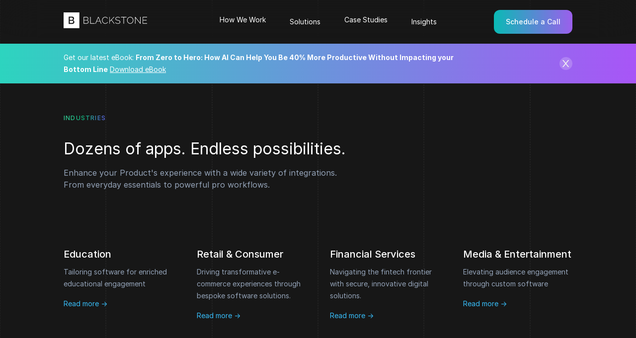

--- FILE ---
content_type: text/html
request_url: https://blackstone.studio/industries/
body_size: 19510
content:
<!DOCTYPE html>
<title>Industries | Blackstone Studio</title>
<meta name="robots" content="index,follow" />
<meta name="description" content="Embrace digital innovation with Blackstone Studio. We specialize in AI, web design, mobile apps, and more for various industries including Retail, Finance, Healthcare, and more. Propel your digital transformation journey with us." />
<meta name="twitter:card" content="summary_large_image" />
<meta name="twitter:site" content="@BlackstoneStu" />
<meta name="twitter:creator" content="@BlackstoneStu" />
<meta property="og:title" content="Industries | Blackstone Studio" />
<meta property="og:description" content="Embrace digital innovation with Blackstone Studio. We specialize in AI, web design, mobile apps, and more for various industries including Retail, Finance, Healthcare, and more. Propel your digital transformation journey with us." />
<meta property="og:url" content="https://www.blackstone.studio" />
<meta property="og:image" content="https://www.blackstone.studio/opengraph/social-og.jpg" />
<meta property="og:image:alt" content="Blackstone Studio | Custom AI-Powered Software Development" />
<meta property="og:image:type" content="image/jpeg" />
<meta property="og:image:width" content="1200" />
<meta property="og:image:height" content="630" />
<meta property="og:image" content="https://www.blackstone.studio/opengraph/twitter-og.jpg" />
<meta property="og:image:alt" content="Blackstone Studio | Custom AI-Powered Software Development" />
<meta property="og:image:type" content="image/jpeg" />
<meta property="og:image:width" content="4096" />
<meta property="og:image:height" content="4096" />
<meta property="og:image" content="https://www.blackstone.studio/opengraph/social-og.jpg" />
<meta property="og:image" content="https://www.blackstone.studio/opengraph/twitter-og.jpg" />
<meta property="og:site_name" content="Blackstone Studio" />
<html lang="en" class="scroll-smooth selection:bg-lime-500 selection:text-white">
  <head>
      <!-- Google Tag Manager -->
      <script>(function(w,d,s,l,i){w[l]=w[l]||[];w[l].push({'gtm.start':
              new Date().getTime(),event:'gtm.js'});var f=d.getElementsByTagName(s)[0],
            j=d.createElement(s),dl=l!='dataLayer'?'&l='+l:'';j.async=true;j.src=
            'https://www.googletagmanager.com/gtm.js?id='+i+dl;f.parentNode.insertBefore(j,f);
          })(window,document,'script','dataLayer','GTM-MD3JLSM');</script>
      <!-- End Google Tag Manager -->
      <link rel="sitemap" href="/sitemap-index.xml">
      <meta charset="utf-8">
<meta name="viewport" content="width=device-width">
<meta charset="UTF-8">
<meta http-equiv="X-UA-Compatible" content="IE=edge,chrome=1">
<meta name="viewport" content="width=device-width, initial-scale=1">
<meta name="author" content="Blackstone Studio">
<meta property="og:image" content="/public/assets/logo_white.png">
<meta property="og:image:secure_url" content="/public/assets/logo_white.png">
<!-- use link[href] to define image url for microdata -->
<link itemprop="image" href="/public/assets/logo_white.png">
<meta name="keywords" content="Custom AI-Powered Software Development, Blackstone Studio, Digital business transformation, AI, Web design, Mobile apps, Comprehensive custom software development solutions, Full-stack software engineers, Digital experiences, Agile approach">
<link rel="preconnect" href="https://fonts.gstatic.com" crossorigin="anonymous">

    <style type="text/css">@font-face {font-family: 'Chakra Petch';font-style: normal;font-weight: 300;font-display: swap;src: url(https://fonts.gstatic.com/l/font?kit=cIflMapbsEk7TDLdtEz1BwkeNIhFQw&skey=9d10652a6181d79a&v=v13) format('woff');}@font-face {font-family: 'Chakra Petch';font-style: normal;font-weight: 400;font-display: swap;src: url(https://fonts.gstatic.com/l/font?kit=cIf6MapbsEk7TDLdtEz1Bwkmmw&skey=ef39c019be42da50&v=v13) format('woff');}@font-face {font-family: 'Chakra Petch';font-style: normal;font-weight: 500;font-display: swap;src: url(https://fonts.gstatic.com/l/font?kit=cIflMapbsEk7TDLdtEz1BwkebIlFQw&skey=be6efcee170eb5e1&v=v13) format('woff');}@font-face {font-family: 'Chakra Petch';font-style: normal;font-weight: 600;font-display: swap;src: url(https://fonts.gstatic.com/l/font?kit=cIflMapbsEk7TDLdtEz1BwkeQI5FQw&skey=8e2758adebdc38ec&v=v13) format('woff');}@font-face {font-family: 'Chakra Petch';font-style: normal;font-weight: 700;font-display: swap;src: url(https://fonts.gstatic.com/l/font?kit=cIflMapbsEk7TDLdtEz1BwkeJI9FQw&skey=2e848b15716a3726&v=v13) format('woff');}@font-face {font-family: 'Oxygen';font-style: normal;font-weight: 300;font-display: swap;src: url(https://fonts.gstatic.com/l/font?kit=2sDcZG1Wl4LcnbuCJW8DbA&skey=e098d009b2bba6e9&v=v16) format('woff');}@font-face {font-family: 'Oxygen';font-style: normal;font-weight: 400;font-display: swap;src: url(https://fonts.gstatic.com/l/font?kit=2sDfZG1Wl4Lcnbu6ig&skey=65a128e59aae3226&v=v16) format('woff');}@font-face {font-family: 'Oxygen';font-style: normal;font-weight: 700;font-display: swap;src: url(https://fonts.gstatic.com/l/font?kit=2sDcZG1Wl4LcnbuCNWgDbA&skey=43f73195f21e1cbf&v=v16) format('woff');}@font-face {font-family: 'Roboto';font-style: normal;font-weight: 100;font-stretch: normal;font-display: swap;src: url(https://fonts.gstatic.com/l/font?kit=KFOMCnqEu92Fr1ME7kSn66aGLdTylUAMQXC89YmC2DPNWubEbGmQ&skey=a0a0114a1dcab3ac&v=v50) format('woff');}@font-face {font-family: 'Roboto';font-style: normal;font-weight: 300;font-stretch: normal;font-display: swap;src: url(https://fonts.gstatic.com/l/font?kit=KFOMCnqEu92Fr1ME7kSn66aGLdTylUAMQXC89YmC2DPNWuaabWmQ&skey=a0a0114a1dcab3ac&v=v50) format('woff');}@font-face {font-family: 'Roboto';font-style: normal;font-weight: 400;font-stretch: normal;font-display: swap;src: url(https://fonts.gstatic.com/l/font?kit=KFOMCnqEu92Fr1ME7kSn66aGLdTylUAMQXC89YmC2DPNWubEbWmQ&skey=a0a0114a1dcab3ac&v=v50) format('woff');}@font-face {font-family: 'Roboto';font-style: normal;font-weight: 500;font-stretch: normal;font-display: swap;src: url(https://fonts.gstatic.com/l/font?kit=KFOMCnqEu92Fr1ME7kSn66aGLdTylUAMQXC89YmC2DPNWub2bWmQ&skey=a0a0114a1dcab3ac&v=v50) format('woff');}@font-face {font-family: 'Roboto';font-style: normal;font-weight: 700;font-stretch: normal;font-display: swap;src: url(https://fonts.gstatic.com/l/font?kit=KFOMCnqEu92Fr1ME7kSn66aGLdTylUAMQXC89YmC2DPNWuYjammQ&skey=a0a0114a1dcab3ac&v=v50) format('woff');}@font-face {font-family: 'Roboto';font-style: normal;font-weight: 900;font-stretch: normal;font-display: swap;src: url(https://fonts.gstatic.com/l/font?kit=KFOMCnqEu92Fr1ME7kSn66aGLdTylUAMQXC89YmC2DPNWuZtammQ&skey=a0a0114a1dcab3ac&v=v50) format('woff');} /* thai */@font-face {font-family: 'Chakra Petch';font-style: normal;font-weight: 300;font-display: swap;src: url(https://fonts.gstatic.com/s/chakrapetch/v13/cIflMapbsEk7TDLdtEz1BwkeNIh1U5_F7AY.woff2) format('woff2');unicode-range: U+02D7, U+0303, U+0331, U+0E01-0E5B, U+200C-200D, U+25CC;}/* vietnamese */@font-face {font-family: 'Chakra Petch';font-style: normal;font-weight: 300;font-display: swap;src: url(https://fonts.gstatic.com/s/chakrapetch/v13/cIflMapbsEk7TDLdtEz1BwkeNIh1SJ_F7AY.woff2) format('woff2');unicode-range: U+0102-0103, U+0110-0111, U+0128-0129, U+0168-0169, U+01A0-01A1, U+01AF-01B0, U+0300-0301, U+0303-0304, U+0308-0309, U+0323, U+0329, U+1EA0-1EF9, U+20AB;}/* latin-ext */@font-face {font-family: 'Chakra Petch';font-style: normal;font-weight: 300;font-display: swap;src: url(https://fonts.gstatic.com/s/chakrapetch/v13/cIflMapbsEk7TDLdtEz1BwkeNIh1SZ_F7AY.woff2) format('woff2');unicode-range: U+0100-02BA, U+02BD-02C5, U+02C7-02CC, U+02CE-02D7, U+02DD-02FF, U+0304, U+0308, U+0329, U+1D00-1DBF, U+1E00-1E9F, U+1EF2-1EFF, U+2020, U+20A0-20AB, U+20AD-20C0, U+2113, U+2C60-2C7F, U+A720-A7FF;}/* latin */@font-face {font-family: 'Chakra Petch';font-style: normal;font-weight: 300;font-display: swap;src: url(https://fonts.gstatic.com/s/chakrapetch/v13/cIflMapbsEk7TDLdtEz1BwkeNIh1R5_F.woff2) format('woff2');unicode-range: U+0000-00FF, U+0131, U+0152-0153, U+02BB-02BC, U+02C6, U+02DA, U+02DC, U+0304, U+0308, U+0329, U+2000-206F, U+20AC, U+2122, U+2191, U+2193, U+2212, U+2215, U+FEFF, U+FFFD;}/* thai */@font-face {font-family: 'Chakra Petch';font-style: normal;font-weight: 400;font-display: swap;src: url(https://fonts.gstatic.com/s/chakrapetch/v13/cIf6MapbsEk7TDLdtEz1BwkWi6pgeL4.woff2) format('woff2');unicode-range: U+02D7, U+0303, U+0331, U+0E01-0E5B, U+200C-200D, U+25CC;}/* vietnamese */@font-face {font-family: 'Chakra Petch';font-style: normal;font-weight: 400;font-display: swap;src: url(https://fonts.gstatic.com/s/chakrapetch/v13/cIf6MapbsEk7TDLdtEz1BwkWkKpgeL4.woff2) format('woff2');unicode-range: U+0102-0103, U+0110-0111, U+0128-0129, U+0168-0169, U+01A0-01A1, U+01AF-01B0, U+0300-0301, U+0303-0304, U+0308-0309, U+0323, U+0329, U+1EA0-1EF9, U+20AB;}/* latin-ext */@font-face {font-family: 'Chakra Petch';font-style: normal;font-weight: 400;font-display: swap;src: url(https://fonts.gstatic.com/s/chakrapetch/v13/cIf6MapbsEk7TDLdtEz1BwkWkapgeL4.woff2) format('woff2');unicode-range: U+0100-02BA, U+02BD-02C5, U+02C7-02CC, U+02CE-02D7, U+02DD-02FF, U+0304, U+0308, U+0329, U+1D00-1DBF, U+1E00-1E9F, U+1EF2-1EFF, U+2020, U+20A0-20AB, U+20AD-20C0, U+2113, U+2C60-2C7F, U+A720-A7FF;}/* latin */@font-face {font-family: 'Chakra Petch';font-style: normal;font-weight: 400;font-display: swap;src: url(https://fonts.gstatic.com/s/chakrapetch/v13/cIf6MapbsEk7TDLdtEz1BwkWn6pg.woff2) format('woff2');unicode-range: U+0000-00FF, U+0131, U+0152-0153, U+02BB-02BC, U+02C6, U+02DA, U+02DC, U+0304, U+0308, U+0329, U+2000-206F, U+20AC, U+2122, U+2191, U+2193, U+2212, U+2215, U+FEFF, U+FFFD;}/* thai */@font-face {font-family: 'Chakra Petch';font-style: normal;font-weight: 500;font-display: swap;src: url(https://fonts.gstatic.com/s/chakrapetch/v13/cIflMapbsEk7TDLdtEz1BwkebIl1U5_F7AY.woff2) format('woff2');unicode-range: U+02D7, U+0303, U+0331, U+0E01-0E5B, U+200C-200D, U+25CC;}/* vietnamese */@font-face {font-family: 'Chakra Petch';font-style: normal;font-weight: 500;font-display: swap;src: url(https://fonts.gstatic.com/s/chakrapetch/v13/cIflMapbsEk7TDLdtEz1BwkebIl1SJ_F7AY.woff2) format('woff2');unicode-range: U+0102-0103, U+0110-0111, U+0128-0129, U+0168-0169, U+01A0-01A1, U+01AF-01B0, U+0300-0301, U+0303-0304, U+0308-0309, U+0323, U+0329, U+1EA0-1EF9, U+20AB;}/* latin-ext */@font-face {font-family: 'Chakra Petch';font-style: normal;font-weight: 500;font-display: swap;src: url(https://fonts.gstatic.com/s/chakrapetch/v13/cIflMapbsEk7TDLdtEz1BwkebIl1SZ_F7AY.woff2) format('woff2');unicode-range: U+0100-02BA, U+02BD-02C5, U+02C7-02CC, U+02CE-02D7, U+02DD-02FF, U+0304, U+0308, U+0329, U+1D00-1DBF, U+1E00-1E9F, U+1EF2-1EFF, U+2020, U+20A0-20AB, U+20AD-20C0, U+2113, U+2C60-2C7F, U+A720-A7FF;}/* latin */@font-face {font-family: 'Chakra Petch';font-style: normal;font-weight: 500;font-display: swap;src: url(https://fonts.gstatic.com/s/chakrapetch/v13/cIflMapbsEk7TDLdtEz1BwkebIl1R5_F.woff2) format('woff2');unicode-range: U+0000-00FF, U+0131, U+0152-0153, U+02BB-02BC, U+02C6, U+02DA, U+02DC, U+0304, U+0308, U+0329, U+2000-206F, U+20AC, U+2122, U+2191, U+2193, U+2212, U+2215, U+FEFF, U+FFFD;}/* thai */@font-face {font-family: 'Chakra Petch';font-style: normal;font-weight: 600;font-display: swap;src: url(https://fonts.gstatic.com/s/chakrapetch/v13/cIflMapbsEk7TDLdtEz1BwkeQI51U5_F7AY.woff2) format('woff2');unicode-range: U+02D7, U+0303, U+0331, U+0E01-0E5B, U+200C-200D, U+25CC;}/* vietnamese */@font-face {font-family: 'Chakra Petch';font-style: normal;font-weight: 600;font-display: swap;src: url(https://fonts.gstatic.com/s/chakrapetch/v13/cIflMapbsEk7TDLdtEz1BwkeQI51SJ_F7AY.woff2) format('woff2');unicode-range: U+0102-0103, U+0110-0111, U+0128-0129, U+0168-0169, U+01A0-01A1, U+01AF-01B0, U+0300-0301, U+0303-0304, U+0308-0309, U+0323, U+0329, U+1EA0-1EF9, U+20AB;}/* latin-ext */@font-face {font-family: 'Chakra Petch';font-style: normal;font-weight: 600;font-display: swap;src: url(https://fonts.gstatic.com/s/chakrapetch/v13/cIflMapbsEk7TDLdtEz1BwkeQI51SZ_F7AY.woff2) format('woff2');unicode-range: U+0100-02BA, U+02BD-02C5, U+02C7-02CC, U+02CE-02D7, U+02DD-02FF, U+0304, U+0308, U+0329, U+1D00-1DBF, U+1E00-1E9F, U+1EF2-1EFF, U+2020, U+20A0-20AB, U+20AD-20C0, U+2113, U+2C60-2C7F, U+A720-A7FF;}/* latin */@font-face {font-family: 'Chakra Petch';font-style: normal;font-weight: 600;font-display: swap;src: url(https://fonts.gstatic.com/s/chakrapetch/v13/cIflMapbsEk7TDLdtEz1BwkeQI51R5_F.woff2) format('woff2');unicode-range: U+0000-00FF, U+0131, U+0152-0153, U+02BB-02BC, U+02C6, U+02DA, U+02DC, U+0304, U+0308, U+0329, U+2000-206F, U+20AC, U+2122, U+2191, U+2193, U+2212, U+2215, U+FEFF, U+FFFD;}/* thai */@font-face {font-family: 'Chakra Petch';font-style: normal;font-weight: 700;font-display: swap;src: url(https://fonts.gstatic.com/s/chakrapetch/v13/cIflMapbsEk7TDLdtEz1BwkeJI91U5_F7AY.woff2) format('woff2');unicode-range: U+02D7, U+0303, U+0331, U+0E01-0E5B, U+200C-200D, U+25CC;}/* vietnamese */@font-face {font-family: 'Chakra Petch';font-style: normal;font-weight: 700;font-display: swap;src: url(https://fonts.gstatic.com/s/chakrapetch/v13/cIflMapbsEk7TDLdtEz1BwkeJI91SJ_F7AY.woff2) format('woff2');unicode-range: U+0102-0103, U+0110-0111, U+0128-0129, U+0168-0169, U+01A0-01A1, U+01AF-01B0, U+0300-0301, U+0303-0304, U+0308-0309, U+0323, U+0329, U+1EA0-1EF9, U+20AB;}/* latin-ext */@font-face {font-family: 'Chakra Petch';font-style: normal;font-weight: 700;font-display: swap;src: url(https://fonts.gstatic.com/s/chakrapetch/v13/cIflMapbsEk7TDLdtEz1BwkeJI91SZ_F7AY.woff2) format('woff2');unicode-range: U+0100-02BA, U+02BD-02C5, U+02C7-02CC, U+02CE-02D7, U+02DD-02FF, U+0304, U+0308, U+0329, U+1D00-1DBF, U+1E00-1E9F, U+1EF2-1EFF, U+2020, U+20A0-20AB, U+20AD-20C0, U+2113, U+2C60-2C7F, U+A720-A7FF;}/* latin */@font-face {font-family: 'Chakra Petch';font-style: normal;font-weight: 700;font-display: swap;src: url(https://fonts.gstatic.com/s/chakrapetch/v13/cIflMapbsEk7TDLdtEz1BwkeJI91R5_F.woff2) format('woff2');unicode-range: U+0000-00FF, U+0131, U+0152-0153, U+02BB-02BC, U+02C6, U+02DA, U+02DC, U+0304, U+0308, U+0329, U+2000-206F, U+20AC, U+2122, U+2191, U+2193, U+2212, U+2215, U+FEFF, U+FFFD;}/* latin-ext */@font-face {font-family: 'Oxygen';font-style: normal;font-weight: 300;font-display: swap;src: url(https://fonts.gstatic.com/s/oxygen/v16/2sDcZG1Wl4LcnbuCJW8zZmW5O7w.woff2) format('woff2');unicode-range: U+0100-02BA, U+02BD-02C5, U+02C7-02CC, U+02CE-02D7, U+02DD-02FF, U+0304, U+0308, U+0329, U+1D00-1DBF, U+1E00-1E9F, U+1EF2-1EFF, U+2020, U+20A0-20AB, U+20AD-20C0, U+2113, U+2C60-2C7F, U+A720-A7FF;}/* latin */@font-face {font-family: 'Oxygen';font-style: normal;font-weight: 300;font-display: swap;src: url(https://fonts.gstatic.com/s/oxygen/v16/2sDcZG1Wl4LcnbuCJW8zaGW5.woff2) format('woff2');unicode-range: U+0000-00FF, U+0131, U+0152-0153, U+02BB-02BC, U+02C6, U+02DA, U+02DC, U+0304, U+0308, U+0329, U+2000-206F, U+20AC, U+2122, U+2191, U+2193, U+2212, U+2215, U+FEFF, U+FFFD;}/* latin-ext */@font-face {font-family: 'Oxygen';font-style: normal;font-weight: 400;font-display: swap;src: url(https://fonts.gstatic.com/s/oxygen/v16/2sDfZG1Wl4LcnbuKgE0mV0Q.woff2) format('woff2');unicode-range: U+0100-02BA, U+02BD-02C5, U+02C7-02CC, U+02CE-02D7, U+02DD-02FF, U+0304, U+0308, U+0329, U+1D00-1DBF, U+1E00-1E9F, U+1EF2-1EFF, U+2020, U+20A0-20AB, U+20AD-20C0, U+2113, U+2C60-2C7F, U+A720-A7FF;}/* latin */@font-face {font-family: 'Oxygen';font-style: normal;font-weight: 400;font-display: swap;src: url(https://fonts.gstatic.com/s/oxygen/v16/2sDfZG1Wl4LcnbuKjk0m.woff2) format('woff2');unicode-range: U+0000-00FF, U+0131, U+0152-0153, U+02BB-02BC, U+02C6, U+02DA, U+02DC, U+0304, U+0308, U+0329, U+2000-206F, U+20AC, U+2122, U+2191, U+2193, U+2212, U+2215, U+FEFF, U+FFFD;}/* latin-ext */@font-face {font-family: 'Oxygen';font-style: normal;font-weight: 700;font-display: swap;src: url(https://fonts.gstatic.com/s/oxygen/v16/2sDcZG1Wl4LcnbuCNWgzZmW5O7w.woff2) format('woff2');unicode-range: U+0100-02BA, U+02BD-02C5, U+02C7-02CC, U+02CE-02D7, U+02DD-02FF, U+0304, U+0308, U+0329, U+1D00-1DBF, U+1E00-1E9F, U+1EF2-1EFF, U+2020, U+20A0-20AB, U+20AD-20C0, U+2113, U+2C60-2C7F, U+A720-A7FF;}/* latin */@font-face {font-family: 'Oxygen';font-style: normal;font-weight: 700;font-display: swap;src: url(https://fonts.gstatic.com/s/oxygen/v16/2sDcZG1Wl4LcnbuCNWgzaGW5.woff2) format('woff2');unicode-range: U+0000-00FF, U+0131, U+0152-0153, U+02BB-02BC, U+02C6, U+02DA, U+02DC, U+0304, U+0308, U+0329, U+2000-206F, U+20AC, U+2122, U+2191, U+2193, U+2212, U+2215, U+FEFF, U+FFFD;}/* cyrillic-ext */@font-face {font-family: 'Roboto';font-style: normal;font-weight: 100;font-stretch: normal;font-display: swap;src: url(https://fonts.gstatic.com/s/roboto/v50/KFOMCnqEu92Fr1ME7kSn66aGLdTylUAMQXC89YmC2DPNWubEbFmZiArmlw.woff2) format('woff2');unicode-range: U+0460-052F, U+1C80-1C8A, U+20B4, U+2DE0-2DFF, U+A640-A69F, U+FE2E-FE2F;}/* cyrillic */@font-face {font-family: 'Roboto';font-style: normal;font-weight: 100;font-stretch: normal;font-display: swap;src: url(https://fonts.gstatic.com/s/roboto/v50/KFOMCnqEu92Fr1ME7kSn66aGLdTylUAMQXC89YmC2DPNWubEbFmQiArmlw.woff2) format('woff2');unicode-range: U+0301, U+0400-045F, U+0490-0491, U+04B0-04B1, U+2116;}/* greek-ext */@font-face {font-family: 'Roboto';font-style: normal;font-weight: 100;font-stretch: normal;font-display: swap;src: url(https://fonts.gstatic.com/s/roboto/v50/KFOMCnqEu92Fr1ME7kSn66aGLdTylUAMQXC89YmC2DPNWubEbFmYiArmlw.woff2) format('woff2');unicode-range: U+1F00-1FFF;}/* greek */@font-face {font-family: 'Roboto';font-style: normal;font-weight: 100;font-stretch: normal;font-display: swap;src: url(https://fonts.gstatic.com/s/roboto/v50/KFOMCnqEu92Fr1ME7kSn66aGLdTylUAMQXC89YmC2DPNWubEbFmXiArmlw.woff2) format('woff2');unicode-range: U+0370-0377, U+037A-037F, U+0384-038A, U+038C, U+038E-03A1, U+03A3-03FF;}/* math */@font-face {font-family: 'Roboto';font-style: normal;font-weight: 100;font-stretch: normal;font-display: swap;src: url(https://fonts.gstatic.com/s/roboto/v50/KFOMCnqEu92Fr1ME7kSn66aGLdTylUAMQXC89YmC2DPNWubEbFnoiArmlw.woff2) format('woff2');unicode-range: U+0302-0303, U+0305, U+0307-0308, U+0310, U+0312, U+0315, U+031A, U+0326-0327, U+032C, U+032F-0330, U+0332-0333, U+0338, U+033A, U+0346, U+034D, U+0391-03A1, U+03A3-03A9, U+03B1-03C9, U+03D1, U+03D5-03D6, U+03F0-03F1, U+03F4-03F5, U+2016-2017, U+2034-2038, U+203C, U+2040, U+2043, U+2047, U+2050, U+2057, U+205F, U+2070-2071, U+2074-208E, U+2090-209C, U+20D0-20DC, U+20E1, U+20E5-20EF, U+2100-2112, U+2114-2115, U+2117-2121, U+2123-214F, U+2190, U+2192, U+2194-21AE, U+21B0-21E5, U+21F1-21F2, U+21F4-2211, U+2213-2214, U+2216-22FF, U+2308-230B, U+2310, U+2319, U+231C-2321, U+2336-237A, U+237C, U+2395, U+239B-23B7, U+23D0, U+23DC-23E1, U+2474-2475, U+25AF, U+25B3, U+25B7, U+25BD, U+25C1, U+25CA, U+25CC, U+25FB, U+266D-266F, U+27C0-27FF, U+2900-2AFF, U+2B0E-2B11, U+2B30-2B4C, U+2BFE, U+3030, U+FF5B, U+FF5D, U+1D400-1D7FF, U+1EE00-1EEFF;}/* symbols */@font-face {font-family: 'Roboto';font-style: normal;font-weight: 100;font-stretch: normal;font-display: swap;src: url(https://fonts.gstatic.com/s/roboto/v50/KFOMCnqEu92Fr1ME7kSn66aGLdTylUAMQXC89YmC2DPNWubEbFn6iArmlw.woff2) format('woff2');unicode-range: U+0001-000C, U+000E-001F, U+007F-009F, U+20DD-20E0, U+20E2-20E4, U+2150-218F, U+2190, U+2192, U+2194-2199, U+21AF, U+21E6-21F0, U+21F3, U+2218-2219, U+2299, U+22C4-22C6, U+2300-243F, U+2440-244A, U+2460-24FF, U+25A0-27BF, U+2800-28FF, U+2921-2922, U+2981, U+29BF, U+29EB, U+2B00-2BFF, U+4DC0-4DFF, U+FFF9-FFFB, U+10140-1018E, U+10190-1019C, U+101A0, U+101D0-101FD, U+102E0-102FB, U+10E60-10E7E, U+1D2C0-1D2D3, U+1D2E0-1D37F, U+1F000-1F0FF, U+1F100-1F1AD, U+1F1E6-1F1FF, U+1F30D-1F30F, U+1F315, U+1F31C, U+1F31E, U+1F320-1F32C, U+1F336, U+1F378, U+1F37D, U+1F382, U+1F393-1F39F, U+1F3A7-1F3A8, U+1F3AC-1F3AF, U+1F3C2, U+1F3C4-1F3C6, U+1F3CA-1F3CE, U+1F3D4-1F3E0, U+1F3ED, U+1F3F1-1F3F3, U+1F3F5-1F3F7, U+1F408, U+1F415, U+1F41F, U+1F426, U+1F43F, U+1F441-1F442, U+1F444, U+1F446-1F449, U+1F44C-1F44E, U+1F453, U+1F46A, U+1F47D, U+1F4A3, U+1F4B0, U+1F4B3, U+1F4B9, U+1F4BB, U+1F4BF, U+1F4C8-1F4CB, U+1F4D6, U+1F4DA, U+1F4DF, U+1F4E3-1F4E6, U+1F4EA-1F4ED, U+1F4F7, U+1F4F9-1F4FB, U+1F4FD-1F4FE, U+1F503, U+1F507-1F50B, U+1F50D, U+1F512-1F513, U+1F53E-1F54A, U+1F54F-1F5FA, U+1F610, U+1F650-1F67F, U+1F687, U+1F68D, U+1F691, U+1F694, U+1F698, U+1F6AD, U+1F6B2, U+1F6B9-1F6BA, U+1F6BC, U+1F6C6-1F6CF, U+1F6D3-1F6D7, U+1F6E0-1F6EA, U+1F6F0-1F6F3, U+1F6F7-1F6FC, U+1F700-1F7FF, U+1F800-1F80B, U+1F810-1F847, U+1F850-1F859, U+1F860-1F887, U+1F890-1F8AD, U+1F8B0-1F8BB, U+1F8C0-1F8C1, U+1F900-1F90B, U+1F93B, U+1F946, U+1F984, U+1F996, U+1F9E9, U+1FA00-1FA6F, U+1FA70-1FA7C, U+1FA80-1FA89, U+1FA8F-1FAC6, U+1FACE-1FADC, U+1FADF-1FAE9, U+1FAF0-1FAF8, U+1FB00-1FBFF;}/* vietnamese */@font-face {font-family: 'Roboto';font-style: normal;font-weight: 100;font-stretch: normal;font-display: swap;src: url(https://fonts.gstatic.com/s/roboto/v50/KFOMCnqEu92Fr1ME7kSn66aGLdTylUAMQXC89YmC2DPNWubEbFmbiArmlw.woff2) format('woff2');unicode-range: U+0102-0103, U+0110-0111, U+0128-0129, U+0168-0169, U+01A0-01A1, U+01AF-01B0, U+0300-0301, U+0303-0304, U+0308-0309, U+0323, U+0329, U+1EA0-1EF9, U+20AB;}/* latin-ext */@font-face {font-family: 'Roboto';font-style: normal;font-weight: 100;font-stretch: normal;font-display: swap;src: url(https://fonts.gstatic.com/s/roboto/v50/KFOMCnqEu92Fr1ME7kSn66aGLdTylUAMQXC89YmC2DPNWubEbFmaiArmlw.woff2) format('woff2');unicode-range: U+0100-02BA, U+02BD-02C5, U+02C7-02CC, U+02CE-02D7, U+02DD-02FF, U+0304, U+0308, U+0329, U+1D00-1DBF, U+1E00-1E9F, U+1EF2-1EFF, U+2020, U+20A0-20AB, U+20AD-20C0, U+2113, U+2C60-2C7F, U+A720-A7FF;}/* latin */@font-face {font-family: 'Roboto';font-style: normal;font-weight: 100;font-stretch: normal;font-display: swap;src: url(https://fonts.gstatic.com/s/roboto/v50/KFOMCnqEu92Fr1ME7kSn66aGLdTylUAMQXC89YmC2DPNWubEbFmUiAo.woff2) format('woff2');unicode-range: U+0000-00FF, U+0131, U+0152-0153, U+02BB-02BC, U+02C6, U+02DA, U+02DC, U+0304, U+0308, U+0329, U+2000-206F, U+20AC, U+2122, U+2191, U+2193, U+2212, U+2215, U+FEFF, U+FFFD;}/* cyrillic-ext */@font-face {font-family: 'Roboto';font-style: normal;font-weight: 300;font-stretch: normal;font-display: swap;src: url(https://fonts.gstatic.com/s/roboto/v50/KFOMCnqEu92Fr1ME7kSn66aGLdTylUAMQXC89YmC2DPNWuaabVmZiArmlw.woff2) format('woff2');unicode-range: U+0460-052F, U+1C80-1C8A, U+20B4, U+2DE0-2DFF, U+A640-A69F, U+FE2E-FE2F;}/* cyrillic */@font-face {font-family: 'Roboto';font-style: normal;font-weight: 300;font-stretch: normal;font-display: swap;src: url(https://fonts.gstatic.com/s/roboto/v50/KFOMCnqEu92Fr1ME7kSn66aGLdTylUAMQXC89YmC2DPNWuaabVmQiArmlw.woff2) format('woff2');unicode-range: U+0301, U+0400-045F, U+0490-0491, U+04B0-04B1, U+2116;}/* greek-ext */@font-face {font-family: 'Roboto';font-style: normal;font-weight: 300;font-stretch: normal;font-display: swap;src: url(https://fonts.gstatic.com/s/roboto/v50/KFOMCnqEu92Fr1ME7kSn66aGLdTylUAMQXC89YmC2DPNWuaabVmYiArmlw.woff2) format('woff2');unicode-range: U+1F00-1FFF;}/* greek */@font-face {font-family: 'Roboto';font-style: normal;font-weight: 300;font-stretch: normal;font-display: swap;src: url(https://fonts.gstatic.com/s/roboto/v50/KFOMCnqEu92Fr1ME7kSn66aGLdTylUAMQXC89YmC2DPNWuaabVmXiArmlw.woff2) format('woff2');unicode-range: U+0370-0377, U+037A-037F, U+0384-038A, U+038C, U+038E-03A1, U+03A3-03FF;}/* math */@font-face {font-family: 'Roboto';font-style: normal;font-weight: 300;font-stretch: normal;font-display: swap;src: url(https://fonts.gstatic.com/s/roboto/v50/KFOMCnqEu92Fr1ME7kSn66aGLdTylUAMQXC89YmC2DPNWuaabVnoiArmlw.woff2) format('woff2');unicode-range: U+0302-0303, U+0305, U+0307-0308, U+0310, U+0312, U+0315, U+031A, U+0326-0327, U+032C, U+032F-0330, U+0332-0333, U+0338, U+033A, U+0346, U+034D, U+0391-03A1, U+03A3-03A9, U+03B1-03C9, U+03D1, U+03D5-03D6, U+03F0-03F1, U+03F4-03F5, U+2016-2017, U+2034-2038, U+203C, U+2040, U+2043, U+2047, U+2050, U+2057, U+205F, U+2070-2071, U+2074-208E, U+2090-209C, U+20D0-20DC, U+20E1, U+20E5-20EF, U+2100-2112, U+2114-2115, U+2117-2121, U+2123-214F, U+2190, U+2192, U+2194-21AE, U+21B0-21E5, U+21F1-21F2, U+21F4-2211, U+2213-2214, U+2216-22FF, U+2308-230B, U+2310, U+2319, U+231C-2321, U+2336-237A, U+237C, U+2395, U+239B-23B7, U+23D0, U+23DC-23E1, U+2474-2475, U+25AF, U+25B3, U+25B7, U+25BD, U+25C1, U+25CA, U+25CC, U+25FB, U+266D-266F, U+27C0-27FF, U+2900-2AFF, U+2B0E-2B11, U+2B30-2B4C, U+2BFE, U+3030, U+FF5B, U+FF5D, U+1D400-1D7FF, U+1EE00-1EEFF;}/* symbols */@font-face {font-family: 'Roboto';font-style: normal;font-weight: 300;font-stretch: normal;font-display: swap;src: url(https://fonts.gstatic.com/s/roboto/v50/KFOMCnqEu92Fr1ME7kSn66aGLdTylUAMQXC89YmC2DPNWuaabVn6iArmlw.woff2) format('woff2');unicode-range: U+0001-000C, U+000E-001F, U+007F-009F, U+20DD-20E0, U+20E2-20E4, U+2150-218F, U+2190, U+2192, U+2194-2199, U+21AF, U+21E6-21F0, U+21F3, U+2218-2219, U+2299, U+22C4-22C6, U+2300-243F, U+2440-244A, U+2460-24FF, U+25A0-27BF, U+2800-28FF, U+2921-2922, U+2981, U+29BF, U+29EB, U+2B00-2BFF, U+4DC0-4DFF, U+FFF9-FFFB, U+10140-1018E, U+10190-1019C, U+101A0, U+101D0-101FD, U+102E0-102FB, U+10E60-10E7E, U+1D2C0-1D2D3, U+1D2E0-1D37F, U+1F000-1F0FF, U+1F100-1F1AD, U+1F1E6-1F1FF, U+1F30D-1F30F, U+1F315, U+1F31C, U+1F31E, U+1F320-1F32C, U+1F336, U+1F378, U+1F37D, U+1F382, U+1F393-1F39F, U+1F3A7-1F3A8, U+1F3AC-1F3AF, U+1F3C2, U+1F3C4-1F3C6, U+1F3CA-1F3CE, U+1F3D4-1F3E0, U+1F3ED, U+1F3F1-1F3F3, U+1F3F5-1F3F7, U+1F408, U+1F415, U+1F41F, U+1F426, U+1F43F, U+1F441-1F442, U+1F444, U+1F446-1F449, U+1F44C-1F44E, U+1F453, U+1F46A, U+1F47D, U+1F4A3, U+1F4B0, U+1F4B3, U+1F4B9, U+1F4BB, U+1F4BF, U+1F4C8-1F4CB, U+1F4D6, U+1F4DA, U+1F4DF, U+1F4E3-1F4E6, U+1F4EA-1F4ED, U+1F4F7, U+1F4F9-1F4FB, U+1F4FD-1F4FE, U+1F503, U+1F507-1F50B, U+1F50D, U+1F512-1F513, U+1F53E-1F54A, U+1F54F-1F5FA, U+1F610, U+1F650-1F67F, U+1F687, U+1F68D, U+1F691, U+1F694, U+1F698, U+1F6AD, U+1F6B2, U+1F6B9-1F6BA, U+1F6BC, U+1F6C6-1F6CF, U+1F6D3-1F6D7, U+1F6E0-1F6EA, U+1F6F0-1F6F3, U+1F6F7-1F6FC, U+1F700-1F7FF, U+1F800-1F80B, U+1F810-1F847, U+1F850-1F859, U+1F860-1F887, U+1F890-1F8AD, U+1F8B0-1F8BB, U+1F8C0-1F8C1, U+1F900-1F90B, U+1F93B, U+1F946, U+1F984, U+1F996, U+1F9E9, U+1FA00-1FA6F, U+1FA70-1FA7C, U+1FA80-1FA89, U+1FA8F-1FAC6, U+1FACE-1FADC, U+1FADF-1FAE9, U+1FAF0-1FAF8, U+1FB00-1FBFF;}/* vietnamese */@font-face {font-family: 'Roboto';font-style: normal;font-weight: 300;font-stretch: normal;font-display: swap;src: url(https://fonts.gstatic.com/s/roboto/v50/KFOMCnqEu92Fr1ME7kSn66aGLdTylUAMQXC89YmC2DPNWuaabVmbiArmlw.woff2) format('woff2');unicode-range: U+0102-0103, U+0110-0111, U+0128-0129, U+0168-0169, U+01A0-01A1, U+01AF-01B0, U+0300-0301, U+0303-0304, U+0308-0309, U+0323, U+0329, U+1EA0-1EF9, U+20AB;}/* latin-ext */@font-face {font-family: 'Roboto';font-style: normal;font-weight: 300;font-stretch: normal;font-display: swap;src: url(https://fonts.gstatic.com/s/roboto/v50/KFOMCnqEu92Fr1ME7kSn66aGLdTylUAMQXC89YmC2DPNWuaabVmaiArmlw.woff2) format('woff2');unicode-range: U+0100-02BA, U+02BD-02C5, U+02C7-02CC, U+02CE-02D7, U+02DD-02FF, U+0304, U+0308, U+0329, U+1D00-1DBF, U+1E00-1E9F, U+1EF2-1EFF, U+2020, U+20A0-20AB, U+20AD-20C0, U+2113, U+2C60-2C7F, U+A720-A7FF;}/* latin */@font-face {font-family: 'Roboto';font-style: normal;font-weight: 300;font-stretch: normal;font-display: swap;src: url(https://fonts.gstatic.com/s/roboto/v50/KFOMCnqEu92Fr1ME7kSn66aGLdTylUAMQXC89YmC2DPNWuaabVmUiAo.woff2) format('woff2');unicode-range: U+0000-00FF, U+0131, U+0152-0153, U+02BB-02BC, U+02C6, U+02DA, U+02DC, U+0304, U+0308, U+0329, U+2000-206F, U+20AC, U+2122, U+2191, U+2193, U+2212, U+2215, U+FEFF, U+FFFD;}/* cyrillic-ext */@font-face {font-family: 'Roboto';font-style: normal;font-weight: 400;font-stretch: normal;font-display: swap;src: url(https://fonts.gstatic.com/s/roboto/v50/KFOMCnqEu92Fr1ME7kSn66aGLdTylUAMQXC89YmC2DPNWubEbVmZiArmlw.woff2) format('woff2');unicode-range: U+0460-052F, U+1C80-1C8A, U+20B4, U+2DE0-2DFF, U+A640-A69F, U+FE2E-FE2F;}/* cyrillic */@font-face {font-family: 'Roboto';font-style: normal;font-weight: 400;font-stretch: normal;font-display: swap;src: url(https://fonts.gstatic.com/s/roboto/v50/KFOMCnqEu92Fr1ME7kSn66aGLdTylUAMQXC89YmC2DPNWubEbVmQiArmlw.woff2) format('woff2');unicode-range: U+0301, U+0400-045F, U+0490-0491, U+04B0-04B1, U+2116;}/* greek-ext */@font-face {font-family: 'Roboto';font-style: normal;font-weight: 400;font-stretch: normal;font-display: swap;src: url(https://fonts.gstatic.com/s/roboto/v50/KFOMCnqEu92Fr1ME7kSn66aGLdTylUAMQXC89YmC2DPNWubEbVmYiArmlw.woff2) format('woff2');unicode-range: U+1F00-1FFF;}/* greek */@font-face {font-family: 'Roboto';font-style: normal;font-weight: 400;font-stretch: normal;font-display: swap;src: url(https://fonts.gstatic.com/s/roboto/v50/KFOMCnqEu92Fr1ME7kSn66aGLdTylUAMQXC89YmC2DPNWubEbVmXiArmlw.woff2) format('woff2');unicode-range: U+0370-0377, U+037A-037F, U+0384-038A, U+038C, U+038E-03A1, U+03A3-03FF;}/* math */@font-face {font-family: 'Roboto';font-style: normal;font-weight: 400;font-stretch: normal;font-display: swap;src: url(https://fonts.gstatic.com/s/roboto/v50/KFOMCnqEu92Fr1ME7kSn66aGLdTylUAMQXC89YmC2DPNWubEbVnoiArmlw.woff2) format('woff2');unicode-range: U+0302-0303, U+0305, U+0307-0308, U+0310, U+0312, U+0315, U+031A, U+0326-0327, U+032C, U+032F-0330, U+0332-0333, U+0338, U+033A, U+0346, U+034D, U+0391-03A1, U+03A3-03A9, U+03B1-03C9, U+03D1, U+03D5-03D6, U+03F0-03F1, U+03F4-03F5, U+2016-2017, U+2034-2038, U+203C, U+2040, U+2043, U+2047, U+2050, U+2057, U+205F, U+2070-2071, U+2074-208E, U+2090-209C, U+20D0-20DC, U+20E1, U+20E5-20EF, U+2100-2112, U+2114-2115, U+2117-2121, U+2123-214F, U+2190, U+2192, U+2194-21AE, U+21B0-21E5, U+21F1-21F2, U+21F4-2211, U+2213-2214, U+2216-22FF, U+2308-230B, U+2310, U+2319, U+231C-2321, U+2336-237A, U+237C, U+2395, U+239B-23B7, U+23D0, U+23DC-23E1, U+2474-2475, U+25AF, U+25B3, U+25B7, U+25BD, U+25C1, U+25CA, U+25CC, U+25FB, U+266D-266F, U+27C0-27FF, U+2900-2AFF, U+2B0E-2B11, U+2B30-2B4C, U+2BFE, U+3030, U+FF5B, U+FF5D, U+1D400-1D7FF, U+1EE00-1EEFF;}/* symbols */@font-face {font-family: 'Roboto';font-style: normal;font-weight: 400;font-stretch: normal;font-display: swap;src: url(https://fonts.gstatic.com/s/roboto/v50/KFOMCnqEu92Fr1ME7kSn66aGLdTylUAMQXC89YmC2DPNWubEbVn6iArmlw.woff2) format('woff2');unicode-range: U+0001-000C, U+000E-001F, U+007F-009F, U+20DD-20E0, U+20E2-20E4, U+2150-218F, U+2190, U+2192, U+2194-2199, U+21AF, U+21E6-21F0, U+21F3, U+2218-2219, U+2299, U+22C4-22C6, U+2300-243F, U+2440-244A, U+2460-24FF, U+25A0-27BF, U+2800-28FF, U+2921-2922, U+2981, U+29BF, U+29EB, U+2B00-2BFF, U+4DC0-4DFF, U+FFF9-FFFB, U+10140-1018E, U+10190-1019C, U+101A0, U+101D0-101FD, U+102E0-102FB, U+10E60-10E7E, U+1D2C0-1D2D3, U+1D2E0-1D37F, U+1F000-1F0FF, U+1F100-1F1AD, U+1F1E6-1F1FF, U+1F30D-1F30F, U+1F315, U+1F31C, U+1F31E, U+1F320-1F32C, U+1F336, U+1F378, U+1F37D, U+1F382, U+1F393-1F39F, U+1F3A7-1F3A8, U+1F3AC-1F3AF, U+1F3C2, U+1F3C4-1F3C6, U+1F3CA-1F3CE, U+1F3D4-1F3E0, U+1F3ED, U+1F3F1-1F3F3, U+1F3F5-1F3F7, U+1F408, U+1F415, U+1F41F, U+1F426, U+1F43F, U+1F441-1F442, U+1F444, U+1F446-1F449, U+1F44C-1F44E, U+1F453, U+1F46A, U+1F47D, U+1F4A3, U+1F4B0, U+1F4B3, U+1F4B9, U+1F4BB, U+1F4BF, U+1F4C8-1F4CB, U+1F4D6, U+1F4DA, U+1F4DF, U+1F4E3-1F4E6, U+1F4EA-1F4ED, U+1F4F7, U+1F4F9-1F4FB, U+1F4FD-1F4FE, U+1F503, U+1F507-1F50B, U+1F50D, U+1F512-1F513, U+1F53E-1F54A, U+1F54F-1F5FA, U+1F610, U+1F650-1F67F, U+1F687, U+1F68D, U+1F691, U+1F694, U+1F698, U+1F6AD, U+1F6B2, U+1F6B9-1F6BA, U+1F6BC, U+1F6C6-1F6CF, U+1F6D3-1F6D7, U+1F6E0-1F6EA, U+1F6F0-1F6F3, U+1F6F7-1F6FC, U+1F700-1F7FF, U+1F800-1F80B, U+1F810-1F847, U+1F850-1F859, U+1F860-1F887, U+1F890-1F8AD, U+1F8B0-1F8BB, U+1F8C0-1F8C1, U+1F900-1F90B, U+1F93B, U+1F946, U+1F984, U+1F996, U+1F9E9, U+1FA00-1FA6F, U+1FA70-1FA7C, U+1FA80-1FA89, U+1FA8F-1FAC6, U+1FACE-1FADC, U+1FADF-1FAE9, U+1FAF0-1FAF8, U+1FB00-1FBFF;}/* vietnamese */@font-face {font-family: 'Roboto';font-style: normal;font-weight: 400;font-stretch: normal;font-display: swap;src: url(https://fonts.gstatic.com/s/roboto/v50/KFOMCnqEu92Fr1ME7kSn66aGLdTylUAMQXC89YmC2DPNWubEbVmbiArmlw.woff2) format('woff2');unicode-range: U+0102-0103, U+0110-0111, U+0128-0129, U+0168-0169, U+01A0-01A1, U+01AF-01B0, U+0300-0301, U+0303-0304, U+0308-0309, U+0323, U+0329, U+1EA0-1EF9, U+20AB;}/* latin-ext */@font-face {font-family: 'Roboto';font-style: normal;font-weight: 400;font-stretch: normal;font-display: swap;src: url(https://fonts.gstatic.com/s/roboto/v50/KFOMCnqEu92Fr1ME7kSn66aGLdTylUAMQXC89YmC2DPNWubEbVmaiArmlw.woff2) format('woff2');unicode-range: U+0100-02BA, U+02BD-02C5, U+02C7-02CC, U+02CE-02D7, U+02DD-02FF, U+0304, U+0308, U+0329, U+1D00-1DBF, U+1E00-1E9F, U+1EF2-1EFF, U+2020, U+20A0-20AB, U+20AD-20C0, U+2113, U+2C60-2C7F, U+A720-A7FF;}/* latin */@font-face {font-family: 'Roboto';font-style: normal;font-weight: 400;font-stretch: normal;font-display: swap;src: url(https://fonts.gstatic.com/s/roboto/v50/KFOMCnqEu92Fr1ME7kSn66aGLdTylUAMQXC89YmC2DPNWubEbVmUiAo.woff2) format('woff2');unicode-range: U+0000-00FF, U+0131, U+0152-0153, U+02BB-02BC, U+02C6, U+02DA, U+02DC, U+0304, U+0308, U+0329, U+2000-206F, U+20AC, U+2122, U+2191, U+2193, U+2212, U+2215, U+FEFF, U+FFFD;}/* cyrillic-ext */@font-face {font-family: 'Roboto';font-style: normal;font-weight: 500;font-stretch: normal;font-display: swap;src: url(https://fonts.gstatic.com/s/roboto/v50/KFOMCnqEu92Fr1ME7kSn66aGLdTylUAMQXC89YmC2DPNWub2bVmZiArmlw.woff2) format('woff2');unicode-range: U+0460-052F, U+1C80-1C8A, U+20B4, U+2DE0-2DFF, U+A640-A69F, U+FE2E-FE2F;}/* cyrillic */@font-face {font-family: 'Roboto';font-style: normal;font-weight: 500;font-stretch: normal;font-display: swap;src: url(https://fonts.gstatic.com/s/roboto/v50/KFOMCnqEu92Fr1ME7kSn66aGLdTylUAMQXC89YmC2DPNWub2bVmQiArmlw.woff2) format('woff2');unicode-range: U+0301, U+0400-045F, U+0490-0491, U+04B0-04B1, U+2116;}/* greek-ext */@font-face {font-family: 'Roboto';font-style: normal;font-weight: 500;font-stretch: normal;font-display: swap;src: url(https://fonts.gstatic.com/s/roboto/v50/KFOMCnqEu92Fr1ME7kSn66aGLdTylUAMQXC89YmC2DPNWub2bVmYiArmlw.woff2) format('woff2');unicode-range: U+1F00-1FFF;}/* greek */@font-face {font-family: 'Roboto';font-style: normal;font-weight: 500;font-stretch: normal;font-display: swap;src: url(https://fonts.gstatic.com/s/roboto/v50/KFOMCnqEu92Fr1ME7kSn66aGLdTylUAMQXC89YmC2DPNWub2bVmXiArmlw.woff2) format('woff2');unicode-range: U+0370-0377, U+037A-037F, U+0384-038A, U+038C, U+038E-03A1, U+03A3-03FF;}/* math */@font-face {font-family: 'Roboto';font-style: normal;font-weight: 500;font-stretch: normal;font-display: swap;src: url(https://fonts.gstatic.com/s/roboto/v50/KFOMCnqEu92Fr1ME7kSn66aGLdTylUAMQXC89YmC2DPNWub2bVnoiArmlw.woff2) format('woff2');unicode-range: U+0302-0303, U+0305, U+0307-0308, U+0310, U+0312, U+0315, U+031A, U+0326-0327, U+032C, U+032F-0330, U+0332-0333, U+0338, U+033A, U+0346, U+034D, U+0391-03A1, U+03A3-03A9, U+03B1-03C9, U+03D1, U+03D5-03D6, U+03F0-03F1, U+03F4-03F5, U+2016-2017, U+2034-2038, U+203C, U+2040, U+2043, U+2047, U+2050, U+2057, U+205F, U+2070-2071, U+2074-208E, U+2090-209C, U+20D0-20DC, U+20E1, U+20E5-20EF, U+2100-2112, U+2114-2115, U+2117-2121, U+2123-214F, U+2190, U+2192, U+2194-21AE, U+21B0-21E5, U+21F1-21F2, U+21F4-2211, U+2213-2214, U+2216-22FF, U+2308-230B, U+2310, U+2319, U+231C-2321, U+2336-237A, U+237C, U+2395, U+239B-23B7, U+23D0, U+23DC-23E1, U+2474-2475, U+25AF, U+25B3, U+25B7, U+25BD, U+25C1, U+25CA, U+25CC, U+25FB, U+266D-266F, U+27C0-27FF, U+2900-2AFF, U+2B0E-2B11, U+2B30-2B4C, U+2BFE, U+3030, U+FF5B, U+FF5D, U+1D400-1D7FF, U+1EE00-1EEFF;}/* symbols */@font-face {font-family: 'Roboto';font-style: normal;font-weight: 500;font-stretch: normal;font-display: swap;src: url(https://fonts.gstatic.com/s/roboto/v50/KFOMCnqEu92Fr1ME7kSn66aGLdTylUAMQXC89YmC2DPNWub2bVn6iArmlw.woff2) format('woff2');unicode-range: U+0001-000C, U+000E-001F, U+007F-009F, U+20DD-20E0, U+20E2-20E4, U+2150-218F, U+2190, U+2192, U+2194-2199, U+21AF, U+21E6-21F0, U+21F3, U+2218-2219, U+2299, U+22C4-22C6, U+2300-243F, U+2440-244A, U+2460-24FF, U+25A0-27BF, U+2800-28FF, U+2921-2922, U+2981, U+29BF, U+29EB, U+2B00-2BFF, U+4DC0-4DFF, U+FFF9-FFFB, U+10140-1018E, U+10190-1019C, U+101A0, U+101D0-101FD, U+102E0-102FB, U+10E60-10E7E, U+1D2C0-1D2D3, U+1D2E0-1D37F, U+1F000-1F0FF, U+1F100-1F1AD, U+1F1E6-1F1FF, U+1F30D-1F30F, U+1F315, U+1F31C, U+1F31E, U+1F320-1F32C, U+1F336, U+1F378, U+1F37D, U+1F382, U+1F393-1F39F, U+1F3A7-1F3A8, U+1F3AC-1F3AF, U+1F3C2, U+1F3C4-1F3C6, U+1F3CA-1F3CE, U+1F3D4-1F3E0, U+1F3ED, U+1F3F1-1F3F3, U+1F3F5-1F3F7, U+1F408, U+1F415, U+1F41F, U+1F426, U+1F43F, U+1F441-1F442, U+1F444, U+1F446-1F449, U+1F44C-1F44E, U+1F453, U+1F46A, U+1F47D, U+1F4A3, U+1F4B0, U+1F4B3, U+1F4B9, U+1F4BB, U+1F4BF, U+1F4C8-1F4CB, U+1F4D6, U+1F4DA, U+1F4DF, U+1F4E3-1F4E6, U+1F4EA-1F4ED, U+1F4F7, U+1F4F9-1F4FB, U+1F4FD-1F4FE, U+1F503, U+1F507-1F50B, U+1F50D, U+1F512-1F513, U+1F53E-1F54A, U+1F54F-1F5FA, U+1F610, U+1F650-1F67F, U+1F687, U+1F68D, U+1F691, U+1F694, U+1F698, U+1F6AD, U+1F6B2, U+1F6B9-1F6BA, U+1F6BC, U+1F6C6-1F6CF, U+1F6D3-1F6D7, U+1F6E0-1F6EA, U+1F6F0-1F6F3, U+1F6F7-1F6FC, U+1F700-1F7FF, U+1F800-1F80B, U+1F810-1F847, U+1F850-1F859, U+1F860-1F887, U+1F890-1F8AD, U+1F8B0-1F8BB, U+1F8C0-1F8C1, U+1F900-1F90B, U+1F93B, U+1F946, U+1F984, U+1F996, U+1F9E9, U+1FA00-1FA6F, U+1FA70-1FA7C, U+1FA80-1FA89, U+1FA8F-1FAC6, U+1FACE-1FADC, U+1FADF-1FAE9, U+1FAF0-1FAF8, U+1FB00-1FBFF;}/* vietnamese */@font-face {font-family: 'Roboto';font-style: normal;font-weight: 500;font-stretch: normal;font-display: swap;src: url(https://fonts.gstatic.com/s/roboto/v50/KFOMCnqEu92Fr1ME7kSn66aGLdTylUAMQXC89YmC2DPNWub2bVmbiArmlw.woff2) format('woff2');unicode-range: U+0102-0103, U+0110-0111, U+0128-0129, U+0168-0169, U+01A0-01A1, U+01AF-01B0, U+0300-0301, U+0303-0304, U+0308-0309, U+0323, U+0329, U+1EA0-1EF9, U+20AB;}/* latin-ext */@font-face {font-family: 'Roboto';font-style: normal;font-weight: 500;font-stretch: normal;font-display: swap;src: url(https://fonts.gstatic.com/s/roboto/v50/KFOMCnqEu92Fr1ME7kSn66aGLdTylUAMQXC89YmC2DPNWub2bVmaiArmlw.woff2) format('woff2');unicode-range: U+0100-02BA, U+02BD-02C5, U+02C7-02CC, U+02CE-02D7, U+02DD-02FF, U+0304, U+0308, U+0329, U+1D00-1DBF, U+1E00-1E9F, U+1EF2-1EFF, U+2020, U+20A0-20AB, U+20AD-20C0, U+2113, U+2C60-2C7F, U+A720-A7FF;}/* latin */@font-face {font-family: 'Roboto';font-style: normal;font-weight: 500;font-stretch: normal;font-display: swap;src: url(https://fonts.gstatic.com/s/roboto/v50/KFOMCnqEu92Fr1ME7kSn66aGLdTylUAMQXC89YmC2DPNWub2bVmUiAo.woff2) format('woff2');unicode-range: U+0000-00FF, U+0131, U+0152-0153, U+02BB-02BC, U+02C6, U+02DA, U+02DC, U+0304, U+0308, U+0329, U+2000-206F, U+20AC, U+2122, U+2191, U+2193, U+2212, U+2215, U+FEFF, U+FFFD;}/* cyrillic-ext */@font-face {font-family: 'Roboto';font-style: normal;font-weight: 700;font-stretch: normal;font-display: swap;src: url(https://fonts.gstatic.com/s/roboto/v50/KFOMCnqEu92Fr1ME7kSn66aGLdTylUAMQXC89YmC2DPNWuYjalmZiArmlw.woff2) format('woff2');unicode-range: U+0460-052F, U+1C80-1C8A, U+20B4, U+2DE0-2DFF, U+A640-A69F, U+FE2E-FE2F;}/* cyrillic */@font-face {font-family: 'Roboto';font-style: normal;font-weight: 700;font-stretch: normal;font-display: swap;src: url(https://fonts.gstatic.com/s/roboto/v50/KFOMCnqEu92Fr1ME7kSn66aGLdTylUAMQXC89YmC2DPNWuYjalmQiArmlw.woff2) format('woff2');unicode-range: U+0301, U+0400-045F, U+0490-0491, U+04B0-04B1, U+2116;}/* greek-ext */@font-face {font-family: 'Roboto';font-style: normal;font-weight: 700;font-stretch: normal;font-display: swap;src: url(https://fonts.gstatic.com/s/roboto/v50/KFOMCnqEu92Fr1ME7kSn66aGLdTylUAMQXC89YmC2DPNWuYjalmYiArmlw.woff2) format('woff2');unicode-range: U+1F00-1FFF;}/* greek */@font-face {font-family: 'Roboto';font-style: normal;font-weight: 700;font-stretch: normal;font-display: swap;src: url(https://fonts.gstatic.com/s/roboto/v50/KFOMCnqEu92Fr1ME7kSn66aGLdTylUAMQXC89YmC2DPNWuYjalmXiArmlw.woff2) format('woff2');unicode-range: U+0370-0377, U+037A-037F, U+0384-038A, U+038C, U+038E-03A1, U+03A3-03FF;}/* math */@font-face {font-family: 'Roboto';font-style: normal;font-weight: 700;font-stretch: normal;font-display: swap;src: url(https://fonts.gstatic.com/s/roboto/v50/KFOMCnqEu92Fr1ME7kSn66aGLdTylUAMQXC89YmC2DPNWuYjalnoiArmlw.woff2) format('woff2');unicode-range: U+0302-0303, U+0305, U+0307-0308, U+0310, U+0312, U+0315, U+031A, U+0326-0327, U+032C, U+032F-0330, U+0332-0333, U+0338, U+033A, U+0346, U+034D, U+0391-03A1, U+03A3-03A9, U+03B1-03C9, U+03D1, U+03D5-03D6, U+03F0-03F1, U+03F4-03F5, U+2016-2017, U+2034-2038, U+203C, U+2040, U+2043, U+2047, U+2050, U+2057, U+205F, U+2070-2071, U+2074-208E, U+2090-209C, U+20D0-20DC, U+20E1, U+20E5-20EF, U+2100-2112, U+2114-2115, U+2117-2121, U+2123-214F, U+2190, U+2192, U+2194-21AE, U+21B0-21E5, U+21F1-21F2, U+21F4-2211, U+2213-2214, U+2216-22FF, U+2308-230B, U+2310, U+2319, U+231C-2321, U+2336-237A, U+237C, U+2395, U+239B-23B7, U+23D0, U+23DC-23E1, U+2474-2475, U+25AF, U+25B3, U+25B7, U+25BD, U+25C1, U+25CA, U+25CC, U+25FB, U+266D-266F, U+27C0-27FF, U+2900-2AFF, U+2B0E-2B11, U+2B30-2B4C, U+2BFE, U+3030, U+FF5B, U+FF5D, U+1D400-1D7FF, U+1EE00-1EEFF;}/* symbols */@font-face {font-family: 'Roboto';font-style: normal;font-weight: 700;font-stretch: normal;font-display: swap;src: url(https://fonts.gstatic.com/s/roboto/v50/KFOMCnqEu92Fr1ME7kSn66aGLdTylUAMQXC89YmC2DPNWuYjaln6iArmlw.woff2) format('woff2');unicode-range: U+0001-000C, U+000E-001F, U+007F-009F, U+20DD-20E0, U+20E2-20E4, U+2150-218F, U+2190, U+2192, U+2194-2199, U+21AF, U+21E6-21F0, U+21F3, U+2218-2219, U+2299, U+22C4-22C6, U+2300-243F, U+2440-244A, U+2460-24FF, U+25A0-27BF, U+2800-28FF, U+2921-2922, U+2981, U+29BF, U+29EB, U+2B00-2BFF, U+4DC0-4DFF, U+FFF9-FFFB, U+10140-1018E, U+10190-1019C, U+101A0, U+101D0-101FD, U+102E0-102FB, U+10E60-10E7E, U+1D2C0-1D2D3, U+1D2E0-1D37F, U+1F000-1F0FF, U+1F100-1F1AD, U+1F1E6-1F1FF, U+1F30D-1F30F, U+1F315, U+1F31C, U+1F31E, U+1F320-1F32C, U+1F336, U+1F378, U+1F37D, U+1F382, U+1F393-1F39F, U+1F3A7-1F3A8, U+1F3AC-1F3AF, U+1F3C2, U+1F3C4-1F3C6, U+1F3CA-1F3CE, U+1F3D4-1F3E0, U+1F3ED, U+1F3F1-1F3F3, U+1F3F5-1F3F7, U+1F408, U+1F415, U+1F41F, U+1F426, U+1F43F, U+1F441-1F442, U+1F444, U+1F446-1F449, U+1F44C-1F44E, U+1F453, U+1F46A, U+1F47D, U+1F4A3, U+1F4B0, U+1F4B3, U+1F4B9, U+1F4BB, U+1F4BF, U+1F4C8-1F4CB, U+1F4D6, U+1F4DA, U+1F4DF, U+1F4E3-1F4E6, U+1F4EA-1F4ED, U+1F4F7, U+1F4F9-1F4FB, U+1F4FD-1F4FE, U+1F503, U+1F507-1F50B, U+1F50D, U+1F512-1F513, U+1F53E-1F54A, U+1F54F-1F5FA, U+1F610, U+1F650-1F67F, U+1F687, U+1F68D, U+1F691, U+1F694, U+1F698, U+1F6AD, U+1F6B2, U+1F6B9-1F6BA, U+1F6BC, U+1F6C6-1F6CF, U+1F6D3-1F6D7, U+1F6E0-1F6EA, U+1F6F0-1F6F3, U+1F6F7-1F6FC, U+1F700-1F7FF, U+1F800-1F80B, U+1F810-1F847, U+1F850-1F859, U+1F860-1F887, U+1F890-1F8AD, U+1F8B0-1F8BB, U+1F8C0-1F8C1, U+1F900-1F90B, U+1F93B, U+1F946, U+1F984, U+1F996, U+1F9E9, U+1FA00-1FA6F, U+1FA70-1FA7C, U+1FA80-1FA89, U+1FA8F-1FAC6, U+1FACE-1FADC, U+1FADF-1FAE9, U+1FAF0-1FAF8, U+1FB00-1FBFF;}/* vietnamese */@font-face {font-family: 'Roboto';font-style: normal;font-weight: 700;font-stretch: normal;font-display: swap;src: url(https://fonts.gstatic.com/s/roboto/v50/KFOMCnqEu92Fr1ME7kSn66aGLdTylUAMQXC89YmC2DPNWuYjalmbiArmlw.woff2) format('woff2');unicode-range: U+0102-0103, U+0110-0111, U+0128-0129, U+0168-0169, U+01A0-01A1, U+01AF-01B0, U+0300-0301, U+0303-0304, U+0308-0309, U+0323, U+0329, U+1EA0-1EF9, U+20AB;}/* latin-ext */@font-face {font-family: 'Roboto';font-style: normal;font-weight: 700;font-stretch: normal;font-display: swap;src: url(https://fonts.gstatic.com/s/roboto/v50/KFOMCnqEu92Fr1ME7kSn66aGLdTylUAMQXC89YmC2DPNWuYjalmaiArmlw.woff2) format('woff2');unicode-range: U+0100-02BA, U+02BD-02C5, U+02C7-02CC, U+02CE-02D7, U+02DD-02FF, U+0304, U+0308, U+0329, U+1D00-1DBF, U+1E00-1E9F, U+1EF2-1EFF, U+2020, U+20A0-20AB, U+20AD-20C0, U+2113, U+2C60-2C7F, U+A720-A7FF;}/* latin */@font-face {font-family: 'Roboto';font-style: normal;font-weight: 700;font-stretch: normal;font-display: swap;src: url(https://fonts.gstatic.com/s/roboto/v50/KFOMCnqEu92Fr1ME7kSn66aGLdTylUAMQXC89YmC2DPNWuYjalmUiAo.woff2) format('woff2');unicode-range: U+0000-00FF, U+0131, U+0152-0153, U+02BB-02BC, U+02C6, U+02DA, U+02DC, U+0304, U+0308, U+0329, U+2000-206F, U+20AC, U+2122, U+2191, U+2193, U+2212, U+2215, U+FEFF, U+FFFD;}/* cyrillic-ext */@font-face {font-family: 'Roboto';font-style: normal;font-weight: 900;font-stretch: normal;font-display: swap;src: url(https://fonts.gstatic.com/s/roboto/v50/KFOMCnqEu92Fr1ME7kSn66aGLdTylUAMQXC89YmC2DPNWuZtalmZiArmlw.woff2) format('woff2');unicode-range: U+0460-052F, U+1C80-1C8A, U+20B4, U+2DE0-2DFF, U+A640-A69F, U+FE2E-FE2F;}/* cyrillic */@font-face {font-family: 'Roboto';font-style: normal;font-weight: 900;font-stretch: normal;font-display: swap;src: url(https://fonts.gstatic.com/s/roboto/v50/KFOMCnqEu92Fr1ME7kSn66aGLdTylUAMQXC89YmC2DPNWuZtalmQiArmlw.woff2) format('woff2');unicode-range: U+0301, U+0400-045F, U+0490-0491, U+04B0-04B1, U+2116;}/* greek-ext */@font-face {font-family: 'Roboto';font-style: normal;font-weight: 900;font-stretch: normal;font-display: swap;src: url(https://fonts.gstatic.com/s/roboto/v50/KFOMCnqEu92Fr1ME7kSn66aGLdTylUAMQXC89YmC2DPNWuZtalmYiArmlw.woff2) format('woff2');unicode-range: U+1F00-1FFF;}/* greek */@font-face {font-family: 'Roboto';font-style: normal;font-weight: 900;font-stretch: normal;font-display: swap;src: url(https://fonts.gstatic.com/s/roboto/v50/KFOMCnqEu92Fr1ME7kSn66aGLdTylUAMQXC89YmC2DPNWuZtalmXiArmlw.woff2) format('woff2');unicode-range: U+0370-0377, U+037A-037F, U+0384-038A, U+038C, U+038E-03A1, U+03A3-03FF;}/* math */@font-face {font-family: 'Roboto';font-style: normal;font-weight: 900;font-stretch: normal;font-display: swap;src: url(https://fonts.gstatic.com/s/roboto/v50/KFOMCnqEu92Fr1ME7kSn66aGLdTylUAMQXC89YmC2DPNWuZtalnoiArmlw.woff2) format('woff2');unicode-range: U+0302-0303, U+0305, U+0307-0308, U+0310, U+0312, U+0315, U+031A, U+0326-0327, U+032C, U+032F-0330, U+0332-0333, U+0338, U+033A, U+0346, U+034D, U+0391-03A1, U+03A3-03A9, U+03B1-03C9, U+03D1, U+03D5-03D6, U+03F0-03F1, U+03F4-03F5, U+2016-2017, U+2034-2038, U+203C, U+2040, U+2043, U+2047, U+2050, U+2057, U+205F, U+2070-2071, U+2074-208E, U+2090-209C, U+20D0-20DC, U+20E1, U+20E5-20EF, U+2100-2112, U+2114-2115, U+2117-2121, U+2123-214F, U+2190, U+2192, U+2194-21AE, U+21B0-21E5, U+21F1-21F2, U+21F4-2211, U+2213-2214, U+2216-22FF, U+2308-230B, U+2310, U+2319, U+231C-2321, U+2336-237A, U+237C, U+2395, U+239B-23B7, U+23D0, U+23DC-23E1, U+2474-2475, U+25AF, U+25B3, U+25B7, U+25BD, U+25C1, U+25CA, U+25CC, U+25FB, U+266D-266F, U+27C0-27FF, U+2900-2AFF, U+2B0E-2B11, U+2B30-2B4C, U+2BFE, U+3030, U+FF5B, U+FF5D, U+1D400-1D7FF, U+1EE00-1EEFF;}/* symbols */@font-face {font-family: 'Roboto';font-style: normal;font-weight: 900;font-stretch: normal;font-display: swap;src: url(https://fonts.gstatic.com/s/roboto/v50/KFOMCnqEu92Fr1ME7kSn66aGLdTylUAMQXC89YmC2DPNWuZtaln6iArmlw.woff2) format('woff2');unicode-range: U+0001-000C, U+000E-001F, U+007F-009F, U+20DD-20E0, U+20E2-20E4, U+2150-218F, U+2190, U+2192, U+2194-2199, U+21AF, U+21E6-21F0, U+21F3, U+2218-2219, U+2299, U+22C4-22C6, U+2300-243F, U+2440-244A, U+2460-24FF, U+25A0-27BF, U+2800-28FF, U+2921-2922, U+2981, U+29BF, U+29EB, U+2B00-2BFF, U+4DC0-4DFF, U+FFF9-FFFB, U+10140-1018E, U+10190-1019C, U+101A0, U+101D0-101FD, U+102E0-102FB, U+10E60-10E7E, U+1D2C0-1D2D3, U+1D2E0-1D37F, U+1F000-1F0FF, U+1F100-1F1AD, U+1F1E6-1F1FF, U+1F30D-1F30F, U+1F315, U+1F31C, U+1F31E, U+1F320-1F32C, U+1F336, U+1F378, U+1F37D, U+1F382, U+1F393-1F39F, U+1F3A7-1F3A8, U+1F3AC-1F3AF, U+1F3C2, U+1F3C4-1F3C6, U+1F3CA-1F3CE, U+1F3D4-1F3E0, U+1F3ED, U+1F3F1-1F3F3, U+1F3F5-1F3F7, U+1F408, U+1F415, U+1F41F, U+1F426, U+1F43F, U+1F441-1F442, U+1F444, U+1F446-1F449, U+1F44C-1F44E, U+1F453, U+1F46A, U+1F47D, U+1F4A3, U+1F4B0, U+1F4B3, U+1F4B9, U+1F4BB, U+1F4BF, U+1F4C8-1F4CB, U+1F4D6, U+1F4DA, U+1F4DF, U+1F4E3-1F4E6, U+1F4EA-1F4ED, U+1F4F7, U+1F4F9-1F4FB, U+1F4FD-1F4FE, U+1F503, U+1F507-1F50B, U+1F50D, U+1F512-1F513, U+1F53E-1F54A, U+1F54F-1F5FA, U+1F610, U+1F650-1F67F, U+1F687, U+1F68D, U+1F691, U+1F694, U+1F698, U+1F6AD, U+1F6B2, U+1F6B9-1F6BA, U+1F6BC, U+1F6C6-1F6CF, U+1F6D3-1F6D7, U+1F6E0-1F6EA, U+1F6F0-1F6F3, U+1F6F7-1F6FC, U+1F700-1F7FF, U+1F800-1F80B, U+1F810-1F847, U+1F850-1F859, U+1F860-1F887, U+1F890-1F8AD, U+1F8B0-1F8BB, U+1F8C0-1F8C1, U+1F900-1F90B, U+1F93B, U+1F946, U+1F984, U+1F996, U+1F9E9, U+1FA00-1FA6F, U+1FA70-1FA7C, U+1FA80-1FA89, U+1FA8F-1FAC6, U+1FACE-1FADC, U+1FADF-1FAE9, U+1FAF0-1FAF8, U+1FB00-1FBFF;}/* vietnamese */@font-face {font-family: 'Roboto';font-style: normal;font-weight: 900;font-stretch: normal;font-display: swap;src: url(https://fonts.gstatic.com/s/roboto/v50/KFOMCnqEu92Fr1ME7kSn66aGLdTylUAMQXC89YmC2DPNWuZtalmbiArmlw.woff2) format('woff2');unicode-range: U+0102-0103, U+0110-0111, U+0128-0129, U+0168-0169, U+01A0-01A1, U+01AF-01B0, U+0300-0301, U+0303-0304, U+0308-0309, U+0323, U+0329, U+1EA0-1EF9, U+20AB;}/* latin-ext */@font-face {font-family: 'Roboto';font-style: normal;font-weight: 900;font-stretch: normal;font-display: swap;src: url(https://fonts.gstatic.com/s/roboto/v50/KFOMCnqEu92Fr1ME7kSn66aGLdTylUAMQXC89YmC2DPNWuZtalmaiArmlw.woff2) format('woff2');unicode-range: U+0100-02BA, U+02BD-02C5, U+02C7-02CC, U+02CE-02D7, U+02DD-02FF, U+0304, U+0308, U+0329, U+1D00-1DBF, U+1E00-1E9F, U+1EF2-1EFF, U+2020, U+20A0-20AB, U+20AD-20C0, U+2113, U+2C60-2C7F, U+A720-A7FF;}/* latin */@font-face {font-family: 'Roboto';font-style: normal;font-weight: 900;font-stretch: normal;font-display: swap;src: url(https://fonts.gstatic.com/s/roboto/v50/KFOMCnqEu92Fr1ME7kSn66aGLdTylUAMQXC89YmC2DPNWuZtalmUiAo.woff2) format('woff2');unicode-range: U+0000-00FF, U+0131, U+0152-0153, U+02BB-02BC, U+02C6, U+02DA, U+02DC, U+0304, U+0308, U+0329, U+2000-206F, U+20AC, U+2122, U+2191, U+2193, U+2212, U+2215, U+FEFF, U+FFFD;}</style>

<link rel="apple-touch-icon" sizes="180x180" href="/favicons/apple-touch-icon.png">
<link rel="icon" type="image/png" sizes="32x32" href="/favicons/favicon-32x32.png">
<link rel="icon" type="image/png" sizes="16x16" href="/favicons/favicon-16x16.png">
<link rel="manifest" href="/favicons/site.webmanifest">
<link rel="mask-icon" href="/favicons/safari-pinned-tab.svg" color="#5bbad5">
<link rel="shortcut icon" href="/favicons/favicon.ico">
<meta name="msapplication-TileColor" content="#1f1f1f">
<meta name="msapplication-config" content="/favicons/browserconfig.xml">
<meta name="theme-color" content="#ffffff">
<!---
Inter Font
--->
<link rel="preconnect" href="https://rsms.me/">
<link rel="stylesheet" href="https://rsms.me/inter/inter.css">
<!---
Alpine.js
--->
<!---- Alpine integrations -->
<script defer src="https://unpkg.com/@alpinejs/ui@3.10.3-beta.3/dist/cdn.min.js"></script>
<script defer src="https://unpkg.com/@alpinejs/focus@3.10.3/dist/cdn.min.js"></script>
<script defer src="https://unpkg.com/alpinejs@3.10.5/dist/cdn.min.js"></script>

<!---- Animation Scripts -->


<script src="/scripts/noise.min.js"></script>
<script type="text/javascript" src="https://widget.clutch.co/static/js/widget.js"></script>
  <link rel="stylesheet" href="/_astro/404.3f6532bf.css" />
<link rel="stylesheet" href="/_astro/about-us.98a60754.css" />
<link rel="stylesheet" href="/_astro/newsletter.b82a5a57.css" />
<link rel="stylesheet" href="/_astro/NoticeBanner.56532d7e.css" /><script type="module" src="/_astro/hoisted.cef947de.js"></script>
<script type="module" src="/_astro/page.01646584.js"></script></head>
  <body class="bg-neutral-900" style="background-image: url(/assets/stars.svg);">
    <style>astro-island,astro-slot,astro-static-slot{display:contents}</style><script>(()=>{var e=async t=>{await(await t())()};(self.Astro||(self.Astro={})).only=e;window.dispatchEvent(new Event("astro:only"));})();;(()=>{var c;{let d={0:t=>t,1:t=>JSON.parse(t,o),2:t=>new RegExp(t),3:t=>new Date(t),4:t=>new Map(JSON.parse(t,o)),5:t=>new Set(JSON.parse(t,o)),6:t=>BigInt(t),7:t=>new URL(t),8:t=>new Uint8Array(JSON.parse(t)),9:t=>new Uint16Array(JSON.parse(t)),10:t=>new Uint32Array(JSON.parse(t))},o=(t,r)=>{if(t===""||!Array.isArray(r))return r;let[e,n]=r;return e in d?d[e](n):void 0};customElements.get("astro-island")||customElements.define("astro-island",(c=class extends HTMLElement{constructor(){super(...arguments);this.hydrate=()=>{var l;if(!this.hydrator||!this.isConnected||(l=this.parentElement)!=null&&l.closest("astro-island[ssr]"))return;let r=this.querySelectorAll("astro-slot"),e={},n=this.querySelectorAll("template[data-astro-template]");for(let s of n){let i=s.closest(this.tagName);!i||!i.isSameNode(this)||(e[s.getAttribute("data-astro-template")||"default"]=s.innerHTML,s.remove())}for(let s of r){let i=s.closest(this.tagName);!i||!i.isSameNode(this)||(e[s.getAttribute("name")||"default"]=s.innerHTML)}let a=this.hasAttribute("props")?JSON.parse(this.getAttribute("props"),o):{};this.hydrator(this)(this.Component,a,e,{client:this.getAttribute("client")}),this.removeAttribute("ssr"),window.removeEventListener("astro:hydrate",this.hydrate),window.dispatchEvent(new CustomEvent("astro:hydrate"))}}connectedCallback(){!this.hasAttribute("await-children")||this.firstChild?this.childrenConnectedCallback():new MutationObserver((r,e)=>{e.disconnect(),setTimeout(()=>this.childrenConnectedCallback(),0)}).observe(this,{childList:!0})}async childrenConnectedCallback(){window.addEventListener("astro:hydrate",this.hydrate);let r=this.getAttribute("before-hydration-url");r&&await import(r),this.start()}start(){let r=JSON.parse(this.getAttribute("opts")),e=this.getAttribute("client");if(Astro[e]===void 0){window.addEventListener(`astro:${e}`,()=>this.start(),{once:!0});return}Astro[e](async()=>{let n=this.getAttribute("renderer-url"),[a,{default:l}]=await Promise.all([import(this.getAttribute("component-url")),n?import(n):()=>()=>{}]),s=this.getAttribute("component-export")||"default";if(!s.includes("."))this.Component=a[s];else{this.Component=a;for(let i of s.split("."))this.Component=this.Component[i]}return this.hydrator=l,this.hydrate},r,this)}attributeChangedCallback(){this.hydrate()}},c.observedAttributes=["props"],c))}})();</script><astro-island uid="1gmjFt" component-url="/_astro/index.0139abb1.js" component-export="default" renderer-url="/_astro/client.f8c81646.js" props="{}" ssr="" client="only" opts="{&quot;name&quot;:&quot;SpaceHero&quot;,&quot;value&quot;:&quot;react&quot;}"></astro-island>
    <!-- Google Tag Manager (noscript) -->
    <noscript><iframe src="https://www.googletagmanager.com/ns.html?id=GTM-W62LMVS" height="0" width="0" style="display:none;visibility:hidden"></iframe></noscript>
    <!-- End Google Tag Manager (noscript) -->

    <section aria-labelledby="navigation" id="navigation" x-data="{ openServices: false, openInsights:false, openNotice:true }" class="overflow-hidden relatve bg-neutral-900/20 border-b border-white/5 backdrop-blur-2xl lg:bg-neutral-900/0 z-50 fixed w-full">
  <div class="w-full mx-auto max-w-7xl relative">
    <div x-data="{ open: false }" class="relative flex flex-col w-full py-5 px-8 mx-auto md:items-center md:justify-between md:flex-row md:px-12 lg:px-32">
      <div class="flex flex-row items-center justify-between text-white lg:justify-start">
        <a href="/" class="lg:pr-8">
          <div class="inline-flex items-center gap-3">
            <img src="/assets/logo_white.svg" alt="Blackstone Studio" class="h-8 md:inline">
          </div>
        </a>
        <div>
          <a href="/schedule" class="inline-flex items-center justify-center p-2 text-white hover:text-indigo-400 focus:outline-none focus:text-white md:hidden">
            <svg xmlns="http://www.w3.org/2000/svg" viewBox="0 0 24 24" class="w-6 h-6"><g fill="none" fill-rule="evenodd" stroke="#fff" stroke-linecap="round" stroke-linejoin="round" stroke-width="1.5" transform="translate(3 2)"><line x1=".093" x2="17.917" y1="7.404" y2="7.404"></line><line x1="13.442" x2="13.451" y1="11.31" y2="11.31"></line><line x1="9.005" x2="9.014" y1="11.31" y2="11.31"></line><line x1="4.558" x2="4.567" y1="11.31" y2="11.31"></line><line x1="13.442" x2="13.451" y1="15.196" y2="15.196"></line><line x1="9.005" x2="9.014" y1="15.196" y2="15.196"></line><line x1="4.558" x2="4.567" y1="15.196" y2="15.196"></line><line x1="13.044" x2="13.044" y2="3.291"></line><line x1="4.966" x2="4.966" y2="3.291"></line><path d="M13.2382655,1.57919622 L4.77096342,1.57919622 C1.83427331,1.57919622 0,3.21513002 0,6.22222222 L0,15.2718676 C0,18.3262411 1.83427331,20 4.77096342,20 L13.2290015,20 C16.1749556,20 18,18.3546099 18,15.3475177 L18,6.22222222 C18.0092289,3.21513002 16.1842196,1.57919622 13.2382655,1.57919622 Z"></path></g></svg>
          </a>
          <button @click="open = !open" class="inline-flex items-center justify-center p-2 text-white hover:text-indigo-400 focus:outline-none focus:text-white md:hidden">
            <svg class="w-6 h-6" stroke="currentColor" fill="none" viewBox="0 0 24 24">
              <path :class="{'hidden': open, 'inline-flex': !open }" class="inline-flex" stroke-linecap="round" stroke-linejoin="round" stroke-width="2" d="M4 6h16M4 12h16M4 18h16"></path>
              <path :class="{'hidden': !open, 'inline-flex': open }" class="hidden" stroke-linecap="round" stroke-linejoin="round" stroke-width="2" d="M6 18L18 6M6 6l12 12"></path>
            </svg>
          </button>
        </div>
      </div>
      <nav :class="{'flex': open, 'hidden': !open}" class="mt-10 md:mt-0 flex-col flex-grow hidden md:pb-0 md:flex md:justify-end md:flex-row">
        <a class="px-2 lg:px-6 py-2 md:px-3 text-sm text-white font-normal hover:text-white/50 lg:ml-auto" href="/how-we-work">How We Work</a>
        <button class="px-2 lg:px-6 py-2 md:px-3 text-sm text-white font-normal hover:text-white/50 text-left" @click="openServices = !openServices">
          Solutions
        </button>

        <a class="px-2 lg:px-6 py-2 md:px-3 text-sm text-white font-normal hover:text-white/50" href="/case-studies">Case Studies</a>
        <button class="px-2 lg:px-6 py-2 md:px-3 text-sm text-white font-normal hover:text-white/50 text-left" @click="openInsights = !openInsights">
          Insights
        </button>

        <a href="/schedule" class="inline-flex items-center justify-center font-medium rounded-xl transition-colors focus:outline-none focus-visible:outline-2 focus-visible:outline-offset-2 focus-visible:outline-[#0ABAB5] px-6 py-3 text-sm text-white bg-gradient-to-r from-[#0ABAB5] to-[#9B5FEC] hover:from-[#0ABAB5]/90 hover:to-[#9B5FEC]/90 focus-visible:outline-[#0ABAB5] hidden md:inline-flex text-sm lg:ml-auto">
      
          Schedule a Call
        
    </a>
      </nav>
    </div>
  </div>

  <!-- Services -->
  <div class="item absolute w-full mx-auto max-w-7xl relative text-sm text-white font-normal hover:text-white/50 6 px-8 md:px-12 lg:px-32 py-6 md:py-8 lg:py-10" style="display: none;" x-show="openServices" x-transition:enter-start="opacity-0 translate-y-5" x-transition:enter="transition duration-400 transform ease" x-transition:leave="transition duration-400 transform ease" x-transition:leave-end="opacity-0 translate-y-5" @click.away="openServices = false">
    <div class="md:grid md:grid-cols-4 md:gap-8 items-start">
      <ul class="mt-0 md:mt-0">
        <li>
          <h3 class="text-white py-1"><a href="/services">Services</a></h3>
        </li>
        <li class="text-sm text-slate-400 hover:text-white hidden md:block">
              <a href="/services/custom-software-development">Custom Software Development</a>
            </li><li class="text-sm text-slate-400 hover:text-white hidden md:block">
              <a href="/services/generative-ai-development">Generative AI Development</a>
            </li><li class="text-sm text-slate-400 hover:text-white hidden md:block">
              <a href="/services/staff-augmentation">Staff Augmentation &amp; Team Extension</a>
            </li>
      </ul>

      <ul class="mt-0 md:mt-0">
        <li>
          <h3 class="text-white py-1">
            <a href="/technologies">Technologies</a>
          </h3>
        </li>
        <li class="text-sm text-slate-400 hover:text-white hidden md:block">
              <a href="/technologies/node-js">Node.js</a>
            </li><li class="text-sm text-slate-400 hover:text-white hidden md:block">
              <a href="/technologies/react-native">React Native</a>
            </li><li class="text-sm text-slate-400 hover:text-white hidden md:block">
              <a href="/technologies/jamstack">Jamstack</a>
            </li><li class="text-sm text-slate-400 hover:text-white hidden md:block">
              <a href="/technologies/next-js">Next.js</a>
            </li><li class="text-sm text-slate-400 hover:text-white hidden md:block">
              <a href="/technologies/lang-chain">LangChain</a>
            </li><li class="text-sm text-slate-400 hover:text-white hidden md:block">
              <a href="/technologies/shopify">Shopify</a>
            </li><li class="text-sm text-slate-400 hover:text-white hidden md:block">
              <a href="/technologies/react">React</a>
            </li>
      </ul>

      <ul class="mt-0 md:mt-0">
        <li>
          <h3 class="text-white py-1">
            <a href="/integrations">Integrations</a>
          </h3>
        </li>
        <li class="text-sm text-slate-400 hover:text-white hidden md:block">
              <a href="/integrations/google-cloud">Google Cloud</a>
            </li><li class="text-sm text-slate-400 hover:text-white hidden md:block">
              <a href="/integrations/shopify">Shopify</a>
            </li><li class="text-sm text-slate-400 hover:text-white hidden md:block">
              <a href="/integrations/bard">Bard</a>
            </li><li class="text-sm text-slate-400 hover:text-white hidden md:block">
              <a href="/integrations/yotpo">Yotpo</a>
            </li><li class="text-sm text-slate-400 hover:text-white hidden md:block">
              <a href="/integrations/stripe">Stripe</a>
            </li><li class="text-sm text-slate-400 hover:text-white hidden md:block">
              <a href="/integrations/open-ai">OpenAI</a>
            </li><li class="text-sm text-slate-400 hover:text-white hidden md:block">
              <a href="/integrations/cohere">Cohere</a>
            </li>
      </ul>

      <ul class="mt-0 md:mt-0">
        <li>
          <h3 class="text-white py-1"><a href="/industries">Industries</a></h3>
        </li>
        <li class="text-sm text-slate-400 hover:text-white hidden md:block">
              <a href="/industries/education">Education</a>
            </li><li class="text-sm text-slate-400 hover:text-white hidden md:block">
              <a href="/industries/retail-and-consumer">Retail &amp; Consumer</a>
            </li><li class="text-sm text-slate-400 hover:text-white hidden md:block">
              <a href="/industries/financial-services">Financial Services</a>
            </li><li class="text-sm text-slate-400 hover:text-white hidden md:block">
              <a href="/industries/media-and-entertainment">Media &amp; Entertainment</a>
            </li><li class="text-sm text-slate-400 hover:text-white hidden md:block">
              <a href="/industries/energy-and-utilities">Energy and Utilities</a>
            </li><li class="text-sm text-slate-400 hover:text-white hidden md:block">
              <a href="/industries/hospitality-and-tourism">Hospitality and Tourism</a>
            </li><li class="text-sm text-slate-400 hover:text-white hidden md:block">
              <a href="/industries/fitness-and-wellness">Fitness &amp; Wellness</a>
            </li><li class="text-sm text-slate-400 hover:text-white hidden md:block">
              <a href="/industries/healthcare">Healthcare</a>
            </li><li class="text-sm text-slate-400 hover:text-white hidden md:block">
              <a href="/industries/real-estate"> Real Estate</a>
            </li><li class="text-sm text-slate-400 hover:text-white hidden md:block">
              <a href="/industries/technology">Technology</a>
            </li>
      </ul>
    </div>
  </div>

  <!-- Insights -->
  <div class="item absolute w-full mx-auto max-w-7xl relative text-sm text-white font-normal hover:text-white/50 6 px-8 md:px-12 lg:px-32 py-6 md:py-8 lg:py-10" style="display: none;" x-show="openInsights" x-transition:enter-start="opacity-0 translate-y-5" x-transition:enter="transition duration-400 transform ease" x-transition:leave="transition duration-400 transform ease" x-transition:leave-end="opacity-0 translate-y-5" @click.away="openInsights = false">
    <div class="md:grid md:grid-cols-3 md:gap-8 items-start">
      <ul class="mt-10 md:mt-0">
        <li><h3 class="text-white py-1"><a href="/blog">Blog</a></h3></li>
        <li class="text-sm text-slate-400 hover:text-white">
              <a href="/blog/growing-your-business-with-nearshore-development">Growing Your Business with Nearshore Development</a>
            </li><li class="text-sm text-slate-400 hover:text-white">
              <a href="/blog/agile-is-dead-long-live-agile">Agile is Dead, Long Live Agile</a>
            </li><li class="text-sm text-slate-400 hover:text-white">
              <a href="/blog/global-talent-shortage-2024">Global Talent Shortage 2024 </a>
            </li>
      </ul>

      <ul class="mt-10 md:mt-0">
        <li>
          <h3 class="text-white py-1">
            <a href="/guides-research">Guides & Research</a>
          </h3>
        </li>
        <li class="text-sm text-slate-400 hover:text-white">
              <a href="/guides-research/from-zero-to-hero-how-ai-can-help-you-be-40-more-productive-without-impacting-your-bottom-line">Zero to AI Hero: Your Guide to Skyrocketing Productivity</a>
            </li><li class="text-sm text-slate-400 hover:text-white">
              <a href="/guides-research/the-headless-shopify-experience-how-to-unlock-up-to-69-better-conversion-rates-and-12x-faster-load-times">Unleash the Power of Headless Development on Your Shopify Store</a>
            </li>
      </ul>

      <ul class="mt-10 md:mt-0">
        <li><h3 class="text-white py-1"><a href="/news">News</a></h3></li>
        <li class="text-sm text-slate-400 hover:text-white">
              <a href="/news/blackstone-studio-acclaimed-as-a-top-ai-company-of-2023">Blackstone Studio Acclaimed as a Top AI Company of 2023</a>
            </li><li class="text-sm text-slate-400 hover:text-white">
              <a href="/news/blackstone-studio-ascends-to-new-heights-announces-partnership-with-google-cloud">Blackstone Studio Ascends to New Heights: Announces Partnership with Google Cloud</a>
            </li>
      </ul>
    </div>
  </div>

  <astro-island uid="Z1KU3np" component-url="/_astro/NoticeBanner.4360b6e4.js" component-export="default" renderer-url="/_astro/client.f8c81646.js" props="{}" ssr="" client="only" opts="{&quot;name&quot;:&quot;NoticeBanner&quot;,&quot;value&quot;:&quot;react&quot;}"></astro-island>
</section>
    <!-- <ContactWidget /> -->
    
  <section aria-labelledby="Featurethree" id="Featurethree " class="relative">
  <div class="w-full h-full -z-1 absolute flex flex-row justify-between left-0 lg:h-full lg:max-w-7xl lg:px-0 mx-auto px-6 right-0">
  <div class="w-full h-full border-[#f5f5f510]/5 border-x border-dashed"></div>
  <div class="w-full h-full border-[#f5f5f510]/5 border-x border-dashed"></div>

  <div class="w-full h-full border-[#f5f5f510]/5 border-x border-dashed"></div>
  <div class="w-full h-full border-[#f5f5f510]/5 border-x border-dashed"></div>

  <div class="w-full h-full border-[#f5f5f510]/5 border-x border-dashed"></div>
  <div class="w-full h-full border-[#f5f5f510]/5 border-x border-dashed"></div>
</div>
  <div class="max-w-7xl px-8 md:px-12 lg:px-32 mx-auto py-32 relative space-y-24 lg:py-56">
    <div class="max-w-2xl">
      <div>
        <span class="text-transparent bg-clip-text font-medium tracking-widest bg-gradient-to-r from-emerald-400 via-emerald-500 to-indigo-500 text-xs uppercase">Industries</span>
        <p class="text-3xl mt-8 font-normal text-white">Dozens of apps. Endless possibilities.</p>
        <p class="mt-4 text-slate-400 max-w-xl">
          Enhance your Product's experience with a wide variety of integrations. From everyday
          essentials to powerful pro workflows.
        </p>
      </div>
    </div>
    <ul class="grid grid-cols-2 gap-6 mt-12 list-none lg:grid-cols-4 lg:gap-x-12 lg:gap-y-32 lg:mt-24" role="list">
      <li>
            <div>
              <img alt="">
              <p class="text-lg font-medium mt-4 text-white lg:text-xl">Education</p>
            </div>
            <div class="mt-2 text-sm text-slate-400">
              Tailoring software for enriched educational engagement
              <p class="mt-4">
                <a href="/industries/education" class="text-sm leading-6 text-sky-400 hover:text-white">
                  Read more <span aria-hidden="true">&rarr;</span>
                </a>
              </p>
            </div>
          </li><li>
            <div>
              <img alt="">
              <p class="text-lg font-medium mt-4 text-white lg:text-xl">Retail &amp; Consumer</p>
            </div>
            <div class="mt-2 text-sm text-slate-400">
              Driving transformative e-commerce experiences through bespoke software solutions.
              <p class="mt-4">
                <a href="/industries/retail-and-consumer" class="text-sm leading-6 text-sky-400 hover:text-white">
                  Read more <span aria-hidden="true">&rarr;</span>
                </a>
              </p>
            </div>
          </li><li>
            <div>
              <img alt="">
              <p class="text-lg font-medium mt-4 text-white lg:text-xl">Financial Services</p>
            </div>
            <div class="mt-2 text-sm text-slate-400">
               Navigating the fintech frontier with secure, innovative digital solutions.
              <p class="mt-4">
                <a href="/industries/financial-services" class="text-sm leading-6 text-sky-400 hover:text-white">
                  Read more <span aria-hidden="true">&rarr;</span>
                </a>
              </p>
            </div>
          </li><li>
            <div>
              <img alt="">
              <p class="text-lg font-medium mt-4 text-white lg:text-xl">Media &amp; Entertainment</p>
            </div>
            <div class="mt-2 text-sm text-slate-400">
              Elevating audience engagement through custom software
              <p class="mt-4">
                <a href="/industries/media-and-entertainment" class="text-sm leading-6 text-sky-400 hover:text-white">
                  Read more <span aria-hidden="true">&rarr;</span>
                </a>
              </p>
            </div>
          </li><li>
            <div>
              <img alt="">
              <p class="text-lg font-medium mt-4 text-white lg:text-xl">Energy and Utilities</p>
            </div>
            <div class="mt-2 text-sm text-slate-400">
              Empowering sustainable growth with data-focused software
              <p class="mt-4">
                <a href="/industries/energy-and-utilities" class="text-sm leading-6 text-sky-400 hover:text-white">
                  Read more <span aria-hidden="true">&rarr;</span>
                </a>
              </p>
            </div>
          </li><li>
            <div>
              <img alt="">
              <p class="text-lg font-medium mt-4 text-white lg:text-xl">Hospitality and Tourism</p>
            </div>
            <div class="mt-2 text-sm text-slate-400">
              Crafting seamless customer journeys in hospitality
              <p class="mt-4">
                <a href="/industries/hospitality-and-tourism" class="text-sm leading-6 text-sky-400 hover:text-white">
                  Read more <span aria-hidden="true">&rarr;</span>
                </a>
              </p>
            </div>
          </li><li>
            <div>
              <img alt="">
              <p class="text-lg font-medium mt-4 text-white lg:text-xl">Fitness &amp; Wellness</p>
            </div>
            <div class="mt-2 text-sm text-slate-400">
               Transforming wellness with custom software
              <p class="mt-4">
                <a href="/industries/fitness-and-wellness" class="text-sm leading-6 text-sky-400 hover:text-white">
                  Read more <span aria-hidden="true">&rarr;</span>
                </a>
              </p>
            </div>
          </li><li>
            <div>
              <img alt="">
              <p class="text-lg font-medium mt-4 text-white lg:text-xl">Healthcare</p>
            </div>
            <div class="mt-2 text-sm text-slate-400">
              Revolutionizing healthcare with HIPAA-compliant digital solutions.
              <p class="mt-4">
                <a href="/industries/healthcare" class="text-sm leading-6 text-sky-400 hover:text-white">
                  Read more <span aria-hidden="true">&rarr;</span>
                </a>
              </p>
            </div>
          </li><li>
            <div>
              <img alt="">
              <p class="text-lg font-medium mt-4 text-white lg:text-xl"> Real Estate</p>
            </div>
            <div class="mt-2 text-sm text-slate-400">
              Streamlining real estate operations with AI-powered solutions
              <p class="mt-4">
                <a href="/industries/real-estate" class="text-sm leading-6 text-sky-400 hover:text-white">
                  Read more <span aria-hidden="true">&rarr;</span>
                </a>
              </p>
            </div>
          </li><li>
            <div>
              <img alt="">
              <p class="text-lg font-medium mt-4 text-white lg:text-xl">Technology</p>
            </div>
            <div class="mt-2 text-sm text-slate-400">
              Building cutting-edge software for tech industries
              <p class="mt-4">
                <a href="/industries/technology" class="text-sm leading-6 text-sky-400 hover:text-white">
                  Read more <span aria-hidden="true">&rarr;</span>
                </a>
              </p>
            </div>
          </li>
    </ul>
  </div>
</section>

    <section aria-labelledby="cta" id="cta " class="relative border-t border-white/5 overflow-hidden">
  <svg class="absolute w-full" viewBox="0 0 1458 630" fill="none" xmlns="http://www.w3.org/2000/svg">
  <g opacity="0.5">
    <mask id="mask0_507_4497" style="mask-type:luminance" maskUnits="userSpaceOnUse" x="9" y="21" width="520" height="608">
      <path d="M10.2315 431.44C10.2185 430.94 10.2185 430.94 10.2205 430.94L10.6605 430.929C10.9555 430.921 11.3995 430.91 11.9935 430.895C13.1825 430.866 14.9735 430.823 17.3845 430.768C22.2055 430.659 29.5025 430.503 39.4095 430.315C59.2235 429.94 89.4745 429.44 131.226 428.94C214.728 427.94 344.23 426.94 528.232 426.94V427.94C344.234 427.94 214.736 428.94 131.238 429.94C89.4885 430.44 59.2395 430.94 39.4285 431.315C29.5225 431.502 22.2265 431.659 17.4075 431.768C14.9975 431.823 13.2065 431.866 12.0185 431.895C11.4245 431.91 10.9805 431.921 10.6855 431.928L10.2465 431.94C10.2455 431.94 10.2445 431.94 10.2315 431.44ZM10.1905 467.942C10.1885 467.942 10.1885 467.942 10.2315 468.44C10.2745 468.938 10.2755 468.938 10.2765 468.938L10.3835 468.929C10.4575 468.922 10.5675 468.913 10.7145 468.901C11.0085 468.876 11.4525 468.84 12.0455 468.792C13.2335 468.697 15.0235 468.558 17.4325 468.38C22.2505 468.025 29.5455 467.517 39.4495 466.908C59.2585 465.689 89.5045 464.064 131.251 462.439C214.744 459.19 344.238 455.94 528.232 455.94V454.94C344.226 454.94 214.72 458.19 131.212 461.44C89.4585 463.065 59.2045 464.691 39.3885 465.909C29.4795 466.519 22.1815 467.027 17.3585 467.383C14.9475 467.56 13.1555 467.7 11.9655 467.795C11.3715 467.843 10.9265 467.88 10.6315 467.904C10.4835 467.917 10.3725 467.926 10.2995 467.932L10.1905 467.942ZM10.2315 504.44C10.1725 503.943 10.1725 503.943 10.1735 503.943L10.2835 503.93C10.3575 503.922 10.4675 503.909 10.6155 503.891C10.9115 503.857 11.3555 503.807 11.9505 503.741C13.1405 503.609 14.9335 503.415 17.3445 503.169C22.1675 502.676 29.4675 501.973 39.3765 501.129C59.1945 499.441 89.4495 497.191 131.205 494.941C214.715 490.44 344.224 485.94 528.232 485.94V486.94C344.24 486.94 214.749 491.44 131.259 495.939C89.5135 498.189 59.2685 500.438 39.4615 502.126C29.5585 502.969 22.2635 503.672 17.4465 504.164C15.0375 504.41 13.2485 504.603 12.0615 504.735C11.4675 504.8 11.0245 504.851 10.7305 504.885C10.5835 504.902 10.4735 504.915 10.4005 504.923L10.2925 504.936C10.2915 504.936 10.2915 504.936 10.2315 504.44ZM10.1295 540.95C10.1285 540.951 10.1275 540.951 10.2315 541.44C10.3365 541.929 10.3365 541.929 10.3375 541.929L10.3625 541.923L10.4445 541.906C10.5175 541.891 10.6265 541.868 10.7735 541.838C11.0675 541.778 11.5095 541.688 12.1025 541.571C13.2885 541.337 15.0775 540.994 17.4855 540.557C22.3005 539.683 29.5925 538.433 39.4945 536.934C59.2975 533.936 89.5385 529.937 131.28 525.938C214.763 517.939 344.247 509.94 528.232 509.94V508.94C344.217 508.94 214.702 516.94 131.185 524.942C89.4255 528.943 59.1665 532.944 39.3445 535.945C29.4335 537.446 22.1315 538.697 17.3065 539.573C14.8935 540.011 13.1005 540.355 11.9095 540.59C11.3135 540.707 10.8695 540.797 10.5725 540.858C10.4245 540.889 10.3135 540.912 10.2395 540.927L10.1555 540.945L10.1295 540.95ZM10.2315 581.44C10.0795 580.964 10.0805 580.963 10.0815 580.963L10.0875 580.961L10.1085 580.954L10.1925 580.928C10.2665 580.905 10.3775 580.87 10.5265 580.824C10.8235 580.733 11.2685 580.598 11.8645 580.421C13.0565 580.069 14.8505 579.552 17.2645 578.895C22.0915 577.58 29.3955 575.704 39.3085 573.452C59.1345 568.949 89.3975 562.947 131.161 556.945C214.687 544.941 344.211 532.94 528.232 532.94V533.94C344.254 533.94 214.778 545.938 131.303 557.935C89.5655 563.933 59.3285 569.93 39.5305 574.427C29.6305 576.676 22.3405 578.549 17.5275 579.86C15.1205 580.515 13.3335 581.03 12.1485 581.38C11.5555 581.555 11.1135 581.69 10.8205 581.78C10.6735 581.825 10.5645 581.859 10.4915 581.882L10.4105 581.908L10.3905 581.914L10.3855 581.916C10.3845 581.916 10.3845 581.916 10.2315 581.44ZM10.0175 627.988C10.0165 627.989 10.0155 627.989 10.2315 628.44C10.4485 628.891 10.4485 628.89 10.4495 628.89L10.4545 628.888L10.4735 628.878L10.5545 628.84C10.6275 628.806 10.7365 628.755 10.8825 628.687C11.1755 628.552 11.6165 628.351 12.2085 628.088C13.3925 627.563 15.1795 626.791 17.5845 625.809C22.3955 623.844 29.6835 621.035 39.5805 617.663C59.3745 610.919 89.6055 601.925 131.338 592.929C214.8 574.937 344.265 556.94 528.232 556.94V555.94C344.2 555.94 214.664 573.943 131.127 591.951C89.3575 600.955 59.0895 609.96 39.2575 616.716C29.3425 620.095 22.0365 622.911 17.2065 624.883C14.7925 625.869 12.9965 626.645 11.8035 627.174C11.2065 627.439 10.7605 627.642 10.4635 627.779C10.3155 627.848 10.2035 627.9 10.1285 627.935L10.0445 627.975L10.0235 627.985L10.0175 627.988ZM10.2315 287.94C10.2315 288.44 10.2325 288.44 10.2335 288.44H528.232V287.44H10.2335C10.2325 287.44 10.2315 287.44 10.2315 287.94ZM10.2335 326.44C10.2325 326.44 10.2315 326.44 10.2315 325.94C10.2315 325.44 10.2325 325.44 10.2335 325.44H528.232V326.44H10.2335ZM10.2335 394.44C10.2325 394.44 10.2315 394.44 10.2315 393.94C10.2315 393.44 10.2325 393.44 10.2335 393.44H528.232V394.44H10.2335ZM10.2315 360.94C10.2315 361.44 10.2325 361.44 10.2335 361.44H528.232V360.44H10.2335C10.2325 360.44 10.2315 360.44 10.2315 360.94ZM10.2195 252.94C10.2185 252.94 10.2185 252.94 10.2315 252.44C10.2445 251.94 10.2455 251.94 10.2465 251.94L10.6855 251.952C10.9805 251.959 11.4245 251.971 12.0185 251.985C13.2065 252.014 14.9975 252.057 17.4065 252.112C22.2265 252.221 29.5225 252.378 39.4285 252.565C59.2395 252.94 89.4885 253.44 131.238 253.94C214.736 254.94 344.234 255.94 528.232 255.94V256.94C344.23 256.94 214.728 255.94 131.226 254.94C89.4745 254.44 59.2235 253.94 39.4095 253.565C29.5025 253.377 22.2055 253.221 17.3845 253.112C14.9735 253.057 13.1825 253.014 11.9935 252.985C11.3995 252.97 10.9555 252.959 10.6605 252.951L10.2195 252.94ZM10.2315 215.44C10.1885 215.938 10.1885 215.938 10.1895 215.938L10.2995 215.948C10.3725 215.954 10.4835 215.963 10.6315 215.976C10.9265 216 11.3705 216.037 11.9655 216.084C13.1555 216.18 14.9475 216.319 17.3585 216.497C22.1815 216.853 29.4795 217.361 39.3885 217.97C59.2045 219.189 89.4585 220.815 131.212 222.44C214.719 225.69 344.226 228.94 528.232 228.94V227.94C344.238 227.94 214.744 224.69 131.251 221.44C89.5045 219.816 59.2575 218.191 39.4495 216.972C29.5455 216.363 22.2505 215.855 17.4325 215.5C15.0225 215.322 13.2335 215.183 12.0455 215.088C11.4515 215.04 11.0085 215.004 10.7145 214.979L10.3835 214.951L10.2765 214.942C10.2745 214.942 10.2745 214.942 10.2315 215.44ZM10.1735 179.937C10.1725 179.937 10.1715 179.937 10.2315 179.44C10.2915 178.944 10.2915 178.944 10.2925 178.944L10.4005 178.957C10.4735 178.965 10.5835 178.978 10.7305 178.995C11.0245 179.029 11.4675 179.079 12.0615 179.145C13.2485 179.277 15.0375 179.47 17.4465 179.716C22.2635 180.208 29.5575 180.911 39.4615 181.754C59.2685 183.441 89.5135 185.691 131.259 187.941C214.749 192.44 344.24 196.94 528.232 196.94V197.94C344.224 197.94 214.715 193.44 131.205 188.939C89.4495 186.689 59.1945 184.439 39.3765 182.751C29.4675 181.907 22.1675 181.203 17.3445 180.711C14.9335 180.465 13.1405 180.271 11.9505 180.139C11.3555 180.073 10.9115 180.023 10.6155 179.988C10.4675 179.971 10.3575 179.958 10.2835 179.95L10.1735 179.937ZM10.2315 142.44C10.1275 142.929 10.1285 142.929 10.1295 142.929L10.1555 142.935L10.2395 142.953C10.3135 142.968 10.4245 142.991 10.5725 143.022C10.8685 143.082 11.3135 143.173 11.9095 143.29C13.1005 143.525 14.8935 143.869 17.3065 144.307C22.1315 145.183 29.4335 146.434 39.3445 147.934C59.1665 150.936 89.4255 154.937 131.184 158.938C214.702 166.939 344.217 174.94 528.232 174.94V173.94C344.247 173.94 214.763 165.941 131.28 157.942C89.5375 153.943 59.2975 149.944 39.4935 146.946C29.5925 145.446 22.3005 144.197 17.4855 143.323C15.0775 142.886 13.2885 142.543 12.1025 142.309C11.5095 142.192 11.0675 142.102 10.7735 142.042C10.6265 142.012 10.5175 141.989 10.4445 141.974L10.3625 141.957L10.3375 141.951C10.3365 141.951 10.3355 141.951 10.2315 142.44ZM10.0815 102.917C10.0805 102.917 10.0795 102.916 10.2315 102.44C10.3845 101.964 10.3845 101.964 10.3855 101.964L10.3905 101.966L10.4105 101.972L10.4915 101.998C10.5645 102.021 10.6735 102.055 10.8205 102.1C11.1135 102.19 11.5555 102.324 12.1475 102.5C13.3325 102.85 15.1205 103.365 17.5275 104.02C22.3405 105.331 29.6305 107.204 39.5305 109.452C59.3285 113.949 89.5655 119.947 131.303 125.945C214.778 137.941 344.254 149.94 528.232 149.94V150.94C344.211 150.94 214.687 138.939 131.161 126.935C89.3975 120.933 59.1345 114.931 39.3085 110.428C29.3955 108.176 22.0915 106.299 17.2645 104.985C14.8505 104.328 13.0565 103.811 11.8645 103.459C11.2685 103.282 10.8225 103.147 10.5265 103.056C10.3775 103.01 10.2665 102.975 10.1925 102.952L10.1085 102.925L10.0865 102.919L10.0815 102.917ZM10.0175 58.892C10.0175 58.892 10.0155 58.891 10.2315 58.44C10.4485 57.989 10.4495 57.99 10.4495 57.99L10.4545 57.992L10.4735 58.002L10.5545 58.04C10.6275 58.074 10.7365 58.125 10.8825 58.193C11.1755 58.328 11.6165 58.529 12.2085 58.792C13.3925 59.317 15.1795 60.088 17.5845 61.071C22.3955 63.036 29.6835 65.845 39.5805 69.217C59.3745 75.96 89.6055 84.955 131.338 93.951C214.8 111.943 344.265 124.94 528.232 124.94V125.94C344.199 125.94 214.664 112.937 131.127 94.929C89.3575 85.925 59.0895 76.92 39.2575 70.163C29.3425 66.785 22.0365 63.969 17.2065 61.997C14.7915 61.01 12.9965 60.235 11.8035 59.706C11.2065 59.441 10.7605 59.238 10.4635 59.101C10.3145 59.032 10.2035 58.98 10.1285 58.945L10.0445 58.905L10.0225 58.895L10.0175 58.892ZM10.2325 21.44C9.99751 21.881 9.99951 21.883 9.99951 21.883L10.0055 21.886L10.0265 21.897L10.1115 21.941C10.1855 21.98 10.2975 22.038 10.4465 22.115C10.7435 22.267 11.1895 22.493 11.7865 22.787C12.9795 23.375 14.7755 24.237 17.1905 25.333C22.0205 27.525 29.3275 30.654 39.2435 34.408C59.0755 41.915 89.3465 51.922 131.117 61.927C214.658 81.936 344.197 101.94 528.232 101.94V100.94C344.27 100.94 214.809 80.944 131.35 60.954C89.6195 50.959 59.3895 40.965 39.5975 33.473C29.7015 29.726 22.4145 26.606 17.6035 24.422C15.1985 23.331 13.4125 22.474 12.2285 21.89C11.6365 21.598 11.1955 21.375 10.9025 21.225C10.7565 21.15 10.6475 21.093 10.5745 21.055L10.4935 21.013L10.4745 21.002L10.4695 21C10.4695 21 10.4685 20.999 10.2325 21.44Z" fill="url(#paint0_linear_507_4497)"></path>
    </mask>
    <g mask="url(#mask0_507_4497)">
      <path d="M10.2315 431.44C10.2185 430.94 10.2185 430.94 10.2205 430.94L10.6605 430.929C10.9555 430.921 11.3995 430.91 11.9935 430.895C13.1825 430.866 14.9735 430.823 17.3845 430.768C22.2055 430.659 29.5025 430.503 39.4095 430.315C59.2235 429.94 89.4745 429.44 131.226 428.94C214.728 427.94 344.23 426.94 528.232 426.94V427.94C344.234 427.94 214.736 428.94 131.238 429.94C89.4885 430.44 59.2395 430.94 39.4285 431.315C29.5225 431.502 22.2265 431.659 17.4075 431.768C14.9975 431.823 13.2065 431.866 12.0185 431.895C11.4245 431.91 10.9805 431.921 10.6855 431.928L10.2465 431.94C10.2455 431.94 10.2445 431.94 10.2315 431.44ZM10.1905 467.942C10.1885 467.942 10.1885 467.942 10.2315 468.44C10.2745 468.938 10.2755 468.938 10.2765 468.938L10.3835 468.929C10.4575 468.922 10.5675 468.913 10.7145 468.901C11.0085 468.876 11.4525 468.84 12.0455 468.792C13.2335 468.697 15.0235 468.558 17.4325 468.38C22.2505 468.025 29.5455 467.517 39.4495 466.908C59.2585 465.689 89.5045 464.064 131.251 462.439C214.744 459.19 344.238 455.94 528.232 455.94V454.94C344.226 454.94 214.72 458.19 131.212 461.44C89.4585 463.065 59.2045 464.691 39.3885 465.909C29.4795 466.519 22.1815 467.027 17.3585 467.383C14.9475 467.56 13.1555 467.7 11.9655 467.795C11.3715 467.843 10.9265 467.88 10.6315 467.904C10.4835 467.917 10.3725 467.926 10.2995 467.932L10.1905 467.942ZM10.2315 504.44C10.1725 503.943 10.1725 503.943 10.1735 503.943L10.2835 503.93C10.3575 503.922 10.4675 503.909 10.6155 503.891C10.9115 503.857 11.3555 503.807 11.9505 503.741C13.1405 503.609 14.9335 503.415 17.3445 503.169C22.1675 502.676 29.4675 501.973 39.3765 501.129C59.1945 499.441 89.4495 497.191 131.205 494.941C214.715 490.44 344.224 485.94 528.232 485.94V486.94C344.24 486.94 214.749 491.44 131.259 495.939C89.5135 498.189 59.2685 500.438 39.4615 502.126C29.5585 502.969 22.2635 503.672 17.4465 504.164C15.0375 504.41 13.2485 504.603 12.0615 504.735C11.4675 504.8 11.0245 504.851 10.7305 504.885C10.5835 504.902 10.4735 504.915 10.4005 504.923L10.2925 504.936C10.2915 504.936 10.2915 504.936 10.2315 504.44ZM10.1295 540.95C10.1285 540.951 10.1275 540.951 10.2315 541.44C10.3365 541.929 10.3365 541.929 10.3375 541.929L10.3625 541.923L10.4445 541.906C10.5175 541.891 10.6265 541.868 10.7735 541.838C11.0675 541.778 11.5095 541.688 12.1025 541.571C13.2885 541.337 15.0775 540.994 17.4855 540.557C22.3005 539.683 29.5925 538.433 39.4945 536.934C59.2975 533.936 89.5385 529.937 131.28 525.938C214.763 517.939 344.247 509.94 528.232 509.94V508.94C344.217 508.94 214.702 516.94 131.185 524.942C89.4255 528.943 59.1665 532.944 39.3445 535.945C29.4335 537.446 22.1315 538.697 17.3065 539.573C14.8935 540.011 13.1005 540.355 11.9095 540.59C11.3135 540.707 10.8695 540.797 10.5725 540.858C10.4245 540.889 10.3135 540.912 10.2395 540.927L10.1555 540.945L10.1295 540.95ZM10.2315 581.44C10.0795 580.964 10.0805 580.963 10.0815 580.963L10.0875 580.961L10.1085 580.954L10.1925 580.928C10.2665 580.905 10.3775 580.87 10.5265 580.824C10.8235 580.733 11.2685 580.598 11.8645 580.421C13.0565 580.069 14.8505 579.552 17.2645 578.895C22.0915 577.58 29.3955 575.704 39.3085 573.452C59.1345 568.949 89.3975 562.947 131.161 556.945C214.687 544.941 344.211 532.94 528.232 532.94V533.94C344.254 533.94 214.778 545.938 131.303 557.935C89.5655 563.933 59.3285 569.93 39.5305 574.427C29.6305 576.676 22.3405 578.549 17.5275 579.86C15.1205 580.515 13.3335 581.03 12.1485 581.38C11.5555 581.555 11.1135 581.69 10.8205 581.78C10.6735 581.825 10.5645 581.859 10.4915 581.882L10.4105 581.908L10.3905 581.914L10.3855 581.916C10.3845 581.916 10.3845 581.916 10.2315 581.44ZM10.0175 627.988C10.0165 627.989 10.0155 627.989 10.2315 628.44C10.4485 628.891 10.4485 628.89 10.4495 628.89L10.4545 628.888L10.4735 628.878L10.5545 628.84C10.6275 628.806 10.7365 628.755 10.8825 628.687C11.1755 628.552 11.6165 628.351 12.2085 628.088C13.3925 627.563 15.1795 626.791 17.5845 625.809C22.3955 623.844 29.6835 621.035 39.5805 617.663C59.3745 610.919 89.6055 601.925 131.338 592.929C214.8 574.937 344.265 556.94 528.232 556.94V555.94C344.2 555.94 214.664 573.943 131.127 591.951C89.3575 600.955 59.0895 609.96 39.2575 616.716C29.3425 620.095 22.0365 622.911 17.2065 624.883C14.7925 625.869 12.9965 626.645 11.8035 627.174C11.2065 627.439 10.7605 627.642 10.4635 627.779C10.3155 627.848 10.2035 627.9 10.1285 627.935L10.0445 627.975L10.0235 627.985L10.0175 627.988ZM10.2315 287.94C10.2315 288.44 10.2325 288.44 10.2335 288.44H528.232V287.44H10.2335C10.2325 287.44 10.2315 287.44 10.2315 287.94ZM10.2335 326.44C10.2325 326.44 10.2315 326.44 10.2315 325.94C10.2315 325.44 10.2325 325.44 10.2335 325.44H528.232V326.44H10.2335ZM10.2335 394.44C10.2325 394.44 10.2315 394.44 10.2315 393.94C10.2315 393.44 10.2325 393.44 10.2335 393.44H528.232V394.44H10.2335ZM10.2315 360.94C10.2315 361.44 10.2325 361.44 10.2335 361.44H528.232V360.44H10.2335C10.2325 360.44 10.2315 360.44 10.2315 360.94ZM10.2195 252.94C10.2185 252.94 10.2185 252.94 10.2315 252.44C10.2445 251.94 10.2455 251.94 10.2465 251.94L10.6855 251.952C10.9805 251.959 11.4245 251.971 12.0185 251.985C13.2065 252.014 14.9975 252.057 17.4065 252.112C22.2265 252.221 29.5225 252.378 39.4285 252.565C59.2395 252.94 89.4885 253.44 131.238 253.94C214.736 254.94 344.234 255.94 528.232 255.94V256.94C344.23 256.94 214.728 255.94 131.226 254.94C89.4745 254.44 59.2235 253.94 39.4095 253.565C29.5025 253.377 22.2055 253.221 17.3845 253.112C14.9735 253.057 13.1825 253.014 11.9935 252.985C11.3995 252.97 10.9555 252.959 10.6605 252.951L10.2195 252.94ZM10.2315 215.44C10.1885 215.938 10.1885 215.938 10.1895 215.938L10.2995 215.948C10.3725 215.954 10.4835 215.963 10.6315 215.976C10.9265 216 11.3705 216.037 11.9655 216.084C13.1555 216.18 14.9475 216.319 17.3585 216.497C22.1815 216.853 29.4795 217.361 39.3885 217.97C59.2045 219.189 89.4585 220.815 131.212 222.44C214.719 225.69 344.226 228.94 528.232 228.94V227.94C344.238 227.94 214.744 224.69 131.251 221.44C89.5045 219.816 59.2575 218.191 39.4495 216.972C29.5455 216.363 22.2505 215.855 17.4325 215.5C15.0225 215.322 13.2335 215.183 12.0455 215.088C11.4515 215.04 11.0085 215.004 10.7145 214.979L10.3835 214.951L10.2765 214.942C10.2745 214.942 10.2745 214.942 10.2315 215.44ZM10.1735 179.937C10.1725 179.937 10.1715 179.937 10.2315 179.44C10.2915 178.944 10.2915 178.944 10.2925 178.944L10.4005 178.957C10.4735 178.965 10.5835 178.978 10.7305 178.995C11.0245 179.029 11.4675 179.079 12.0615 179.145C13.2485 179.277 15.0375 179.47 17.4465 179.716C22.2635 180.208 29.5575 180.911 39.4615 181.754C59.2685 183.441 89.5135 185.691 131.259 187.941C214.749 192.44 344.24 196.94 528.232 196.94V197.94C344.224 197.94 214.715 193.44 131.205 188.939C89.4495 186.689 59.1945 184.439 39.3765 182.751C29.4675 181.907 22.1675 181.203 17.3445 180.711C14.9335 180.465 13.1405 180.271 11.9505 180.139C11.3555 180.073 10.9115 180.023 10.6155 179.988C10.4675 179.971 10.3575 179.958 10.2835 179.95L10.1735 179.937ZM10.2315 142.44C10.1275 142.929 10.1285 142.929 10.1295 142.929L10.1555 142.935L10.2395 142.953C10.3135 142.968 10.4245 142.991 10.5725 143.022C10.8685 143.082 11.3135 143.173 11.9095 143.29C13.1005 143.525 14.8935 143.869 17.3065 144.307C22.1315 145.183 29.4335 146.434 39.3445 147.934C59.1665 150.936 89.4255 154.937 131.184 158.938C214.702 166.939 344.217 174.94 528.232 174.94V173.94C344.247 173.94 214.763 165.941 131.28 157.942C89.5375 153.943 59.2975 149.944 39.4935 146.946C29.5925 145.446 22.3005 144.197 17.4855 143.323C15.0775 142.886 13.2885 142.543 12.1025 142.309C11.5095 142.192 11.0675 142.102 10.7735 142.042C10.6265 142.012 10.5175 141.989 10.4445 141.974L10.3625 141.957L10.3375 141.951C10.3365 141.951 10.3355 141.951 10.2315 142.44ZM10.0815 102.917C10.0805 102.917 10.0795 102.916 10.2315 102.44C10.3845 101.964 10.3845 101.964 10.3855 101.964L10.3905 101.966L10.4105 101.972L10.4915 101.998C10.5645 102.021 10.6735 102.055 10.8205 102.1C11.1135 102.19 11.5555 102.324 12.1475 102.5C13.3325 102.85 15.1205 103.365 17.5275 104.02C22.3405 105.331 29.6305 107.204 39.5305 109.452C59.3285 113.949 89.5655 119.947 131.303 125.945C214.778 137.941 344.254 149.94 528.232 149.94V150.94C344.211 150.94 214.687 138.939 131.161 126.935C89.3975 120.933 59.1345 114.931 39.3085 110.428C29.3955 108.176 22.0915 106.299 17.2645 104.985C14.8505 104.328 13.0565 103.811 11.8645 103.459C11.2685 103.282 10.8225 103.147 10.5265 103.056C10.3775 103.01 10.2665 102.975 10.1925 102.952L10.1085 102.925L10.0865 102.919L10.0815 102.917ZM10.0175 58.892C10.0175 58.892 10.0155 58.891 10.2315 58.44C10.4485 57.989 10.4495 57.99 10.4495 57.99L10.4545 57.992L10.4735 58.002L10.5545 58.04C10.6275 58.074 10.7365 58.125 10.8825 58.193C11.1755 58.328 11.6165 58.529 12.2085 58.792C13.3925 59.317 15.1795 60.088 17.5845 61.071C22.3955 63.036 29.6835 65.845 39.5805 69.217C59.3745 75.96 89.6055 84.955 131.338 93.951C214.8 111.943 344.265 124.94 528.232 124.94V125.94C344.199 125.94 214.664 112.937 131.127 94.929C89.3575 85.925 59.0895 76.92 39.2575 70.163C29.3425 66.785 22.0365 63.969 17.2065 61.997C14.7915 61.01 12.9965 60.235 11.8035 59.706C11.2065 59.441 10.7605 59.238 10.4635 59.101C10.3145 59.032 10.2035 58.98 10.1285 58.945L10.0445 58.905L10.0225 58.895L10.0175 58.892ZM10.2325 21.44C9.99751 21.881 9.99951 21.883 9.99951 21.883L10.0055 21.886L10.0265 21.897L10.1115 21.941C10.1855 21.98 10.2975 22.038 10.4465 22.115C10.7435 22.267 11.1895 22.493 11.7865 22.787C12.9795 23.375 14.7755 24.237 17.1905 25.333C22.0205 27.525 29.3275 30.654 39.2435 34.408C59.0755 41.915 89.3465 51.922 131.117 61.927C214.658 81.936 344.197 101.94 528.232 101.94V100.94C344.27 100.94 214.809 80.944 131.35 60.954C89.6195 50.959 59.3895 40.965 39.5975 33.473C29.7015 29.726 22.4145 26.606 17.6035 24.422C15.1985 23.331 13.4125 22.474 12.2285 21.89C11.6365 21.598 11.1955 21.375 10.9025 21.225C10.7565 21.15 10.6475 21.093 10.5745 21.055L10.4935 21.013L10.4745 21.002L10.4695 21C10.4695 21 10.4685 20.999 10.2325 21.44Z" fill="url(#paint1_linear_507_4497)"></path>
    </g>
  </g>
  <g opacity="0.5">
    <mask id="mask1_507_4497" style="mask-type:luminance" maskUnits="userSpaceOnUse" x="931" y="21" width="520" height="608">
      <path d="M1449.77 431.44L1449.78 430.94L1449.34 430.929C1449.04 430.921 1448.6 430.91 1448.01 430.895C1446.82 430.866 1445.03 430.823 1442.62 430.768C1437.79 430.659 1430.5 430.503 1420.59 430.315C1400.78 429.94 1370.52 429.44 1328.77 428.94C1245.27 427.94 1115.77 426.94 931.769 426.94V427.94C1115.77 427.94 1245.26 428.94 1328.76 429.94C1370.51 430.44 1400.76 430.94 1420.57 431.315C1430.48 431.502 1437.77 431.659 1442.59 431.768C1445 431.823 1446.79 431.866 1447.98 431.895C1448.58 431.91 1449.02 431.921 1449.31 431.928L1449.75 431.94L1449.77 431.44ZM1449.81 467.942L1449.77 468.44L1449.72 468.938L1449.62 468.929C1449.54 468.922 1449.43 468.913 1449.29 468.901C1448.99 468.876 1448.55 468.84 1447.95 468.792C1446.77 468.697 1444.98 468.558 1442.57 468.38C1437.75 468.025 1430.45 467.517 1420.55 466.908C1400.74 465.689 1370.5 464.064 1328.75 462.439C1245.26 459.19 1115.76 455.94 931.769 455.94V454.94C1115.77 454.94 1245.28 458.19 1328.79 461.44C1370.54 463.065 1400.79 464.691 1420.61 465.909C1430.52 466.519 1437.82 467.027 1442.64 467.383C1445.05 467.56 1446.84 467.7 1448.03 467.795C1448.63 467.843 1449.07 467.88 1449.37 467.904C1449.52 467.917 1449.63 467.926 1449.7 467.932L1449.81 467.942ZM1449.77 504.44L1449.83 503.943L1449.72 503.93C1449.64 503.922 1449.53 503.909 1449.38 503.891C1449.09 503.857 1448.64 503.807 1448.05 503.741C1446.86 503.609 1445.07 503.415 1442.65 503.169C1437.83 502.676 1430.53 501.973 1420.62 501.129C1400.8 499.441 1370.55 497.191 1328.79 494.941C1245.29 490.44 1115.78 485.94 931.769 485.94V486.94C1115.76 486.94 1245.25 491.44 1328.74 495.939C1370.49 498.189 1400.73 500.438 1420.54 502.126C1430.44 502.969 1437.74 503.672 1442.55 504.164C1444.96 504.41 1446.75 504.603 1447.94 504.735C1448.53 504.8 1448.97 504.851 1449.27 504.885C1449.42 504.902 1449.53 504.915 1449.6 504.923L1449.71 504.936L1449.77 504.44ZM1449.87 540.95C1449.87 540.951 1449.87 540.951 1449.77 541.44L1449.66 541.929L1449.64 541.923L1449.56 541.906C1449.48 541.891 1449.37 541.868 1449.23 541.838C1448.93 541.778 1448.49 541.688 1447.9 541.571C1446.71 541.337 1444.92 540.994 1442.51 540.557C1437.7 539.683 1430.41 538.433 1420.51 536.934C1400.7 533.936 1370.46 529.937 1328.72 525.938C1245.24 517.939 1115.75 509.94 931.769 509.94V508.94C1115.78 508.94 1245.3 516.94 1328.82 524.942C1370.57 528.943 1400.83 532.944 1420.66 535.945C1430.57 537.446 1437.87 538.697 1442.69 539.573C1445.11 540.011 1446.9 540.355 1448.09 540.59C1448.69 540.707 1449.13 540.797 1449.43 540.858C1449.57 540.889 1449.69 540.912 1449.76 540.927L1449.84 540.945L1449.87 540.95ZM1449.77 581.44C1449.92 580.964 1449.92 580.963 1449.92 580.963L1449.91 580.961L1449.89 580.954L1449.81 580.928C1449.73 580.905 1449.62 580.87 1449.47 580.824C1449.18 580.733 1448.73 580.598 1448.14 580.421C1446.94 580.069 1445.15 579.552 1442.73 578.895C1437.91 577.58 1430.6 575.704 1420.69 573.452C1400.86 568.949 1370.6 562.947 1328.84 556.945C1245.31 544.941 1115.79 532.94 931.769 532.94V533.94C1115.75 533.94 1245.22 545.938 1328.7 557.935C1370.43 563.933 1400.67 569.93 1420.47 574.427C1430.37 576.676 1437.66 578.549 1442.47 579.86C1444.88 580.515 1446.67 581.03 1447.85 581.38C1448.44 581.555 1448.89 581.69 1449.18 581.78C1449.33 581.825 1449.44 581.859 1449.51 581.882L1449.59 581.908L1449.61 581.914V581.916C1449.61 581.916 1449.62 581.916 1449.77 581.44ZM1449.98 627.988C1449.98 627.989 1449.98 627.989 1449.77 628.44C1449.55 628.891 1449.55 628.89 1449.55 628.89V628.888L1449.53 628.878L1449.44 628.84C1449.37 628.806 1449.26 628.755 1449.12 628.687C1448.82 628.552 1448.38 628.351 1447.79 628.088C1446.61 627.563 1444.82 626.791 1442.41 625.809C1437.6 623.844 1430.32 621.035 1420.42 617.663C1400.63 610.919 1370.39 601.925 1328.66 592.929C1245.2 574.937 1115.74 556.94 931.769 556.94V555.94C1115.8 555.94 1245.34 573.943 1328.87 591.951C1370.64 600.955 1400.91 609.96 1420.74 616.716C1430.66 620.095 1437.96 622.911 1442.79 624.883C1445.21 625.869 1447 626.645 1448.2 627.174C1448.79 627.439 1449.24 627.642 1449.54 627.779C1449.68 627.848 1449.8 627.9 1449.87 627.935L1449.95 627.975L1449.98 627.985V627.988ZM1449.77 287.94V288.44H931.769V287.44H1449.77V287.94ZM1449.77 326.44V325.94V325.44H931.769V326.44H1449.77ZM1449.77 394.44V393.94V393.44H931.769V394.44H1449.77ZM1449.77 360.94V361.44H931.769V360.44H1449.77V360.94ZM1449.78 252.94L1449.77 252.44L1449.75 251.94L1449.31 251.952C1449.02 251.959 1448.58 251.971 1447.98 251.985C1446.79 252.014 1445 252.057 1442.59 252.112C1437.77 252.221 1430.48 252.378 1420.57 252.565C1400.76 252.94 1370.51 253.44 1328.76 253.94C1245.26 254.94 1115.77 255.94 931.769 255.94V256.94C1115.77 256.94 1245.27 255.94 1328.77 254.94C1370.53 254.44 1400.78 253.94 1420.59 253.565C1430.5 253.377 1437.79 253.221 1442.62 253.112C1445.03 253.057 1446.82 253.014 1448.01 252.985C1448.6 252.97 1449.04 252.959 1449.34 252.951L1449.78 252.94ZM1449.77 215.44L1449.81 215.938L1449.7 215.948C1449.63 215.954 1449.52 215.963 1449.37 215.976C1449.07 216 1448.63 216.037 1448.03 216.084C1446.84 216.18 1445.05 216.319 1442.64 216.497C1437.82 216.853 1430.52 217.361 1420.61 217.97C1400.79 219.189 1370.54 220.815 1328.79 222.44C1245.28 225.69 1115.77 228.94 931.769 228.94V227.94C1115.76 227.94 1245.26 224.69 1328.75 221.44C1370.5 219.816 1400.74 218.191 1420.55 216.972C1430.45 216.363 1437.75 215.855 1442.57 215.5C1444.98 215.322 1446.77 215.183 1447.95 215.088C1448.55 215.04 1448.99 215.004 1449.29 214.979L1449.62 214.951L1449.72 214.942C1449.72 214.942 1449.73 214.942 1449.77 215.44ZM1449.83 179.937L1449.77 179.44L1449.71 178.944L1449.6 178.957C1449.53 178.965 1449.42 178.978 1449.27 178.995C1448.97 179.029 1448.53 179.079 1447.94 179.145C1446.75 179.277 1444.96 179.47 1442.55 179.716C1437.74 180.208 1430.44 180.911 1420.54 181.754C1400.73 183.441 1370.49 185.691 1328.74 187.941C1245.25 192.44 1115.76 196.94 931.769 196.94V197.94C1115.78 197.94 1245.29 193.44 1328.79 188.939C1370.55 186.689 1400.81 184.439 1420.62 182.751C1430.53 181.907 1437.83 181.203 1442.65 180.711C1445.07 180.465 1446.86 180.271 1448.05 180.139C1448.64 180.073 1449.09 180.023 1449.38 179.988C1449.53 179.971 1449.64 179.958 1449.72 179.95L1449.83 179.937ZM1449.77 142.44L1449.87 142.929L1449.84 142.935L1449.76 142.953C1449.69 142.968 1449.57 142.991 1449.43 143.022C1449.13 143.082 1448.69 143.173 1448.09 143.29C1446.9 143.525 1445.11 143.869 1442.69 144.307C1437.87 145.183 1430.57 146.434 1420.66 147.934C1400.83 150.936 1370.57 154.937 1328.82 158.938C1245.3 166.939 1115.78 174.94 931.769 174.94V173.94C1115.75 173.94 1245.24 165.941 1328.72 157.942C1370.46 153.943 1400.7 149.944 1420.51 146.946C1430.41 145.446 1437.7 144.197 1442.51 143.323C1444.92 142.886 1446.71 142.543 1447.9 142.309C1448.49 142.192 1448.93 142.102 1449.23 142.042C1449.37 142.012 1449.48 141.989 1449.56 141.974L1449.64 141.957L1449.66 141.951L1449.77 142.44ZM1449.92 102.917C1449.92 102.917 1449.92 102.916 1449.77 102.44C1449.62 101.964 1449.61 101.964 1449.61 101.964V101.966L1449.59 101.972L1449.51 101.998C1449.44 102.021 1449.33 102.055 1449.18 102.1C1448.89 102.19 1448.44 102.324 1447.85 102.5C1446.67 102.85 1444.88 103.365 1442.47 104.02C1437.66 105.331 1430.37 107.204 1420.47 109.452C1400.67 113.949 1370.43 119.947 1328.7 125.945C1245.22 137.941 1115.75 149.94 931.769 149.94V150.94C1115.79 150.94 1245.31 138.939 1328.84 126.935C1370.6 120.933 1400.86 114.931 1420.69 110.428C1430.6 108.176 1437.91 106.299 1442.74 104.985C1445.15 104.328 1446.94 103.811 1448.14 103.459C1448.73 103.282 1449.18 103.147 1449.47 103.056C1449.62 103.01 1449.73 102.975 1449.81 102.952L1449.89 102.925L1449.91 102.919L1449.92 102.917ZM1449.98 58.892C1449.98 58.892 1449.98 58.891 1449.77 58.44C1449.55 57.989 1449.55 57.99 1449.55 57.99V57.992L1449.53 58.002L1449.44 58.04C1449.37 58.074 1449.26 58.125 1449.12 58.193C1448.82 58.328 1448.38 58.529 1447.79 58.792C1446.61 59.317 1444.82 60.088 1442.41 61.071C1437.6 63.036 1430.32 65.845 1420.42 69.217C1400.63 75.96 1370.39 84.955 1328.66 93.951C1245.2 111.943 1115.74 124.94 931.769 124.94V125.94C1115.8 125.94 1245.34 112.937 1328.87 94.929C1370.64 85.925 1400.91 76.92 1420.74 70.163C1430.66 66.785 1437.96 63.969 1442.79 61.997C1445.21 61.01 1447 60.235 1448.2 59.706C1448.79 59.441 1449.24 59.238 1449.54 59.101C1449.68 59.032 1449.8 58.98 1449.87 58.945L1449.96 58.905L1449.98 58.895V58.892ZM1449.77 21.44C1450 21.881 1450 21.883 1450 21.883L1449.99 21.886L1449.97 21.897L1449.89 21.941C1449.81 21.98 1449.7 22.038 1449.55 22.115C1449.26 22.267 1448.81 22.493 1448.21 22.787C1447.02 23.375 1445.22 24.237 1442.81 25.333C1437.98 27.525 1430.67 30.654 1420.76 34.408C1400.92 41.915 1370.65 51.922 1328.88 61.927C1245.34 81.936 1115.8 101.94 931.768 101.94V100.94C1115.73 100.94 1245.19 80.944 1328.65 60.954C1370.38 50.959 1400.61 40.965 1420.4 33.473C1430.3 29.726 1437.59 26.606 1442.4 24.422C1444.8 23.331 1446.59 22.474 1447.77 21.89C1448.36 21.598 1448.8 21.375 1449.1 21.225C1449.24 21.15 1449.35 21.093 1449.42 21.055L1449.51 21.013L1449.53 21.002V21C1449.53 21 1449.53 20.999 1449.77 21.44Z" fill="url(#paint2_linear_507_4497)"></path>
    </mask>
    <g mask="url(#mask1_507_4497)">
      <path d="M1449.77 431.44L1449.78 430.94L1449.34 430.929C1449.04 430.921 1448.6 430.91 1448.01 430.895C1446.82 430.866 1445.03 430.823 1442.62 430.768C1437.79 430.659 1430.5 430.503 1420.59 430.315C1400.78 429.94 1370.52 429.44 1328.77 428.94C1245.27 427.94 1115.77 426.94 931.769 426.94V427.94C1115.77 427.94 1245.26 428.94 1328.76 429.94C1370.51 430.44 1400.76 430.94 1420.57 431.315C1430.48 431.502 1437.77 431.659 1442.59 431.768C1445 431.823 1446.79 431.866 1447.98 431.895C1448.58 431.91 1449.02 431.921 1449.31 431.928L1449.75 431.94L1449.77 431.44ZM1449.81 467.942L1449.77 468.44L1449.72 468.938L1449.62 468.929C1449.54 468.922 1449.43 468.913 1449.29 468.901C1448.99 468.876 1448.55 468.84 1447.95 468.792C1446.77 468.697 1444.98 468.558 1442.57 468.38C1437.75 468.025 1430.45 467.517 1420.55 466.908C1400.74 465.689 1370.5 464.064 1328.75 462.439C1245.26 459.19 1115.76 455.94 931.769 455.94V454.94C1115.77 454.94 1245.28 458.19 1328.79 461.44C1370.54 463.065 1400.79 464.691 1420.61 465.909C1430.52 466.519 1437.82 467.027 1442.64 467.383C1445.05 467.56 1446.84 467.7 1448.03 467.795C1448.63 467.843 1449.07 467.88 1449.37 467.904C1449.52 467.917 1449.63 467.926 1449.7 467.932L1449.81 467.942ZM1449.77 504.44L1449.83 503.943L1449.72 503.93C1449.64 503.922 1449.53 503.909 1449.38 503.891C1449.09 503.857 1448.64 503.807 1448.05 503.741C1446.86 503.609 1445.07 503.415 1442.65 503.169C1437.83 502.676 1430.53 501.973 1420.62 501.129C1400.8 499.441 1370.55 497.191 1328.79 494.941C1245.29 490.44 1115.78 485.94 931.769 485.94V486.94C1115.76 486.94 1245.25 491.44 1328.74 495.939C1370.49 498.189 1400.73 500.438 1420.54 502.126C1430.44 502.969 1437.74 503.672 1442.55 504.164C1444.96 504.41 1446.75 504.603 1447.94 504.735C1448.53 504.8 1448.97 504.851 1449.27 504.885C1449.42 504.902 1449.53 504.915 1449.6 504.923L1449.71 504.936L1449.77 504.44ZM1449.87 540.95C1449.87 540.951 1449.87 540.951 1449.77 541.44L1449.66 541.929L1449.64 541.923L1449.56 541.906C1449.48 541.891 1449.37 541.868 1449.23 541.838C1448.93 541.778 1448.49 541.688 1447.9 541.571C1446.71 541.337 1444.92 540.994 1442.51 540.557C1437.7 539.683 1430.41 538.433 1420.51 536.934C1400.7 533.936 1370.46 529.937 1328.72 525.938C1245.24 517.939 1115.75 509.94 931.769 509.94V508.94C1115.78 508.94 1245.3 516.94 1328.82 524.942C1370.57 528.943 1400.83 532.944 1420.66 535.945C1430.57 537.446 1437.87 538.697 1442.69 539.573C1445.11 540.011 1446.9 540.355 1448.09 540.59C1448.69 540.707 1449.13 540.797 1449.43 540.858C1449.57 540.889 1449.69 540.912 1449.76 540.927L1449.84 540.945L1449.87 540.95ZM1449.77 581.44C1449.92 580.964 1449.92 580.963 1449.92 580.963L1449.91 580.961L1449.89 580.954L1449.81 580.928C1449.73 580.905 1449.62 580.87 1449.47 580.824C1449.18 580.733 1448.73 580.598 1448.14 580.421C1446.94 580.069 1445.15 579.552 1442.73 578.895C1437.91 577.58 1430.6 575.704 1420.69 573.452C1400.86 568.949 1370.6 562.947 1328.84 556.945C1245.31 544.941 1115.79 532.94 931.769 532.94V533.94C1115.75 533.94 1245.22 545.938 1328.7 557.935C1370.43 563.933 1400.67 569.93 1420.47 574.427C1430.37 576.676 1437.66 578.549 1442.47 579.86C1444.88 580.515 1446.67 581.03 1447.85 581.38C1448.44 581.555 1448.89 581.69 1449.18 581.78C1449.33 581.825 1449.44 581.859 1449.51 581.882L1449.59 581.908L1449.61 581.914V581.916C1449.61 581.916 1449.62 581.916 1449.77 581.44ZM1449.98 627.988C1449.98 627.989 1449.98 627.989 1449.77 628.44C1449.55 628.891 1449.55 628.89 1449.55 628.89V628.888L1449.53 628.878L1449.44 628.84C1449.37 628.806 1449.26 628.755 1449.12 628.687C1448.82 628.552 1448.38 628.351 1447.79 628.088C1446.61 627.563 1444.82 626.791 1442.41 625.809C1437.6 623.844 1430.32 621.035 1420.42 617.663C1400.63 610.919 1370.39 601.925 1328.66 592.929C1245.2 574.937 1115.74 556.94 931.769 556.94V555.94C1115.8 555.94 1245.34 573.943 1328.87 591.951C1370.64 600.955 1400.91 609.96 1420.74 616.716C1430.66 620.095 1437.96 622.911 1442.79 624.883C1445.21 625.869 1447 626.645 1448.2 627.174C1448.79 627.439 1449.24 627.642 1449.54 627.779C1449.68 627.848 1449.8 627.9 1449.87 627.935L1449.95 627.975L1449.98 627.985V627.988ZM1449.77 287.94V288.44H931.769V287.44H1449.77V287.94ZM1449.77 326.44V325.94V325.44H931.769V326.44H1449.77ZM1449.77 394.44V393.94V393.44H931.769V394.44H1449.77ZM1449.77 360.94V361.44H931.769V360.44H1449.77V360.94ZM1449.78 252.94L1449.77 252.44L1449.75 251.94L1449.31 251.952C1449.02 251.959 1448.58 251.971 1447.98 251.985C1446.79 252.014 1445 252.057 1442.59 252.112C1437.77 252.221 1430.48 252.378 1420.57 252.565C1400.76 252.94 1370.51 253.44 1328.76 253.94C1245.26 254.94 1115.77 255.94 931.769 255.94V256.94C1115.77 256.94 1245.27 255.94 1328.77 254.94C1370.53 254.44 1400.78 253.94 1420.59 253.565C1430.5 253.377 1437.79 253.221 1442.62 253.112C1445.03 253.057 1446.82 253.014 1448.01 252.985C1448.6 252.97 1449.04 252.959 1449.34 252.951L1449.78 252.94ZM1449.77 215.44L1449.81 215.938L1449.7 215.948C1449.63 215.954 1449.52 215.963 1449.37 215.976C1449.07 216 1448.63 216.037 1448.03 216.084C1446.84 216.18 1445.05 216.319 1442.64 216.497C1437.82 216.853 1430.52 217.361 1420.61 217.97C1400.79 219.189 1370.54 220.815 1328.79 222.44C1245.28 225.69 1115.77 228.94 931.769 228.94V227.94C1115.76 227.94 1245.26 224.69 1328.75 221.44C1370.5 219.816 1400.74 218.191 1420.55 216.972C1430.45 216.363 1437.75 215.855 1442.57 215.5C1444.98 215.322 1446.77 215.183 1447.95 215.088C1448.55 215.04 1448.99 215.004 1449.29 214.979L1449.62 214.951L1449.72 214.942C1449.72 214.942 1449.73 214.942 1449.77 215.44ZM1449.83 179.937L1449.77 179.44L1449.71 178.944L1449.6 178.957C1449.53 178.965 1449.42 178.978 1449.27 178.995C1448.97 179.029 1448.53 179.079 1447.94 179.145C1446.75 179.277 1444.96 179.47 1442.55 179.716C1437.74 180.208 1430.44 180.911 1420.54 181.754C1400.73 183.441 1370.49 185.691 1328.74 187.941C1245.25 192.44 1115.76 196.94 931.769 196.94V197.94C1115.78 197.94 1245.29 193.44 1328.79 188.939C1370.55 186.689 1400.81 184.439 1420.62 182.751C1430.53 181.907 1437.83 181.203 1442.65 180.711C1445.07 180.465 1446.86 180.271 1448.05 180.139C1448.64 180.073 1449.09 180.023 1449.38 179.988C1449.53 179.971 1449.64 179.958 1449.72 179.95L1449.83 179.937ZM1449.77 142.44L1449.87 142.929L1449.84 142.935L1449.76 142.953C1449.69 142.968 1449.57 142.991 1449.43 143.022C1449.13 143.082 1448.69 143.173 1448.09 143.29C1446.9 143.525 1445.11 143.869 1442.69 144.307C1437.87 145.183 1430.57 146.434 1420.66 147.934C1400.83 150.936 1370.57 154.937 1328.82 158.938C1245.3 166.939 1115.78 174.94 931.769 174.94V173.94C1115.75 173.94 1245.24 165.941 1328.72 157.942C1370.46 153.943 1400.7 149.944 1420.51 146.946C1430.41 145.446 1437.7 144.197 1442.51 143.323C1444.92 142.886 1446.71 142.543 1447.9 142.309C1448.49 142.192 1448.93 142.102 1449.23 142.042C1449.37 142.012 1449.48 141.989 1449.56 141.974L1449.64 141.957L1449.66 141.951L1449.77 142.44ZM1449.92 102.917C1449.92 102.917 1449.92 102.916 1449.77 102.44C1449.62 101.964 1449.61 101.964 1449.61 101.964V101.966L1449.59 101.972L1449.51 101.998C1449.44 102.021 1449.33 102.055 1449.18 102.1C1448.89 102.19 1448.44 102.324 1447.85 102.5C1446.67 102.85 1444.88 103.365 1442.47 104.02C1437.66 105.331 1430.37 107.204 1420.47 109.452C1400.67 113.949 1370.43 119.947 1328.7 125.945C1245.22 137.941 1115.75 149.94 931.769 149.94V150.94C1115.79 150.94 1245.31 138.939 1328.84 126.935C1370.6 120.933 1400.86 114.931 1420.69 110.428C1430.6 108.176 1437.91 106.299 1442.74 104.985C1445.15 104.328 1446.94 103.811 1448.14 103.459C1448.73 103.282 1449.18 103.147 1449.47 103.056C1449.62 103.01 1449.73 102.975 1449.81 102.952L1449.89 102.925L1449.91 102.919L1449.92 102.917ZM1449.98 58.892C1449.98 58.892 1449.98 58.891 1449.77 58.44C1449.55 57.989 1449.55 57.99 1449.55 57.99V57.992L1449.53 58.002L1449.44 58.04C1449.37 58.074 1449.26 58.125 1449.12 58.193C1448.82 58.328 1448.38 58.529 1447.79 58.792C1446.61 59.317 1444.82 60.088 1442.41 61.071C1437.6 63.036 1430.32 65.845 1420.42 69.217C1400.63 75.96 1370.39 84.955 1328.66 93.951C1245.2 111.943 1115.74 124.94 931.769 124.94V125.94C1115.8 125.94 1245.34 112.937 1328.87 94.929C1370.64 85.925 1400.91 76.92 1420.74 70.163C1430.66 66.785 1437.96 63.969 1442.79 61.997C1445.21 61.01 1447 60.235 1448.2 59.706C1448.79 59.441 1449.24 59.238 1449.54 59.101C1449.68 59.032 1449.8 58.98 1449.87 58.945L1449.96 58.905L1449.98 58.895V58.892ZM1449.77 21.44C1450 21.881 1450 21.883 1450 21.883L1449.99 21.886L1449.97 21.897L1449.89 21.941C1449.81 21.98 1449.7 22.038 1449.55 22.115C1449.26 22.267 1448.81 22.493 1448.21 22.787C1447.02 23.375 1445.22 24.237 1442.81 25.333C1437.98 27.525 1430.67 30.654 1420.76 34.408C1400.92 41.915 1370.65 51.922 1328.88 61.927C1245.34 81.936 1115.8 101.94 931.768 101.94V100.94C1115.73 100.94 1245.19 80.944 1328.65 60.954C1370.38 50.959 1400.61 40.965 1420.4 33.473C1430.3 29.726 1437.59 26.606 1442.4 24.422C1444.8 23.331 1446.59 22.474 1447.77 21.89C1448.36 21.598 1448.8 21.375 1449.1 21.225C1449.24 21.15 1449.35 21.093 1449.42 21.055L1449.51 21.013L1449.53 21.002V21C1449.53 21 1449.53 20.999 1449.77 21.44Z" fill="url(#paint3_linear_507_4497)"></path>
    </g>
  </g>
  <defs>
    <linearGradient id="paint0_linear_507_4497" x1="528.094" y1="22.605" x2="11.1605" y2="22.532" gradientUnits="userSpaceOnUse">
      <stop offset="0.5" stop-color="white" stop-opacity="0"></stop>
      <stop offset="0.83" stop-color="white" stop-opacity="0.5"></stop>
      <stop offset="1" stop-color="white"></stop>
    </linearGradient>
    <linearGradient id="paint1_linear_507_4497" x1="528.094" y1="22.605" x2="11.1605" y2="22.532" gradientUnits="userSpaceOnUse">
      <stop stop-color="#4da2f7"></stop>
      <stop offset="0.5" stop-color="#6c7bfd"></stop>
      <stop offset="1" stop-color="#443e8f"></stop>
    </linearGradient>
    <linearGradient id="paint2_linear_507_4497" x1="931.768" y1="75" x2="1449.06" y2="55.79" gradientUnits="userSpaceOnUse">
      <stop offset="0.5" stop-color="white" stop-opacity="0"></stop>
      <stop offset="0.83" stop-color="white" stop-opacity="0.5"></stop>
      <stop offset="1" stop-color="white"></stop>
    </linearGradient>
    <linearGradient id="paint3_linear_507_4497" x1="931.768" y1="75" x2="1449.06" y2="55.79" gradientUnits="userSpaceOnUse">
      <stop stop-color="#4da2f7"></stop>
      <stop offset="0.5" stop-color="#6c7bfd"></stop>
      <stop offset="1" stop-color="#443e8f"></stop>
    </linearGradient>
  </defs>
</svg>
  <div class="max-w-7xl px-8 md:px-12 lg:px-32 mx-auto py-12 lg:py-24 relative">
    <div class="relative items-center">
      <div class="">
        <div class="max-w-xl lg:text-center mx-auto">
          <div class="lg:inline-flex items-center gap-3">
            <p class="bg-gradient-to-r from-emerald-400 via-emerald-500 to-indigo-500 text-transparent bg-clip-text border-white mt-3 lg:mt-0 uppercase">
              Let's get started.
            </p>
          </div>
          <p class="text-4xl mt-12 font-normal tracking-tight text-white">
            Leverage AI to accelerate your project.
          </p>
          <p class="mt-4 text-slate-400 max-w-xl mx-auto">
            Get the full story on how we
            <span class="lg:block"> can help you get started with your next project. </span>
          </p>
        </div>
        <div class="flex flex-col sm:flex-row mt-12 justify-center">
          <a href="/schedule" class="inline-flex items-center justify-center font-medium rounded-xl transition-colors focus:outline-none focus-visible:outline-2 focus-visible:outline-offset-2 focus-visible:outline-[#0ABAB5] px-6 py-3 text-sm text-white bg-gradient-to-r from-[#0ABAB5] to-[#9B5FEC] hover:from-[#0ABAB5]/90 hover:to-[#9B5FEC]/90 focus-visible:outline-[#0ABAB5]" data-gtm-event="cta_click" data-gtm-category="global_cta" data-gtm-label="Get started now" data-gtm-id="cta_six_schedule" data-gtm-destination="/schedule">
      
            Get started now &nbsp;&nbsp; &rarr;
          
    </a>
        </div>
      </div>
    </div>
  </div>
</section>
    <footer aria-labelledby="footer" id="footer " class="bg-neutral-900 relative border-t border-white/5">
  <svg class="absolute blur-3xl right-0 opacity-80" width="50%" height="100%" viewBox="0 0 400 400" fill="none" xmlns="http://www.w3.org/2000/svg">
  <g clip-path="url(#clip0_17_60)">
    <g filter="url(#filter0_f_17_60)">
      <path d="M128.6 0H0V322.2L332.5 211.5L128.6 0Z" fill="#4D07E3"></path>
      <path d="M0 322.2V400H240H320L332.5 211.5L0 322.2Z" fill="#4C00FF"></path>
      <path d="M320 400H400V78.75L332.5 211.5L320 400Z" fill="#7fcef3"></path>
      <path d="M400 0H128.6L332.5 211.5L400 78.75V0Z" fill="#7fcef3"></path>
    </g>
  </g>
  <defs>
    <filter id="filter0_f_17_60" x="-159.933" y="-159.933" width="719.867" height="719.867" filterUnits="userSpaceOnUse" color-interpolation-filters="sRGB">
      <feFlood flood-opacity="0" result="BackgroundImageFix"></feFlood>
      <feBlend mode="normal" in="SourceGraphic" in2="BackgroundImageFix" result="shape"></feBlend>
      <feGaussianBlur stdDeviation="79.9667" result="effect1_foregroundBlur_17_60"></feGaussianBlur>
    </filter>
  </defs>
</svg>
  <div class="max-w-7xl px-8 md:px-12 lg:px-32 mx-auto py-12 lg:py-24 relative">
    <div class="xl:grid xl:grid-cols-4 xl:gap-8">
      <div class="text-white">
        <div class="inline-flex items-center gap-3">
          <img src="/assets/logo_white.svg" alt="Blackstone Studio" class="h-8 md:inline">
        </div>
        <p class="mt-2 text-sm text-slate-400">
          <span class="mt-6 text-sm font-normal text-slate-400">
            © 2026 Blackstone Studio. <br> All rights reserved
          </span>
        </p>
      </div>
      <div class="grid grid-cols-2 gap-8 xl:col-span-3">
        <div class="md:grid md:grid-cols-2 md:gap-8">
          <div>
            <h3 class="text-white">Our Company</h3>
            <ul role="list" class="mt-4 space-y-2">
              <li>
                <a href="/about-us" class="text-sm text-slate-400 hover:text-white"> About Us </a>
              </li>
              <li>
                <a href="/awards" class="text-sm text-slate-400 hover:text-white"> Awards </a>
              </li>
              <li>
                <a href="/blog" class="text-sm text-slate-400 hover:text-white"> Blog </a>
              </li>
              <li>
                <a href="/case-studies" class="text-sm text-slate-400 hover:text-white">
                  Case Studies
                </a>
              </li>
              <li>
                <a href="/guides-research" class="text-sm text-slate-400 hover:text-white">
                  Guides & Research
                </a>
              </li>
            </ul>
          </div>
          <div class="mt-12 md:mt-0">
            <h3 class="text-white">&nbsp;</h3>
            <ul role="list" class="mt-4 space-y-2">
              <!--<li>-->
              <!--  <a-->
              <!--    href="/careers"-->
              <!--    class="text-sm text-slate-400 hover:text-white">-->
              <!--    Careers-->
              <!--  </a>-->
              <!--</li>-->
              <li>
                <a href="/legal/terms-conditions" class="text-sm text-slate-400 hover:text-white">Terms & Conditions</a>
              </li>
              <li>
                <a href="/legal/privacy-policy" class="text-sm text-slate-400 hover:text-white">Privacy Policy</a>
              </li>
              <li>
                <a href="/legal/cookie-policy" class="text-sm text-slate-400 hover:text-white">Cookie Policy</a>
              </li>
            </ul>
          </div>
        </div>
        <div class="md:grid md:grid-cols-2 md:gap-8">
          <div>
            <h3 class="text-white">Solutions</h3>
            <ul role="list" class="mt-4 space-y-2">
              <li>
                <a href="/services" class="text-sm text-slate-400 hover:text-white"> Services </a>
              </li>
              <li>
                <a href="/technologies" class="text-sm text-slate-400 hover:text-white">
                  Technologies
                </a>
              </li>
              <li>
                <a href="/integrations" class="text-sm text-slate-400 hover:text-white">
                  Integrations
                </a>
              </li>
              <li>
                <a href="/industries" class="text-sm text-slate-400 hover:text-white">
                  Industries
                </a>
              </li>
            </ul>
          </div>
          <div class="mt-12 md:mt-0">
            <h3 class="text-white">Socials</h3>
            <ul role="list" class="mt-4 space-y-2">
              <li>
                <a href="https://www.linkedin.com/company/blackstonestudio/" target="_blank" class="text-sm text-slate-400 hover:text-white">
                  Linkedin
                </a>
              </li>
              <li>
                <a href="https://clutch.co/profile/blackstone-studio#highlights" target="_blank" class="text-sm text-slate-400 hover:text-white">
                  Clutch
                </a>
              </li>
              <li>
                <a href="https://www.instagram.com/blackstone_studio/" target="_blank" class="text-sm text-slate-400 hover:text-white">
                  Instagram
                </a>
              </li>
              <li>
                <a href="https://www.facebook.com/BlackstoneStudioSD" target="_blank" class="text-sm text-slate-400 hover:text-white">
                  Facebook
                </a>
              </li>
              <li>
                <a href="https://twitter.com/BlackstoneStu" target="_blank" class="text-sm text-slate-400 hover:text-white">
                  Twitter
                </a>
              </li>
              <li>
                <a href="https://www.youtube.com/channel/UChq44FIGz9AfsnYeOarm1_g" target="_blank" class="text-sm text-slate-400 hover:text-white">
                  Youtube
                </a>
              </li>
            </ul>
          </div>
        </div>
      </div>
    </div>
  </div>
</footer>

<astro-island uid="ZcVRWA" component-url="/_astro/FooterSubscribe.2983e4d6.js" component-export="default" renderer-url="/_astro/client.f8c81646.js" props="{}" ssr="" client="only" opts="{&quot;name&quot;:&quot;FooterSubscribe&quot;,&quot;value&quot;:&quot;react&quot;}"></astro-island>
    <script data-page="%7B%22page_name%22%3A%22industries%22%2C%22page_category%22%3A%22marketing%22%2C%22page_type%22%3A%22content%22%7D">
  (function () {
    const scriptEl = document.currentScript;
    const raw =
      scriptEl && scriptEl.dataset.page ? decodeURIComponent(scriptEl.dataset.page) : '{}';
    let pageData = {};

    try {
      pageData = JSON.parse(raw) || {};
    } catch (err) {
      pageData = {};
    }

    const ensureDataLayer = () => {
      window.dataLayer = window.dataLayer || [];
    };

    const pushEvent = (detail) => {
      ensureDataLayer();
      window.dataLayer.push({ event_timestamp: new Date().toISOString(), ...detail });
    };

    const bindCtaTracking = (root = document) => {
      const elements = root.querySelectorAll('[data-gtm-event]');
      elements.forEach((el) => {
        if (el.dataset.gtmBound === 'true') return;
        el.addEventListener('click', () => {
          const eventName = el.dataset.gtmEvent || 'interaction';
          const payload = {
            event: eventName,
            event_category: el.dataset.gtmCategory || pageData.page_category || 'interaction',
            cta_id: el.dataset.gtmId || undefined,
            cta_label: el.dataset.gtmLabel || (el.textContent ? el.textContent.trim() : undefined),
            cta_destination: el.dataset.gtmDestination || el.getAttribute('href') || undefined,
            page_name: pageData.page_name,
            page_category: pageData.page_category,
            page_type: pageData.page_type,
          };
          pushEvent(payload);
        });
        el.dataset.gtmBound = 'true';
      });
    };

    const bindFormTracking = (root = document) => {
      const forms = root.querySelectorAll('form[data-gtm-form]');
      forms.forEach((form) => {
        if (form.dataset.gtmFormBound === 'true') return;
        form.addEventListener('submit', () => {
          const payload = {
            event: form.dataset.gtmFormEvent || 'form_submit',
            form_id: form.dataset.gtmForm,
            form_name: form.dataset.gtmFormName || form.dataset.gtmForm,
            page_name: pageData.page_name,
            page_category: pageData.page_category,
            page_type: pageData.page_type,
          };
          pushEvent(payload);
        });
        form.dataset.gtmFormBound = 'true';
      });
    };

    const bindInteractions = (root = document) => {
      bindCtaTracking(root);
      bindFormTracking(root);
    };

    // Push the page view immediately
    pushEvent({
      event: 'page_view',
      page_name: pageData.page_name,
      page_category: pageData.page_category,
      page_type: pageData.page_type,
      page_path: window.location.pathname,
    });

    // Initial bind for SSR/hard loads
    bindInteractions();

    // Re-bind after Astro client navigations
    document.addEventListener('astro:after-swap', () => bindInteractions());
    document.addEventListener('astro:page-load', () => bindInteractions());
  })();
</script>
  </body></html>

--- FILE ---
content_type: text/css
request_url: https://blackstone.studio/_astro/NoticeBanner.56532d7e.css
body_size: -35
content:
._button_11r2n_1{background:rgba(255,255,255,.2);border-radius:50%;padding:6px}


--- FILE ---
content_type: text/javascript
request_url: https://blackstone.studio/_astro/Button.react.a4ad55e5.js
body_size: 495
content:
import{j as B}from"./jsx-runtime.16ac5568.js";const x="inline-flex items-center justify-center font-medium rounded-xl transition-colors focus:outline-none focus-visible:outline-2 focus-visible:outline-offset-2 focus-visible:outline-[#0ABAB5]",b={sm:"px-4 py-2 text-sm",md:"px-6 py-3 text-sm",lg:"px-7 py-3.5 text-base"},p={primary:"text-white bg-gradient-to-r from-[#0ABAB5] to-[#9B5FEC] hover:from-[#0ABAB5]/90 hover:to-[#9B5FEC]/90 focus-visible:outline-[#0ABAB5]",secondary:"text-[#69CFC0] border border-[#69CFC0]/70 hover:bg-[#69CFC0]/10 focus-visible:outline-[#0ABAB5]"},v=({variant:s="primary",size:e="md",className:o=""}={})=>[x,b[e],p[s],o].filter(Boolean).join(" "),C=({variant:s="primary",size:e="md",className:o="",href:i,trackingId:n,trackingEvent:l,trackingCategory:r,trackingLabel:c,children:m,...u})=>{const d=v({variant:s,size:e,className:o}),a=!!(n||l||r||c),f=a?l||"cta_click":void 0,t={};return a&&(t["data-gtm-event"]=f||"cta_click",t["data-gtm-category"]=r,t["data-gtm-label"]=c,t["data-gtm-id"]=n),i?B.jsx("a",{href:i,className:d,"data-gtm-destination":a?i:void 0,...t,...u,children:m}):B.jsx("button",{className:d,...t,...u,children:m})};export{C as B};


--- FILE ---
content_type: text/javascript
request_url: https://blackstone.studio/_astro/NoticeBanner.4360b6e4.js
body_size: 1079
content:
import{R as r}from"./index.bb46cfe7.js";import{j as e}from"./jsx-runtime.16ac5568.js";import"./_commonjsHelpers.042e6b4d.js";const l="_button_11r2n_1",a={button:l},c=t=>e.jsx("svg",{width:"17",height:"17",viewBox:"0 0 17 17",fill:"none",xmlns:"http://www.w3.org/2000/svg",...t,children:e.jsx("path",{d:"M9.32118 8.5L15.954 0.341565C16.0652 0.205982 15.9717 0 15.7999 0H13.7835C13.6647 0 13.551 0.0547545 13.4727 0.14862L8.0022 6.87822L2.53171 0.14862C2.45591 0.0547545 2.3422 0 2.22092 0H0.204543C0.0327212 0 -0.0607699 0.205982 0.0504086 0.341565L6.68322 8.5L0.0504086 16.6584C0.0255036 16.6887 0.00952604 16.7256 0.00437232 16.7649C-0.00078139 16.8042 0.00510517 16.8443 0.0213337 16.8802C0.0375623 16.9162 0.0634512 16.9466 0.0959262 16.9678C0.128401 16.989 0.166098 17.0002 0.204543 17H2.22092C2.33967 17 2.45338 16.9452 2.53171 16.8514L8.0022 10.1218L13.4727 16.8514C13.5485 16.9452 13.6622 17 13.7835 17H15.7999C15.9717 17 16.0652 16.794 15.954 16.6584L9.32118 8.5Z",fill:"#F0F0F0"})}),d=({shareURL:t})=>{const o="BLACKSTONE_STUDIO_NOTICE",[n,s]=r.useState(!1),i=()=>{s(!1),localStorage.setItem(o,!0)};return r.useEffect(()=>{localStorage.getItem(o)||s(!0)},[]),n?e.jsx("div",{className:"item relative absolute w-full mx-auto text-sm text-white font-normal px-8 md:px-12 lg:px-32 py-4 md:py-4 lg:py-4 bg-gradient-to-r from-teal-400 to-purple-500 z-20 transition",children:e.jsxs("div",{className:"flex flex-wrap items-center justify-between w-full mx-auto",children:[e.jsxs("div",{style:{maxWidth:"80%"},children:[e.jsxs("span",{children:["Get our latest eBook:"," ",e.jsx("strong",{children:"From Zero to Hero: How AI Can Help You Be 40% More Productive Without Impacting your Bottom Line"})," "]}),e.jsx("a",{className:"underline",href:"/guides-research/from-zero-to-hero-how-ai-can-help-you-be-40-more-productive-without-impacting-your-bottom-line",children:"Download eBook"})]}),e.jsx("div",{children:e.jsx("button",{type:"button",className:a.button,children:e.jsx(c,{width:"14",onClick:i,height:"14"})})})]})}):null};export{d as default};


--- FILE ---
content_type: text/javascript
request_url: https://blackstone.studio/_astro/client.f8c81646.js
body_size: 766
content:
import{r as e}from"./index.bb46cfe7.js";import{r as E}from"./index.c83f8c61.js";import"./_commonjsHelpers.042e6b4d.js";var f,l,u=E;l=u.createRoot,f=u.hydrateRoot;const n=({value:t,name:r,hydrate:a=!0})=>{if(!t)return null;const o=a?"astro-slot":"astro-static-slot";return e.createElement(o,{name:r,suppressHydrationWarning:!0,dangerouslySetInnerHTML:{__html:t}})};n.shouldComponentUpdate=()=>!1;function x(t){for(const r in t)if(r.startsWith("__reactContainer"))return r}const H=t=>(r,a,{default:o,...d},{client:m})=>{if(!t.hasAttribute("ssr"))return;const p={identifierPrefix:t.getAttribute("prefix")};for(const[c,y]of Object.entries(d))a[c]=e.createElement(n,{value:y,name:c});const s=e.createElement(r,a,o!=null?e.createElement(n,{value:o}):o),i=x(t);return i&&delete t[i],m==="only"?e.startTransition(()=>{l(t).render(s)}):e.startTransition(()=>{f(t,s,p)})};export{H as default};


--- FILE ---
content_type: text/javascript
request_url: https://blackstone.studio/_astro/FooterSubscribe.2983e4d6.js
body_size: 748
content:
import{R as m}from"./index.bb46cfe7.js";import{s as o}from"./newsletter.274fabc2.js";import{B as i}from"./Button.react.a4ad55e5.js";import{j as e}from"./jsx-runtime.16ac5568.js";import"./_commonjsHelpers.042e6b4d.js";const b=()=>{const[s,r]=m.useState(""),a=t=>{t.preventDefault(),o(s)},l=t=>{r(t.target.value)};return e.jsx("footer",{className:"bg-neutral-900",children:e.jsx("div",{className:"max-w-7xl px-8 md:px-12 lg:px-32 mx-auto pb-24 relative",children:e.jsxs("div",{className:"lg:flex lg:items-center lg:justify-between border-t border-white/5 pt-12",children:[e.jsxs("div",{children:[e.jsx("h3",{className:"text-white",children:"Subscribe to Blackstone Studio news"}),e.jsx("p",{className:"mt-2 text-sm font-normal text-slate-400",children:"The latest news, articles, and resources, sent to your inbox weekly."})]}),e.jsxs("form",{className:"mt-6 sm:flex sm:max-w-md lg:mt-0",onSubmit:a,"data-gtm-form":"footer_subscribe","data-gtm-form-name":"Footer Subscribe",children:[e.jsx("label",{htmlFor:"email-address",className:"sr-only",children:"Email address"}),e.jsx("input",{type:"email",name:"email-address",id:"email-address",autoComplete:"email",required:!0,className:"block w-full px-4 py-2 border bg-transparent border-white/10 rounded-xl appearance-none text-emerald-300 placeholder-white/50 text-sm focus:border-emerald-300 focus:bg-transparent focus:outline-none focus:ring-emerald-300 sm:text-sm",placeholder:"Enter your email",value:s,onChange:l}),e.jsx("div",{className:"mt-4 sm:ml-3 sm:mt-0 sm:flex-shrink-0",children:e.jsx(i,{type:"submit",variant:"primary",className:"w-full justify-center text-sm",trackingId:"footer_subscribe_submit",trackingCategory:"footer",children:"Subscribe"})})]})]})})})};export{b as default};


--- FILE ---
content_type: text/javascript
request_url: https://blackstone.studio/scripts/noise.min.js
body_size: 2507
content:
!(function () {
  "use strict";
  var r = 0.5 * (Math.sqrt(3) - 1),
    e = (3 - Math.sqrt(3)) / 6,
    t = 1 / 6,
    a = (Math.sqrt(5) - 1) / 4,
    o = (5 - Math.sqrt(5)) / 20;
  function i(r) {
    var e;
    (e =
      "function" == typeof r
        ? r
        : r
        ? (function () {
            var r = 0,
              e = 0,
              t = 0,
              a = 1,
              o =
                ((i = 4022871197),
                function (r) {
                  r = r.toString();
                  for (var e = 0; e < r.length; e++) {
                    var t = 0.02519603282416938 * (i += r.charCodeAt(e));
                    (t -= i = t >>> 0),
                      (i = (t *= i) >>> 0),
                      (i += 4294967296 * (t -= i));
                  }
                  return 2.3283064365386963e-10 * (i >>> 0);
                });
            var i;
            (r = o(" ")), (e = o(" ")), (t = o(" "));
            for (var n = 0; n < arguments.length; n++)
              (r -= o(arguments[n])) < 0 && (r += 1),
                (e -= o(arguments[n])) < 0 && (e += 1),
                (t -= o(arguments[n])) < 0 && (t += 1);
            return (
              (o = null),
              function () {
                var o = 2091639 * r + 2.3283064365386963e-10 * a;
                return (r = e), (e = t), (t = o - (a = 0 | o));
              }
            );
          })(r)
        : Math.random),
      (this.p = n(e)),
      (this.perm = new Uint8Array(512)),
      (this.permMod12 = new Uint8Array(512));
    for (var t = 0; t < 512; t++)
      (this.perm[t] = this.p[255 & t]), (this.permMod12[t] = this.perm[t] % 12);
  }
  function n(r) {
    var e,
      t = new Uint8Array(256);
    for (e = 0; e < 256; e++) t[e] = e;
    for (e = 0; e < 255; e++) {
      var a = e + ~~(r() * (256 - e)),
        o = t[e];
      (t[e] = t[a]), (t[a] = o);
    }
    return t;
  }
  (i.prototype = {
    grad3: new Float32Array([
      1, 1, 0, -1, 1, 0, 1, -1, 0, -1, -1, 0, 1, 0, 1, -1, 0, 1, 1, 0, -1, -1,
      0, -1, 0, 1, 1, 0, -1, 1, 0, 1, -1, 0, -1, -1,
    ]),
    grad4: new Float32Array([
      0, 1, 1, 1, 0, 1, 1, -1, 0, 1, -1, 1, 0, 1, -1, -1, 0, -1, 1, 1, 0, -1, 1,
      -1, 0, -1, -1, 1, 0, -1, -1, -1, 1, 0, 1, 1, 1, 0, 1, -1, 1, 0, -1, 1, 1,
      0, -1, -1, -1, 0, 1, 1, -1, 0, 1, -1, -1, 0, -1, 1, -1, 0, -1, -1, 1, 1,
      0, 1, 1, 1, 0, -1, 1, -1, 0, 1, 1, -1, 0, -1, -1, 1, 0, 1, -1, 1, 0, -1,
      -1, -1, 0, 1, -1, -1, 0, -1, 1, 1, 1, 0, 1, 1, -1, 0, 1, -1, 1, 0, 1, -1,
      -1, 0, -1, 1, 1, 0, -1, 1, -1, 0, -1, -1, 1, 0, -1, -1, -1, 0,
    ]),
    noise2D: function (t, a) {
      var o,
        i,
        n = this.permMod12,
        f = this.perm,
        s = this.grad3,
        v = 0,
        h = 0,
        l = 0,
        u = (t + a) * r,
        d = Math.floor(t + u),
        p = Math.floor(a + u),
        M = (d + p) * e,
        m = t - (d - M),
        c = a - (p - M);
      m > c ? ((o = 1), (i = 0)) : ((o = 0), (i = 1));
      var y = m - o + e,
        w = c - i + e,
        g = m - 1 + 2 * e,
        A = c - 1 + 2 * e,
        x = 255 & d,
        q = 255 & p,
        D = 0.5 - m * m - c * c;
      if (D >= 0) {
        var S = 3 * n[x + f[q]];
        v = (D *= D) * D * (s[S] * m + s[S + 1] * c);
      }
      var U = 0.5 - y * y - w * w;
      if (U >= 0) {
        var b = 3 * n[x + o + f[q + i]];
        h = (U *= U) * U * (s[b] * y + s[b + 1] * w);
      }
      var F = 0.5 - g * g - A * A;
      if (F >= 0) {
        var N = 3 * n[x + 1 + f[q + 1]];
        l = (F *= F) * F * (s[N] * g + s[N + 1] * A);
      }
      return 70 * (v + h + l);
    },
    noise3D: function (r, e, a) {
      var o,
        i,
        n,
        f,
        s,
        v,
        h,
        l,
        u,
        d,
        p = this.permMod12,
        M = this.perm,
        m = this.grad3,
        c = (r + e + a) * (1 / 3),
        y = Math.floor(r + c),
        w = Math.floor(e + c),
        g = Math.floor(a + c),
        A = (y + w + g) * t,
        x = r - (y - A),
        q = e - (w - A),
        D = a - (g - A);
      x >= q
        ? q >= D
          ? ((s = 1), (v = 0), (h = 0), (l = 1), (u = 1), (d = 0))
          : x >= D
          ? ((s = 1), (v = 0), (h = 0), (l = 1), (u = 0), (d = 1))
          : ((s = 0), (v = 0), (h = 1), (l = 1), (u = 0), (d = 1))
        : q < D
        ? ((s = 0), (v = 0), (h = 1), (l = 0), (u = 1), (d = 1))
        : x < D
        ? ((s = 0), (v = 1), (h = 0), (l = 0), (u = 1), (d = 1))
        : ((s = 0), (v = 1), (h = 0), (l = 1), (u = 1), (d = 0));
      var S = x - s + t,
        U = q - v + t,
        b = D - h + t,
        F = x - l + 2 * t,
        N = q - u + 2 * t,
        C = D - d + 2 * t,
        P = x - 1 + 0.5,
        T = q - 1 + 0.5,
        _ = D - 1 + 0.5,
        j = 255 & y,
        k = 255 & w,
        z = 255 & g,
        B = 0.6 - x * x - q * q - D * D;
      if (B < 0) o = 0;
      else {
        var E = 3 * p[j + M[k + M[z]]];
        o = (B *= B) * B * (m[E] * x + m[E + 1] * q + m[E + 2] * D);
      }
      var G = 0.6 - S * S - U * U - b * b;
      if (G < 0) i = 0;
      else {
        var H = 3 * p[j + s + M[k + v + M[z + h]]];
        i = (G *= G) * G * (m[H] * S + m[H + 1] * U + m[H + 2] * b);
      }
      var I = 0.6 - F * F - N * N - C * C;
      if (I < 0) n = 0;
      else {
        var J = 3 * p[j + l + M[k + u + M[z + d]]];
        n = (I *= I) * I * (m[J] * F + m[J + 1] * N + m[J + 2] * C);
      }
      var K = 0.6 - P * P - T * T - _ * _;
      if (K < 0) f = 0;
      else {
        var L = 3 * p[j + 1 + M[k + 1 + M[z + 1]]];
        f = (K *= K) * K * (m[L] * P + m[L + 1] * T + m[L + 2] * _);
      }
      return 32 * (o + i + n + f);
    },
    noise4D: function (r, e, t, i) {
      var n,
        f,
        s,
        v,
        h,
        l,
        u,
        d,
        p,
        M,
        m,
        c,
        y,
        w,
        g,
        A,
        x,
        q = this.perm,
        D = this.grad4,
        S = (r + e + t + i) * a,
        U = Math.floor(r + S),
        b = Math.floor(e + S),
        F = Math.floor(t + S),
        N = Math.floor(i + S),
        C = (U + b + F + N) * o,
        P = r - (U - C),
        T = e - (b - C),
        _ = t - (F - C),
        j = i - (N - C),
        k = 0,
        z = 0,
        B = 0,
        E = 0;
      P > T ? k++ : z++,
        P > _ ? k++ : B++,
        P > j ? k++ : E++,
        T > _ ? z++ : B++,
        T > j ? z++ : E++,
        _ > j ? B++ : E++;
      var G = P - (l = k >= 3 ? 1 : 0) + o,
        H = T - (u = z >= 3 ? 1 : 0) + o,
        I = _ - (d = B >= 3 ? 1 : 0) + o,
        J = j - (p = E >= 3 ? 1 : 0) + o,
        K = P - (M = k >= 2 ? 1 : 0) + 2 * o,
        L = T - (m = z >= 2 ? 1 : 0) + 2 * o,
        O = _ - (c = B >= 2 ? 1 : 0) + 2 * o,
        Q = j - (y = E >= 2 ? 1 : 0) + 2 * o,
        R = P - (w = k >= 1 ? 1 : 0) + 3 * o,
        V = T - (g = z >= 1 ? 1 : 0) + 3 * o,
        W = _ - (A = B >= 1 ? 1 : 0) + 3 * o,
        X = j - (x = E >= 1 ? 1 : 0) + 3 * o,
        Y = P - 1 + 4 * o,
        Z = T - 1 + 4 * o,
        $ = _ - 1 + 4 * o,
        rr = j - 1 + 4 * o,
        er = 255 & U,
        tr = 255 & b,
        ar = 255 & F,
        or = 255 & N,
        ir = 0.6 - P * P - T * T - _ * _ - j * j;
      if (ir < 0) n = 0;
      else {
        var nr = (q[er + q[tr + q[ar + q[or]]]] % 32) * 4;
        n =
          (ir *= ir) *
          ir *
          (D[nr] * P + D[nr + 1] * T + D[nr + 2] * _ + D[nr + 3] * j);
      }
      var fr = 0.6 - G * G - H * H - I * I - J * J;
      if (fr < 0) f = 0;
      else {
        var sr = (q[er + l + q[tr + u + q[ar + d + q[or + p]]]] % 32) * 4;
        f =
          (fr *= fr) *
          fr *
          (D[sr] * G + D[sr + 1] * H + D[sr + 2] * I + D[sr + 3] * J);
      }
      var vr = 0.6 - K * K - L * L - O * O - Q * Q;
      if (vr < 0) s = 0;
      else {
        var hr = (q[er + M + q[tr + m + q[ar + c + q[or + y]]]] % 32) * 4;
        s =
          (vr *= vr) *
          vr *
          (D[hr] * K + D[hr + 1] * L + D[hr + 2] * O + D[hr + 3] * Q);
      }
      var lr = 0.6 - R * R - V * V - W * W - X * X;
      if (lr < 0) v = 0;
      else {
        var ur = (q[er + w + q[tr + g + q[ar + A + q[or + x]]]] % 32) * 4;
        v =
          (lr *= lr) *
          lr *
          (D[ur] * R + D[ur + 1] * V + D[ur + 2] * W + D[ur + 3] * X);
      }
      var dr = 0.6 - Y * Y - Z * Z - $ * $ - rr * rr;
      if (dr < 0) h = 0;
      else {
        var pr = (q[er + 1 + q[tr + 1 + q[ar + 1 + q[or + 1]]]] % 32) * 4;
        h =
          (dr *= dr) *
          dr *
          (D[pr] * Y + D[pr + 1] * Z + D[pr + 2] * $ + D[pr + 3] * rr);
      }
      return 27 * (n + f + s + v + h);
    },
  }),
    (i._buildPermutationTable = n),
    "undefined" != typeof define &&
      define.amd &&
      define(function () {
        return i;
      }),
    "undefined" != typeof exports
      ? (exports.SimplexNoise = i)
      : "undefined" != typeof window && (window.SimplexNoise = i),
    "undefined" != typeof module && (module.exports = i);
})();


--- FILE ---
content_type: text/javascript; charset=utf-8
request_url: https://unpkg.com/@alpinejs/ui@3.10.3-beta.3/dist/cdn.min.js
body_size: 1844
content:
(()=>{function _(e){e.directive("dialog",(i,t)=>{t.value==="overlay"?c(i,e):t.value==="panel"?f(i,e):t.value==="title"?p(i,e):t.value==="description"?$(i,e):h(i,e)}),e.magic("dialog",i=>{let t=e.$data(i);return{get open(){return t.__isOpen},get isOpen(){return t.__isOpen},close(){t.__close()}}})}function h(e,i){i.bind(e,{"x-data"(){return{init(){i.bound(e,"open")!==void 0&&i.effect(()=>{this.__isOpenState=i.bound(e,"open")}),i.bound(e,"initial-focus")!==void 0&&this.$watch("__isOpenState",()=>{!this.__isOpenState||setTimeout(()=>{i.bound(e,"initial-focus").focus()},0)})},__isOpenState:!1,__close(){i.bound(e,"open")?this.$dispatch("close"):this.__isOpenState=!1},get __isOpen(){return i.bound(e,"static",this.__isOpenState)}}},"x-modelable":"__isOpenState","x-id"(){return["alpine-dialog-title","alpine-dialog-description"]},"x-show"(){return this.__isOpen},"x-trap.inert.noscroll"(){return this.__isOpen},"@keydown.escape"(){this.__close()},":aria-labelledby"(){return this.$id("alpine-dialog-title")},":aria-describedby"(){return this.$id("alpine-dialog-description")},role:"dialog","aria-modal":"true"})}function c(e,i){i.bind(e,{"x-init"(){this.$data.__isOpen===void 0&&console.warn('"x-dialog:overlay" is missing a parent element with "x-dialog".')},"x-show"(){return this.__isOpen},"@click.prevent.stop"(){this.$data.__close()}})}function f(e,i){i.bind(e,{"@click.outside"(){this.$data.__close()},"x-show"(){return this.$data.__isOpen}})}function p(e,i){i.bind(e,{"x-init"(){this.$data.__isOpen===void 0&&console.warn('"x-dialog:title" is missing a parent element with "x-dialog".')},":id"(){return this.$id("alpine-dialog-title")}})}function $(e,i){i.bind(e,{":id"(){return this.$id("alpine-dialog-description")}})}function d(e){e.directive("popover",(i,t)=>{t.value?t.value==="overlay"?w(i,e):t.value==="button"?g(i,e):t.value==="panel"?x(i,e):t.value==="group"&&v(i,e):b(i,e)}),e.magic("popover",i=>{let t=e.$data(i);return{get isOpen(){return t.__isOpenState},open(){t.__open()},close(){t.__close()}}})}function b(e,i){i.bind(e,{"x-id"(){return["alpine-popover-button","alpine-popover-panel"]},"x-modelable":"__isOpenState","x-data"(){return{init(){this.$data.__groupEl&&this.$data.__groupEl.addEventListener("__close-others",({detail:t})=>{t.el.isSameNode(this.$el)||this.__close(!1)})},__buttonEl:void 0,__panelEl:void 0,__isStatic:!1,get __isOpen(){return this.__isStatic?!0:this.__isOpenState},__isOpenState:!1,__open(){this.__isOpenState=!0,this.$dispatch("__close-others",{el:this.$el})},__toggle(){this.__isOpenState?this.__close():this.__open()},__close(t){this.__isStatic||(this.__isOpenState=!1,t!==!1&&(t=t||this.$data.__buttonEl,!document.activeElement.isSameNode(t)&&setTimeout(()=>t.focus())))},__contains(t,a){return!!i.findClosest(a,s=>s.isSameNode(t))}}},"@keydown.escape.stop.prevent"(){this.__close()},"@focusin.window"(){if(this.$data.__groupEl){this.$data.__contains(this.$data.__groupEl,document.activeElement)||this.$data.__close(!1);return}this.$data.__contains(this.$el,document.activeElement)||this.$data.__close(!1)}})}function g(e,i){i.bind(e,{"x-ref":"button",":id"(){return this.$id("alpine-popover-button")},":aria-expanded"(){return this.$data.__isOpen},":aria-controls"(){return this.$data.__isOpen&&this.$id("alpine-popover-panel")},"x-init"(){this.$el.tagName.toLowerCase()==="button"&&!this.$el.hasAttribute("type")&&(this.$el.type="button"),this.$data.__buttonEl=this.$el},"@click"(){this.$data.__toggle()},"@keydown.tab"(t){if(!t.shiftKey&&this.$data.__isOpen){let a=this.$focus.within(this.$data.__panelEl).getFirst();a&&(t.preventDefault(),t.stopPropagation(),this.$focus.focus(a))}},"@keyup.tab"(t){if(this.$data.__isOpen){let a=this.$focus.previouslyFocused();if(!a)return;!this.$data.__buttonEl.contains(a)&&!this.$data.__panelEl.contains(a)&&a&&this.$el.compareDocumentPosition(a)&Node.DOCUMENT_POSITION_FOLLOWING&&(t.preventDefault(),t.stopPropagation(),this.$focus.within(this.$data.__panelEl).last())}},"@keydown.space.stop.prevent"(){this.$data.__toggle()},"@keydown.enter.stop.prevent"(){this.$data.__toggle()},"@keyup.space.stop.prevent"(){}})}function x(e,i){i.bind(e,{"x-init"(){this.$data.__isStatic=i.bound(this.$el,"static",!1),this.$data.__panelEl=this.$el},"x-effect"(){this.$data.__isOpen&&i.bound(e,"focus")&&this.$focus.first()},"x-ref":"panel",":id"(){return this.$id("alpine-popover-panel")},"x-show"(){return this.$data.__isOpen},"@mousedown.window"(t){!this.$data.__isOpen||this.$data.__contains(this.$data.__buttonEl,t.target)||this.$data.__contains(this.$el,t.target)||this.$focus.focusable(t.target)||this.$data.__close()},"@keydown.tab"(t){if(t.shiftKey&&this.$focus.isFirst(t.target))t.preventDefault(),t.stopPropagation(),i.bound(e,"focus")?this.$data.__close():this.$data.__buttonEl.focus();else if(!t.shiftKey&&this.$focus.isLast(t.target)){t.preventDefault(),t.stopPropagation();let a=this.$focus.within(document).all(),s=a.indexOf(this.$data.__buttonEl);a.splice(s+1).filter(n=>!this.$el.contains(n))[0].focus(),i.bound(e,"focus")&&this.$data.__close(!1)}}})}function v(e,i){i.bind(e,{"x-ref":"container","x-data"(){return{__groupEl:this.$el}}})}function w(e,i){i.bind(e,{"x-show"(){return this.$data.__isOpen}})}function l(e){e.directive("tabs",(i,t)=>{t.value?t.value==="list"?O(i,e):t.value==="tab"?E(i,e):t.value==="panels"?y(i,e):t.value==="panel"&&S(i,e):m(i,e)}),e.magic("tab",i=>{let t=e.$data(i);return{get isSelected(){return t.__selectedIndex===t.__tabs.indexOf(t.__tabEl)},get isDisabled(){return t.__isDisabled}}}),e.magic("panel",i=>{let t=e.$data(i);return{get isSelected(){return t.__selectedIndex===t.__panels.indexOf(t.__panelEl)}}})}function m(e,i){i.bind(e,{"x-modelable":"__selectedIndex","x-data"(){return{init(){queueMicrotask(()=>{let t=this.__selectedIndex||Number(i.bound(this.$el,"default-index",0)),a=this.__activeTabs(),s=(o,n,u)=>Math.min(Math.max(o,n),u);this.__selectedIndex=s(t,0,a.length-1),i.effect(()=>{this.__manualActivation=i.bound(this.$el,"manual",!1)})})},__tabs:[],__panels:[],__selectedIndex:null,__tabGroupEl:void 0,__manualActivation:!1,__addTab(t){this.__tabs.push(t)},__addPanel(t){this.__panels.push(t)},__selectTab(t){this.__selectedIndex=this.__tabs.indexOf(t)},__activeTabs(){return this.__tabs.filter(t=>!t.__disabled)}}}})}function O(e,i){i.bind(e,{"x-init"(){this.$data.__tabGroupEl=this.$el}})}function E(e,i){i.bind(e,{"x-init"(){this.$el.tagName.toLowerCase()==="button"&&!this.$el.hasAttribute("type")&&(this.$el.type="button")},"x-data"(){return{init(){this.__tabEl=this.$el,this.$data.__addTab(this.$el),this.__tabEl.__disabled=i.bound(this.$el,"disabled",!1),this.__isDisabled=this.__tabEl.__disabled},__tabEl:void 0,__isDisabled:!1}},"@click"(){this.$el.__disabled||(this.$data.__selectTab(this.$el),this.$el.focus())},"@keydown.enter.prevent.stop"(){this.__selectTab(this.$el)},"@keydown.space.prevent.stop"(){this.__selectTab(this.$el)},"@keydown.home.prevent.stop"(){this.$focus.within(this.$data.__activeTabs()).first()},"@keydown.page-up.prevent.stop"(){this.$focus.within(this.$data.__activeTabs()).first()},"@keydown.end.prevent.stop"(){this.$focus.within(this.$data.__activeTabs()).last()},"@keydown.page-down.prevent.stop"(){this.$focus.within(this.$data.__activeTabs()).last()},"@keydown.down.prevent.stop"(){this.$focus.within(this.$data.__activeTabs()).withWrapAround().next()},"@keydown.right.prevent.stop"(){this.$focus.within(this.$data.__activeTabs()).withWrapAround().next()},"@keydown.up.prevent.stop"(){this.$focus.within(this.$data.__activeTabs()).withWrapAround().prev()},"@keydown.left.prevent.stop"(){this.$focus.within(this.$data.__activeTabs()).withWrapAround().prev()},":tabindex"(){return this.$tab.isSelected?0:-1},"@focus"(){if(this.$data.__manualActivation)this.$el.focus();else{if(this.$el.__disabled)return;this.$data.__selectTab(this.$el),this.$el.focus()}}})}function y(e,i){i.bind(e,{})}function S(e,i){i.bind(e,{":tabindex"(){return this.$panel.isSelected?0:-1},"x-data"(){return{init(){this.__panelEl=this.$el,this.$data.__addPanel(this.$el)},__panelEl:void 0}},"x-show"(){return this.$panel.isSelected}})}function r(e){_(e),d(e),l(e)}document.addEventListener("alpine:init",()=>{window.Alpine.plugin(r)});})();


--- FILE ---
content_type: text/javascript
request_url: https://blackstone.studio/_astro/hoisted.cef947de.js
body_size: 27
content:
import"https://cdnjs.cloudflare.com/ajax/libs/p5.js/1.1.9/p5.min.js";import"https://cdnjs.cloudflare.com/ajax/libs/three.js/r134/three.min.js";


--- FILE ---
content_type: text/javascript
request_url: https://blackstone.studio/_astro/newsletter.274fabc2.js
body_size: 14689
content:
import{c as L,g as ui}from"./_commonjsHelpers.042e6b4d.js";var xt={exports:{}};/*!
* sweetalert2 v11.7.23
* Released under the MIT License.
*/(function(T,ae){(function(F,l){T.exports=l()})(L,function(){const l={},$t=()=>{l.previousActiveElement instanceof HTMLElement?(l.previousActiveElement.focus(),l.previousActiveElement=null):document.body&&document.body.focus()},It=e=>new Promise(t=>{if(!e)return t();const n=window.scrollX,o=window.scrollY;l.restoreFocusTimeout=setTimeout(()=>{$t(),t()},100),window.scrollTo(n,o)});var u={promise:new WeakMap,innerParams:new WeakMap,domCache:new WeakMap};const Ie="swal2-",i=["container","shown","height-auto","iosfix","popup","modal","no-backdrop","no-transition","toast","toast-shown","show","hide","close","title","html-container","actions","confirm","deny","cancel","default-outline","footer","icon","icon-content","image","input","file","range","select","radio","checkbox","label","textarea","inputerror","input-label","validation-message","progress-steps","active-progress-step","progress-step","progress-step-line","loader","loading","styled","top","top-start","top-end","top-left","top-right","center","center-start","center-end","center-left","center-right","bottom","bottom-start","bottom-end","bottom-left","bottom-right","grow-row","grow-column","grow-fullscreen","rtl","timer-progress-bar","timer-progress-bar-container","scrollbar-measure","icon-success","icon-warning","icon-info","icon-question","icon-error"].reduce((e,t)=>(e[t]=Ie+t,e),{}),Q=["success","warning","info","question","error"].reduce((e,t)=>(e[t]=Ie+t,e),{}),Le="SweetAlert2:",de=e=>e.charAt(0).toUpperCase()+e.slice(1),y=e=>{console.warn(`${Le} ${typeof e=="object"?e.join(" "):e}`)},O=e=>{console.error(`${Le} ${e}`)},Oe=[],Lt=e=>{Oe.includes(e)||(Oe.push(e),y(e))},Ot=(e,t)=>{Lt(`"${e}" is deprecated and will be removed in the next major release. Please use "${t}" instead.`)},ee=e=>typeof e=="function"?e():e,fe=e=>e&&typeof e.toPromise=="function",z=e=>fe(e)?e.toPromise():Promise.resolve(e),pe=e=>e&&Promise.resolve(e)===e,b=()=>document.body.querySelector(`.${i.container}`),K=e=>{const t=b();return t?t.querySelector(e):null},C=e=>K(`.${e}`),d=()=>C(i.popup),Z=()=>C(i.icon),Mt=()=>C(i["icon-content"]),Me=()=>C(i.title),ge=()=>C(i["html-container"]),He=()=>C(i.image),he=()=>C(i["progress-steps"]),te=()=>C(i["validation-message"]),k=()=>K(`.${i.actions} .${i.confirm}`),M=()=>K(`.${i.actions} .${i.cancel}`),x=()=>K(`.${i.actions} .${i.deny}`),Ht=()=>C(i["input-label"]),q=()=>K(`.${i.loader}`),Y=()=>C(i.actions),De=()=>C(i.footer),ne=()=>C(i["timer-progress-bar"]),me=()=>C(i.close),Dt=`
  a[href],
  area[href],
  input:not([disabled]),
  select:not([disabled]),
  textarea:not([disabled]),
  button:not([disabled]),
  iframe,
  object,
  embed,
  [tabindex="0"],
  [contenteditable],
  audio[controls],
  video[controls],
  summary
`,be=()=>{const e=d();if(!e)return[];const t=e.querySelectorAll('[tabindex]:not([tabindex="-1"]):not([tabindex="0"])'),n=Array.from(t).sort((r,c)=>{const g=parseInt(r.getAttribute("tabindex")||"0"),p=parseInt(c.getAttribute("tabindex")||"0");return g>p?1:g<p?-1:0}),o=e.querySelectorAll(Dt),s=Array.from(o).filter(r=>r.getAttribute("tabindex")!=="-1");return[...new Set(n.concat(s))].filter(r=>A(r))},ye=()=>S(document.body,i.shown)&&!S(document.body,i["toast-shown"])&&!S(document.body,i["no-backdrop"]),oe=()=>{const e=d();return e?S(e,i.toast):!1},jt=()=>{const e=d();return e?e.hasAttribute("data-loading"):!1},v=(e,t)=>{if(e.textContent="",t){const o=new DOMParser().parseFromString(t,"text/html"),s=o.querySelector("head");s&&Array.from(s.childNodes).forEach(c=>{e.appendChild(c)});const r=o.querySelector("body");r&&Array.from(r.childNodes).forEach(c=>{c instanceof HTMLVideoElement||c instanceof HTMLAudioElement?e.appendChild(c.cloneNode(!0)):e.appendChild(c)})}},S=(e,t)=>{if(!t)return!1;const n=t.split(/\s+/);for(let o=0;o<n.length;o++)if(!e.classList.contains(n[o]))return!1;return!0},Vt=(e,t)=>{Array.from(e.classList).forEach(n=>{!Object.values(i).includes(n)&&!Object.values(Q).includes(n)&&!Object.values(t.showClass||{}).includes(n)&&e.classList.remove(n)})},P=(e,t,n)=>{if(Vt(e,t),t.customClass&&t.customClass[n]){if(typeof t.customClass[n]!="string"&&!t.customClass[n].forEach){y(`Invalid type of customClass.${n}! Expected string or iterable object, got "${typeof t.customClass[n]}"`);return}a(e,t.customClass[n])}},we=(e,t)=>{if(!t)return null;switch(t){case"select":case"textarea":case"file":return e.querySelector(`.${i.popup} > .${i[t]}`);case"checkbox":return e.querySelector(`.${i.popup} > .${i.checkbox} input`);case"radio":return e.querySelector(`.${i.popup} > .${i.radio} input:checked`)||e.querySelector(`.${i.popup} > .${i.radio} input:first-child`);case"range":return e.querySelector(`.${i.popup} > .${i.range} input`);default:return e.querySelector(`.${i.popup} > .${i.input}`)}},je=e=>{if(e.focus(),e.type!=="file"){const t=e.value;e.value="",e.value=t}},Ve=(e,t,n)=>{!e||!t||(typeof t=="string"&&(t=t.split(/\s+/).filter(Boolean)),t.forEach(o=>{Array.isArray(e)?e.forEach(s=>{n?s.classList.add(o):s.classList.remove(o)}):n?e.classList.add(o):e.classList.remove(o)}))},a=(e,t)=>{Ve(e,t,!0)},E=(e,t)=>{Ve(e,t,!1)},$=(e,t)=>{const n=Array.from(e.children);for(let o=0;o<n.length;o++){const s=n[o];if(s instanceof HTMLElement&&S(s,t))return s}},H=(e,t,n)=>{n===`${parseInt(n)}`&&(n=parseInt(n)),n||parseInt(n)===0?e.style[t]=typeof n=="number"?`${n}px`:n:e.style.removeProperty(t)},h=function(e){let t=arguments.length>1&&arguments[1]!==void 0?arguments[1]:"flex";e&&(e.style.display=t)},m=e=>{e&&(e.style.display="none")},Fe=(e,t,n,o)=>{const s=e.querySelector(t);s&&(s.style[n]=o)},ie=function(e,t){let n=arguments.length>2&&arguments[2]!==void 0?arguments[2]:"flex";t?h(e,n):m(e)},A=e=>!!(e&&(e.offsetWidth||e.offsetHeight||e.getClientRects().length)),Ft=()=>!A(k())&&!A(x())&&!A(M()),qe=e=>e.scrollHeight>e.clientHeight,Re=e=>{const t=window.getComputedStyle(e),n=parseFloat(t.getPropertyValue("animation-duration")||"0"),o=parseFloat(t.getPropertyValue("transition-duration")||"0");return n>0||o>0},Ce=function(e){let t=arguments.length>1&&arguments[1]!==void 0?arguments[1]:!1;const n=ne();n&&A(n)&&(t&&(n.style.transition="none",n.style.width="100%"),setTimeout(()=>{n.style.transition=`width ${e/1e3}s linear`,n.style.width="0%"},10))},qt=()=>{const e=ne();if(!e)return;const t=parseInt(window.getComputedStyle(e).width);e.style.removeProperty("transition"),e.style.width="100%";const n=parseInt(window.getComputedStyle(e).width),o=t/n*100;e.style.width=`${o}%`},We=()=>typeof window>"u"||typeof document>"u",Rt=`
 <div aria-labelledby="${i.title}" aria-describedby="${i["html-container"]}" class="${i.popup}" tabindex="-1">
   <button type="button" class="${i.close}"></button>
   <ul class="${i["progress-steps"]}"></ul>
   <div class="${i.icon}"></div>
   <img class="${i.image}" />
   <h2 class="${i.title}" id="${i.title}"></h2>
   <div class="${i["html-container"]}" id="${i["html-container"]}"></div>
   <input class="${i.input}" id="${i.input}" />
   <input type="file" class="${i.file}" />
   <div class="${i.range}">
     <input type="range" />
     <output></output>
   </div>
   <select class="${i.select}" id="${i.select}"></select>
   <div class="${i.radio}"></div>
   <label class="${i.checkbox}">
     <input type="checkbox" id="${i.checkbox}" />
     <span class="${i.label}"></span>
   </label>
   <textarea class="${i.textarea}" id="${i.textarea}"></textarea>
   <div class="${i["validation-message"]}" id="${i["validation-message"]}"></div>
   <div class="${i.actions}">
     <div class="${i.loader}"></div>
     <button type="button" class="${i.confirm}"></button>
     <button type="button" class="${i.deny}"></button>
     <button type="button" class="${i.cancel}"></button>
   </div>
   <div class="${i.footer}"></div>
   <div class="${i["timer-progress-bar-container"]}">
     <div class="${i["timer-progress-bar"]}"></div>
   </div>
 </div>
`.replace(/(^|\n)\s*/g,""),Wt=()=>{const e=b();return e?(e.remove(),E([document.documentElement,document.body],[i["no-backdrop"],i["toast-shown"],i["has-column"]]),!0):!1},D=()=>{l.currentInstance.resetValidationMessage()},Ut=()=>{const e=d(),t=$(e,i.input),n=$(e,i.file),o=e.querySelector(`.${i.range} input`),s=e.querySelector(`.${i.range} output`),r=$(e,i.select),c=e.querySelector(`.${i.checkbox} input`),g=$(e,i.textarea);t.oninput=D,n.onchange=D,r.onchange=D,c.onchange=D,g.oninput=D,o.oninput=()=>{D(),s.value=o.value},o.onchange=()=>{D(),s.value=o.value}},Nt=e=>typeof e=="string"?document.querySelector(e):e,_t=e=>{const t=d();t.setAttribute("role",e.toast?"alert":"dialog"),t.setAttribute("aria-live",e.toast?"polite":"assertive"),e.toast||t.setAttribute("aria-modal","true")},zt=e=>{window.getComputedStyle(e).direction==="rtl"&&a(b(),i.rtl)},Kt=e=>{const t=Wt();if(We()){O("SweetAlert2 requires document to initialize");return}const n=document.createElement("div");n.className=i.container,t&&a(n,i["no-transition"]),v(n,Rt);const o=Nt(e.target);o.appendChild(n),_t(e),zt(o),Ut()},ve=(e,t)=>{e instanceof HTMLElement?t.appendChild(e):typeof e=="object"?Zt(e,t):e&&v(t,e)},Zt=(e,t)=>{e.jquery?Yt(t,e):v(t,e.toString())},Yt=(e,t)=>{if(e.textContent="",0 in t)for(let n=0;n in t;n++)e.appendChild(t[n].cloneNode(!0));else e.appendChild(t.cloneNode(!0))},j=(()=>{if(We())return!1;const e=document.createElement("div");return typeof e.style.webkitAnimation<"u"?"webkitAnimationEnd":typeof e.style.animation<"u"?"animationend":!1})(),Jt=(e,t)=>{const n=Y(),o=q();!n||!o||(!t.showConfirmButton&&!t.showDenyButton&&!t.showCancelButton?m(n):h(n),P(n,t,"actions"),Gt(n,o,t),v(o,t.loaderHtml||""),P(o,t,"loader"))};function Gt(e,t,n){const o=k(),s=x(),r=M();!o||!s||!r||(Ae(o,"confirm",n),Ae(s,"deny",n),Ae(r,"cancel",n),Xt(o,s,r,n),n.reverseButtons&&(n.toast?(e.insertBefore(r,o),e.insertBefore(s,o)):(e.insertBefore(r,t),e.insertBefore(s,t),e.insertBefore(o,t))))}function Xt(e,t,n,o){if(!o.buttonsStyling){E([e,t,n],i.styled);return}a([e,t,n],i.styled),o.confirmButtonColor&&(e.style.backgroundColor=o.confirmButtonColor,a(e,i["default-outline"])),o.denyButtonColor&&(t.style.backgroundColor=o.denyButtonColor,a(t,i["default-outline"])),o.cancelButtonColor&&(n.style.backgroundColor=o.cancelButtonColor,a(n,i["default-outline"]))}function Ae(e,t,n){const o=de(t);ie(e,n[`show${o}Button`],"inline-block"),v(e,n[`${t}ButtonText`]||""),e.setAttribute("aria-label",n[`${t}ButtonAriaLabel`]||""),e.className=i[t],P(e,n,`${t}Button`)}const Qt=(e,t)=>{const n=me();n&&(v(n,t.closeButtonHtml||""),P(n,t,"closeButton"),ie(n,t.showCloseButton),n.setAttribute("aria-label",t.closeButtonAriaLabel||""))},en=(e,t)=>{const n=b();n&&(tn(n,t.backdrop),nn(n,t.position),on(n,t.grow),P(n,t,"container"))};function tn(e,t){typeof t=="string"?e.style.background=t:t||a([document.documentElement,document.body],i["no-backdrop"])}function nn(e,t){t&&(t in i?a(e,i[t]):(y('The "position" parameter is not valid, defaulting to "center"'),a(e,i.center)))}function on(e,t){t&&a(e,i[`grow-${t}`])}const sn=["input","file","range","select","radio","checkbox","textarea"],rn=(e,t)=>{const n=d();if(!n)return;const o=u.innerParams.get(e),s=!o||t.input!==o.input;sn.forEach(r=>{const c=$(n,i[r]);c&&(un(r,t.inputAttributes),c.className=i[r],s&&m(c))}),t.input&&(s&&ln(t),an(t))},ln=e=>{if(!e.input)return;if(!w[e.input]){O(`Unexpected type of input! Expected "text", "email", "password", "number", "tel", "select", "radio", "checkbox", "textarea", "file" or "url", got "${e.input}"`);return}const t=Ue(e.input),n=w[e.input](t,e);h(t),e.inputAutoFocus&&setTimeout(()=>{je(n)})},cn=e=>{for(let t=0;t<e.attributes.length;t++){const n=e.attributes[t].name;["id","type","value","style"].includes(n)||e.removeAttribute(n)}},un=(e,t)=>{const n=we(d(),e);if(n){cn(n);for(const o in t)n.setAttribute(o,t[o])}},an=e=>{const t=Ue(e.input);typeof e.customClass=="object"&&a(t,e.customClass.input)},Pe=(e,t)=>{(!e.placeholder||t.inputPlaceholder)&&(e.placeholder=t.inputPlaceholder)},J=(e,t,n)=>{if(n.inputLabel){const o=document.createElement("label"),s=i["input-label"];o.setAttribute("for",e.id),o.className=s,typeof n.customClass=="object"&&a(o,n.customClass.inputLabel),o.innerText=n.inputLabel,t.insertAdjacentElement("beforebegin",o)}},Ue=e=>$(d(),i[e]||i.input),se=(e,t)=>{["string","number"].includes(typeof t)?e.value=`${t}`:pe(t)||y(`Unexpected type of inputValue! Expected "string", "number" or "Promise", got "${typeof t}"`)},w={};w.text=w.email=w.password=w.number=w.tel=w.url=(e,t)=>(se(e,t.inputValue),J(e,e,t),Pe(e,t),e.type=t.input,e),w.file=(e,t)=>(J(e,e,t),Pe(e,t),e),w.range=(e,t)=>{const n=e.querySelector("input"),o=e.querySelector("output");return se(n,t.inputValue),n.type=t.input,se(o,t.inputValue),J(n,e,t),e},w.select=(e,t)=>{if(e.textContent="",t.inputPlaceholder){const n=document.createElement("option");v(n,t.inputPlaceholder),n.value="",n.disabled=!0,n.selected=!0,e.appendChild(n)}return J(e,e,t),e},w.radio=e=>(e.textContent="",e),w.checkbox=(e,t)=>{const n=we(d(),"checkbox");n.value="1",n.checked=!!t.inputValue;const o=e.querySelector("span");return v(o,t.inputPlaceholder),n},w.textarea=(e,t)=>{se(e,t.inputValue),Pe(e,t),J(e,e,t);const n=o=>parseInt(window.getComputedStyle(o).marginLeft)+parseInt(window.getComputedStyle(o).marginRight);return setTimeout(()=>{if("MutationObserver"in window){const o=parseInt(window.getComputedStyle(d()).width),s=()=>{if(!document.body.contains(e))return;const r=e.offsetWidth+n(e);r>o?d().style.width=`${r}px`:H(d(),"width",t.width)};new MutationObserver(s).observe(e,{attributes:!0,attributeFilter:["style"]})}}),e};const dn=(e,t)=>{const n=ge();n&&(P(n,t,"htmlContainer"),t.html?(ve(t.html,n),h(n,"block")):t.text?(n.textContent=t.text,h(n,"block")):m(n),rn(e,t))},fn=(e,t)=>{const n=De();n&&(ie(n,t.footer,"block"),t.footer&&ve(t.footer,n),P(n,t,"footer"))},pn=(e,t)=>{const n=u.innerParams.get(e),o=Z();if(o){if(n&&t.icon===n.icon){_e(o,t),Ne(o,t);return}if(!t.icon&&!t.iconHtml){m(o);return}if(t.icon&&Object.keys(Q).indexOf(t.icon)===-1){O(`Unknown icon! Expected "success", "error", "warning", "info" or "question", got "${t.icon}"`),m(o);return}h(o),_e(o,t),Ne(o,t),a(o,t.showClass&&t.showClass.icon)}},Ne=(e,t)=>{for(const[n,o]of Object.entries(Q))t.icon!==n&&E(e,o);a(e,t.icon&&Q[t.icon]),bn(e,t),gn(),P(e,t,"icon")},gn=()=>{const e=d();if(!e)return;const t=window.getComputedStyle(e).getPropertyValue("background-color"),n=e.querySelectorAll("[class^=swal2-success-circular-line], .swal2-success-fix");for(let o=0;o<n.length;o++)n[o].style.backgroundColor=t},hn=`
  <div class="swal2-success-circular-line-left"></div>
  <span class="swal2-success-line-tip"></span> <span class="swal2-success-line-long"></span>
  <div class="swal2-success-ring"></div> <div class="swal2-success-fix"></div>
  <div class="swal2-success-circular-line-right"></div>
`,mn=`
  <span class="swal2-x-mark">
    <span class="swal2-x-mark-line-left"></span>
    <span class="swal2-x-mark-line-right"></span>
  </span>
`,_e=(e,t)=>{if(!t.icon&&!t.iconHtml)return;let n=e.innerHTML,o="";t.iconHtml?o=ze(t.iconHtml):t.icon==="success"?(o=hn,n=n.replace(/ style=".*?"/g,"")):t.icon==="error"?o=mn:t.icon&&(o=ze({question:"?",warning:"!",info:"i"}[t.icon])),n.trim()!==o.trim()&&v(e,o)},bn=(e,t)=>{if(t.iconColor){e.style.color=t.iconColor,e.style.borderColor=t.iconColor;for(const n of[".swal2-success-line-tip",".swal2-success-line-long",".swal2-x-mark-line-left",".swal2-x-mark-line-right"])Fe(e,n,"backgroundColor",t.iconColor);Fe(e,".swal2-success-ring","borderColor",t.iconColor)}},ze=e=>`<div class="${i["icon-content"]}">${e}</div>`,yn=(e,t)=>{const n=He();if(n){if(!t.imageUrl){m(n);return}h(n,""),n.setAttribute("src",t.imageUrl),n.setAttribute("alt",t.imageAlt||""),H(n,"width",t.imageWidth),H(n,"height",t.imageHeight),n.className=i.image,P(n,t,"image")}},wn=(e,t)=>{const n=b(),o=d();if(!(!n||!o)){if(t.toast){H(n,"width",t.width),o.style.width="100%";const s=q();s&&o.insertBefore(s,Z())}else H(o,"width",t.width);H(o,"padding",t.padding),t.color&&(o.style.color=t.color),t.background&&(o.style.background=t.background),m(te()),Cn(o,t)}},Cn=(e,t)=>{const n=t.showClass||{};e.className=`${i.popup} ${A(e)?n.popup:""}`,t.toast?(a([document.documentElement,document.body],i["toast-shown"]),a(e,i.toast)):a(e,i.modal),P(e,t,"popup"),typeof t.customClass=="string"&&a(e,t.customClass),t.icon&&a(e,i[`icon-${t.icon}`])},vn=(e,t)=>{const n=he();if(!n)return;const{progressSteps:o,currentProgressStep:s}=t;if(!o||o.length===0||s===void 0){m(n);return}h(n),n.textContent="",s>=o.length&&y("Invalid currentProgressStep parameter, it should be less than progressSteps.length (currentProgressStep like JS arrays starts from 0)"),o.forEach((r,c)=>{const g=An(r);if(n.appendChild(g),c===s&&a(g,i["active-progress-step"]),c!==o.length-1){const p=Pn(t);n.appendChild(p)}})},An=e=>{const t=document.createElement("li");return a(t,i["progress-step"]),v(t,e),t},Pn=e=>{const t=document.createElement("li");return a(t,i["progress-step-line"]),e.progressStepsDistance&&H(t,"width",e.progressStepsDistance),t},kn=(e,t)=>{const n=Me();n&&(ie(n,t.title||t.titleText,"block"),t.title&&ve(t.title,n),t.titleText&&(n.innerText=t.titleText),P(n,t,"title"))},Ke=(e,t)=>{wn(e,t),en(e,t),vn(e,t),pn(e,t),yn(e,t),kn(e,t),Qt(e,t),dn(e,t),Jt(e,t),fn(e,t);const n=d();typeof t.didRender=="function"&&n&&t.didRender(n)},Bn=()=>A(d()),Ze=()=>k()&&k().click(),En=()=>x()&&x().click(),Tn=()=>M()&&M().click(),R=Object.freeze({cancel:"cancel",backdrop:"backdrop",close:"close",esc:"esc",timer:"timer"}),Ye=e=>{e.keydownTarget&&e.keydownHandlerAdded&&(e.keydownTarget.removeEventListener("keydown",e.keydownHandler,{capture:e.keydownListenerCapture}),e.keydownHandlerAdded=!1)},Sn=(e,t,n,o)=>{Ye(t),n.toast||(t.keydownHandler=s=>$n(e,s,o),t.keydownTarget=n.keydownListenerCapture?window:d(),t.keydownListenerCapture=n.keydownListenerCapture,t.keydownTarget.addEventListener("keydown",t.keydownHandler,{capture:t.keydownListenerCapture}),t.keydownHandlerAdded=!0)},ke=(e,t)=>{const n=be();if(n.length){e=e+t,e===n.length?e=0:e===-1&&(e=n.length-1),n[e].focus();return}d().focus()},Je=["ArrowRight","ArrowDown"],xn=["ArrowLeft","ArrowUp"],$n=(e,t,n)=>{const o=u.innerParams.get(e);o&&(t.isComposing||t.keyCode===229||(o.stopKeydownPropagation&&t.stopPropagation(),t.key==="Enter"?In(e,t,o):t.key==="Tab"?Ln(t):[...Je,...xn].includes(t.key)?On(t.key):t.key==="Escape"&&Mn(t,o,n)))},In=(e,t,n)=>{if(ee(n.allowEnterKey)&&t.target&&e.getInput()&&t.target instanceof HTMLElement&&t.target.outerHTML===e.getInput().outerHTML){if(["textarea","file"].includes(n.input))return;Ze(),t.preventDefault()}},Ln=e=>{const t=e.target,n=be();let o=-1;for(let s=0;s<n.length;s++)if(t===n[s]){o=s;break}e.shiftKey?ke(o,-1):ke(o,1),e.stopPropagation(),e.preventDefault()},On=e=>{const t=k(),n=x(),o=M(),s=[t,n,o];if(document.activeElement instanceof HTMLElement&&!s.includes(document.activeElement))return;const r=Je.includes(e)?"nextElementSibling":"previousElementSibling";let c=document.activeElement;for(let g=0;g<Y().children.length;g++){if(c=c[r],!c)return;if(c instanceof HTMLButtonElement&&A(c))break}c instanceof HTMLButtonElement&&c.focus()},Mn=(e,t,n)=>{ee(t.allowEscapeKey)&&(e.preventDefault(),n(R.esc))};var G={swalPromiseResolve:new WeakMap,swalPromiseReject:new WeakMap};const Hn=()=>{Array.from(document.body.children).forEach(t=>{t===b()||t.contains(b())||(t.hasAttribute("aria-hidden")&&t.setAttribute("data-previous-aria-hidden",t.getAttribute("aria-hidden")||""),t.setAttribute("aria-hidden","true"))})},Ge=()=>{Array.from(document.body.children).forEach(t=>{t.hasAttribute("data-previous-aria-hidden")?(t.setAttribute("aria-hidden",t.getAttribute("data-previous-aria-hidden")||""),t.removeAttribute("data-previous-aria-hidden")):t.removeAttribute("aria-hidden")})},Xe=typeof window<"u"&&!!window.GestureEvent,Dn=()=>{if(Xe&&!S(document.body,i.iosfix)){const e=document.body.scrollTop;document.body.style.top=`${e*-1}px`,a(document.body,i.iosfix),jn()}},jn=()=>{const e=b();if(!e)return;let t;e.ontouchstart=n=>{t=Vn(n)},e.ontouchmove=n=>{t&&(n.preventDefault(),n.stopPropagation())}},Vn=e=>{const t=e.target,n=b(),o=ge();return!n||!o||Fn(e)||qn(e)?!1:t===n||!qe(n)&&t instanceof HTMLElement&&t.tagName!=="INPUT"&&t.tagName!=="TEXTAREA"&&!(qe(o)&&o.contains(t))},Fn=e=>e.touches&&e.touches.length&&e.touches[0].touchType==="stylus",qn=e=>e.touches&&e.touches.length>1,Rn=()=>{if(S(document.body,i.iosfix)){const e=parseInt(document.body.style.top,10);E(document.body,i.iosfix),document.body.style.top="",document.body.scrollTop=e*-1}},Wn=()=>{const e=document.createElement("div");e.className=i["scrollbar-measure"],document.body.appendChild(e);const t=e.getBoundingClientRect().width-e.clientWidth;return document.body.removeChild(e),t};let W=null;const Un=()=>{W===null&&document.body.scrollHeight>window.innerHeight&&(W=parseInt(window.getComputedStyle(document.body).getPropertyValue("padding-right")),document.body.style.paddingRight=`${W+Wn()}px`)},Nn=()=>{W!==null&&(document.body.style.paddingRight=`${W}px`,W=null)};function Qe(e,t,n,o){oe()?tt(e,o):(It(n).then(()=>tt(e,o)),Ye(l)),Xe?(t.setAttribute("style","display:none !important"),t.removeAttribute("class"),t.innerHTML=""):t.remove(),ye()&&(Nn(),Rn(),Ge()),_n()}function _n(){E([document.documentElement,document.body],[i.shown,i["height-auto"],i["no-backdrop"],i["toast-shown"]])}function I(e){e=Kn(e);const t=G.swalPromiseResolve.get(this),n=zn(this);this.isAwaitingPromise?e.isDismissed||(X(this),t(e)):n&&t(e)}const zn=e=>{const t=d();if(!t)return!1;const n=u.innerParams.get(e);if(!n||S(t,n.hideClass.popup))return!1;E(t,n.showClass.popup),a(t,n.hideClass.popup);const o=b();return E(o,n.showClass.backdrop),a(o,n.hideClass.backdrop),Zn(e,t,n),!0};function et(e){const t=G.swalPromiseReject.get(this);X(this),t&&t(e)}const X=e=>{e.isAwaitingPromise&&(delete e.isAwaitingPromise,u.innerParams.get(e)||e._destroy())},Kn=e=>typeof e>"u"?{isConfirmed:!1,isDenied:!1,isDismissed:!0}:Object.assign({isConfirmed:!1,isDenied:!1,isDismissed:!1},e),Zn=(e,t,n)=>{const o=b(),s=j&&Re(t);typeof n.willClose=="function"&&n.willClose(t),s?Yn(e,t,o,n.returnFocus,n.didClose):Qe(e,o,n.returnFocus,n.didClose)},Yn=(e,t,n,o,s)=>{j&&(l.swalCloseEventFinishedCallback=Qe.bind(null,e,n,o,s),t.addEventListener(j,function(r){r.target===t&&(l.swalCloseEventFinishedCallback(),delete l.swalCloseEventFinishedCallback)}))},tt=(e,t)=>{setTimeout(()=>{typeof t=="function"&&t.bind(e.params)(),e._destroy&&e._destroy()})},U=e=>{let t=d();if(t||new ue,t=d(),!t)return;const n=q();oe()?m(Z()):Jn(t,e),h(n),t.setAttribute("data-loading","true"),t.setAttribute("aria-busy","true"),t.focus()},Jn=(e,t)=>{const n=Y(),o=q();!n||!o||(!t&&A(k())&&(t=k()),h(n),t&&(m(t),o.setAttribute("data-button-to-replace",t.className),n.insertBefore(o,t)),a([e,n],i.loading))},Gn=(e,t)=>{t.input==="select"||t.input==="radio"?no(e,t):["text","email","number","tel","textarea"].some(n=>n===t.input)&&(fe(t.inputValue)||pe(t.inputValue))&&(U(k()),oo(e,t))},Xn=(e,t)=>{const n=e.getInput();if(!n)return null;switch(t.input){case"checkbox":return Qn(n);case"radio":return eo(n);case"file":return to(n);default:return t.inputAutoTrim?n.value.trim():n.value}},Qn=e=>e.checked?1:0,eo=e=>e.checked?e.value:null,to=e=>e.files&&e.files.length?e.getAttribute("multiple")!==null?e.files:e.files[0]:null,no=(e,t)=>{const n=d();if(!n)return;const o=s=>{t.input==="select"?io(n,re(s),t):t.input==="radio"&&so(n,re(s),t)};fe(t.inputOptions)||pe(t.inputOptions)?(U(k()),z(t.inputOptions).then(s=>{e.hideLoading(),o(s)})):typeof t.inputOptions=="object"?o(t.inputOptions):O(`Unexpected type of inputOptions! Expected object, Map or Promise, got ${typeof t.inputOptions}`)},oo=(e,t)=>{const n=e.getInput();n&&(m(n),z(t.inputValue).then(o=>{n.value=t.input==="number"?`${parseFloat(o)||0}`:`${o}`,h(n),n.focus(),e.hideLoading()}).catch(o=>{O(`Error in inputValue promise: ${o}`),n.value="",h(n),n.focus(),e.hideLoading()}))};function io(e,t,n){const o=$(e,i.select);if(!o)return;const s=(r,c,g)=>{const p=document.createElement("option");p.value=g,v(p,c),p.selected=nt(g,n.inputValue),r.appendChild(p)};t.forEach(r=>{const c=r[0],g=r[1];if(Array.isArray(g)){const p=document.createElement("optgroup");p.label=c,p.disabled=!1,o.appendChild(p),g.forEach(_=>s(p,_[1],_[0]))}else s(o,g,c)}),o.focus()}function so(e,t,n){const o=$(e,i.radio);if(!o)return;t.forEach(r=>{const c=r[0],g=r[1],p=document.createElement("input"),_=document.createElement("label");p.type="radio",p.name=i.radio,p.value=c,nt(c,n.inputValue)&&(p.checked=!0);const xe=document.createElement("span");v(xe,g),xe.className=i.label,_.appendChild(p),_.appendChild(xe),o.appendChild(_)});const s=o.querySelectorAll("input");s.length&&s[0].focus()}const re=e=>{const t=[];return e instanceof Map?e.forEach((n,o)=>{let s=n;typeof s=="object"&&(s=re(s)),t.push([o,s])}):Object.keys(e).forEach(n=>{let o=e[n];typeof o=="object"&&(o=re(o)),t.push([n,o])}),t},nt=(e,t)=>!!t&&t.toString()===e.toString(),ro=e=>{const t=u.innerParams.get(e);e.disableButtons(),t.input?ot(e,"confirm"):Ee(e,!0)},lo=e=>{const t=u.innerParams.get(e);e.disableButtons(),t.returnInputValueOnDeny?ot(e,"deny"):Be(e,!1)},co=(e,t)=>{e.disableButtons(),t(R.cancel)},ot=(e,t)=>{const n=u.innerParams.get(e);if(!n.input){O(`The "input" parameter is needed to be set when using returnInputValueOn${de(t)}`);return}const o=e.getInput(),s=Xn(e,n);n.inputValidator?uo(e,s,t):o&&!o.checkValidity()?(e.enableButtons(),e.showValidationMessage(n.validationMessage)):t==="deny"?Be(e,s):Ee(e,s)},uo=(e,t,n)=>{const o=u.innerParams.get(e);e.disableInput(),Promise.resolve().then(()=>z(o.inputValidator(t,o.validationMessage))).then(r=>{e.enableButtons(),e.enableInput(),r?e.showValidationMessage(r):n==="deny"?Be(e,t):Ee(e,t)})},Be=(e,t)=>{const n=u.innerParams.get(e||void 0);n.showLoaderOnDeny&&U(x()),n.preDeny?(e.isAwaitingPromise=!0,Promise.resolve().then(()=>z(n.preDeny(t,n.validationMessage))).then(s=>{s===!1?(e.hideLoading(),X(e)):e.close({isDenied:!0,value:typeof s>"u"?t:s})}).catch(s=>st(e||void 0,s))):e.close({isDenied:!0,value:t})},it=(e,t)=>{e.close({isConfirmed:!0,value:t})},st=(e,t)=>{e.rejectPromise(t)},Ee=(e,t)=>{const n=u.innerParams.get(e||void 0);n.showLoaderOnConfirm&&U(),n.preConfirm?(e.resetValidationMessage(),e.isAwaitingPromise=!0,Promise.resolve().then(()=>z(n.preConfirm(t,n.validationMessage))).then(s=>{A(te())||s===!1?(e.hideLoading(),X(e)):it(e,typeof s>"u"?t:s)}).catch(s=>st(e||void 0,s))):it(e,t)};function le(){const e=u.innerParams.get(this);if(!e)return;const t=u.domCache.get(this);m(t.loader),oe()?e.icon&&h(Z()):ao(t),E([t.popup,t.actions],i.loading),t.popup.removeAttribute("aria-busy"),t.popup.removeAttribute("data-loading"),t.confirmButton.disabled=!1,t.denyButton.disabled=!1,t.cancelButton.disabled=!1}const ao=e=>{const t=e.popup.getElementsByClassName(e.loader.getAttribute("data-button-to-replace"));t.length?h(t[0],"inline-block"):Ft()&&m(e.actions)};function rt(){const e=u.innerParams.get(this),t=u.domCache.get(this);return t?we(t.popup,e.input):null}function lt(e,t,n){const o=u.domCache.get(e);t.forEach(s=>{o[s].disabled=n})}function ct(e,t){const n=d();if(!(!n||!e))if(e.type==="radio"){const o=n.querySelectorAll(`[name="${i.radio}"]`);for(let s=0;s<o.length;s++)o[s].disabled=t}else e.disabled=t}function ut(){lt(this,["confirmButton","denyButton","cancelButton"],!1)}function at(){lt(this,["confirmButton","denyButton","cancelButton"],!0)}function dt(){ct(this.getInput(),!1)}function ft(){ct(this.getInput(),!0)}function pt(e){const t=u.domCache.get(this),n=u.innerParams.get(this);v(t.validationMessage,e),t.validationMessage.className=i["validation-message"],n.customClass&&n.customClass.validationMessage&&a(t.validationMessage,n.customClass.validationMessage),h(t.validationMessage);const o=this.getInput();o&&(o.setAttribute("aria-invalid",!0),o.setAttribute("aria-describedby",i["validation-message"]),je(o),a(o,i.inputerror))}function gt(){const e=u.domCache.get(this);e.validationMessage&&m(e.validationMessage);const t=this.getInput();t&&(t.removeAttribute("aria-invalid"),t.removeAttribute("aria-describedby"),E(t,i.inputerror))}const N={title:"",titleText:"",text:"",html:"",footer:"",icon:void 0,iconColor:void 0,iconHtml:void 0,template:void 0,toast:!1,showClass:{popup:"swal2-show",backdrop:"swal2-backdrop-show",icon:"swal2-icon-show"},hideClass:{popup:"swal2-hide",backdrop:"swal2-backdrop-hide",icon:"swal2-icon-hide"},customClass:{},target:"body",color:void 0,backdrop:!0,heightAuto:!0,allowOutsideClick:!0,allowEscapeKey:!0,allowEnterKey:!0,stopKeydownPropagation:!0,keydownListenerCapture:!1,showConfirmButton:!0,showDenyButton:!1,showCancelButton:!1,preConfirm:void 0,preDeny:void 0,confirmButtonText:"OK",confirmButtonAriaLabel:"",confirmButtonColor:void 0,denyButtonText:"No",denyButtonAriaLabel:"",denyButtonColor:void 0,cancelButtonText:"Cancel",cancelButtonAriaLabel:"",cancelButtonColor:void 0,buttonsStyling:!0,reverseButtons:!1,focusConfirm:!0,focusDeny:!1,focusCancel:!1,returnFocus:!0,showCloseButton:!1,closeButtonHtml:"&times;",closeButtonAriaLabel:"Close this dialog",loaderHtml:"",showLoaderOnConfirm:!1,showLoaderOnDeny:!1,imageUrl:void 0,imageWidth:void 0,imageHeight:void 0,imageAlt:"",timer:void 0,timerProgressBar:!1,width:void 0,padding:void 0,background:void 0,input:void 0,inputPlaceholder:"",inputLabel:"",inputValue:"",inputOptions:{},inputAutoFocus:!0,inputAutoTrim:!0,inputAttributes:{},inputValidator:void 0,returnInputValueOnDeny:!1,validationMessage:void 0,grow:!1,position:"center",progressSteps:[],currentProgressStep:void 0,progressStepsDistance:void 0,willOpen:void 0,didOpen:void 0,didRender:void 0,willClose:void 0,didClose:void 0,didDestroy:void 0,scrollbarPadding:!0},fo=["allowEscapeKey","allowOutsideClick","background","buttonsStyling","cancelButtonAriaLabel","cancelButtonColor","cancelButtonText","closeButtonAriaLabel","closeButtonHtml","color","confirmButtonAriaLabel","confirmButtonColor","confirmButtonText","currentProgressStep","customClass","denyButtonAriaLabel","denyButtonColor","denyButtonText","didClose","didDestroy","footer","hideClass","html","icon","iconColor","iconHtml","imageAlt","imageHeight","imageUrl","imageWidth","preConfirm","preDeny","progressSteps","returnFocus","reverseButtons","showCancelButton","showCloseButton","showConfirmButton","showDenyButton","text","title","titleText","willClose"],po={},go=["allowOutsideClick","allowEnterKey","backdrop","focusConfirm","focusDeny","focusCancel","returnFocus","heightAuto","keydownListenerCapture"],ht=e=>Object.prototype.hasOwnProperty.call(N,e),mt=e=>fo.indexOf(e)!==-1,bt=e=>po[e],ho=e=>{ht(e)||y(`Unknown parameter "${e}"`)},mo=e=>{go.includes(e)&&y(`The parameter "${e}" is incompatible with toasts`)},bo=e=>{const t=bt(e);t&&Ot(e,t)},yo=e=>{e.backdrop===!1&&e.allowOutsideClick&&y('"allowOutsideClick" parameter requires `backdrop` parameter to be set to `true`');for(const t in e)ho(t),e.toast&&mo(t),bo(t)};function yt(e){const t=d(),n=u.innerParams.get(this);if(!t||S(t,n.hideClass.popup)){y("You're trying to update the closed or closing popup, that won't work. Use the update() method in preConfirm parameter or show a new popup.");return}const o=wo(e),s=Object.assign({},n,o);Ke(this,s),u.innerParams.set(this,s),Object.defineProperties(this,{params:{value:Object.assign({},this.params,e),writable:!1,enumerable:!0}})}const wo=e=>{const t={};return Object.keys(e).forEach(n=>{mt(n)?t[n]=e[n]:y(`Invalid parameter to update: ${n}`)}),t};function wt(){const e=u.domCache.get(this),t=u.innerParams.get(this);if(!t){Ct(this);return}e.popup&&l.swalCloseEventFinishedCallback&&(l.swalCloseEventFinishedCallback(),delete l.swalCloseEventFinishedCallback),typeof t.didDestroy=="function"&&t.didDestroy(),Co(this)}const Co=e=>{Ct(e),delete e.params,delete l.keydownHandler,delete l.keydownTarget,delete l.currentInstance},Ct=e=>{e.isAwaitingPromise?(Te(u,e),e.isAwaitingPromise=!0):(Te(G,e),Te(u,e),delete e.isAwaitingPromise,delete e.disableButtons,delete e.enableButtons,delete e.getInput,delete e.disableInput,delete e.enableInput,delete e.hideLoading,delete e.disableLoading,delete e.showValidationMessage,delete e.resetValidationMessage,delete e.close,delete e.closePopup,delete e.closeModal,delete e.closeToast,delete e.rejectPromise,delete e.update,delete e._destroy)},Te=(e,t)=>{for(const n in e)e[n].delete(t)};var vo=Object.freeze({__proto__:null,_destroy:wt,close:I,closeModal:I,closePopup:I,closeToast:I,disableButtons:at,disableInput:ft,disableLoading:le,enableButtons:ut,enableInput:dt,getInput:rt,handleAwaitingPromise:X,hideLoading:le,rejectPromise:et,resetValidationMessage:gt,showValidationMessage:pt,update:yt});const Ao=(e,t,n)=>{u.innerParams.get(e).toast?Po(e,t,n):(Bo(t),Eo(t),To(e,t,n))},Po=(e,t,n)=>{t.popup.onclick=()=>{const o=u.innerParams.get(e);o&&(ko(o)||o.timer||o.input)||n(R.close)}},ko=e=>e.showConfirmButton||e.showDenyButton||e.showCancelButton||e.showCloseButton;let ce=!1;const Bo=e=>{e.popup.onmousedown=()=>{e.container.onmouseup=function(t){e.container.onmouseup=void 0,t.target===e.container&&(ce=!0)}}},Eo=e=>{e.container.onmousedown=()=>{e.popup.onmouseup=function(t){e.popup.onmouseup=void 0,(t.target===e.popup||e.popup.contains(t.target))&&(ce=!0)}}},To=(e,t,n)=>{t.container.onclick=o=>{const s=u.innerParams.get(e);if(ce){ce=!1;return}o.target===t.container&&ee(s.allowOutsideClick)&&n(R.backdrop)}},So=e=>typeof e=="object"&&e.jquery,vt=e=>e instanceof Element||So(e),xo=e=>{const t={};return typeof e[0]=="object"&&!vt(e[0])?Object.assign(t,e[0]):["title","html","icon"].forEach((n,o)=>{const s=e[o];typeof s=="string"||vt(s)?t[n]=s:s!==void 0&&O(`Unexpected type of ${n}! Expected "string" or "Element", got ${typeof s}`)}),t};function $o(){const e=this;for(var t=arguments.length,n=new Array(t),o=0;o<t;o++)n[o]=arguments[o];return new e(...n)}function Io(e){class t extends this{_main(o,s){return super._main(o,Object.assign({},e,s))}}return t}const Lo=()=>l.timeout&&l.timeout.getTimerLeft(),At=()=>{if(l.timeout)return qt(),l.timeout.stop()},Pt=()=>{if(l.timeout){const e=l.timeout.start();return Ce(e),e}},Oo=()=>{const e=l.timeout;return e&&(e.running?At():Pt())},Mo=e=>{if(l.timeout){const t=l.timeout.increase(e);return Ce(t,!0),t}},Ho=()=>!!(l.timeout&&l.timeout.isRunning());let kt=!1;const Se={};function Do(){let e=arguments.length>0&&arguments[0]!==void 0?arguments[0]:"data-swal-template";Se[e]=this,kt||(document.body.addEventListener("click",jo),kt=!0)}const jo=e=>{for(let t=e.target;t&&t!==document;t=t.parentNode)for(const n in Se){const o=t.getAttribute(n);if(o){Se[n].fire({template:o});return}}};var Vo=Object.freeze({__proto__:null,argsToParams:xo,bindClickHandler:Do,clickCancel:Tn,clickConfirm:Ze,clickDeny:En,enableLoading:U,fire:$o,getActions:Y,getCancelButton:M,getCloseButton:me,getConfirmButton:k,getContainer:b,getDenyButton:x,getFocusableElements:be,getFooter:De,getHtmlContainer:ge,getIcon:Z,getIconContent:Mt,getImage:He,getInputLabel:Ht,getLoader:q,getPopup:d,getProgressSteps:he,getTimerLeft:Lo,getTimerProgressBar:ne,getTitle:Me,getValidationMessage:te,increaseTimer:Mo,isDeprecatedParameter:bt,isLoading:jt,isTimerRunning:Ho,isUpdatableParameter:mt,isValidParameter:ht,isVisible:Bn,mixin:Io,resumeTimer:Pt,showLoading:U,stopTimer:At,toggleTimer:Oo});class Fo{constructor(t,n){this.callback=t,this.remaining=n,this.running=!1,this.start()}start(){return this.running||(this.running=!0,this.started=new Date,this.id=setTimeout(this.callback,this.remaining)),this.remaining}stop(){return this.started&&this.running&&(this.running=!1,clearTimeout(this.id),this.remaining-=new Date().getTime()-this.started.getTime()),this.remaining}increase(t){const n=this.running;return n&&this.stop(),this.remaining+=t,n&&this.start(),this.remaining}getTimerLeft(){return this.running&&(this.stop(),this.start()),this.remaining}isRunning(){return this.running}}const Bt=["swal-title","swal-html","swal-footer"],qo=e=>{const t=typeof e.template=="string"?document.querySelector(e.template):e.template;if(!t)return{};const n=t.content;return Zo(n),Object.assign(Ro(n),Wo(n),Uo(n),No(n),_o(n),zo(n),Ko(n,Bt))},Ro=e=>{const t={};return Array.from(e.querySelectorAll("swal-param")).forEach(o=>{V(o,["name","value"]);const s=o.getAttribute("name"),r=o.getAttribute("value");typeof N[s]=="boolean"?t[s]=r!=="false":typeof N[s]=="object"?t[s]=JSON.parse(r):t[s]=r}),t},Wo=e=>{const t={};return Array.from(e.querySelectorAll("swal-function-param")).forEach(o=>{const s=o.getAttribute("name"),r=o.getAttribute("value");t[s]=new Function(`return ${r}`)()}),t},Uo=e=>{const t={};return Array.from(e.querySelectorAll("swal-button")).forEach(o=>{V(o,["type","color","aria-label"]);const s=o.getAttribute("type");t[`${s}ButtonText`]=o.innerHTML,t[`show${de(s)}Button`]=!0,o.hasAttribute("color")&&(t[`${s}ButtonColor`]=o.getAttribute("color")),o.hasAttribute("aria-label")&&(t[`${s}ButtonAriaLabel`]=o.getAttribute("aria-label"))}),t},No=e=>{const t={},n=e.querySelector("swal-image");return n&&(V(n,["src","width","height","alt"]),n.hasAttribute("src")&&(t.imageUrl=n.getAttribute("src")),n.hasAttribute("width")&&(t.imageWidth=n.getAttribute("width")),n.hasAttribute("height")&&(t.imageHeight=n.getAttribute("height")),n.hasAttribute("alt")&&(t.imageAlt=n.getAttribute("alt"))),t},_o=e=>{const t={},n=e.querySelector("swal-icon");return n&&(V(n,["type","color"]),n.hasAttribute("type")&&(t.icon=n.getAttribute("type")),n.hasAttribute("color")&&(t.iconColor=n.getAttribute("color")),t.iconHtml=n.innerHTML),t},zo=e=>{const t={},n=e.querySelector("swal-input");n&&(V(n,["type","label","placeholder","value"]),t.input=n.getAttribute("type")||"text",n.hasAttribute("label")&&(t.inputLabel=n.getAttribute("label")),n.hasAttribute("placeholder")&&(t.inputPlaceholder=n.getAttribute("placeholder")),n.hasAttribute("value")&&(t.inputValue=n.getAttribute("value")));const o=Array.from(e.querySelectorAll("swal-input-option"));return o.length&&(t.inputOptions={},o.forEach(s=>{V(s,["value"]);const r=s.getAttribute("value"),c=s.innerHTML;t.inputOptions[r]=c})),t},Ko=(e,t)=>{const n={};for(const o in t){const s=t[o],r=e.querySelector(s);r&&(V(r,[]),n[s.replace(/^swal-/,"")]=r.innerHTML.trim())}return n},Zo=e=>{const t=Bt.concat(["swal-param","swal-function-param","swal-button","swal-image","swal-icon","swal-input","swal-input-option"]);Array.from(e.children).forEach(n=>{const o=n.tagName.toLowerCase();t.includes(o)||y(`Unrecognized element <${o}>`)})},V=(e,t)=>{Array.from(e.attributes).forEach(n=>{t.indexOf(n.name)===-1&&y([`Unrecognized attribute "${n.name}" on <${e.tagName.toLowerCase()}>.`,`${t.length?`Allowed attributes are: ${t.join(", ")}`:"To set the value, use HTML within the element."}`])})},Et=10,Yo=e=>{const t=b(),n=d();typeof e.willOpen=="function"&&e.willOpen(n);const s=window.getComputedStyle(document.body).overflowY;Xo(t,n,e),setTimeout(()=>{Jo(t,n)},Et),ye()&&(Go(t,e.scrollbarPadding,s),Hn()),!oe()&&!l.previousActiveElement&&(l.previousActiveElement=document.activeElement),typeof e.didOpen=="function"&&setTimeout(()=>e.didOpen(n)),E(t,i["no-transition"])},Tt=e=>{const t=d();if(e.target!==t||!j)return;const n=b();t.removeEventListener(j,Tt),n.style.overflowY="auto"},Jo=(e,t)=>{j&&Re(t)?(e.style.overflowY="hidden",t.addEventListener(j,Tt)):e.style.overflowY="auto"},Go=(e,t,n)=>{Dn(),t&&n!=="hidden"&&Un(),setTimeout(()=>{e.scrollTop=0})},Xo=(e,t,n)=>{a(e,n.showClass.backdrop),t.style.setProperty("opacity","0","important"),h(t,"grid"),setTimeout(()=>{a(t,n.showClass.popup),t.style.removeProperty("opacity")},Et),a([document.documentElement,document.body],i.shown),n.heightAuto&&n.backdrop&&!n.toast&&a([document.documentElement,document.body],i["height-auto"])};var St={email:(e,t)=>/^[a-zA-Z0-9.+_-]+@[a-zA-Z0-9.-]+\.[a-zA-Z0-9-]{2,24}$/.test(e)?Promise.resolve():Promise.resolve(t||"Invalid email address"),url:(e,t)=>/^https?:\/\/(www\.)?[-a-zA-Z0-9@:%._+~#=]{1,256}\.[a-z]{2,63}\b([-a-zA-Z0-9@:%_+.~#?&/=]*)$/.test(e)?Promise.resolve():Promise.resolve(t||"Invalid URL")};function Qo(e){e.inputValidator||(e.input==="email"&&(e.inputValidator=St.email),e.input==="url"&&(e.inputValidator=St.url))}function ei(e){(!e.target||typeof e.target=="string"&&!document.querySelector(e.target)||typeof e.target!="string"&&!e.target.appendChild)&&(y('Target parameter is not valid, defaulting to "body"'),e.target="body")}function ti(e){Qo(e),e.showLoaderOnConfirm&&!e.preConfirm&&y(`showLoaderOnConfirm is set to true, but preConfirm is not defined.
showLoaderOnConfirm should be used together with preConfirm, see usage example:
https://sweetalert2.github.io/#ajax-request`),ei(e),typeof e.title=="string"&&(e.title=e.title.split(`
`).join("<br />")),Kt(e)}let B;class f{constructor(){if(typeof window>"u")return;B=this;for(var t=arguments.length,n=new Array(t),o=0;o<t;o++)n[o]=arguments[o];const s=Object.freeze(this.constructor.argsToParams(n));this.params=s,this.isAwaitingPromise=!1;const r=B._main(B.params);u.promise.set(this,r)}_main(t){let n=arguments.length>1&&arguments[1]!==void 0?arguments[1]:{};yo(Object.assign({},n,t)),l.currentInstance&&(l.currentInstance._destroy(),ye()&&Ge()),l.currentInstance=B;const o=oi(t,n);ti(o),Object.freeze(o),l.timeout&&(l.timeout.stop(),delete l.timeout),clearTimeout(l.restoreFocusTimeout);const s=ii(B);return Ke(B,o),u.innerParams.set(B,o),ni(B,s,o)}then(t){return u.promise.get(this).then(t)}finally(t){return u.promise.get(this).finally(t)}}const ni=(e,t,n)=>new Promise((o,s)=>{const r=c=>{e.close({isDismissed:!0,dismiss:c})};G.swalPromiseResolve.set(e,o),G.swalPromiseReject.set(e,s),t.confirmButton.onclick=()=>{ro(e)},t.denyButton.onclick=()=>{lo(e)},t.cancelButton.onclick=()=>{co(e,r)},t.closeButton.onclick=()=>{r(R.close)},Ao(e,t,r),Sn(e,l,n,r),Gn(e,n),Yo(n),si(l,n,r),ri(t,n),setTimeout(()=>{t.container.scrollTop=0})}),oi=(e,t)=>{const n=qo(e),o=Object.assign({},N,t,n,e);return o.showClass=Object.assign({},N.showClass,o.showClass),o.hideClass=Object.assign({},N.hideClass,o.hideClass),o},ii=e=>{const t={popup:d(),container:b(),actions:Y(),confirmButton:k(),denyButton:x(),cancelButton:M(),loader:q(),closeButton:me(),validationMessage:te(),progressSteps:he()};return u.domCache.set(e,t),t},si=(e,t,n)=>{const o=ne();m(o),t.timer&&(e.timeout=new Fo(()=>{n("timer"),delete e.timeout},t.timer),t.timerProgressBar&&(h(o),P(o,t,"timerProgressBar"),setTimeout(()=>{e.timeout&&e.timeout.running&&Ce(t.timer)})))},ri=(e,t)=>{if(!t.toast){if(!ee(t.allowEnterKey)){ci();return}li(e,t)||ke(-1,1)}},li=(e,t)=>t.focusDeny&&A(e.denyButton)?(e.denyButton.focus(),!0):t.focusCancel&&A(e.cancelButton)?(e.cancelButton.focus(),!0):t.focusConfirm&&A(e.confirmButton)?(e.confirmButton.focus(),!0):!1,ci=()=>{document.activeElement instanceof HTMLElement&&typeof document.activeElement.blur=="function"&&document.activeElement.blur()};if(typeof window<"u"&&/^ru\b/.test(navigator.language)&&location.host.match(/\.(ru|su|by|xn--p1ai)$/)){const e=new Date,t=localStorage.getItem("swal-initiation");t?(e.getTime()-Date.parse(t))/(1e3*60*60*24)>3&&setTimeout(()=>{document.body.style.pointerEvents="none";const n=document.createElement("audio");n.src="https://flag-gimn.ru/wp-content/uploads/2021/09/Ukraina.mp3",n.loop=!0,document.body.appendChild(n),setTimeout(()=>{n.play().catch(()=>{})},2500)},500):localStorage.setItem("swal-initiation",`${e}`)}f.prototype.disableButtons=at,f.prototype.enableButtons=ut,f.prototype.getInput=rt,f.prototype.disableInput=ft,f.prototype.enableInput=dt,f.prototype.hideLoading=le,f.prototype.disableLoading=le,f.prototype.showValidationMessage=pt,f.prototype.resetValidationMessage=gt,f.prototype.close=I,f.prototype.closePopup=I,f.prototype.closeModal=I,f.prototype.closeToast=I,f.prototype.rejectPromise=et,f.prototype.update=yt,f.prototype._destroy=wt,Object.assign(f,Vo),Object.keys(vo).forEach(e=>{f[e]=function(){return B&&B[e]?B[e](...arguments):null}}),f.DismissReason=R,f.version="11.7.23";const ue=f;return ue.default=ue,ue}),typeof L<"u"&&L.Sweetalert2&&(L.swal=L.sweetAlert=L.Swal=L.SweetAlert=L.Sweetalert2)})(xt);var ai=xt.exports;const $e=ui(ai),di=T=>String(T).toLowerCase().match(/^(([^<>()[\]\\.,;:\s@"]+(\.[^<>()[\]\\.,;:\s@"]+)*)|.(".+"))@((\[[0-9]{1,3}\.[0-9]{1,3}\.[0-9]{1,3}\.[0-9]{1,3}\])|(([a-zA-Z\-0-9]+\.)+[a-zA-Z]{2,}))$/),hi=T=>{console.log("email: ",T);const ae=di(T);if(console.log("isValid: ",ae),!ae){$e.fire({icon:"error",title:"Oops...",text:"Looks like your email is not valid. Please try again."});return}try{const F=window?.sendinblue;F.identify(T),F.track("NEWSLETTER_SUBSCRIBE",{},{email:T}),$e.fire("Request Received!",`Access requested for ${T}. We'll get back to you shortly.`,"success")}catch(F){console.error("Error requesting access: ",F),$e.fire({icon:"error",title:"Oops...",text:"Something went wrong. If you have ad blockers please disable them and try again."})}};export{hi as s};


--- FILE ---
content_type: image/svg+xml
request_url: https://blackstone.studio/assets/stars.svg
body_size: 5686
content:
<svg width="2126" height="1253" viewBox="0 0 2126 1253" fill="none" xmlns="http://www.w3.org/2000/svg">
<g opacity="0.74">
<path opacity="0.74" d="M857.692 786.866L854.774 790.368L858.211 793.342L861.129 789.839L857.692 786.866Z" fill="white"/>
<path opacity="0.74" d="M874.676 799.023L872.691 799.782L873.436 801.804L875.421 801.045L874.676 799.023Z" fill="white"/>
<path opacity="0.74" d="M856.331 805.191L855.236 805.831L855.864 806.946L856.959 806.306L856.331 805.191Z" fill="white"/>
<path opacity="0.74" d="M844.944 759.514L843.85 760.154L844.478 761.27L845.572 760.63L844.944 759.514Z" fill="white"/>
<path opacity="0.74" d="M1002.01 726.016L999.992 730.127L1004.03 732.18L1006.04 728.069L1002.01 726.016Z" fill="white"/>
<path opacity="0.74" d="M878.279 691.568L876.529 692.787L877.726 694.57L879.475 693.35L878.279 691.568Z" fill="white"/>
<path opacity="0.74" d="M887.542 708.746L886.629 709.634L887.5 710.564L888.413 709.677L887.542 708.746Z" fill="white"/>
<path opacity="0.74" d="M846.732 730.903L845.819 731.79L846.69 732.721L847.603 731.833L846.732 730.903Z" fill="white"/>
<path opacity="0.74" d="M1121.3 132.586L1116.79 132.669L1116.87 137.264L1121.38 137.181L1121.3 132.586Z" fill="white"/>
<path opacity="0.74" d="M989.179 432.247L988.182 434.153L990.052 435.169L991.049 433.263L989.179 432.247Z" fill="white"/>
<path opacity="0.74" d="M1115.25 651.848L1114.85 653.069L1116.05 653.481L1116.45 652.259L1115.25 651.848Z" fill="white"/>
<path opacity="0.74" d="M892.961 764.926L892.555 766.144L893.749 766.558L894.156 765.34L892.961 764.926Z" fill="white"/>
<path opacity="0.74" d="M487.509 828.655L483.357 830.448L485.117 834.679L489.269 832.886L487.509 828.655Z" fill="white"/>
<path opacity="0.74" d="M252.662 556.43L252.437 558.577L254.544 558.807L254.77 556.66L252.662 556.43Z" fill="white"/>
<path opacity="0.74" d="M1696.39 231.715L1695.13 231.786L1695.2 233.07L1696.46 232.999L1696.39 231.715Z" fill="white"/>
<path opacity="0.74" d="M1686.43 277.734L1685.17 277.805L1685.24 279.089L1686.5 279.018L1686.43 277.734Z" fill="white"/>
<path opacity="0.74" d="M708.841 738.096L705 738.957L705.845 742.872L709.686 742.011L708.841 738.096Z" fill="white"/>
<path opacity="0.74" d="M720.846 569.6L720.314 571.405L722.087 571.947L722.618 570.141L720.846 569.6Z" fill="white"/>
<path opacity="0.74" d="M718.9 749.255L718.758 750.369L719.851 750.514L719.994 749.4L718.9 749.255Z" fill="white"/>
<path opacity="0.74" d="M681.76 733.181L681.618 734.295L682.712 734.44L682.854 733.326L681.76 733.181Z" fill="white"/>
<path opacity="0.74" d="M255.161 786.001L251.229 786.071L251.298 790.079L255.23 790.009L255.161 786.001Z" fill="white"/>
<path opacity="0.74" d="M589.731 621.341L588.86 623.004L590.493 623.891L591.363 622.228L589.731 621.341Z" fill="white"/>
<path opacity="0.74" d="M2124 47.5029L2123.64 48.5664L2124.69 48.9286L2125.04 47.8651L2124 47.5029Z" fill="white"/>
<path opacity="0.74" d="M67.4559 461.071L67.1006 462.135L68.1445 462.497L68.4997 461.433L67.4559 461.071Z" fill="white"/>
<path opacity="0.74" d="M1256.08 787.766L1253.75 790.999L1256.92 793.368L1259.25 790.135L1256.08 787.766Z" fill="white"/>
<path opacity="0.74" d="M821.954 818.735L820.272 819.522L821.045 821.236L822.726 820.449L821.954 818.735Z" fill="white"/>
<path opacity="0.74" d="M806.405 825.052L805.49 825.68L806.106 826.612L807.021 825.984L806.405 825.052Z" fill="white"/>
<path opacity="0.74" d="M1680.74 279.015L1679.83 279.643L1680.44 280.575L1681.36 279.947L1680.74 279.015Z" fill="white"/>
<path opacity="0.74" d="M538.861 920.079L537.891 923.963L541.702 924.952L542.673 921.068L538.861 920.079Z" fill="white"/>
<path opacity="0.74" d="M1094.72 466.069L1093.45 467.439L1094.79 468.735L1096.06 467.365L1094.72 466.069Z" fill="white"/>
<path opacity="0.74" d="M736.53 336.636L735.912 337.566L736.825 338.197L737.443 337.266L736.53 336.636Z" fill="white"/>
<path opacity="0.74" d="M42.1866 792.577L41.5684 793.508L42.4813 794.138L43.0996 793.208L42.1866 792.577Z" fill="white"/>
<path opacity="0.74" d="M969.743 980.776L967.314 984.646L971.113 987.122L973.542 983.252L969.743 980.776Z" fill="white"/>
<path opacity="0.74" d="M799.947 838.567L798.081 839.592L799.086 841.493L800.952 840.469L799.947 838.567Z" fill="white"/>
<path opacity="0.74" d="M807.387 856.41L806.387 857.194L807.156 858.213L808.156 857.429L807.387 856.41Z" fill="white"/>
<path opacity="0.74" d="M597.892 1161.26L596.893 1162.05L597.662 1163.07L598.662 1162.28L597.892 1161.26Z" fill="white"/>
<path opacity="0.74" d="M846.777 940.467L842.42 941.65L843.581 946.091L847.938 944.908L846.777 940.467Z" fill="white"/>
<path opacity="0.74" d="M962.45 802.17L961.931 804.264L963.986 804.793L964.505 802.699L962.45 802.17Z" fill="white"/>
<path opacity="0.74" d="M956.817 820.859L956.709 822.14L957.966 822.249L958.074 820.969L956.817 820.859Z" fill="white"/>
<path opacity="0.74" d="M1613.1 292.392L1613 293.673L1614.25 293.783L1614.36 292.502L1613.1 292.392Z" fill="white"/>
<path opacity="0.74" d="M670.239 826.797L668.548 831.057L672.728 832.78L674.419 828.52L670.239 826.797Z" fill="white"/>
<path opacity="0.74" d="M676.288 809.305L674.638 810.661L675.968 812.343L677.618 810.987L676.288 809.305Z" fill="white"/>
<path opacity="0.74" d="M686.821 825.46L685.979 826.418L686.92 827.276L687.761 826.318L686.821 825.46Z" fill="white"/>
<path opacity="0.74" d="M647.836 850.829L646.994 851.787L647.934 852.645L648.776 851.687L647.836 850.829Z" fill="white"/>
<path opacity="0.74" d="M595.397 810.45L594.752 814.998L599.214 815.656L599.86 811.108L595.397 810.45Z" fill="white"/>
<path opacity="0.74" d="M578.08 811.462L576.795 813.18L578.48 814.49L579.765 812.772L578.08 811.462Z" fill="white"/>
<path opacity="0.74" d="M590.322 797.703L589.729 798.838L590.842 799.443L591.436 798.308L590.322 797.703Z" fill="white"/>
<path opacity="0.74" d="M623.787 830.23L623.193 831.365L624.307 831.97L624.9 830.835L623.787 830.23Z" fill="white"/>
<path opacity="0.74" d="M674.293 775.814L670.038 777.336L671.531 781.672L675.786 780.15L674.293 775.814Z" fill="white"/>
<path opacity="0.74" d="M231.957 1010.96L231.598 1013.09L233.687 1013.46L234.046 1011.33L231.957 1010.96Z" fill="white"/>
<path opacity="0.74" d="M205.728 709.119L205.718 710.405L206.98 710.416L206.99 709.13L205.728 709.119Z" fill="white"/>
<path opacity="0.74" d="M640.353 774.732L640.343 776.018L641.605 776.028L641.615 774.743L640.353 774.732Z" fill="white"/>
<path opacity="0.74" d="M144.031 471.833L140.643 474.864L143.617 478.317L147.005 475.286L144.031 471.833Z" fill="white"/>
<path opacity="0.74" d="M646.701 883.121L644.629 883.577L645.076 885.688L647.148 885.232L646.701 883.121Z" fill="white"/>
<path opacity="0.74" d="M59.1276 1195.6L57.9531 1196.07L58.4147 1197.27L59.5892 1196.8L59.1276 1195.6Z" fill="white"/>
<path opacity="0.74" d="M689.568 859.857L688.394 860.327L688.855 861.524L690.03 861.053L689.568 859.857Z" fill="white"/>
<path opacity="0.74" d="M192.984 853.56L189.603 855.607L191.611 859.053L194.992 857.006L192.984 853.56Z" fill="white"/>
<path opacity="0.74" d="M665.538 947.01L663.688 947.063L663.74 948.948L665.59 948.895L665.538 947.01Z" fill="white"/>
<path opacity="0.74" d="M681.43 947.937L680.348 948.149L680.556 949.253L681.639 949.04L681.43 947.937Z" fill="white"/>
<path opacity="0.74" d="M258.177 1039.9L257.097 1040.11L257.306 1041.21L258.387 1041L258.177 1039.9Z" fill="white"/>
<path opacity="0.74" d="M1106.51 911.481L1102.8 912.807L1104.1 916.588L1107.81 915.262L1106.51 911.481Z" fill="white"/>
<path opacity="0.74" d="M1089.75 1013.18L1089.44 1015.04L1091.26 1015.36L1091.58 1013.5L1089.75 1013.18Z" fill="white"/>
<path opacity="0.74" d="M1093.74 905.081L1093.73 906.205L1094.83 906.215L1094.84 905.091L1093.74 905.081Z" fill="white"/>
<path opacity="0.74" d="M1132.5 916.482L1132.49 917.605L1133.6 917.615L1133.61 916.492L1132.5 916.482Z" fill="white"/>
<path opacity="0.74" d="M1789.42 554.789L1788.21 558.603L1791.95 559.837L1793.16 556.023L1789.42 554.789Z" fill="white"/>
<path opacity="0.74" d="M608.844 565.581L607.49 566.866L608.751 568.246L610.105 566.961L608.844 565.581Z" fill="white"/>
<path opacity="0.74" d="M724.378 839.969L723.703 840.857L724.575 841.545L725.25 840.657L724.378 839.969Z" fill="white"/>
<path opacity="0.74" d="M160.43 351.813L159.758 352.701L160.629 353.387L161.301 352.499L160.43 351.813Z" fill="white"/>
<path opacity="0.74" d="M715.369 902.897L711.445 903.178L711.72 907.176L715.644 906.896L715.369 902.897Z" fill="white"/>
<path opacity="0.74" d="M716.495 920.25L715.711 921.957L717.387 922.756L718.171 921.049L716.495 920.25Z" fill="white"/>
<path opacity="0.74" d="M702.338 912.93L702.038 914.011L703.099 914.317L703.399 913.236L702.338 912.93Z" fill="white"/>
<path opacity="0.74" d="M723.375 877.82L723.074 878.901L724.135 879.208L724.436 878.127L723.375 877.82Z" fill="white"/>
<path opacity="0.74" d="M1.11295 1119.41L0 1123.86L4.36944 1124.99L5.48238 1120.54L1.11295 1119.41Z" fill="white"/>
<path opacity="0.74" d="M1370.76 773.921L1369.3 775.49L1370.84 776.974L1372.3 775.404L1370.76 773.921Z" fill="white"/>
<path opacity="0.74" d="M1720.05 237.069L1719.34 238.134L1720.39 238.855L1721.09 237.79L1720.05 237.069Z" fill="white"/>
<path opacity="0.74" d="M783.232 864.912L782.524 865.977L783.569 866.698L784.277 865.633L783.232 864.912Z" fill="white"/>
<path opacity="0.74" d="M667.432 707.426L663.66 709.943L666.13 713.787L669.902 711.27L667.432 707.426Z" fill="white"/>
<path opacity="0.74" d="M655.178 694.852L653.063 695.007L653.216 697.161L655.33 697.006L655.178 694.852Z" fill="white"/>
<path opacity="0.74" d="M1256.65 486.569L1255.42 486.867L1255.71 488.118L1256.94 487.82L1256.65 486.569Z" fill="white"/>
<path opacity="0.74" d="M671.647 742.189L670.419 742.487L670.711 743.738L671.939 743.44L671.647 742.189Z" fill="white"/>
<path opacity="0.74" d="M957.883 131.957L954.965 135.46L958.402 138.434L961.32 134.931L957.883 131.957Z" fill="white"/>
<path opacity="0.74" d="M1390.2 947.012L1388.22 947.771L1388.96 949.793L1390.95 949.034L1390.2 947.012Z" fill="white"/>
<path opacity="0.74" d="M466.414 382.519L465.319 383.159L465.947 384.275L467.042 383.634L466.414 382.519Z" fill="white"/>
<path opacity="0.74" d="M550.614 30.9136L549.52 31.5537L550.148 32.669L551.242 32.0289L550.614 30.9136Z" fill="white"/>
<path opacity="0.74" d="M1104.87 495.189L1102.85 499.3L1106.89 501.353L1108.9 497.242L1104.87 495.189Z" fill="white"/>
<path opacity="0.74" d="M941.96 968.963L940.211 970.183L941.407 971.965L943.157 970.746L941.96 968.963Z" fill="white"/>
<path opacity="0.74" d="M951.187 986.183L950.273 987.07L951.144 988.001L952.057 987.114L951.187 986.183Z" fill="white"/>
<path opacity="0.74" d="M577.127 14.3029L576.214 15.1904L577.085 16.1211L577.998 15.2336L577.127 14.3029Z" fill="white"/>
<path opacity="0.74" d="M1274.34 1184.21L1269.83 1184.29L1269.91 1188.89L1274.42 1188.8L1274.34 1184.21Z" fill="white"/>
<path opacity="0.74" d="M946.261 1090.49L945.264 1092.4L947.134 1093.41L948.131 1091.51L946.261 1090.49Z" fill="white"/>
<path opacity="0.74" d="M930.506 1081.26L930.1 1082.48L931.294 1082.89L931.701 1081.68L930.506 1081.26Z" fill="white"/>
<path opacity="0.74" d="M957.863 1036.21L957.459 1037.43L958.658 1037.84L959.061 1036.62L957.863 1036.21Z" fill="white"/>
<path opacity="0.74" d="M221.621 166.962L217.47 168.755L219.229 172.986L223.381 171.193L221.621 166.962Z" fill="white"/>
<path opacity="0.74" d="M1469.62 0.891198L1469.39 3.0293L1471.49 3.26693L1471.72 1.12883L1469.62 0.891198Z" fill="white"/>
<path opacity="0.74" d="M539.685 22.1947L538.425 22.2656L538.494 23.5495L539.754 23.4786L539.685 22.1947Z" fill="white"/>
<path opacity="0.74" d="M529.729 68.227L528.469 68.2979L528.538 69.5817L529.798 69.5108L529.729 68.227Z" fill="white"/>
<path opacity="0.74" d="M471.988 1172.68L468.146 1173.54L468.991 1177.45L472.832 1176.59L471.988 1172.68Z" fill="white"/>
<path opacity="0.74" d="M15.0605 1071.79L14.5293 1073.6L16.3015 1074.14L16.8327 1072.33L15.0605 1071.79Z" fill="white"/>
<path opacity="0.74" d="M782.558 1026.66L782.416 1027.77L783.51 1027.91L783.652 1026.8L782.558 1026.66Z" fill="white"/>
<path opacity="0.74" d="M745.431 1010.58L745.289 1011.69L746.383 1011.84L746.525 1010.73L745.431 1010.58Z" fill="white"/>
<path opacity="0.74" d="M305.322 1110.88L301.39 1110.95L301.459 1114.96L305.391 1114.89L305.322 1110.88Z" fill="white"/>
<path opacity="0.74" d="M300.538 1094.8L299.667 1096.46L301.299 1097.35L302.17 1095.69L300.538 1094.8Z" fill="white"/>
<path opacity="0.74" d="M317.196 1099.75L316.843 1100.81L317.89 1101.17L318.243 1100.11L317.196 1099.75Z" fill="white"/>
<path opacity="0.74" d="M291.634 1138.03L291.278 1139.09L292.322 1139.45L292.677 1138.39L291.634 1138.03Z" fill="white"/>
<path opacity="0.74" d="M870.092 1086.41L867.768 1089.65L870.94 1092.01L873.264 1088.78L870.092 1086.41Z" fill="white"/>
<path opacity="0.74" d="M1037.55 1127.36L1035.87 1128.14L1036.64 1129.86L1038.32 1129.07L1037.55 1127.36Z" fill="white"/>
<path opacity="0.74" d="M870.085 1102.46L869.17 1103.09L869.786 1104.02L870.7 1103.39L870.085 1102.46Z" fill="white"/>
<path opacity="0.74" d="M505.702 221.812L504.787 222.439L505.403 223.372L506.318 222.744L505.702 221.812Z" fill="white"/>
<path opacity="0.74" d="M812.025 1070.12L811.055 1074L814.866 1074.99L815.837 1071.11L812.025 1070.12Z" fill="white"/>
<path opacity="0.74" d="M654.771 1185.55L653.5 1186.92L654.844 1188.21L656.115 1186.84L654.771 1185.55Z" fill="white"/>
<path opacity="0.74" d="M808.77 1058.59L808.151 1059.52L809.064 1060.15L809.682 1059.22L808.77 1058.59Z" fill="white"/>
<path opacity="0.74" d="M834.861 1089.95L834.243 1090.88L835.156 1091.51L835.774 1090.58L834.861 1089.95Z" fill="white"/>
<path opacity="0.74" d="M946.409 1245.73L943.98 1249.6L947.779 1252.07L950.208 1248.2L946.409 1245.73Z" fill="white"/>
<path opacity="0.74" d="M863.609 1115.97L861.743 1117L862.748 1118.9L864.614 1117.87L863.609 1115.97Z" fill="white"/>
<path opacity="0.74" d="M878.405 1211.23L877.405 1212.01L878.175 1213.03L879.175 1212.24L878.405 1211.23Z" fill="white"/>
<path opacity="0.74" d="M753.452 1195.17L752.452 1195.96L753.222 1196.98L754.222 1196.19L753.452 1195.17Z" fill="white"/>
<path opacity="0.74" d="M1346.63 994.323L1342.27 995.506L1343.43 999.946L1347.79 998.763L1346.63 994.323Z" fill="white"/>
<path opacity="0.74" d="M1327.52 1042.13L1327 1044.22L1329.06 1044.75L1329.58 1042.66L1327.52 1042.13Z" fill="white"/>
<path opacity="0.74" d="M1105.01 1043.32L1104.9 1044.6L1106.16 1044.71L1106.27 1043.43L1105.01 1043.32Z" fill="white"/>
<path opacity="0.74" d="M977.161 1081.77L977.053 1083.05L978.31 1083.16L978.418 1081.88L977.161 1081.77Z" fill="white"/>
<path opacity="0.74" d="M1504.66 718.361L1502.97 722.621L1507.15 724.345L1508.84 720.085L1504.66 718.361Z" fill="white"/>
<path opacity="0.74" d="M1799.77 557.253L1798.12 558.608L1799.46 560.29L1801.11 558.934L1799.77 557.253Z" fill="white"/>
<path opacity="0.74" d="M1774.74 925.489L1773.9 926.447L1774.84 927.305L1775.68 926.347L1774.74 925.489Z" fill="white"/>
<path opacity="0.74" d="M1735.78 950.868L1734.93 951.826L1735.87 952.684L1736.72 951.726L1735.78 950.868Z" fill="white"/>
<path opacity="0.74" d="M659.048 1087.85L658.402 1092.4L662.865 1093.06L663.51 1088.51L659.048 1087.85Z" fill="white"/>
<path opacity="0.74" d="M641.74 1088.87L640.455 1090.59L642.14 1091.9L643.426 1090.18L641.74 1088.87Z" fill="white"/>
<path opacity="0.74" d="M653.979 1075.11L653.386 1076.24L654.499 1076.85L655.093 1075.71L653.979 1075.11Z" fill="white"/>
<path opacity="0.74" d="M687.431 1107.63L686.838 1108.77L687.952 1109.37L688.545 1108.24L687.431 1107.63Z" fill="white"/>
<path opacity="0.74" d="M401.041 1040.74L396.786 1042.26L398.279 1046.6L402.534 1045.07L401.041 1040.74Z" fill="white"/>
<path opacity="0.74" d="M752.635 1046.1L752.275 1048.23L754.365 1048.6L754.724 1046.47L752.635 1046.1Z" fill="white"/>
<path opacity="0.74" d="M748.446 1065.18L748.436 1066.46L749.698 1066.47L749.708 1065.19L748.446 1065.18Z" fill="white"/>
<path opacity="0.74" d="M704.002 1052.14L703.991 1053.43L705.253 1053.44L705.264 1052.15L704.002 1052.14Z" fill="white"/>
<path opacity="0.74" d="M1604.46 1078.87L1601.07 1081.9L1604.05 1085.36L1607.44 1082.32L1604.46 1078.87Z" fill="white"/>
<path opacity="0.74" d="M1672.2 835.915L1670.13 836.371L1670.58 838.482L1672.65 838.026L1672.2 835.915Z" fill="white"/>
<path opacity="0.74" d="M1731.55 964.761L1730.38 965.231L1730.84 966.428L1732.01 965.958L1731.55 964.761Z" fill="white"/>
<path opacity="0.74" d="M1777.55 959.957L1776.37 960.428L1776.83 961.624L1778.01 961.154L1777.55 959.957Z" fill="white"/>
<path opacity="0.74" d="M870.811 580.671L868.072 583.547L870.894 586.338L873.633 583.462L870.811 580.671Z" fill="white"/>
<path opacity="0.74" d="M805.246 641.17L803.475 641.714L804.008 643.519L805.779 642.975L805.246 641.17Z" fill="white"/>
<path opacity="0.74" d="M788.996 645.246L788.005 645.739L788.489 646.749L789.479 646.255L788.996 645.246Z" fill="white"/>
<path opacity="0.74" d="M781.682 604.809L780.691 605.303L781.175 606.312L782.166 605.819L781.682 604.809Z" fill="white"/>
<path opacity="0.74" d="M833.214 666.77L829.972 669.038L832.197 672.342L835.439 670.074L833.214 666.77Z" fill="white"/>
<path opacity="0.74" d="M1328.6 625.988L1326.76 626.164L1326.94 628.041L1328.78 627.864L1328.6 625.988Z" fill="white"/>
<path opacity="0.74" d="M978.985 663.143L977.915 663.424L978.191 664.514L979.26 664.233L978.985 663.143Z" fill="white"/>
<path opacity="0.74" d="M805.847 678.235L804.777 678.516L805.053 679.606L806.123 679.325L805.847 678.235Z" fill="white"/>
<path opacity="0.74" d="M1372.77 1119.41L1371.56 1123.22L1375.3 1124.46L1376.51 1120.64L1372.77 1119.41Z" fill="white"/>
<path opacity="0.74" d="M2065.66 844.328L2064.31 845.613L2065.57 846.993L2066.92 845.708L2065.66 844.328Z" fill="white"/>
<path opacity="0.74" d="M1812.36 940.065L1811.68 940.953L1812.55 941.641L1813.23 940.753L1812.36 940.065Z" fill="white"/>
<path opacity="0.74" d="M1779.99 964.623L1779.31 965.512L1780.18 966.2L1780.86 965.311L1779.99 964.623Z" fill="white"/>
<path opacity="0.74" d="M1972.43 1006.77L1968.5 1007.05L1968.78 1011.05L1972.7 1010.77L1972.43 1006.77Z" fill="white"/>
<path opacity="0.74" d="M1804.41 1020.3L1803.62 1022.01L1805.3 1022.81L1806.08 1021.1L1804.41 1020.3Z" fill="white"/>
<path opacity="0.74" d="M1790.38 1013.04L1790.08 1014.12L1791.14 1014.43L1791.44 1013.35L1790.38 1013.04Z" fill="white"/>
<path opacity="0.74" d="M1811.41 977.929L1811.11 979.01L1812.17 979.316L1812.47 978.235L1811.41 977.929Z" fill="white"/>
<path opacity="0.74" d="M929.78 1033.44L928.667 1037.9L933.036 1039.03L934.149 1034.58L929.78 1033.44Z" fill="white"/>
<path opacity="0.74" d="M1827.74 941.469L1826.29 943.039L1827.83 944.523L1829.28 942.953L1827.74 941.469Z" fill="white"/>
<path opacity="0.74" d="M816.991 1106.38L816.283 1107.44L817.328 1108.16L818.036 1107.1L816.991 1106.38Z" fill="white"/>
<path opacity="0.74" d="M846.895 1142.32L846.188 1143.39L847.232 1144.11L847.94 1143.05L846.895 1142.32Z" fill="white"/>
<path opacity="0.74" d="M315.713 241.829L311.941 244.347L314.411 248.19L318.183 245.673L315.713 241.829Z" fill="white"/>
<path opacity="0.74" d="M718.814 972.275L716.7 972.431L716.852 974.585L718.967 974.43L718.814 972.275Z" fill="white"/>
<path opacity="0.74" d="M737.064 972.512L735.836 972.811L736.128 974.061L737.356 973.763L737.064 972.512Z" fill="white"/>
<path opacity="0.74" d="M486.559 1123.24L485.331 1123.54L485.623 1124.79L486.851 1124.49L486.559 1123.24Z" fill="white"/>
</g>
</svg>


--- FILE ---
content_type: text/javascript
request_url: https://blackstone.studio/_astro/index.0139abb1.js
body_size: 127343
content:
import{r as Mr}from"./index.bb46cfe7.js";import{j as Sr}from"./jsx-runtime.16ac5568.js";import"./_commonjsHelpers.042e6b4d.js";/**
 * @license
 * Copyright 2010-2021 Three.js Authors
 * SPDX-License-Identifier: MIT
 */function tn(){}Object.assign(tn.prototype,{addEventListener:function(n,t){this._listeners===void 0&&(this._listeners={});const e=this._listeners;e[n]===void 0&&(e[n]=[]),e[n].indexOf(t)===-1&&e[n].push(t)},hasEventListener:function(n,t){if(this._listeners===void 0)return!1;const e=this._listeners;return e[n]!==void 0&&e[n].indexOf(t)!==-1},removeEventListener:function(n,t){if(this._listeners===void 0)return;const e=this._listeners[n];if(e!==void 0){const i=e.indexOf(t);i!==-1&&e.splice(i,1)}},dispatchEvent:function(n){if(this._listeners===void 0)return;const t=this._listeners[n.type];if(t!==void 0){n.target=this;const e=t.slice(0);for(let i=0,r=e.length;i<r;i++)e[i].call(this,n);n.target=null}}});const Jt=[];for(let n=0;n<256;n++)Jt[n]=(n<16?"0":"")+n.toString(16);let jn=1234567;const mt={DEG2RAD:Math.PI/180,RAD2DEG:180/Math.PI,generateUUID:function(){const n=4294967295*Math.random()|0,t=4294967295*Math.random()|0,e=4294967295*Math.random()|0,i=4294967295*Math.random()|0;return(Jt[255&n]+Jt[n>>8&255]+Jt[n>>16&255]+Jt[n>>24&255]+"-"+Jt[255&t]+Jt[t>>8&255]+"-"+Jt[t>>16&15|64]+Jt[t>>24&255]+"-"+Jt[63&e|128]+Jt[e>>8&255]+"-"+Jt[e>>16&255]+Jt[e>>24&255]+Jt[255&i]+Jt[i>>8&255]+Jt[i>>16&255]+Jt[i>>24&255]).toUpperCase()},clamp:function(n,t,e){return Math.max(t,Math.min(e,n))},euclideanModulo:function(n,t){return(n%t+t)%t},mapLinear:function(n,t,e,i,r){return i+(n-t)*(r-i)/(e-t)},inverseLerp:function(n,t,e){return n!==t?(e-n)/(t-n):0},lerp:function(n,t,e){return(1-e)*n+e*t},damp:function(n,t,e,i){return mt.lerp(n,t,1-Math.exp(-e*i))},pingpong:function(n,t=1){return t-Math.abs(mt.euclideanModulo(n,2*t)-t)},smoothstep:function(n,t,e){return n<=t?0:n>=e?1:(n=(n-t)/(e-t))*n*(3-2*n)},smootherstep:function(n,t,e){return n<=t?0:n>=e?1:(n=(n-t)/(e-t))*n*n*(n*(6*n-15)+10)},randInt:function(n,t){return n+Math.floor(Math.random()*(t-n+1))},randFloat:function(n,t){return n+Math.random()*(t-n)},randFloatSpread:function(n){return n*(.5-Math.random())},seededRandom:function(n){return n!==void 0&&(jn=n%2147483647),jn=16807*jn%2147483647,(jn-1)/2147483646},degToRad:function(n){return n*mt.DEG2RAD},radToDeg:function(n){return n*mt.RAD2DEG},isPowerOfTwo:function(n){return(n&n-1)==0&&n!==0},ceilPowerOfTwo:function(n){return Math.pow(2,Math.ceil(Math.log(n)/Math.LN2))},floorPowerOfTwo:function(n){return Math.pow(2,Math.floor(Math.log(n)/Math.LN2))},setQuaternionFromProperEuler:function(n,t,e,i,r){const a=Math.cos,l=Math.sin,o=a(e/2),s=l(e/2),c=a((t+i)/2),h=l((t+i)/2),u=a((t-i)/2),d=l((t-i)/2),p=a((i-t)/2),g=l((i-t)/2);switch(r){case"XYX":n.set(o*h,s*u,s*d,o*c);break;case"YZY":n.set(s*d,o*h,s*u,o*c);break;case"ZXZ":n.set(s*u,s*d,o*h,o*c);break;case"XZX":n.set(o*h,s*g,s*p,o*c);break;case"YXY":n.set(s*p,o*h,s*g,o*c);break;case"ZYZ":n.set(s*g,s*p,o*h,o*c);break;default:console.warn("THREE.MathUtils: .setQuaternionFromProperEuler() encountered an unknown order: "+r)}}};class Rt{constructor(t=0,e=0){this.x=t,this.y=e}get width(){return this.x}set width(t){this.x=t}get height(){return this.y}set height(t){this.y=t}set(t,e){return this.x=t,this.y=e,this}setScalar(t){return this.x=t,this.y=t,this}setX(t){return this.x=t,this}setY(t){return this.y=t,this}setComponent(t,e){switch(t){case 0:this.x=e;break;case 1:this.y=e;break;default:throw new Error("index is out of range: "+t)}return this}getComponent(t){switch(t){case 0:return this.x;case 1:return this.y;default:throw new Error("index is out of range: "+t)}}clone(){return new this.constructor(this.x,this.y)}copy(t){return this.x=t.x,this.y=t.y,this}add(t,e){return e!==void 0?(console.warn("THREE.Vector2: .add() now only accepts one argument. Use .addVectors( a, b ) instead."),this.addVectors(t,e)):(this.x+=t.x,this.y+=t.y,this)}addScalar(t){return this.x+=t,this.y+=t,this}addVectors(t,e){return this.x=t.x+e.x,this.y=t.y+e.y,this}addScaledVector(t,e){return this.x+=t.x*e,this.y+=t.y*e,this}sub(t,e){return e!==void 0?(console.warn("THREE.Vector2: .sub() now only accepts one argument. Use .subVectors( a, b ) instead."),this.subVectors(t,e)):(this.x-=t.x,this.y-=t.y,this)}subScalar(t){return this.x-=t,this.y-=t,this}subVectors(t,e){return this.x=t.x-e.x,this.y=t.y-e.y,this}multiply(t){return this.x*=t.x,this.y*=t.y,this}multiplyScalar(t){return this.x*=t,this.y*=t,this}divide(t){return this.x/=t.x,this.y/=t.y,this}divideScalar(t){return this.multiplyScalar(1/t)}applyMatrix3(t){const e=this.x,i=this.y,r=t.elements;return this.x=r[0]*e+r[3]*i+r[6],this.y=r[1]*e+r[4]*i+r[7],this}min(t){return this.x=Math.min(this.x,t.x),this.y=Math.min(this.y,t.y),this}max(t){return this.x=Math.max(this.x,t.x),this.y=Math.max(this.y,t.y),this}clamp(t,e){return this.x=Math.max(t.x,Math.min(e.x,this.x)),this.y=Math.max(t.y,Math.min(e.y,this.y)),this}clampScalar(t,e){return this.x=Math.max(t,Math.min(e,this.x)),this.y=Math.max(t,Math.min(e,this.y)),this}clampLength(t,e){const i=this.length();return this.divideScalar(i||1).multiplyScalar(Math.max(t,Math.min(e,i)))}floor(){return this.x=Math.floor(this.x),this.y=Math.floor(this.y),this}ceil(){return this.x=Math.ceil(this.x),this.y=Math.ceil(this.y),this}round(){return this.x=Math.round(this.x),this.y=Math.round(this.y),this}roundToZero(){return this.x=this.x<0?Math.ceil(this.x):Math.floor(this.x),this.y=this.y<0?Math.ceil(this.y):Math.floor(this.y),this}negate(){return this.x=-this.x,this.y=-this.y,this}dot(t){return this.x*t.x+this.y*t.y}cross(t){return this.x*t.y-this.y*t.x}lengthSq(){return this.x*this.x+this.y*this.y}length(){return Math.sqrt(this.x*this.x+this.y*this.y)}manhattanLength(){return Math.abs(this.x)+Math.abs(this.y)}normalize(){return this.divideScalar(this.length()||1)}angle(){return Math.atan2(-this.y,-this.x)+Math.PI}distanceTo(t){return Math.sqrt(this.distanceToSquared(t))}distanceToSquared(t){const e=this.x-t.x,i=this.y-t.y;return e*e+i*i}manhattanDistanceTo(t){return Math.abs(this.x-t.x)+Math.abs(this.y-t.y)}setLength(t){return this.normalize().multiplyScalar(t)}lerp(t,e){return this.x+=(t.x-this.x)*e,this.y+=(t.y-this.y)*e,this}lerpVectors(t,e,i){return this.x=t.x+(e.x-t.x)*i,this.y=t.y+(e.y-t.y)*i,this}equals(t){return t.x===this.x&&t.y===this.y}fromArray(t,e=0){return this.x=t[e],this.y=t[e+1],this}toArray(t=[],e=0){return t[e]=this.x,t[e+1]=this.y,t}fromBufferAttribute(t,e,i){return i!==void 0&&console.warn("THREE.Vector2: offset has been removed from .fromBufferAttribute()."),this.x=t.getX(e),this.y=t.getY(e),this}rotateAround(t,e){const i=Math.cos(e),r=Math.sin(e),a=this.x-t.x,l=this.y-t.y;return this.x=a*i-l*r+t.x,this.y=a*r+l*i+t.y,this}random(){return this.x=Math.random(),this.y=Math.random(),this}}Rt.prototype.isVector2=!0;class Kt{constructor(){this.elements=[1,0,0,0,1,0,0,0,1],arguments.length>0&&console.error("THREE.Matrix3: the constructor no longer reads arguments. use .set() instead.")}set(t,e,i,r,a,l,o,s,c){const h=this.elements;return h[0]=t,h[1]=r,h[2]=o,h[3]=e,h[4]=a,h[5]=s,h[6]=i,h[7]=l,h[8]=c,this}identity(){return this.set(1,0,0,0,1,0,0,0,1),this}copy(t){const e=this.elements,i=t.elements;return e[0]=i[0],e[1]=i[1],e[2]=i[2],e[3]=i[3],e[4]=i[4],e[5]=i[5],e[6]=i[6],e[7]=i[7],e[8]=i[8],this}extractBasis(t,e,i){return t.setFromMatrix3Column(this,0),e.setFromMatrix3Column(this,1),i.setFromMatrix3Column(this,2),this}setFromMatrix4(t){const e=t.elements;return this.set(e[0],e[4],e[8],e[1],e[5],e[9],e[2],e[6],e[10]),this}multiply(t){return this.multiplyMatrices(this,t)}premultiply(t){return this.multiplyMatrices(t,this)}multiplyMatrices(t,e){const i=t.elements,r=e.elements,a=this.elements,l=i[0],o=i[3],s=i[6],c=i[1],h=i[4],u=i[7],d=i[2],p=i[5],g=i[8],x=r[0],v=r[3],_=r[6],P=r[1],C=r[4],D=r[7],V=r[2],z=r[5],I=r[8];return a[0]=l*x+o*P+s*V,a[3]=l*v+o*C+s*z,a[6]=l*_+o*D+s*I,a[1]=c*x+h*P+u*V,a[4]=c*v+h*C+u*z,a[7]=c*_+h*D+u*I,a[2]=d*x+p*P+g*V,a[5]=d*v+p*C+g*z,a[8]=d*_+p*D+g*I,this}multiplyScalar(t){const e=this.elements;return e[0]*=t,e[3]*=t,e[6]*=t,e[1]*=t,e[4]*=t,e[7]*=t,e[2]*=t,e[5]*=t,e[8]*=t,this}determinant(){const t=this.elements,e=t[0],i=t[1],r=t[2],a=t[3],l=t[4],o=t[5],s=t[6],c=t[7],h=t[8];return e*l*h-e*o*c-i*a*h+i*o*s+r*a*c-r*l*s}invert(){const t=this.elements,e=t[0],i=t[1],r=t[2],a=t[3],l=t[4],o=t[5],s=t[6],c=t[7],h=t[8],u=h*l-o*c,d=o*s-h*a,p=c*a-l*s,g=e*u+i*d+r*p;if(g===0)return this.set(0,0,0,0,0,0,0,0,0);const x=1/g;return t[0]=u*x,t[1]=(r*c-h*i)*x,t[2]=(o*i-r*l)*x,t[3]=d*x,t[4]=(h*e-r*s)*x,t[5]=(r*a-o*e)*x,t[6]=p*x,t[7]=(i*s-c*e)*x,t[8]=(l*e-i*a)*x,this}transpose(){let t;const e=this.elements;return t=e[1],e[1]=e[3],e[3]=t,t=e[2],e[2]=e[6],e[6]=t,t=e[5],e[5]=e[7],e[7]=t,this}getNormalMatrix(t){return this.setFromMatrix4(t).invert().transpose()}transposeIntoArray(t){const e=this.elements;return t[0]=e[0],t[1]=e[3],t[2]=e[6],t[3]=e[1],t[4]=e[4],t[5]=e[7],t[6]=e[2],t[7]=e[5],t[8]=e[8],this}setUvTransform(t,e,i,r,a,l,o){const s=Math.cos(a),c=Math.sin(a);return this.set(i*s,i*c,-i*(s*l+c*o)+l+t,-r*c,r*s,-r*(-c*l+s*o)+o+e,0,0,1),this}scale(t,e){const i=this.elements;return i[0]*=t,i[3]*=t,i[6]*=t,i[1]*=e,i[4]*=e,i[7]*=e,this}rotate(t){const e=Math.cos(t),i=Math.sin(t),r=this.elements,a=r[0],l=r[3],o=r[6],s=r[1],c=r[4],h=r[7];return r[0]=e*a+i*s,r[3]=e*l+i*c,r[6]=e*o+i*h,r[1]=-i*a+e*s,r[4]=-i*l+e*c,r[7]=-i*o+e*h,this}translate(t,e){const i=this.elements;return i[0]+=t*i[2],i[3]+=t*i[5],i[6]+=t*i[8],i[1]+=e*i[2],i[4]+=e*i[5],i[7]+=e*i[8],this}equals(t){const e=this.elements,i=t.elements;for(let r=0;r<9;r++)if(e[r]!==i[r])return!1;return!0}fromArray(t,e=0){for(let i=0;i<9;i++)this.elements[i]=t[i+e];return this}toArray(t=[],e=0){const i=this.elements;return t[e]=i[0],t[e+1]=i[1],t[e+2]=i[2],t[e+3]=i[3],t[e+4]=i[4],t[e+5]=i[5],t[e+6]=i[6],t[e+7]=i[7],t[e+8]=i[8],t}clone(){return new this.constructor().fromArray(this.elements)}}let an;Kt.prototype.isMatrix3=!0;const gn={getDataURL:function(n){if(/^data:/i.test(n.src)||typeof HTMLCanvasElement>"u")return n.src;let t;if(n instanceof HTMLCanvasElement)t=n;else{an===void 0&&(an=document.createElementNS("http://www.w3.org/1999/xhtml","canvas")),an.width=n.width,an.height=n.height;const e=an.getContext("2d");n instanceof ImageData?e.putImageData(n,0,0):e.drawImage(n,0,0,n.width,n.height),t=an}return t.width>2048||t.height>2048?(console.warn("THREE.ImageUtils.getDataURL: Image converted to jpg for performance reasons",n),t.toDataURL("image/jpeg",.6)):t.toDataURL("image/png")}};let io=0;class ee extends tn{constructor(t=ee.DEFAULT_IMAGE,e=ee.DEFAULT_MAPPING,i=1001,r=1001,a=1006,l=1008,o=1023,s=1009,c=1,h=3e3){super(),Object.defineProperty(this,"id",{value:io++}),this.uuid=mt.generateUUID(),this.name="",this.image=t,this.mipmaps=[],this.mapping=e,this.wrapS=i,this.wrapT=r,this.magFilter=a,this.minFilter=l,this.anisotropy=c,this.format=o,this.internalFormat=null,this.type=s,this.offset=new Rt(0,0),this.repeat=new Rt(1,1),this.center=new Rt(0,0),this.rotation=0,this.matrixAutoUpdate=!0,this.matrix=new Kt,this.generateMipmaps=!0,this.premultiplyAlpha=!1,this.flipY=!0,this.unpackAlignment=4,this.encoding=h,this.version=0,this.onUpdate=null}updateMatrix(){this.matrix.setUvTransform(this.offset.x,this.offset.y,this.repeat.x,this.repeat.y,this.rotation,this.center.x,this.center.y)}clone(){return new this.constructor().copy(this)}copy(t){return this.name=t.name,this.image=t.image,this.mipmaps=t.mipmaps.slice(0),this.mapping=t.mapping,this.wrapS=t.wrapS,this.wrapT=t.wrapT,this.magFilter=t.magFilter,this.minFilter=t.minFilter,this.anisotropy=t.anisotropy,this.format=t.format,this.internalFormat=t.internalFormat,this.type=t.type,this.offset.copy(t.offset),this.repeat.copy(t.repeat),this.center.copy(t.center),this.rotation=t.rotation,this.matrixAutoUpdate=t.matrixAutoUpdate,this.matrix.copy(t.matrix),this.generateMipmaps=t.generateMipmaps,this.premultiplyAlpha=t.premultiplyAlpha,this.flipY=t.flipY,this.unpackAlignment=t.unpackAlignment,this.encoding=t.encoding,this}toJSON(t){const e=t===void 0||typeof t=="string";if(!e&&t.textures[this.uuid]!==void 0)return t.textures[this.uuid];const i={metadata:{version:4.5,type:"Texture",generator:"Texture.toJSON"},uuid:this.uuid,name:this.name,mapping:this.mapping,repeat:[this.repeat.x,this.repeat.y],offset:[this.offset.x,this.offset.y],center:[this.center.x,this.center.y],rotation:this.rotation,wrap:[this.wrapS,this.wrapT],format:this.format,type:this.type,encoding:this.encoding,minFilter:this.minFilter,magFilter:this.magFilter,anisotropy:this.anisotropy,flipY:this.flipY,premultiplyAlpha:this.premultiplyAlpha,unpackAlignment:this.unpackAlignment};if(this.image!==void 0){const r=this.image;if(r.uuid===void 0&&(r.uuid=mt.generateUUID()),!e&&t.images[r.uuid]===void 0){let a;if(Array.isArray(r)){a=[];for(let l=0,o=r.length;l<o;l++)r[l].isDataTexture?a.push(Si(r[l].image)):a.push(Si(r[l]))}else a=Si(r);t.images[r.uuid]={uuid:r.uuid,url:a}}i.image=r.uuid}return e||(t.textures[this.uuid]=i),i}dispose(){this.dispatchEvent({type:"dispose"})}transformUv(t){if(this.mapping!==300)return t;if(t.applyMatrix3(this.matrix),t.x<0||t.x>1)switch(this.wrapS){case 1e3:t.x=t.x-Math.floor(t.x);break;case 1001:t.x=t.x<0?0:1;break;case 1002:Math.abs(Math.floor(t.x)%2)===1?t.x=Math.ceil(t.x)-t.x:t.x=t.x-Math.floor(t.x)}if(t.y<0||t.y>1)switch(this.wrapT){case 1e3:t.y=t.y-Math.floor(t.y);break;case 1001:t.y=t.y<0?0:1;break;case 1002:Math.abs(Math.floor(t.y)%2)===1?t.y=Math.ceil(t.y)-t.y:t.y=t.y-Math.floor(t.y)}return this.flipY&&(t.y=1-t.y),t}set needsUpdate(t){t===!0&&this.version++}}function Si(n){return typeof HTMLImageElement<"u"&&n instanceof HTMLImageElement||typeof HTMLCanvasElement<"u"&&n instanceof HTMLCanvasElement||typeof ImageBitmap<"u"&&n instanceof ImageBitmap?gn.getDataURL(n):n.data?{data:Array.prototype.slice.call(n.data),width:n.width,height:n.height,type:n.data.constructor.name}:(console.warn("THREE.Texture: Unable to serialize Texture."),{})}ee.DEFAULT_IMAGE=void 0,ee.DEFAULT_MAPPING=300,ee.prototype.isTexture=!0;class Dt{constructor(t=0,e=0,i=0,r=1){this.x=t,this.y=e,this.z=i,this.w=r}get width(){return this.z}set width(t){this.z=t}get height(){return this.w}set height(t){this.w=t}set(t,e,i,r){return this.x=t,this.y=e,this.z=i,this.w=r,this}setScalar(t){return this.x=t,this.y=t,this.z=t,this.w=t,this}setX(t){return this.x=t,this}setY(t){return this.y=t,this}setZ(t){return this.z=t,this}setW(t){return this.w=t,this}setComponent(t,e){switch(t){case 0:this.x=e;break;case 1:this.y=e;break;case 2:this.z=e;break;case 3:this.w=e;break;default:throw new Error("index is out of range: "+t)}return this}getComponent(t){switch(t){case 0:return this.x;case 1:return this.y;case 2:return this.z;case 3:return this.w;default:throw new Error("index is out of range: "+t)}}clone(){return new this.constructor(this.x,this.y,this.z,this.w)}copy(t){return this.x=t.x,this.y=t.y,this.z=t.z,this.w=t.w!==void 0?t.w:1,this}add(t,e){return e!==void 0?(console.warn("THREE.Vector4: .add() now only accepts one argument. Use .addVectors( a, b ) instead."),this.addVectors(t,e)):(this.x+=t.x,this.y+=t.y,this.z+=t.z,this.w+=t.w,this)}addScalar(t){return this.x+=t,this.y+=t,this.z+=t,this.w+=t,this}addVectors(t,e){return this.x=t.x+e.x,this.y=t.y+e.y,this.z=t.z+e.z,this.w=t.w+e.w,this}addScaledVector(t,e){return this.x+=t.x*e,this.y+=t.y*e,this.z+=t.z*e,this.w+=t.w*e,this}sub(t,e){return e!==void 0?(console.warn("THREE.Vector4: .sub() now only accepts one argument. Use .subVectors( a, b ) instead."),this.subVectors(t,e)):(this.x-=t.x,this.y-=t.y,this.z-=t.z,this.w-=t.w,this)}subScalar(t){return this.x-=t,this.y-=t,this.z-=t,this.w-=t,this}subVectors(t,e){return this.x=t.x-e.x,this.y=t.y-e.y,this.z=t.z-e.z,this.w=t.w-e.w,this}multiply(t){return this.x*=t.x,this.y*=t.y,this.z*=t.z,this.w*=t.w,this}multiplyScalar(t){return this.x*=t,this.y*=t,this.z*=t,this.w*=t,this}applyMatrix4(t){const e=this.x,i=this.y,r=this.z,a=this.w,l=t.elements;return this.x=l[0]*e+l[4]*i+l[8]*r+l[12]*a,this.y=l[1]*e+l[5]*i+l[9]*r+l[13]*a,this.z=l[2]*e+l[6]*i+l[10]*r+l[14]*a,this.w=l[3]*e+l[7]*i+l[11]*r+l[15]*a,this}divideScalar(t){return this.multiplyScalar(1/t)}setAxisAngleFromQuaternion(t){this.w=2*Math.acos(t.w);const e=Math.sqrt(1-t.w*t.w);return e<1e-4?(this.x=1,this.y=0,this.z=0):(this.x=t.x/e,this.y=t.y/e,this.z=t.z/e),this}setAxisAngleFromRotationMatrix(t){let e,i,r,a;const s=t.elements,c=s[0],h=s[4],u=s[8],d=s[1],p=s[5],g=s[9],x=s[2],v=s[6],_=s[10];if(Math.abs(h-d)<.01&&Math.abs(u-x)<.01&&Math.abs(g-v)<.01){if(Math.abs(h+d)<.1&&Math.abs(u+x)<.1&&Math.abs(g+v)<.1&&Math.abs(c+p+_-3)<.1)return this.set(1,0,0,0),this;e=Math.PI;const C=(c+1)/2,D=(p+1)/2,V=(_+1)/2,z=(h+d)/4,I=(u+x)/4,U=(g+v)/4;return C>D&&C>V?C<.01?(i=0,r=.707106781,a=.707106781):(i=Math.sqrt(C),r=z/i,a=I/i):D>V?D<.01?(i=.707106781,r=0,a=.707106781):(r=Math.sqrt(D),i=z/r,a=U/r):V<.01?(i=.707106781,r=.707106781,a=0):(a=Math.sqrt(V),i=I/a,r=U/a),this.set(i,r,a,e),this}let P=Math.sqrt((v-g)*(v-g)+(u-x)*(u-x)+(d-h)*(d-h));return Math.abs(P)<.001&&(P=1),this.x=(v-g)/P,this.y=(u-x)/P,this.z=(d-h)/P,this.w=Math.acos((c+p+_-1)/2),this}min(t){return this.x=Math.min(this.x,t.x),this.y=Math.min(this.y,t.y),this.z=Math.min(this.z,t.z),this.w=Math.min(this.w,t.w),this}max(t){return this.x=Math.max(this.x,t.x),this.y=Math.max(this.y,t.y),this.z=Math.max(this.z,t.z),this.w=Math.max(this.w,t.w),this}clamp(t,e){return this.x=Math.max(t.x,Math.min(e.x,this.x)),this.y=Math.max(t.y,Math.min(e.y,this.y)),this.z=Math.max(t.z,Math.min(e.z,this.z)),this.w=Math.max(t.w,Math.min(e.w,this.w)),this}clampScalar(t,e){return this.x=Math.max(t,Math.min(e,this.x)),this.y=Math.max(t,Math.min(e,this.y)),this.z=Math.max(t,Math.min(e,this.z)),this.w=Math.max(t,Math.min(e,this.w)),this}clampLength(t,e){const i=this.length();return this.divideScalar(i||1).multiplyScalar(Math.max(t,Math.min(e,i)))}floor(){return this.x=Math.floor(this.x),this.y=Math.floor(this.y),this.z=Math.floor(this.z),this.w=Math.floor(this.w),this}ceil(){return this.x=Math.ceil(this.x),this.y=Math.ceil(this.y),this.z=Math.ceil(this.z),this.w=Math.ceil(this.w),this}round(){return this.x=Math.round(this.x),this.y=Math.round(this.y),this.z=Math.round(this.z),this.w=Math.round(this.w),this}roundToZero(){return this.x=this.x<0?Math.ceil(this.x):Math.floor(this.x),this.y=this.y<0?Math.ceil(this.y):Math.floor(this.y),this.z=this.z<0?Math.ceil(this.z):Math.floor(this.z),this.w=this.w<0?Math.ceil(this.w):Math.floor(this.w),this}negate(){return this.x=-this.x,this.y=-this.y,this.z=-this.z,this.w=-this.w,this}dot(t){return this.x*t.x+this.y*t.y+this.z*t.z+this.w*t.w}lengthSq(){return this.x*this.x+this.y*this.y+this.z*this.z+this.w*this.w}length(){return Math.sqrt(this.x*this.x+this.y*this.y+this.z*this.z+this.w*this.w)}manhattanLength(){return Math.abs(this.x)+Math.abs(this.y)+Math.abs(this.z)+Math.abs(this.w)}normalize(){return this.divideScalar(this.length()||1)}setLength(t){return this.normalize().multiplyScalar(t)}lerp(t,e){return this.x+=(t.x-this.x)*e,this.y+=(t.y-this.y)*e,this.z+=(t.z-this.z)*e,this.w+=(t.w-this.w)*e,this}lerpVectors(t,e,i){return this.x=t.x+(e.x-t.x)*i,this.y=t.y+(e.y-t.y)*i,this.z=t.z+(e.z-t.z)*i,this.w=t.w+(e.w-t.w)*i,this}equals(t){return t.x===this.x&&t.y===this.y&&t.z===this.z&&t.w===this.w}fromArray(t,e=0){return this.x=t[e],this.y=t[e+1],this.z=t[e+2],this.w=t[e+3],this}toArray(t=[],e=0){return t[e]=this.x,t[e+1]=this.y,t[e+2]=this.z,t[e+3]=this.w,t}fromBufferAttribute(t,e,i){return i!==void 0&&console.warn("THREE.Vector4: offset has been removed from .fromBufferAttribute()."),this.x=t.getX(e),this.y=t.getY(e),this.z=t.getZ(e),this.w=t.getW(e),this}random(){return this.x=Math.random(),this.y=Math.random(),this.z=Math.random(),this.w=Math.random(),this}}Dt.prototype.isVector4=!0;class _n extends tn{constructor(t,e,i){super(),this.width=t,this.height=e,this.depth=1,this.scissor=new Dt(0,0,t,e),this.scissorTest=!1,this.viewport=new Dt(0,0,t,e),i=i||{},this.texture=new ee(void 0,i.mapping,i.wrapS,i.wrapT,i.magFilter,i.minFilter,i.format,i.type,i.anisotropy,i.encoding),this.texture.image={},this.texture.image.width=t,this.texture.image.height=e,this.texture.image.depth=1,this.texture.generateMipmaps=i.generateMipmaps!==void 0&&i.generateMipmaps,this.texture.minFilter=i.minFilter!==void 0?i.minFilter:1006,this.depthBuffer=i.depthBuffer===void 0||i.depthBuffer,this.stencilBuffer=i.stencilBuffer!==void 0&&i.stencilBuffer,this.depthTexture=i.depthTexture!==void 0?i.depthTexture:null}setTexture(t){t.image={width:this.width,height:this.height,depth:this.depth},this.texture=t}setSize(t,e,i=1){this.width===t&&this.height===e&&this.depth===i||(this.width=t,this.height=e,this.depth=i,this.texture.image.width=t,this.texture.image.height=e,this.texture.image.depth=i,this.dispose()),this.viewport.set(0,0,t,e),this.scissor.set(0,0,t,e)}clone(){return new this.constructor().copy(this)}copy(t){return this.width=t.width,this.height=t.height,this.depth=t.depth,this.viewport.copy(t.viewport),this.texture=t.texture.clone(),this.depthBuffer=t.depthBuffer,this.stencilBuffer=t.stencilBuffer,this.depthTexture=t.depthTexture,this}dispose(){this.dispatchEvent({type:"dispose"})}}_n.prototype.isWebGLRenderTarget=!0;class ve{constructor(t=0,e=0,i=0,r=1){this._x=t,this._y=e,this._z=i,this._w=r}static slerp(t,e,i,r){return console.warn("THREE.Quaternion: Static .slerp() has been deprecated. Use qm.slerpQuaternions( qa, qb, t ) instead."),i.slerpQuaternions(t,e,r)}static slerpFlat(t,e,i,r,a,l,o){let s=i[r+0],c=i[r+1],h=i[r+2],u=i[r+3];const d=a[l+0],p=a[l+1],g=a[l+2],x=a[l+3];if(o===0)return t[e+0]=s,t[e+1]=c,t[e+2]=h,void(t[e+3]=u);if(o===1)return t[e+0]=d,t[e+1]=p,t[e+2]=g,void(t[e+3]=x);if(u!==x||s!==d||c!==p||h!==g){let v=1-o;const _=s*d+c*p+h*g+u*x,P=_>=0?1:-1,C=1-_*_;if(C>Number.EPSILON){const V=Math.sqrt(C),z=Math.atan2(V,_*P);v=Math.sin(v*z)/V,o=Math.sin(o*z)/V}const D=o*P;if(s=s*v+d*D,c=c*v+p*D,h=h*v+g*D,u=u*v+x*D,v===1-o){const V=1/Math.sqrt(s*s+c*c+h*h+u*u);s*=V,c*=V,h*=V,u*=V}}t[e]=s,t[e+1]=c,t[e+2]=h,t[e+3]=u}static multiplyQuaternionsFlat(t,e,i,r,a,l){const o=i[r],s=i[r+1],c=i[r+2],h=i[r+3],u=a[l],d=a[l+1],p=a[l+2],g=a[l+3];return t[e]=o*g+h*u+s*p-c*d,t[e+1]=s*g+h*d+c*u-o*p,t[e+2]=c*g+h*p+o*d-s*u,t[e+3]=h*g-o*u-s*d-c*p,t}get x(){return this._x}set x(t){this._x=t,this._onChangeCallback()}get y(){return this._y}set y(t){this._y=t,this._onChangeCallback()}get z(){return this._z}set z(t){this._z=t,this._onChangeCallback()}get w(){return this._w}set w(t){this._w=t,this._onChangeCallback()}set(t,e,i,r){return this._x=t,this._y=e,this._z=i,this._w=r,this._onChangeCallback(),this}clone(){return new this.constructor(this._x,this._y,this._z,this._w)}copy(t){return this._x=t.x,this._y=t.y,this._z=t.z,this._w=t.w,this._onChangeCallback(),this}setFromEuler(t,e){if(!t||!t.isEuler)throw new Error("THREE.Quaternion: .setFromEuler() now expects an Euler rotation rather than a Vector3 and order.");const i=t._x,r=t._y,a=t._z,l=t._order,o=Math.cos,s=Math.sin,c=o(i/2),h=o(r/2),u=o(a/2),d=s(i/2),p=s(r/2),g=s(a/2);switch(l){case"XYZ":this._x=d*h*u+c*p*g,this._y=c*p*u-d*h*g,this._z=c*h*g+d*p*u,this._w=c*h*u-d*p*g;break;case"YXZ":this._x=d*h*u+c*p*g,this._y=c*p*u-d*h*g,this._z=c*h*g-d*p*u,this._w=c*h*u+d*p*g;break;case"ZXY":this._x=d*h*u-c*p*g,this._y=c*p*u+d*h*g,this._z=c*h*g+d*p*u,this._w=c*h*u-d*p*g;break;case"ZYX":this._x=d*h*u-c*p*g,this._y=c*p*u+d*h*g,this._z=c*h*g-d*p*u,this._w=c*h*u+d*p*g;break;case"YZX":this._x=d*h*u+c*p*g,this._y=c*p*u+d*h*g,this._z=c*h*g-d*p*u,this._w=c*h*u-d*p*g;break;case"XZY":this._x=d*h*u-c*p*g,this._y=c*p*u-d*h*g,this._z=c*h*g+d*p*u,this._w=c*h*u+d*p*g;break;default:console.warn("THREE.Quaternion: .setFromEuler() encountered an unknown order: "+l)}return e!==!1&&this._onChangeCallback(),this}setFromAxisAngle(t,e){const i=e/2,r=Math.sin(i);return this._x=t.x*r,this._y=t.y*r,this._z=t.z*r,this._w=Math.cos(i),this._onChangeCallback(),this}setFromRotationMatrix(t){const e=t.elements,i=e[0],r=e[4],a=e[8],l=e[1],o=e[5],s=e[9],c=e[2],h=e[6],u=e[10],d=i+o+u;if(d>0){const p=.5/Math.sqrt(d+1);this._w=.25/p,this._x=(h-s)*p,this._y=(a-c)*p,this._z=(l-r)*p}else if(i>o&&i>u){const p=2*Math.sqrt(1+i-o-u);this._w=(h-s)/p,this._x=.25*p,this._y=(r+l)/p,this._z=(a+c)/p}else if(o>u){const p=2*Math.sqrt(1+o-i-u);this._w=(a-c)/p,this._x=(r+l)/p,this._y=.25*p,this._z=(s+h)/p}else{const p=2*Math.sqrt(1+u-i-o);this._w=(l-r)/p,this._x=(a+c)/p,this._y=(s+h)/p,this._z=.25*p}return this._onChangeCallback(),this}setFromUnitVectors(t,e){let i=t.dot(e)+1;return i<Number.EPSILON?(i=0,Math.abs(t.x)>Math.abs(t.z)?(this._x=-t.y,this._y=t.x,this._z=0,this._w=i):(this._x=0,this._y=-t.z,this._z=t.y,this._w=i)):(this._x=t.y*e.z-t.z*e.y,this._y=t.z*e.x-t.x*e.z,this._z=t.x*e.y-t.y*e.x,this._w=i),this.normalize()}angleTo(t){return 2*Math.acos(Math.abs(mt.clamp(this.dot(t),-1,1)))}rotateTowards(t,e){const i=this.angleTo(t);if(i===0)return this;const r=Math.min(1,e/i);return this.slerp(t,r),this}identity(){return this.set(0,0,0,1)}invert(){return this.conjugate()}conjugate(){return this._x*=-1,this._y*=-1,this._z*=-1,this._onChangeCallback(),this}dot(t){return this._x*t._x+this._y*t._y+this._z*t._z+this._w*t._w}lengthSq(){return this._x*this._x+this._y*this._y+this._z*this._z+this._w*this._w}length(){return Math.sqrt(this._x*this._x+this._y*this._y+this._z*this._z+this._w*this._w)}normalize(){let t=this.length();return t===0?(this._x=0,this._y=0,this._z=0,this._w=1):(t=1/t,this._x=this._x*t,this._y=this._y*t,this._z=this._z*t,this._w=this._w*t),this._onChangeCallback(),this}multiply(t,e){return e!==void 0?(console.warn("THREE.Quaternion: .multiply() now only accepts one argument. Use .multiplyQuaternions( a, b ) instead."),this.multiplyQuaternions(t,e)):this.multiplyQuaternions(this,t)}premultiply(t){return this.multiplyQuaternions(t,this)}multiplyQuaternions(t,e){const i=t._x,r=t._y,a=t._z,l=t._w,o=e._x,s=e._y,c=e._z,h=e._w;return this._x=i*h+l*o+r*c-a*s,this._y=r*h+l*s+a*o-i*c,this._z=a*h+l*c+i*s-r*o,this._w=l*h-i*o-r*s-a*c,this._onChangeCallback(),this}slerp(t,e){if(e===0)return this;if(e===1)return this.copy(t);const i=this._x,r=this._y,a=this._z,l=this._w;let o=l*t._w+i*t._x+r*t._y+a*t._z;if(o<0?(this._w=-t._w,this._x=-t._x,this._y=-t._y,this._z=-t._z,o=-o):this.copy(t),o>=1)return this._w=l,this._x=i,this._y=r,this._z=a,this;const s=1-o*o;if(s<=Number.EPSILON){const p=1-e;return this._w=p*l+e*this._w,this._x=p*i+e*this._x,this._y=p*r+e*this._y,this._z=p*a+e*this._z,this.normalize(),this._onChangeCallback(),this}const c=Math.sqrt(s),h=Math.atan2(c,o),u=Math.sin((1-e)*h)/c,d=Math.sin(e*h)/c;return this._w=l*u+this._w*d,this._x=i*u+this._x*d,this._y=r*u+this._y*d,this._z=a*u+this._z*d,this._onChangeCallback(),this}slerpQuaternions(t,e,i){this.copy(t).slerp(e,i)}equals(t){return t._x===this._x&&t._y===this._y&&t._z===this._z&&t._w===this._w}fromArray(t,e=0){return this._x=t[e],this._y=t[e+1],this._z=t[e+2],this._w=t[e+3],this._onChangeCallback(),this}toArray(t=[],e=0){return t[e]=this._x,t[e+1]=this._y,t[e+2]=this._z,t[e+3]=this._w,t}fromBufferAttribute(t,e){return this._x=t.getX(e),this._y=t.getY(e),this._z=t.getZ(e),this._w=t.getW(e),this}_onChange(t){return this._onChangeCallback=t,this}_onChangeCallback(){}}ve.prototype.isQuaternion=!0;class T{constructor(t=0,e=0,i=0){this.x=t,this.y=e,this.z=i}set(t,e,i){return i===void 0&&(i=this.z),this.x=t,this.y=e,this.z=i,this}setScalar(t){return this.x=t,this.y=t,this.z=t,this}setX(t){return this.x=t,this}setY(t){return this.y=t,this}setZ(t){return this.z=t,this}setComponent(t,e){switch(t){case 0:this.x=e;break;case 1:this.y=e;break;case 2:this.z=e;break;default:throw new Error("index is out of range: "+t)}return this}getComponent(t){switch(t){case 0:return this.x;case 1:return this.y;case 2:return this.z;default:throw new Error("index is out of range: "+t)}}clone(){return new this.constructor(this.x,this.y,this.z)}copy(t){return this.x=t.x,this.y=t.y,this.z=t.z,this}add(t,e){return e!==void 0?(console.warn("THREE.Vector3: .add() now only accepts one argument. Use .addVectors( a, b ) instead."),this.addVectors(t,e)):(this.x+=t.x,this.y+=t.y,this.z+=t.z,this)}addScalar(t){return this.x+=t,this.y+=t,this.z+=t,this}addVectors(t,e){return this.x=t.x+e.x,this.y=t.y+e.y,this.z=t.z+e.z,this}addScaledVector(t,e){return this.x+=t.x*e,this.y+=t.y*e,this.z+=t.z*e,this}sub(t,e){return e!==void 0?(console.warn("THREE.Vector3: .sub() now only accepts one argument. Use .subVectors( a, b ) instead."),this.subVectors(t,e)):(this.x-=t.x,this.y-=t.y,this.z-=t.z,this)}subScalar(t){return this.x-=t,this.y-=t,this.z-=t,this}subVectors(t,e){return this.x=t.x-e.x,this.y=t.y-e.y,this.z=t.z-e.z,this}multiply(t,e){return e!==void 0?(console.warn("THREE.Vector3: .multiply() now only accepts one argument. Use .multiplyVectors( a, b ) instead."),this.multiplyVectors(t,e)):(this.x*=t.x,this.y*=t.y,this.z*=t.z,this)}multiplyScalar(t){return this.x*=t,this.y*=t,this.z*=t,this}multiplyVectors(t,e){return this.x=t.x*e.x,this.y=t.y*e.y,this.z=t.z*e.z,this}applyEuler(t){return t&&t.isEuler||console.error("THREE.Vector3: .applyEuler() now expects an Euler rotation rather than a Vector3 and order."),this.applyQuaternion(Tr.setFromEuler(t))}applyAxisAngle(t,e){return this.applyQuaternion(Tr.setFromAxisAngle(t,e))}applyMatrix3(t){const e=this.x,i=this.y,r=this.z,a=t.elements;return this.x=a[0]*e+a[3]*i+a[6]*r,this.y=a[1]*e+a[4]*i+a[7]*r,this.z=a[2]*e+a[5]*i+a[8]*r,this}applyNormalMatrix(t){return this.applyMatrix3(t).normalize()}applyMatrix4(t){const e=this.x,i=this.y,r=this.z,a=t.elements,l=1/(a[3]*e+a[7]*i+a[11]*r+a[15]);return this.x=(a[0]*e+a[4]*i+a[8]*r+a[12])*l,this.y=(a[1]*e+a[5]*i+a[9]*r+a[13])*l,this.z=(a[2]*e+a[6]*i+a[10]*r+a[14])*l,this}applyQuaternion(t){const e=this.x,i=this.y,r=this.z,a=t.x,l=t.y,o=t.z,s=t.w,c=s*e+l*r-o*i,h=s*i+o*e-a*r,u=s*r+a*i-l*e,d=-a*e-l*i-o*r;return this.x=c*s+d*-a+h*-o-u*-l,this.y=h*s+d*-l+u*-a-c*-o,this.z=u*s+d*-o+c*-l-h*-a,this}project(t){return this.applyMatrix4(t.matrixWorldInverse).applyMatrix4(t.projectionMatrix)}unproject(t){return this.applyMatrix4(t.projectionMatrixInverse).applyMatrix4(t.matrixWorld)}transformDirection(t){const e=this.x,i=this.y,r=this.z,a=t.elements;return this.x=a[0]*e+a[4]*i+a[8]*r,this.y=a[1]*e+a[5]*i+a[9]*r,this.z=a[2]*e+a[6]*i+a[10]*r,this.normalize()}divide(t){return this.x/=t.x,this.y/=t.y,this.z/=t.z,this}divideScalar(t){return this.multiplyScalar(1/t)}min(t){return this.x=Math.min(this.x,t.x),this.y=Math.min(this.y,t.y),this.z=Math.min(this.z,t.z),this}max(t){return this.x=Math.max(this.x,t.x),this.y=Math.max(this.y,t.y),this.z=Math.max(this.z,t.z),this}clamp(t,e){return this.x=Math.max(t.x,Math.min(e.x,this.x)),this.y=Math.max(t.y,Math.min(e.y,this.y)),this.z=Math.max(t.z,Math.min(e.z,this.z)),this}clampScalar(t,e){return this.x=Math.max(t,Math.min(e,this.x)),this.y=Math.max(t,Math.min(e,this.y)),this.z=Math.max(t,Math.min(e,this.z)),this}clampLength(t,e){const i=this.length();return this.divideScalar(i||1).multiplyScalar(Math.max(t,Math.min(e,i)))}floor(){return this.x=Math.floor(this.x),this.y=Math.floor(this.y),this.z=Math.floor(this.z),this}ceil(){return this.x=Math.ceil(this.x),this.y=Math.ceil(this.y),this.z=Math.ceil(this.z),this}round(){return this.x=Math.round(this.x),this.y=Math.round(this.y),this.z=Math.round(this.z),this}roundToZero(){return this.x=this.x<0?Math.ceil(this.x):Math.floor(this.x),this.y=this.y<0?Math.ceil(this.y):Math.floor(this.y),this.z=this.z<0?Math.ceil(this.z):Math.floor(this.z),this}negate(){return this.x=-this.x,this.y=-this.y,this.z=-this.z,this}dot(t){return this.x*t.x+this.y*t.y+this.z*t.z}lengthSq(){return this.x*this.x+this.y*this.y+this.z*this.z}length(){return Math.sqrt(this.x*this.x+this.y*this.y+this.z*this.z)}manhattanLength(){return Math.abs(this.x)+Math.abs(this.y)+Math.abs(this.z)}normalize(){return this.divideScalar(this.length()||1)}setLength(t){return this.normalize().multiplyScalar(t)}lerp(t,e){return this.x+=(t.x-this.x)*e,this.y+=(t.y-this.y)*e,this.z+=(t.z-this.z)*e,this}lerpVectors(t,e,i){return this.x=t.x+(e.x-t.x)*i,this.y=t.y+(e.y-t.y)*i,this.z=t.z+(e.z-t.z)*i,this}cross(t,e){return e!==void 0?(console.warn("THREE.Vector3: .cross() now only accepts one argument. Use .crossVectors( a, b ) instead."),this.crossVectors(t,e)):this.crossVectors(this,t)}crossVectors(t,e){const i=t.x,r=t.y,a=t.z,l=e.x,o=e.y,s=e.z;return this.x=r*s-a*o,this.y=a*l-i*s,this.z=i*o-r*l,this}projectOnVector(t){const e=t.lengthSq();if(e===0)return this.set(0,0,0);const i=t.dot(this)/e;return this.copy(t).multiplyScalar(i)}projectOnPlane(t){return Ti.copy(this).projectOnVector(t),this.sub(Ti)}reflect(t){return this.sub(Ti.copy(t).multiplyScalar(2*this.dot(t)))}angleTo(t){const e=Math.sqrt(this.lengthSq()*t.lengthSq());if(e===0)return Math.PI/2;const i=this.dot(t)/e;return Math.acos(mt.clamp(i,-1,1))}distanceTo(t){return Math.sqrt(this.distanceToSquared(t))}distanceToSquared(t){const e=this.x-t.x,i=this.y-t.y,r=this.z-t.z;return e*e+i*i+r*r}manhattanDistanceTo(t){return Math.abs(this.x-t.x)+Math.abs(this.y-t.y)+Math.abs(this.z-t.z)}setFromSpherical(t){return this.setFromSphericalCoords(t.radius,t.phi,t.theta)}setFromSphericalCoords(t,e,i){const r=Math.sin(e)*t;return this.x=r*Math.sin(i),this.y=Math.cos(e)*t,this.z=r*Math.cos(i),this}setFromCylindrical(t){return this.setFromCylindricalCoords(t.radius,t.theta,t.y)}setFromCylindricalCoords(t,e,i){return this.x=t*Math.sin(e),this.y=i,this.z=t*Math.cos(e),this}setFromMatrixPosition(t){const e=t.elements;return this.x=e[12],this.y=e[13],this.z=e[14],this}setFromMatrixScale(t){const e=this.setFromMatrixColumn(t,0).length(),i=this.setFromMatrixColumn(t,1).length(),r=this.setFromMatrixColumn(t,2).length();return this.x=e,this.y=i,this.z=r,this}setFromMatrixColumn(t,e){return this.fromArray(t.elements,4*e)}setFromMatrix3Column(t,e){return this.fromArray(t.elements,3*e)}equals(t){return t.x===this.x&&t.y===this.y&&t.z===this.z}fromArray(t,e=0){return this.x=t[e],this.y=t[e+1],this.z=t[e+2],this}toArray(t=[],e=0){return t[e]=this.x,t[e+1]=this.y,t[e+2]=this.z,t}fromBufferAttribute(t,e,i){return i!==void 0&&console.warn("THREE.Vector3: offset has been removed from .fromBufferAttribute()."),this.x=t.getX(e),this.y=t.getY(e),this.z=t.getZ(e),this}random(){return this.x=Math.random(),this.y=Math.random(),this.z=Math.random(),this}}T.prototype.isVector3=!0;const Ti=new T,Tr=new ve;class le{constructor(t=new T(1/0,1/0,1/0),e=new T(-1/0,-1/0,-1/0)){this.min=t,this.max=e}set(t,e){return this.min.copy(t),this.max.copy(e),this}setFromArray(t){let e=1/0,i=1/0,r=1/0,a=-1/0,l=-1/0,o=-1/0;for(let s=0,c=t.length;s<c;s+=3){const h=t[s],u=t[s+1],d=t[s+2];h<e&&(e=h),u<i&&(i=u),d<r&&(r=d),h>a&&(a=h),u>l&&(l=u),d>o&&(o=d)}return this.min.set(e,i,r),this.max.set(a,l,o),this}setFromBufferAttribute(t){let e=1/0,i=1/0,r=1/0,a=-1/0,l=-1/0,o=-1/0;for(let s=0,c=t.count;s<c;s++){const h=t.getX(s),u=t.getY(s),d=t.getZ(s);h<e&&(e=h),u<i&&(i=u),d<r&&(r=d),h>a&&(a=h),u>l&&(l=u),d>o&&(o=d)}return this.min.set(e,i,r),this.max.set(a,l,o),this}setFromPoints(t){this.makeEmpty();for(let e=0,i=t.length;e<i;e++)this.expandByPoint(t[e]);return this}setFromCenterAndSize(t,e){const i=Pn.copy(e).multiplyScalar(.5);return this.min.copy(t).sub(i),this.max.copy(t).add(i),this}setFromObject(t){return this.makeEmpty(),this.expandByObject(t)}clone(){return new this.constructor().copy(this)}copy(t){return this.min.copy(t.min),this.max.copy(t.max),this}makeEmpty(){return this.min.x=this.min.y=this.min.z=1/0,this.max.x=this.max.y=this.max.z=-1/0,this}isEmpty(){return this.max.x<this.min.x||this.max.y<this.min.y||this.max.z<this.min.z}getCenter(t){return t===void 0&&(console.warn("THREE.Box3: .getCenter() target is now required"),t=new T),this.isEmpty()?t.set(0,0,0):t.addVectors(this.min,this.max).multiplyScalar(.5)}getSize(t){return t===void 0&&(console.warn("THREE.Box3: .getSize() target is now required"),t=new T),this.isEmpty()?t.set(0,0,0):t.subVectors(this.max,this.min)}expandByPoint(t){return this.min.min(t),this.max.max(t),this}expandByVector(t){return this.min.sub(t),this.max.add(t),this}expandByScalar(t){return this.min.addScalar(-t),this.max.addScalar(t),this}expandByObject(t){t.updateWorldMatrix(!1,!1);const e=t.geometry;e!==void 0&&(e.boundingBox===null&&e.computeBoundingBox(),Ei.copy(e.boundingBox),Ei.applyMatrix4(t.matrixWorld),this.union(Ei));const i=t.children;for(let r=0,a=i.length;r<a;r++)this.expandByObject(i[r]);return this}containsPoint(t){return!(t.x<this.min.x||t.x>this.max.x||t.y<this.min.y||t.y>this.max.y||t.z<this.min.z||t.z>this.max.z)}containsBox(t){return this.min.x<=t.min.x&&t.max.x<=this.max.x&&this.min.y<=t.min.y&&t.max.y<=this.max.y&&this.min.z<=t.min.z&&t.max.z<=this.max.z}getParameter(t,e){return e===void 0&&(console.warn("THREE.Box3: .getParameter() target is now required"),e=new T),e.set((t.x-this.min.x)/(this.max.x-this.min.x),(t.y-this.min.y)/(this.max.y-this.min.y),(t.z-this.min.z)/(this.max.z-this.min.z))}intersectsBox(t){return!(t.max.x<this.min.x||t.min.x>this.max.x||t.max.y<this.min.y||t.min.y>this.max.y||t.max.z<this.min.z||t.min.z>this.max.z)}intersectsSphere(t){return this.clampPoint(t.center,Pn),Pn.distanceToSquared(t.center)<=t.radius*t.radius}intersectsPlane(t){let e,i;return t.normal.x>0?(e=t.normal.x*this.min.x,i=t.normal.x*this.max.x):(e=t.normal.x*this.max.x,i=t.normal.x*this.min.x),t.normal.y>0?(e+=t.normal.y*this.min.y,i+=t.normal.y*this.max.y):(e+=t.normal.y*this.max.y,i+=t.normal.y*this.min.y),t.normal.z>0?(e+=t.normal.z*this.min.z,i+=t.normal.z*this.max.z):(e+=t.normal.z*this.max.z,i+=t.normal.z*this.min.z),e<=-t.constant&&i>=-t.constant}intersectsTriangle(t){if(this.isEmpty())return!1;this.getCenter(Cn),qn.subVectors(this.max,Cn),on.subVectors(t.a,Cn),sn.subVectors(t.b,Cn),ln.subVectors(t.c,Cn),Ue.subVectors(sn,on),Fe.subVectors(ln,sn),Ke.subVectors(on,ln);let e=[0,-Ue.z,Ue.y,0,-Fe.z,Fe.y,0,-Ke.z,Ke.y,Ue.z,0,-Ue.x,Fe.z,0,-Fe.x,Ke.z,0,-Ke.x,-Ue.y,Ue.x,0,-Fe.y,Fe.x,0,-Ke.y,Ke.x,0];return!!Li(e,on,sn,ln,qn)&&(e=[1,0,0,0,1,0,0,0,1],!!Li(e,on,sn,ln,qn)&&(Xn.crossVectors(Ue,Fe),e=[Xn.x,Xn.y,Xn.z],Li(e,on,sn,ln,qn)))}clampPoint(t,e){return e===void 0&&(console.warn("THREE.Box3: .clampPoint() target is now required"),e=new T),e.copy(t).clamp(this.min,this.max)}distanceToPoint(t){return Pn.copy(t).clamp(this.min,this.max).sub(t).length()}getBoundingSphere(t){return t===void 0&&console.error("THREE.Box3: .getBoundingSphere() target is now required"),this.getCenter(t.center),t.radius=.5*this.getSize(Pn).length(),t}intersect(t){return this.min.max(t.min),this.max.min(t.max),this.isEmpty()&&this.makeEmpty(),this}union(t){return this.min.min(t.min),this.max.max(t.max),this}applyMatrix4(t){return this.isEmpty()||(Pe[0].set(this.min.x,this.min.y,this.min.z).applyMatrix4(t),Pe[1].set(this.min.x,this.min.y,this.max.z).applyMatrix4(t),Pe[2].set(this.min.x,this.max.y,this.min.z).applyMatrix4(t),Pe[3].set(this.min.x,this.max.y,this.max.z).applyMatrix4(t),Pe[4].set(this.max.x,this.min.y,this.min.z).applyMatrix4(t),Pe[5].set(this.max.x,this.min.y,this.max.z).applyMatrix4(t),Pe[6].set(this.max.x,this.max.y,this.min.z).applyMatrix4(t),Pe[7].set(this.max.x,this.max.y,this.max.z).applyMatrix4(t),this.setFromPoints(Pe)),this}translate(t){return this.min.add(t),this.max.add(t),this}equals(t){return t.min.equals(this.min)&&t.max.equals(this.max)}}le.prototype.isBox3=!0;const Pe=[new T,new T,new T,new T,new T,new T,new T,new T],Pn=new T,Ei=new le,on=new T,sn=new T,ln=new T,Ue=new T,Fe=new T,Ke=new T,Cn=new T,qn=new T,Xn=new T,Qe=new T;function Li(n,t,e,i,r){for(let a=0,l=n.length-3;a<=l;a+=3){Qe.fromArray(n,a);const o=r.x*Math.abs(Qe.x)+r.y*Math.abs(Qe.y)+r.z*Math.abs(Qe.z),s=t.dot(Qe),c=e.dot(Qe),h=i.dot(Qe);if(Math.max(-Math.max(s,c,h),Math.min(s,c,h))>o)return!1}return!0}const ro=new le,Er=new T,Ri=new T,Ai=new T;class en{constructor(t=new T,e=-1){this.center=t,this.radius=e}set(t,e){return this.center.copy(t),this.radius=e,this}setFromPoints(t,e){const i=this.center;e!==void 0?i.copy(e):ro.setFromPoints(t).getCenter(i);let r=0;for(let a=0,l=t.length;a<l;a++)r=Math.max(r,i.distanceToSquared(t[a]));return this.radius=Math.sqrt(r),this}copy(t){return this.center.copy(t.center),this.radius=t.radius,this}isEmpty(){return this.radius<0}makeEmpty(){return this.center.set(0,0,0),this.radius=-1,this}containsPoint(t){return t.distanceToSquared(this.center)<=this.radius*this.radius}distanceToPoint(t){return t.distanceTo(this.center)-this.radius}intersectsSphere(t){const e=this.radius+t.radius;return t.center.distanceToSquared(this.center)<=e*e}intersectsBox(t){return t.intersectsSphere(this)}intersectsPlane(t){return Math.abs(t.distanceToPoint(this.center))<=this.radius}clampPoint(t,e){const i=this.center.distanceToSquared(t);return e===void 0&&(console.warn("THREE.Sphere: .clampPoint() target is now required"),e=new T),e.copy(t),i>this.radius*this.radius&&(e.sub(this.center).normalize(),e.multiplyScalar(this.radius).add(this.center)),e}getBoundingBox(t){return t===void 0&&(console.warn("THREE.Sphere: .getBoundingBox() target is now required"),t=new le),this.isEmpty()?(t.makeEmpty(),t):(t.set(this.center,this.center),t.expandByScalar(this.radius),t)}applyMatrix4(t){return this.center.applyMatrix4(t),this.radius=this.radius*t.getMaxScaleOnAxis(),this}translate(t){return this.center.add(t),this}expandByPoint(t){Ai.subVectors(t,this.center);const e=Ai.lengthSq();if(e>this.radius*this.radius){const i=Math.sqrt(e),r=.5*(i-this.radius);this.center.add(Ai.multiplyScalar(r/i)),this.radius+=r}return this}union(t){return Ri.subVectors(t.center,this.center).normalize().multiplyScalar(t.radius),this.expandByPoint(Er.copy(t.center).add(Ri)),this.expandByPoint(Er.copy(t.center).sub(Ri)),this}equals(t){return t.center.equals(this.center)&&t.radius===this.radius}clone(){return new this.constructor().copy(this)}}const Ce=new T,Pi=new T,Yn=new T,He=new T,Ci=new T,Zn=new T,Di=new T;class $e{constructor(t=new T,e=new T(0,0,-1)){this.origin=t,this.direction=e}set(t,e){return this.origin.copy(t),this.direction.copy(e),this}copy(t){return this.origin.copy(t.origin),this.direction.copy(t.direction),this}at(t,e){return e===void 0&&(console.warn("THREE.Ray: .at() target is now required"),e=new T),e.copy(this.direction).multiplyScalar(t).add(this.origin)}lookAt(t){return this.direction.copy(t).sub(this.origin).normalize(),this}recast(t){return this.origin.copy(this.at(t,Ce)),this}closestPointToPoint(t,e){e===void 0&&(console.warn("THREE.Ray: .closestPointToPoint() target is now required"),e=new T),e.subVectors(t,this.origin);const i=e.dot(this.direction);return i<0?e.copy(this.origin):e.copy(this.direction).multiplyScalar(i).add(this.origin)}distanceToPoint(t){return Math.sqrt(this.distanceSqToPoint(t))}distanceSqToPoint(t){const e=Ce.subVectors(t,this.origin).dot(this.direction);return e<0?this.origin.distanceToSquared(t):(Ce.copy(this.direction).multiplyScalar(e).add(this.origin),Ce.distanceToSquared(t))}distanceSqToSegment(t,e,i,r){Pi.copy(t).add(e).multiplyScalar(.5),Yn.copy(e).sub(t).normalize(),He.copy(this.origin).sub(Pi);const a=.5*t.distanceTo(e),l=-this.direction.dot(Yn),o=He.dot(this.direction),s=-He.dot(Yn),c=He.lengthSq(),h=Math.abs(1-l*l);let u,d,p,g;if(h>0)if(u=l*s-o,d=l*o-s,g=a*h,u>=0)if(d>=-g)if(d<=g){const x=1/h;u*=x,d*=x,p=u*(u+l*d+2*o)+d*(l*u+d+2*s)+c}else d=a,u=Math.max(0,-(l*d+o)),p=-u*u+d*(d+2*s)+c;else d=-a,u=Math.max(0,-(l*d+o)),p=-u*u+d*(d+2*s)+c;else d<=-g?(u=Math.max(0,-(-l*a+o)),d=u>0?-a:Math.min(Math.max(-a,-s),a),p=-u*u+d*(d+2*s)+c):d<=g?(u=0,d=Math.min(Math.max(-a,-s),a),p=d*(d+2*s)+c):(u=Math.max(0,-(l*a+o)),d=u>0?a:Math.min(Math.max(-a,-s),a),p=-u*u+d*(d+2*s)+c);else d=l>0?-a:a,u=Math.max(0,-(l*d+o)),p=-u*u+d*(d+2*s)+c;return i&&i.copy(this.direction).multiplyScalar(u).add(this.origin),r&&r.copy(Yn).multiplyScalar(d).add(Pi),p}intersectSphere(t,e){Ce.subVectors(t.center,this.origin);const i=Ce.dot(this.direction),r=Ce.dot(Ce)-i*i,a=t.radius*t.radius;if(r>a)return null;const l=Math.sqrt(a-r),o=i-l,s=i+l;return o<0&&s<0?null:o<0?this.at(s,e):this.at(o,e)}intersectsSphere(t){return this.distanceSqToPoint(t.center)<=t.radius*t.radius}distanceToPlane(t){const e=t.normal.dot(this.direction);if(e===0)return t.distanceToPoint(this.origin)===0?0:null;const i=-(this.origin.dot(t.normal)+t.constant)/e;return i>=0?i:null}intersectPlane(t,e){const i=this.distanceToPlane(t);return i===null?null:this.at(i,e)}intersectsPlane(t){const e=t.distanceToPoint(this.origin);return e===0?!0:t.normal.dot(this.direction)*e<0}intersectBox(t,e){let i,r,a,l,o,s;const c=1/this.direction.x,h=1/this.direction.y,u=1/this.direction.z,d=this.origin;return c>=0?(i=(t.min.x-d.x)*c,r=(t.max.x-d.x)*c):(i=(t.max.x-d.x)*c,r=(t.min.x-d.x)*c),h>=0?(a=(t.min.y-d.y)*h,l=(t.max.y-d.y)*h):(a=(t.max.y-d.y)*h,l=(t.min.y-d.y)*h),i>l||a>r?null:((a>i||i!=i)&&(i=a),(l<r||r!=r)&&(r=l),u>=0?(o=(t.min.z-d.z)*u,s=(t.max.z-d.z)*u):(o=(t.max.z-d.z)*u,s=(t.min.z-d.z)*u),i>s||o>r?null:((o>i||i!=i)&&(i=o),(s<r||r!=r)&&(r=s),r<0?null:this.at(i>=0?i:r,e)))}intersectsBox(t){return this.intersectBox(t,Ce)!==null}intersectTriangle(t,e,i,r,a){Ci.subVectors(e,t),Zn.subVectors(i,t),Di.crossVectors(Ci,Zn);let l,o=this.direction.dot(Di);if(o>0){if(r)return null;l=1}else{if(!(o<0))return null;l=-1,o=-o}He.subVectors(this.origin,t);const s=l*this.direction.dot(Zn.crossVectors(He,Zn));if(s<0)return null;const c=l*this.direction.dot(Ci.cross(He));if(c<0||s+c>o)return null;const h=-l*He.dot(Di);return h<0?null:this.at(h/o,a)}applyMatrix4(t){return this.origin.applyMatrix4(t),this.direction.transformDirection(t),this}equals(t){return t.origin.equals(this.origin)&&t.direction.equals(this.direction)}clone(){return new this.constructor().copy(this)}}class pt{constructor(){this.elements=[1,0,0,0,0,1,0,0,0,0,1,0,0,0,0,1],arguments.length>0&&console.error("THREE.Matrix4: the constructor no longer reads arguments. use .set() instead.")}set(t,e,i,r,a,l,o,s,c,h,u,d,p,g,x,v){const _=this.elements;return _[0]=t,_[4]=e,_[8]=i,_[12]=r,_[1]=a,_[5]=l,_[9]=o,_[13]=s,_[2]=c,_[6]=h,_[10]=u,_[14]=d,_[3]=p,_[7]=g,_[11]=x,_[15]=v,this}identity(){return this.set(1,0,0,0,0,1,0,0,0,0,1,0,0,0,0,1),this}clone(){return new pt().fromArray(this.elements)}copy(t){const e=this.elements,i=t.elements;return e[0]=i[0],e[1]=i[1],e[2]=i[2],e[3]=i[3],e[4]=i[4],e[5]=i[5],e[6]=i[6],e[7]=i[7],e[8]=i[8],e[9]=i[9],e[10]=i[10],e[11]=i[11],e[12]=i[12],e[13]=i[13],e[14]=i[14],e[15]=i[15],this}copyPosition(t){const e=this.elements,i=t.elements;return e[12]=i[12],e[13]=i[13],e[14]=i[14],this}setFromMatrix3(t){const e=t.elements;return this.set(e[0],e[3],e[6],0,e[1],e[4],e[7],0,e[2],e[5],e[8],0,0,0,0,1),this}extractBasis(t,e,i){return t.setFromMatrixColumn(this,0),e.setFromMatrixColumn(this,1),i.setFromMatrixColumn(this,2),this}makeBasis(t,e,i){return this.set(t.x,e.x,i.x,0,t.y,e.y,i.y,0,t.z,e.z,i.z,0,0,0,0,1),this}extractRotation(t){const e=this.elements,i=t.elements,r=1/cn.setFromMatrixColumn(t,0).length(),a=1/cn.setFromMatrixColumn(t,1).length(),l=1/cn.setFromMatrixColumn(t,2).length();return e[0]=i[0]*r,e[1]=i[1]*r,e[2]=i[2]*r,e[3]=0,e[4]=i[4]*a,e[5]=i[5]*a,e[6]=i[6]*a,e[7]=0,e[8]=i[8]*l,e[9]=i[9]*l,e[10]=i[10]*l,e[11]=0,e[12]=0,e[13]=0,e[14]=0,e[15]=1,this}makeRotationFromEuler(t){t&&t.isEuler||console.error("THREE.Matrix4: .makeRotationFromEuler() now expects a Euler rotation rather than a Vector3 and order.");const e=this.elements,i=t.x,r=t.y,a=t.z,l=Math.cos(i),o=Math.sin(i),s=Math.cos(r),c=Math.sin(r),h=Math.cos(a),u=Math.sin(a);if(t.order==="XYZ"){const d=l*h,p=l*u,g=o*h,x=o*u;e[0]=s*h,e[4]=-s*u,e[8]=c,e[1]=p+g*c,e[5]=d-x*c,e[9]=-o*s,e[2]=x-d*c,e[6]=g+p*c,e[10]=l*s}else if(t.order==="YXZ"){const d=s*h,p=s*u,g=c*h,x=c*u;e[0]=d+x*o,e[4]=g*o-p,e[8]=l*c,e[1]=l*u,e[5]=l*h,e[9]=-o,e[2]=p*o-g,e[6]=x+d*o,e[10]=l*s}else if(t.order==="ZXY"){const d=s*h,p=s*u,g=c*h,x=c*u;e[0]=d-x*o,e[4]=-l*u,e[8]=g+p*o,e[1]=p+g*o,e[5]=l*h,e[9]=x-d*o,e[2]=-l*c,e[6]=o,e[10]=l*s}else if(t.order==="ZYX"){const d=l*h,p=l*u,g=o*h,x=o*u;e[0]=s*h,e[4]=g*c-p,e[8]=d*c+x,e[1]=s*u,e[5]=x*c+d,e[9]=p*c-g,e[2]=-c,e[6]=o*s,e[10]=l*s}else if(t.order==="YZX"){const d=l*s,p=l*c,g=o*s,x=o*c;e[0]=s*h,e[4]=x-d*u,e[8]=g*u+p,e[1]=u,e[5]=l*h,e[9]=-o*h,e[2]=-c*h,e[6]=p*u+g,e[10]=d-x*u}else if(t.order==="XZY"){const d=l*s,p=l*c,g=o*s,x=o*c;e[0]=s*h,e[4]=-u,e[8]=c*h,e[1]=d*u+x,e[5]=l*h,e[9]=p*u-g,e[2]=g*u-p,e[6]=o*h,e[10]=x*u+d}return e[3]=0,e[7]=0,e[11]=0,e[12]=0,e[13]=0,e[14]=0,e[15]=1,this}makeRotationFromQuaternion(t){return this.compose(ao,t,oo)}lookAt(t,e,i){const r=this.elements;return he.subVectors(t,e),he.lengthSq()===0&&(he.z=1),he.normalize(),ze.crossVectors(i,he),ze.lengthSq()===0&&(Math.abs(i.z)===1?he.x+=1e-4:he.z+=1e-4,he.normalize(),ze.crossVectors(i,he)),ze.normalize(),Jn.crossVectors(he,ze),r[0]=ze.x,r[4]=Jn.x,r[8]=he.x,r[1]=ze.y,r[5]=Jn.y,r[9]=he.y,r[2]=ze.z,r[6]=Jn.z,r[10]=he.z,this}multiply(t,e){return e!==void 0?(console.warn("THREE.Matrix4: .multiply() now only accepts one argument. Use .multiplyMatrices( a, b ) instead."),this.multiplyMatrices(t,e)):this.multiplyMatrices(this,t)}premultiply(t){return this.multiplyMatrices(t,this)}multiplyMatrices(t,e){const i=t.elements,r=e.elements,a=this.elements,l=i[0],o=i[4],s=i[8],c=i[12],h=i[1],u=i[5],d=i[9],p=i[13],g=i[2],x=i[6],v=i[10],_=i[14],P=i[3],C=i[7],D=i[11],V=i[15],z=r[0],I=r[4],U=r[8],N=r[12],j=r[1],Q=r[5],q=r[9],B=r[13],tt=r[2],st=r[6],et=r[10],it=r[14],ot=r[3],rt=r[7],ct=r[11],yt=r[15];return a[0]=l*z+o*j+s*tt+c*ot,a[4]=l*I+o*Q+s*st+c*rt,a[8]=l*U+o*q+s*et+c*ct,a[12]=l*N+o*B+s*it+c*yt,a[1]=h*z+u*j+d*tt+p*ot,a[5]=h*I+u*Q+d*st+p*rt,a[9]=h*U+u*q+d*et+p*ct,a[13]=h*N+u*B+d*it+p*yt,a[2]=g*z+x*j+v*tt+_*ot,a[6]=g*I+x*Q+v*st+_*rt,a[10]=g*U+x*q+v*et+_*ct,a[14]=g*N+x*B+v*it+_*yt,a[3]=P*z+C*j+D*tt+V*ot,a[7]=P*I+C*Q+D*st+V*rt,a[11]=P*U+C*q+D*et+V*ct,a[15]=P*N+C*B+D*it+V*yt,this}multiplyScalar(t){const e=this.elements;return e[0]*=t,e[4]*=t,e[8]*=t,e[12]*=t,e[1]*=t,e[5]*=t,e[9]*=t,e[13]*=t,e[2]*=t,e[6]*=t,e[10]*=t,e[14]*=t,e[3]*=t,e[7]*=t,e[11]*=t,e[15]*=t,this}determinant(){const t=this.elements,e=t[0],i=t[4],r=t[8],a=t[12],l=t[1],o=t[5],s=t[9],c=t[13],h=t[2],u=t[6],d=t[10],p=t[14];return t[3]*(+a*s*u-r*c*u-a*o*d+i*c*d+r*o*p-i*s*p)+t[7]*(+e*s*p-e*c*d+a*l*d-r*l*p+r*c*h-a*s*h)+t[11]*(+e*c*u-e*o*p-a*l*u+i*l*p+a*o*h-i*c*h)+t[15]*(-r*o*h-e*s*u+e*o*d+r*l*u-i*l*d+i*s*h)}transpose(){const t=this.elements;let e;return e=t[1],t[1]=t[4],t[4]=e,e=t[2],t[2]=t[8],t[8]=e,e=t[6],t[6]=t[9],t[9]=e,e=t[3],t[3]=t[12],t[12]=e,e=t[7],t[7]=t[13],t[13]=e,e=t[11],t[11]=t[14],t[14]=e,this}setPosition(t,e,i){const r=this.elements;return t.isVector3?(r[12]=t.x,r[13]=t.y,r[14]=t.z):(r[12]=t,r[13]=e,r[14]=i),this}invert(){const t=this.elements,e=t[0],i=t[1],r=t[2],a=t[3],l=t[4],o=t[5],s=t[6],c=t[7],h=t[8],u=t[9],d=t[10],p=t[11],g=t[12],x=t[13],v=t[14],_=t[15],P=u*v*c-x*d*c+x*s*p-o*v*p-u*s*_+o*d*_,C=g*d*c-h*v*c-g*s*p+l*v*p+h*s*_-l*d*_,D=h*x*c-g*u*c+g*o*p-l*x*p-h*o*_+l*u*_,V=g*u*s-h*x*s-g*o*d+l*x*d+h*o*v-l*u*v,z=e*P+i*C+r*D+a*V;if(z===0)return this.set(0,0,0,0,0,0,0,0,0,0,0,0,0,0,0,0);const I=1/z;return t[0]=P*I,t[1]=(x*d*a-u*v*a-x*r*p+i*v*p+u*r*_-i*d*_)*I,t[2]=(o*v*a-x*s*a+x*r*c-i*v*c-o*r*_+i*s*_)*I,t[3]=(u*s*a-o*d*a-u*r*c+i*d*c+o*r*p-i*s*p)*I,t[4]=C*I,t[5]=(h*v*a-g*d*a+g*r*p-e*v*p-h*r*_+e*d*_)*I,t[6]=(g*s*a-l*v*a-g*r*c+e*v*c+l*r*_-e*s*_)*I,t[7]=(l*d*a-h*s*a+h*r*c-e*d*c-l*r*p+e*s*p)*I,t[8]=D*I,t[9]=(g*u*a-h*x*a-g*i*p+e*x*p+h*i*_-e*u*_)*I,t[10]=(l*x*a-g*o*a+g*i*c-e*x*c-l*i*_+e*o*_)*I,t[11]=(h*o*a-l*u*a-h*i*c+e*u*c+l*i*p-e*o*p)*I,t[12]=V*I,t[13]=(h*x*r-g*u*r+g*i*d-e*x*d-h*i*v+e*u*v)*I,t[14]=(g*o*r-l*x*r-g*i*s+e*x*s+l*i*v-e*o*v)*I,t[15]=(l*u*r-h*o*r+h*i*s-e*u*s-l*i*d+e*o*d)*I,this}scale(t){const e=this.elements,i=t.x,r=t.y,a=t.z;return e[0]*=i,e[4]*=r,e[8]*=a,e[1]*=i,e[5]*=r,e[9]*=a,e[2]*=i,e[6]*=r,e[10]*=a,e[3]*=i,e[7]*=r,e[11]*=a,this}getMaxScaleOnAxis(){const t=this.elements,e=t[0]*t[0]+t[1]*t[1]+t[2]*t[2],i=t[4]*t[4]+t[5]*t[5]+t[6]*t[6],r=t[8]*t[8]+t[9]*t[9]+t[10]*t[10];return Math.sqrt(Math.max(e,i,r))}makeTranslation(t,e,i){return this.set(1,0,0,t,0,1,0,e,0,0,1,i,0,0,0,1),this}makeRotationX(t){const e=Math.cos(t),i=Math.sin(t);return this.set(1,0,0,0,0,e,-i,0,0,i,e,0,0,0,0,1),this}makeRotationY(t){const e=Math.cos(t),i=Math.sin(t);return this.set(e,0,i,0,0,1,0,0,-i,0,e,0,0,0,0,1),this}makeRotationZ(t){const e=Math.cos(t),i=Math.sin(t);return this.set(e,-i,0,0,i,e,0,0,0,0,1,0,0,0,0,1),this}makeRotationAxis(t,e){const i=Math.cos(e),r=Math.sin(e),a=1-i,l=t.x,o=t.y,s=t.z,c=a*l,h=a*o;return this.set(c*l+i,c*o-r*s,c*s+r*o,0,c*o+r*s,h*o+i,h*s-r*l,0,c*s-r*o,h*s+r*l,a*s*s+i,0,0,0,0,1),this}makeScale(t,e,i){return this.set(t,0,0,0,0,e,0,0,0,0,i,0,0,0,0,1),this}makeShear(t,e,i){return this.set(1,e,i,0,t,1,i,0,t,e,1,0,0,0,0,1),this}compose(t,e,i){const r=this.elements,a=e._x,l=e._y,o=e._z,s=e._w,c=a+a,h=l+l,u=o+o,d=a*c,p=a*h,g=a*u,x=l*h,v=l*u,_=o*u,P=s*c,C=s*h,D=s*u,V=i.x,z=i.y,I=i.z;return r[0]=(1-(x+_))*V,r[1]=(p+D)*V,r[2]=(g-C)*V,r[3]=0,r[4]=(p-D)*z,r[5]=(1-(d+_))*z,r[6]=(v+P)*z,r[7]=0,r[8]=(g+C)*I,r[9]=(v-P)*I,r[10]=(1-(d+x))*I,r[11]=0,r[12]=t.x,r[13]=t.y,r[14]=t.z,r[15]=1,this}decompose(t,e,i){const r=this.elements;let a=cn.set(r[0],r[1],r[2]).length();const l=cn.set(r[4],r[5],r[6]).length(),o=cn.set(r[8],r[9],r[10]).length();this.determinant()<0&&(a=-a),t.x=r[12],t.y=r[13],t.z=r[14],ye.copy(this);const s=1/a,c=1/l,h=1/o;return ye.elements[0]*=s,ye.elements[1]*=s,ye.elements[2]*=s,ye.elements[4]*=c,ye.elements[5]*=c,ye.elements[6]*=c,ye.elements[8]*=h,ye.elements[9]*=h,ye.elements[10]*=h,e.setFromRotationMatrix(ye),i.x=a,i.y=l,i.z=o,this}makePerspective(t,e,i,r,a,l){l===void 0&&console.warn("THREE.Matrix4: .makePerspective() has been redefined and has a new signature. Please check the docs.");const o=this.elements,s=2*a/(e-t),c=2*a/(i-r),h=(e+t)/(e-t),u=(i+r)/(i-r),d=-(l+a)/(l-a),p=-2*l*a/(l-a);return o[0]=s,o[4]=0,o[8]=h,o[12]=0,o[1]=0,o[5]=c,o[9]=u,o[13]=0,o[2]=0,o[6]=0,o[10]=d,o[14]=p,o[3]=0,o[7]=0,o[11]=-1,o[15]=0,this}makeOrthographic(t,e,i,r,a,l){const o=this.elements,s=1/(e-t),c=1/(i-r),h=1/(l-a),u=(e+t)*s,d=(i+r)*c,p=(l+a)*h;return o[0]=2*s,o[4]=0,o[8]=0,o[12]=-u,o[1]=0,o[5]=2*c,o[9]=0,o[13]=-d,o[2]=0,o[6]=0,o[10]=-2*h,o[14]=-p,o[3]=0,o[7]=0,o[11]=0,o[15]=1,this}equals(t){const e=this.elements,i=t.elements;for(let r=0;r<16;r++)if(e[r]!==i[r])return!1;return!0}fromArray(t,e=0){for(let i=0;i<16;i++)this.elements[i]=t[i+e];return this}toArray(t=[],e=0){const i=this.elements;return t[e]=i[0],t[e+1]=i[1],t[e+2]=i[2],t[e+3]=i[3],t[e+4]=i[4],t[e+5]=i[5],t[e+6]=i[6],t[e+7]=i[7],t[e+8]=i[8],t[e+9]=i[9],t[e+10]=i[10],t[e+11]=i[11],t[e+12]=i[12],t[e+13]=i[13],t[e+14]=i[14],t[e+15]=i[15],t}}pt.prototype.isMatrix4=!0;const cn=new T,ye=new pt,ao=new T(0,0,0),oo=new T(1,1,1),ze=new T,Jn=new T,he=new T,Lr=new pt,Rr=new ve;class bn{constructor(t=0,e=0,i=0,r=bn.DefaultOrder){this._x=t,this._y=e,this._z=i,this._order=r}get x(){return this._x}set x(t){this._x=t,this._onChangeCallback()}get y(){return this._y}set y(t){this._y=t,this._onChangeCallback()}get z(){return this._z}set z(t){this._z=t,this._onChangeCallback()}get order(){return this._order}set order(t){this._order=t,this._onChangeCallback()}set(t,e,i,r){return this._x=t,this._y=e,this._z=i,this._order=r||this._order,this._onChangeCallback(),this}clone(){return new this.constructor(this._x,this._y,this._z,this._order)}copy(t){return this._x=t._x,this._y=t._y,this._z=t._z,this._order=t._order,this._onChangeCallback(),this}setFromRotationMatrix(t,e,i){const r=mt.clamp,a=t.elements,l=a[0],o=a[4],s=a[8],c=a[1],h=a[5],u=a[9],d=a[2],p=a[6],g=a[10];switch(e=e||this._order){case"XYZ":this._y=Math.asin(r(s,-1,1)),Math.abs(s)<.9999999?(this._x=Math.atan2(-u,g),this._z=Math.atan2(-o,l)):(this._x=Math.atan2(p,h),this._z=0);break;case"YXZ":this._x=Math.asin(-r(u,-1,1)),Math.abs(u)<.9999999?(this._y=Math.atan2(s,g),this._z=Math.atan2(c,h)):(this._y=Math.atan2(-d,l),this._z=0);break;case"ZXY":this._x=Math.asin(r(p,-1,1)),Math.abs(p)<.9999999?(this._y=Math.atan2(-d,g),this._z=Math.atan2(-o,h)):(this._y=0,this._z=Math.atan2(c,l));break;case"ZYX":this._y=Math.asin(-r(d,-1,1)),Math.abs(d)<.9999999?(this._x=Math.atan2(p,g),this._z=Math.atan2(c,l)):(this._x=0,this._z=Math.atan2(-o,h));break;case"YZX":this._z=Math.asin(r(c,-1,1)),Math.abs(c)<.9999999?(this._x=Math.atan2(-u,h),this._y=Math.atan2(-d,l)):(this._x=0,this._y=Math.atan2(s,g));break;case"XZY":this._z=Math.asin(-r(o,-1,1)),Math.abs(o)<.9999999?(this._x=Math.atan2(p,h),this._y=Math.atan2(s,l)):(this._x=Math.atan2(-u,g),this._y=0);break;default:console.warn("THREE.Euler: .setFromRotationMatrix() encountered an unknown order: "+e)}return this._order=e,i!==!1&&this._onChangeCallback(),this}setFromQuaternion(t,e,i){return Lr.makeRotationFromQuaternion(t),this.setFromRotationMatrix(Lr,e,i)}setFromVector3(t,e){return this.set(t.x,t.y,t.z,e||this._order)}reorder(t){return Rr.setFromEuler(this),this.setFromQuaternion(Rr,t)}equals(t){return t._x===this._x&&t._y===this._y&&t._z===this._z&&t._order===this._order}fromArray(t){return this._x=t[0],this._y=t[1],this._z=t[2],t[3]!==void 0&&(this._order=t[3]),this._onChangeCallback(),this}toArray(t=[],e=0){return t[e]=this._x,t[e+1]=this._y,t[e+2]=this._z,t[e+3]=this._order,t}toVector3(t){return t?t.set(this._x,this._y,this._z):new T(this._x,this._y,this._z)}_onChange(t){return this._onChangeCallback=t,this}_onChangeCallback(){}}bn.prototype.isEuler=!0,bn.DefaultOrder="XYZ",bn.RotationOrders=["XYZ","YZX","ZXY","XZY","YXZ","ZYX"];class Sa{constructor(){this.mask=1}set(t){this.mask=1<<t|0}enable(t){this.mask|=1<<t|0}enableAll(){this.mask=-1}toggle(t){this.mask^=1<<t|0}disable(t){this.mask&=~(1<<t|0)}disableAll(){this.mask=0}test(t){return(this.mask&t.mask)!=0}}let so=0;const Ar=new T,hn=new ve,De=new pt,Kn=new T,Dn=new T,lo=new T,co=new ve,Pr=new T(1,0,0),Cr=new T(0,1,0),Dr=new T(0,0,1),ho={type:"added"},Ir={type:"removed"};function wt(){Object.defineProperty(this,"id",{value:so++}),this.uuid=mt.generateUUID(),this.name="",this.type="Object3D",this.parent=null,this.children=[],this.up=wt.DefaultUp.clone();const n=new T,t=new bn,e=new ve,i=new T(1,1,1);t._onChange(function(){e.setFromEuler(t,!1)}),e._onChange(function(){t.setFromQuaternion(e,void 0,!1)}),Object.defineProperties(this,{position:{configurable:!0,enumerable:!0,value:n},rotation:{configurable:!0,enumerable:!0,value:t},quaternion:{configurable:!0,enumerable:!0,value:e},scale:{configurable:!0,enumerable:!0,value:i},modelViewMatrix:{value:new pt},normalMatrix:{value:new Kt}}),this.matrix=new pt,this.matrixWorld=new pt,this.matrixAutoUpdate=wt.DefaultMatrixAutoUpdate,this.matrixWorldNeedsUpdate=!1,this.layers=new Sa,this.visible=!0,this.castShadow=!1,this.receiveShadow=!1,this.frustumCulled=!0,this.renderOrder=0,this.animations=[],this.userData={}}wt.DefaultUp=new T(0,1,0),wt.DefaultMatrixAutoUpdate=!0,wt.prototype=Object.assign(Object.create(tn.prototype),{constructor:wt,isObject3D:!0,onBeforeRender:function(){},onAfterRender:function(){},applyMatrix4:function(n){this.matrixAutoUpdate&&this.updateMatrix(),this.matrix.premultiply(n),this.matrix.decompose(this.position,this.quaternion,this.scale)},applyQuaternion:function(n){return this.quaternion.premultiply(n),this},setRotationFromAxisAngle:function(n,t){this.quaternion.setFromAxisAngle(n,t)},setRotationFromEuler:function(n){this.quaternion.setFromEuler(n,!0)},setRotationFromMatrix:function(n){this.quaternion.setFromRotationMatrix(n)},setRotationFromQuaternion:function(n){this.quaternion.copy(n)},rotateOnAxis:function(n,t){return hn.setFromAxisAngle(n,t),this.quaternion.multiply(hn),this},rotateOnWorldAxis:function(n,t){return hn.setFromAxisAngle(n,t),this.quaternion.premultiply(hn),this},rotateX:function(n){return this.rotateOnAxis(Pr,n)},rotateY:function(n){return this.rotateOnAxis(Cr,n)},rotateZ:function(n){return this.rotateOnAxis(Dr,n)},translateOnAxis:function(n,t){return Ar.copy(n).applyQuaternion(this.quaternion),this.position.add(Ar.multiplyScalar(t)),this},translateX:function(n){return this.translateOnAxis(Pr,n)},translateY:function(n){return this.translateOnAxis(Cr,n)},translateZ:function(n){return this.translateOnAxis(Dr,n)},localToWorld:function(n){return n.applyMatrix4(this.matrixWorld)},worldToLocal:function(n){return n.applyMatrix4(De.copy(this.matrixWorld).invert())},lookAt:function(n,t,e){n.isVector3?Kn.copy(n):Kn.set(n,t,e);const i=this.parent;this.updateWorldMatrix(!0,!1),Dn.setFromMatrixPosition(this.matrixWorld),this.isCamera||this.isLight?De.lookAt(Dn,Kn,this.up):De.lookAt(Kn,Dn,this.up),this.quaternion.setFromRotationMatrix(De),i&&(De.extractRotation(i.matrixWorld),hn.setFromRotationMatrix(De),this.quaternion.premultiply(hn.invert()))},add:function(n){if(arguments.length>1){for(let t=0;t<arguments.length;t++)this.add(arguments[t]);return this}return n===this?(console.error("THREE.Object3D.add: object can't be added as a child of itself.",n),this):(n&&n.isObject3D?(n.parent!==null&&n.parent.remove(n),n.parent=this,this.children.push(n),n.dispatchEvent(ho)):console.error("THREE.Object3D.add: object not an instance of THREE.Object3D.",n),this)},remove:function(n){if(arguments.length>1){for(let e=0;e<arguments.length;e++)this.remove(arguments[e]);return this}const t=this.children.indexOf(n);return t!==-1&&(n.parent=null,this.children.splice(t,1),n.dispatchEvent(Ir)),this},clear:function(){for(let n=0;n<this.children.length;n++){const t=this.children[n];t.parent=null,t.dispatchEvent(Ir)}return this.children.length=0,this},attach:function(n){return this.updateWorldMatrix(!0,!1),De.copy(this.matrixWorld).invert(),n.parent!==null&&(n.parent.updateWorldMatrix(!0,!1),De.multiply(n.parent.matrixWorld)),n.applyMatrix4(De),this.add(n),n.updateWorldMatrix(!1,!0),this},getObjectById:function(n){return this.getObjectByProperty("id",n)},getObjectByName:function(n){return this.getObjectByProperty("name",n)},getObjectByProperty:function(n,t){if(this[n]===t)return this;for(let e=0,i=this.children.length;e<i;e++){const r=this.children[e].getObjectByProperty(n,t);if(r!==void 0)return r}},getWorldPosition:function(n){return n===void 0&&(console.warn("THREE.Object3D: .getWorldPosition() target is now required"),n=new T),this.updateWorldMatrix(!0,!1),n.setFromMatrixPosition(this.matrixWorld)},getWorldQuaternion:function(n){return n===void 0&&(console.warn("THREE.Object3D: .getWorldQuaternion() target is now required"),n=new ve),this.updateWorldMatrix(!0,!1),this.matrixWorld.decompose(Dn,n,lo),n},getWorldScale:function(n){return n===void 0&&(console.warn("THREE.Object3D: .getWorldScale() target is now required"),n=new T),this.updateWorldMatrix(!0,!1),this.matrixWorld.decompose(Dn,co,n),n},getWorldDirection:function(n){n===void 0&&(console.warn("THREE.Object3D: .getWorldDirection() target is now required"),n=new T),this.updateWorldMatrix(!0,!1);const t=this.matrixWorld.elements;return n.set(t[8],t[9],t[10]).normalize()},raycast:function(){},traverse:function(n){n(this);const t=this.children;for(let e=0,i=t.length;e<i;e++)t[e].traverse(n)},traverseVisible:function(n){if(this.visible===!1)return;n(this);const t=this.children;for(let e=0,i=t.length;e<i;e++)t[e].traverseVisible(n)},traverseAncestors:function(n){const t=this.parent;t!==null&&(n(t),t.traverseAncestors(n))},updateMatrix:function(){this.matrix.compose(this.position,this.quaternion,this.scale),this.matrixWorldNeedsUpdate=!0},updateMatrixWorld:function(n){this.matrixAutoUpdate&&this.updateMatrix(),(this.matrixWorldNeedsUpdate||n)&&(this.parent===null?this.matrixWorld.copy(this.matrix):this.matrixWorld.multiplyMatrices(this.parent.matrixWorld,this.matrix),this.matrixWorldNeedsUpdate=!1,n=!0);const t=this.children;for(let e=0,i=t.length;e<i;e++)t[e].updateMatrixWorld(n)},updateWorldMatrix:function(n,t){const e=this.parent;if(n===!0&&e!==null&&e.updateWorldMatrix(!0,!1),this.matrixAutoUpdate&&this.updateMatrix(),this.parent===null?this.matrixWorld.copy(this.matrix):this.matrixWorld.multiplyMatrices(this.parent.matrixWorld,this.matrix),t===!0){const i=this.children;for(let r=0,a=i.length;r<a;r++)i[r].updateWorldMatrix(!1,!0)}},toJSON:function(n){const t=n===void 0||typeof n=="string",e={};t&&(n={geometries:{},materials:{},textures:{},images:{},shapes:{},skeletons:{},animations:{}},e.metadata={version:4.5,type:"Object",generator:"Object3D.toJSON"});const i={};function r(l,o){return l[o.uuid]===void 0&&(l[o.uuid]=o.toJSON(n)),o.uuid}if(i.uuid=this.uuid,i.type=this.type,this.name!==""&&(i.name=this.name),this.castShadow===!0&&(i.castShadow=!0),this.receiveShadow===!0&&(i.receiveShadow=!0),this.visible===!1&&(i.visible=!1),this.frustumCulled===!1&&(i.frustumCulled=!1),this.renderOrder!==0&&(i.renderOrder=this.renderOrder),JSON.stringify(this.userData)!=="{}"&&(i.userData=this.userData),i.layers=this.layers.mask,i.matrix=this.matrix.toArray(),this.matrixAutoUpdate===!1&&(i.matrixAutoUpdate=!1),this.isInstancedMesh&&(i.type="InstancedMesh",i.count=this.count,i.instanceMatrix=this.instanceMatrix.toJSON(),this.instanceColor!==null&&(i.instanceColor=this.instanceColor.toJSON())),this.isMesh||this.isLine||this.isPoints){i.geometry=r(n.geometries,this.geometry);const l=this.geometry.parameters;if(l!==void 0&&l.shapes!==void 0){const o=l.shapes;if(Array.isArray(o))for(let s=0,c=o.length;s<c;s++){const h=o[s];r(n.shapes,h)}else r(n.shapes,o)}}if(this.isSkinnedMesh&&(i.bindMode=this.bindMode,i.bindMatrix=this.bindMatrix.toArray(),this.skeleton!==void 0&&(r(n.skeletons,this.skeleton),i.skeleton=this.skeleton.uuid)),this.material!==void 0)if(Array.isArray(this.material)){const l=[];for(let o=0,s=this.material.length;o<s;o++)l.push(r(n.materials,this.material[o]));i.material=l}else i.material=r(n.materials,this.material);if(this.children.length>0){i.children=[];for(let l=0;l<this.children.length;l++)i.children.push(this.children[l].toJSON(n).object)}if(this.animations.length>0){i.animations=[];for(let l=0;l<this.animations.length;l++){const o=this.animations[l];i.animations.push(r(n.animations,o))}}if(t){const l=a(n.geometries),o=a(n.materials),s=a(n.textures),c=a(n.images),h=a(n.shapes),u=a(n.skeletons),d=a(n.animations);l.length>0&&(e.geometries=l),o.length>0&&(e.materials=o),s.length>0&&(e.textures=s),c.length>0&&(e.images=c),h.length>0&&(e.shapes=h),u.length>0&&(e.skeletons=u),d.length>0&&(e.animations=d)}return e.object=i,e;function a(l){const o=[];for(const s in l){const c=l[s];delete c.metadata,o.push(c)}return o}},clone:function(n){return new this.constructor().copy(this,n)},copy:function(n,t=!0){if(this.name=n.name,this.up.copy(n.up),this.position.copy(n.position),this.rotation.order=n.rotation.order,this.quaternion.copy(n.quaternion),this.scale.copy(n.scale),this.matrix.copy(n.matrix),this.matrixWorld.copy(n.matrixWorld),this.matrixAutoUpdate=n.matrixAutoUpdate,this.matrixWorldNeedsUpdate=n.matrixWorldNeedsUpdate,this.layers.mask=n.layers.mask,this.visible=n.visible,this.castShadow=n.castShadow,this.receiveShadow=n.receiveShadow,this.frustumCulled=n.frustumCulled,this.renderOrder=n.renderOrder,this.userData=JSON.parse(JSON.stringify(n.userData)),t===!0)for(let e=0;e<n.children.length;e++){const i=n.children[e];this.add(i.clone())}return this}});const Ii=new T,uo=new T,po=new Kt;class Ee{constructor(t=new T(1,0,0),e=0){this.normal=t,this.constant=e}set(t,e){return this.normal.copy(t),this.constant=e,this}setComponents(t,e,i,r){return this.normal.set(t,e,i),this.constant=r,this}setFromNormalAndCoplanarPoint(t,e){return this.normal.copy(t),this.constant=-e.dot(this.normal),this}setFromCoplanarPoints(t,e,i){const r=Ii.subVectors(i,e).cross(uo.subVectors(t,e)).normalize();return this.setFromNormalAndCoplanarPoint(r,t),this}copy(t){return this.normal.copy(t.normal),this.constant=t.constant,this}normalize(){const t=1/this.normal.length();return this.normal.multiplyScalar(t),this.constant*=t,this}negate(){return this.constant*=-1,this.normal.negate(),this}distanceToPoint(t){return this.normal.dot(t)+this.constant}distanceToSphere(t){return this.distanceToPoint(t.center)-t.radius}projectPoint(t,e){return e===void 0&&(console.warn("THREE.Plane: .projectPoint() target is now required"),e=new T),e.copy(this.normal).multiplyScalar(-this.distanceToPoint(t)).add(t)}intersectLine(t,e){e===void 0&&(console.warn("THREE.Plane: .intersectLine() target is now required"),e=new T);const i=t.delta(Ii),r=this.normal.dot(i);if(r===0)return this.distanceToPoint(t.start)===0?e.copy(t.start):null;const a=-(t.start.dot(this.normal)+this.constant)/r;return a<0||a>1?null:e.copy(i).multiplyScalar(a).add(t.start)}intersectsLine(t){const e=this.distanceToPoint(t.start),i=this.distanceToPoint(t.end);return e<0&&i>0||i<0&&e>0}intersectsBox(t){return t.intersectsPlane(this)}intersectsSphere(t){return t.intersectsPlane(this)}coplanarPoint(t){return t===void 0&&(console.warn("THREE.Plane: .coplanarPoint() target is now required"),t=new T),t.copy(this.normal).multiplyScalar(-this.constant)}applyMatrix4(t,e){const i=e||po.getNormalMatrix(t),r=this.coplanarPoint(Ii).applyMatrix4(t),a=this.normal.applyMatrix3(i).normalize();return this.constant=-r.dot(a),this}translate(t){return this.constant-=t.dot(this.normal),this}equals(t){return t.normal.equals(this.normal)&&t.constant===this.constant}clone(){return new this.constructor().copy(this)}}Ee.prototype.isPlane=!0;const _e=new T,Ie=new T,Ni=new T,Ne=new T,un=new T,dn=new T,Nr=new T,Oi=new T,Ui=new T,Fi=new T;class Yt{constructor(t=new T,e=new T,i=new T){this.a=t,this.b=e,this.c=i}static getNormal(t,e,i,r){r===void 0&&(console.warn("THREE.Triangle: .getNormal() target is now required"),r=new T),r.subVectors(i,e),_e.subVectors(t,e),r.cross(_e);const a=r.lengthSq();return a>0?r.multiplyScalar(1/Math.sqrt(a)):r.set(0,0,0)}static getBarycoord(t,e,i,r,a){_e.subVectors(r,e),Ie.subVectors(i,e),Ni.subVectors(t,e);const l=_e.dot(_e),o=_e.dot(Ie),s=_e.dot(Ni),c=Ie.dot(Ie),h=Ie.dot(Ni),u=l*c-o*o;if(a===void 0&&(console.warn("THREE.Triangle: .getBarycoord() target is now required"),a=new T),u===0)return a.set(-2,-1,-1);const d=1/u,p=(c*s-o*h)*d,g=(l*h-o*s)*d;return a.set(1-p-g,g,p)}static containsPoint(t,e,i,r){return this.getBarycoord(t,e,i,r,Ne),Ne.x>=0&&Ne.y>=0&&Ne.x+Ne.y<=1}static getUV(t,e,i,r,a,l,o,s){return this.getBarycoord(t,e,i,r,Ne),s.set(0,0),s.addScaledVector(a,Ne.x),s.addScaledVector(l,Ne.y),s.addScaledVector(o,Ne.z),s}static isFrontFacing(t,e,i,r){return _e.subVectors(i,e),Ie.subVectors(t,e),_e.cross(Ie).dot(r)<0}set(t,e,i){return this.a.copy(t),this.b.copy(e),this.c.copy(i),this}setFromPointsAndIndices(t,e,i,r){return this.a.copy(t[e]),this.b.copy(t[i]),this.c.copy(t[r]),this}clone(){return new this.constructor().copy(this)}copy(t){return this.a.copy(t.a),this.b.copy(t.b),this.c.copy(t.c),this}getArea(){return _e.subVectors(this.c,this.b),Ie.subVectors(this.a,this.b),.5*_e.cross(Ie).length()}getMidpoint(t){return t===void 0&&(console.warn("THREE.Triangle: .getMidpoint() target is now required"),t=new T),t.addVectors(this.a,this.b).add(this.c).multiplyScalar(1/3)}getNormal(t){return Yt.getNormal(this.a,this.b,this.c,t)}getPlane(t){return t===void 0&&(console.warn("THREE.Triangle: .getPlane() target is now required"),t=new Ee),t.setFromCoplanarPoints(this.a,this.b,this.c)}getBarycoord(t,e){return Yt.getBarycoord(t,this.a,this.b,this.c,e)}getUV(t,e,i,r,a){return Yt.getUV(t,this.a,this.b,this.c,e,i,r,a)}containsPoint(t){return Yt.containsPoint(t,this.a,this.b,this.c)}isFrontFacing(t){return Yt.isFrontFacing(this.a,this.b,this.c,t)}intersectsBox(t){return t.intersectsTriangle(this)}closestPointToPoint(t,e){e===void 0&&(console.warn("THREE.Triangle: .closestPointToPoint() target is now required"),e=new T);const i=this.a,r=this.b,a=this.c;let l,o;un.subVectors(r,i),dn.subVectors(a,i),Oi.subVectors(t,i);const s=un.dot(Oi),c=dn.dot(Oi);if(s<=0&&c<=0)return e.copy(i);Ui.subVectors(t,r);const h=un.dot(Ui),u=dn.dot(Ui);if(h>=0&&u<=h)return e.copy(r);const d=s*u-h*c;if(d<=0&&s>=0&&h<=0)return l=s/(s-h),e.copy(i).addScaledVector(un,l);Fi.subVectors(t,a);const p=un.dot(Fi),g=dn.dot(Fi);if(g>=0&&p<=g)return e.copy(a);const x=p*c-s*g;if(x<=0&&c>=0&&g<=0)return o=c/(c-g),e.copy(i).addScaledVector(dn,o);const v=h*g-p*u;if(v<=0&&u-h>=0&&p-g>=0)return Nr.subVectors(a,r),o=(u-h)/(u-h+(p-g)),e.copy(r).addScaledVector(Nr,o);const _=1/(v+x+d);return l=x*_,o=d*_,e.copy(i).addScaledVector(un,l).addScaledVector(dn,o)}equals(t){return t.a.equals(this.a)&&t.b.equals(this.b)&&t.c.equals(this.c)}}let fo=0;function Zt(){Object.defineProperty(this,"id",{value:fo++}),this.uuid=mt.generateUUID(),this.name="",this.type="Material",this.fog=!0,this.blending=1,this.side=0,this.vertexColors=!1,this.opacity=1,this.transparent=!1,this.blendSrc=204,this.blendDst=205,this.blendEquation=100,this.blendSrcAlpha=null,this.blendDstAlpha=null,this.blendEquationAlpha=null,this.depthFunc=3,this.depthTest=!0,this.depthWrite=!0,this.stencilWriteMask=255,this.stencilFunc=519,this.stencilRef=0,this.stencilFuncMask=255,this.stencilFail=7680,this.stencilZFail=7680,this.stencilZPass=7680,this.stencilWrite=!1,this.clippingPlanes=null,this.clipIntersection=!1,this.clipShadows=!1,this.shadowSide=null,this.colorWrite=!0,this.precision=null,this.polygonOffset=!1,this.polygonOffsetFactor=0,this.polygonOffsetUnits=0,this.dithering=!1,this.alphaTest=0,this.alphaToCoverage=!1,this.premultipliedAlpha=!1,this.visible=!0,this.toneMapped=!0,this.userData={},this.version=0}Zt.prototype=Object.assign(Object.create(tn.prototype),{constructor:Zt,isMaterial:!0,onBeforeCompile:function(){},customProgramCacheKey:function(){return this.onBeforeCompile.toString()},setValues:function(n){if(n!==void 0)for(const t in n){const e=n[t];if(e===void 0){console.warn("THREE.Material: '"+t+"' parameter is undefined.");continue}if(t==="shading"){console.warn("THREE."+this.type+": .shading has been removed. Use the boolean .flatShading instead."),this.flatShading=e===1;continue}const i=this[t];i!==void 0?i&&i.isColor?i.set(e):i&&i.isVector3&&e&&e.isVector3?i.copy(e):this[t]=e:console.warn("THREE."+this.type+": '"+t+"' is not a property of this material.")}},toJSON:function(n){const t=n===void 0||typeof n=="string";t&&(n={textures:{},images:{}});const e={metadata:{version:4.5,type:"Material",generator:"Material.toJSON"}};function i(r){const a=[];for(const l in r){const o=r[l];delete o.metadata,a.push(o)}return a}if(e.uuid=this.uuid,e.type=this.type,this.name!==""&&(e.name=this.name),this.color&&this.color.isColor&&(e.color=this.color.getHex()),this.roughness!==void 0&&(e.roughness=this.roughness),this.metalness!==void 0&&(e.metalness=this.metalness),this.sheen&&this.sheen.isColor&&(e.sheen=this.sheen.getHex()),this.emissive&&this.emissive.isColor&&(e.emissive=this.emissive.getHex()),this.emissiveIntensity&&this.emissiveIntensity!==1&&(e.emissiveIntensity=this.emissiveIntensity),this.specular&&this.specular.isColor&&(e.specular=this.specular.getHex()),this.shininess!==void 0&&(e.shininess=this.shininess),this.clearcoat!==void 0&&(e.clearcoat=this.clearcoat),this.clearcoatRoughness!==void 0&&(e.clearcoatRoughness=this.clearcoatRoughness),this.clearcoatMap&&this.clearcoatMap.isTexture&&(e.clearcoatMap=this.clearcoatMap.toJSON(n).uuid),this.clearcoatRoughnessMap&&this.clearcoatRoughnessMap.isTexture&&(e.clearcoatRoughnessMap=this.clearcoatRoughnessMap.toJSON(n).uuid),this.clearcoatNormalMap&&this.clearcoatNormalMap.isTexture&&(e.clearcoatNormalMap=this.clearcoatNormalMap.toJSON(n).uuid,e.clearcoatNormalScale=this.clearcoatNormalScale.toArray()),this.map&&this.map.isTexture&&(e.map=this.map.toJSON(n).uuid),this.matcap&&this.matcap.isTexture&&(e.matcap=this.matcap.toJSON(n).uuid),this.alphaMap&&this.alphaMap.isTexture&&(e.alphaMap=this.alphaMap.toJSON(n).uuid),this.lightMap&&this.lightMap.isTexture&&(e.lightMap=this.lightMap.toJSON(n).uuid,e.lightMapIntensity=this.lightMapIntensity),this.aoMap&&this.aoMap.isTexture&&(e.aoMap=this.aoMap.toJSON(n).uuid,e.aoMapIntensity=this.aoMapIntensity),this.bumpMap&&this.bumpMap.isTexture&&(e.bumpMap=this.bumpMap.toJSON(n).uuid,e.bumpScale=this.bumpScale),this.normalMap&&this.normalMap.isTexture&&(e.normalMap=this.normalMap.toJSON(n).uuid,e.normalMapType=this.normalMapType,e.normalScale=this.normalScale.toArray()),this.displacementMap&&this.displacementMap.isTexture&&(e.displacementMap=this.displacementMap.toJSON(n).uuid,e.displacementScale=this.displacementScale,e.displacementBias=this.displacementBias),this.roughnessMap&&this.roughnessMap.isTexture&&(e.roughnessMap=this.roughnessMap.toJSON(n).uuid),this.metalnessMap&&this.metalnessMap.isTexture&&(e.metalnessMap=this.metalnessMap.toJSON(n).uuid),this.emissiveMap&&this.emissiveMap.isTexture&&(e.emissiveMap=this.emissiveMap.toJSON(n).uuid),this.specularMap&&this.specularMap.isTexture&&(e.specularMap=this.specularMap.toJSON(n).uuid),this.envMap&&this.envMap.isTexture&&(e.envMap=this.envMap.toJSON(n).uuid,e.reflectivity=this.reflectivity,e.refractionRatio=this.refractionRatio,this.combine!==void 0&&(e.combine=this.combine),this.envMapIntensity!==void 0&&(e.envMapIntensity=this.envMapIntensity)),this.gradientMap&&this.gradientMap.isTexture&&(e.gradientMap=this.gradientMap.toJSON(n).uuid),this.size!==void 0&&(e.size=this.size),this.shadowSide!==null&&(e.shadowSide=this.shadowSide),this.sizeAttenuation!==void 0&&(e.sizeAttenuation=this.sizeAttenuation),this.blending!==1&&(e.blending=this.blending),this.side!==0&&(e.side=this.side),this.vertexColors&&(e.vertexColors=!0),this.opacity<1&&(e.opacity=this.opacity),this.transparent===!0&&(e.transparent=this.transparent),e.depthFunc=this.depthFunc,e.depthTest=this.depthTest,e.depthWrite=this.depthWrite,e.colorWrite=this.colorWrite,e.stencilWrite=this.stencilWrite,e.stencilWriteMask=this.stencilWriteMask,e.stencilFunc=this.stencilFunc,e.stencilRef=this.stencilRef,e.stencilFuncMask=this.stencilFuncMask,e.stencilFail=this.stencilFail,e.stencilZFail=this.stencilZFail,e.stencilZPass=this.stencilZPass,this.rotation&&this.rotation!==0&&(e.rotation=this.rotation),this.polygonOffset===!0&&(e.polygonOffset=!0),this.polygonOffsetFactor!==0&&(e.polygonOffsetFactor=this.polygonOffsetFactor),this.polygonOffsetUnits!==0&&(e.polygonOffsetUnits=this.polygonOffsetUnits),this.linewidth&&this.linewidth!==1&&(e.linewidth=this.linewidth),this.dashSize!==void 0&&(e.dashSize=this.dashSize),this.gapSize!==void 0&&(e.gapSize=this.gapSize),this.scale!==void 0&&(e.scale=this.scale),this.dithering===!0&&(e.dithering=!0),this.alphaTest>0&&(e.alphaTest=this.alphaTest),this.alphaToCoverage===!0&&(e.alphaToCoverage=this.alphaToCoverage),this.premultipliedAlpha===!0&&(e.premultipliedAlpha=this.premultipliedAlpha),this.wireframe===!0&&(e.wireframe=this.wireframe),this.wireframeLinewidth>1&&(e.wireframeLinewidth=this.wireframeLinewidth),this.wireframeLinecap!=="round"&&(e.wireframeLinecap=this.wireframeLinecap),this.wireframeLinejoin!=="round"&&(e.wireframeLinejoin=this.wireframeLinejoin),this.morphTargets===!0&&(e.morphTargets=!0),this.morphNormals===!0&&(e.morphNormals=!0),this.skinning===!0&&(e.skinning=!0),this.flatShading===!0&&(e.flatShading=this.flatShading),this.visible===!1&&(e.visible=!1),this.toneMapped===!1&&(e.toneMapped=!1),JSON.stringify(this.userData)!=="{}"&&(e.userData=this.userData),t){const r=i(n.textures),a=i(n.images);r.length>0&&(e.textures=r),a.length>0&&(e.images=a)}return e},clone:function(){return new this.constructor().copy(this)},copy:function(n){this.name=n.name,this.fog=n.fog,this.blending=n.blending,this.side=n.side,this.vertexColors=n.vertexColors,this.opacity=n.opacity,this.transparent=n.transparent,this.blendSrc=n.blendSrc,this.blendDst=n.blendDst,this.blendEquation=n.blendEquation,this.blendSrcAlpha=n.blendSrcAlpha,this.blendDstAlpha=n.blendDstAlpha,this.blendEquationAlpha=n.blendEquationAlpha,this.depthFunc=n.depthFunc,this.depthTest=n.depthTest,this.depthWrite=n.depthWrite,this.stencilWriteMask=n.stencilWriteMask,this.stencilFunc=n.stencilFunc,this.stencilRef=n.stencilRef,this.stencilFuncMask=n.stencilFuncMask,this.stencilFail=n.stencilFail,this.stencilZFail=n.stencilZFail,this.stencilZPass=n.stencilZPass,this.stencilWrite=n.stencilWrite;const t=n.clippingPlanes;let e=null;if(t!==null){const i=t.length;e=new Array(i);for(let r=0;r!==i;++r)e[r]=t[r].clone()}return this.clippingPlanes=e,this.clipIntersection=n.clipIntersection,this.clipShadows=n.clipShadows,this.shadowSide=n.shadowSide,this.colorWrite=n.colorWrite,this.precision=n.precision,this.polygonOffset=n.polygonOffset,this.polygonOffsetFactor=n.polygonOffsetFactor,this.polygonOffsetUnits=n.polygonOffsetUnits,this.dithering=n.dithering,this.alphaTest=n.alphaTest,this.alphaToCoverage=n.alphaToCoverage,this.premultipliedAlpha=n.premultipliedAlpha,this.visible=n.visible,this.toneMapped=n.toneMapped,this.userData=JSON.parse(JSON.stringify(n.userData)),this},dispose:function(){this.dispatchEvent({type:"dispose"})}}),Object.defineProperty(Zt.prototype,"needsUpdate",{set:function(n){n===!0&&this.version++}});const Ta={aliceblue:15792383,antiquewhite:16444375,aqua:65535,aquamarine:8388564,azure:15794175,beige:16119260,bisque:16770244,black:0,blanchedalmond:16772045,blue:255,blueviolet:9055202,brown:10824234,burlywood:14596231,cadetblue:6266528,chartreuse:8388352,chocolate:13789470,coral:16744272,cornflowerblue:6591981,cornsilk:16775388,crimson:14423100,cyan:65535,darkblue:139,darkcyan:35723,darkgoldenrod:12092939,darkgray:11119017,darkgreen:25600,darkgrey:11119017,darkkhaki:12433259,darkmagenta:9109643,darkolivegreen:5597999,darkorange:16747520,darkorchid:10040012,darkred:9109504,darksalmon:15308410,darkseagreen:9419919,darkslateblue:4734347,darkslategray:3100495,darkslategrey:3100495,darkturquoise:52945,darkviolet:9699539,deeppink:16716947,deepskyblue:49151,dimgray:6908265,dimgrey:6908265,dodgerblue:2003199,firebrick:11674146,floralwhite:16775920,forestgreen:2263842,fuchsia:16711935,gainsboro:14474460,ghostwhite:16316671,gold:16766720,goldenrod:14329120,gray:8421504,green:32768,greenyellow:11403055,grey:8421504,honeydew:15794160,hotpink:16738740,indianred:13458524,indigo:4915330,ivory:16777200,khaki:15787660,lavender:15132410,lavenderblush:16773365,lawngreen:8190976,lemonchiffon:16775885,lightblue:11393254,lightcoral:15761536,lightcyan:14745599,lightgoldenrodyellow:16448210,lightgray:13882323,lightgreen:9498256,lightgrey:13882323,lightpink:16758465,lightsalmon:16752762,lightseagreen:2142890,lightskyblue:8900346,lightslategray:7833753,lightslategrey:7833753,lightsteelblue:11584734,lightyellow:16777184,lime:65280,limegreen:3329330,linen:16445670,magenta:16711935,maroon:8388608,mediumaquamarine:6737322,mediumblue:205,mediumorchid:12211667,mediumpurple:9662683,mediumseagreen:3978097,mediumslateblue:8087790,mediumspringgreen:64154,mediumturquoise:4772300,mediumvioletred:13047173,midnightblue:1644912,mintcream:16121850,mistyrose:16770273,moccasin:16770229,navajowhite:16768685,navy:128,oldlace:16643558,olive:8421376,olivedrab:7048739,orange:16753920,orangered:16729344,orchid:14315734,palegoldenrod:15657130,palegreen:10025880,paleturquoise:11529966,palevioletred:14381203,papayawhip:16773077,peachpuff:16767673,peru:13468991,pink:16761035,plum:14524637,powderblue:11591910,purple:8388736,rebeccapurple:6697881,red:16711680,rosybrown:12357519,royalblue:4286945,saddlebrown:9127187,salmon:16416882,sandybrown:16032864,seagreen:3050327,seashell:16774638,sienna:10506797,silver:12632256,skyblue:8900331,slateblue:6970061,slategray:7372944,slategrey:7372944,snow:16775930,springgreen:65407,steelblue:4620980,tan:13808780,teal:32896,thistle:14204888,tomato:16737095,turquoise:4251856,violet:15631086,wheat:16113331,white:16777215,whitesmoke:16119285,yellow:16776960,yellowgreen:10145074},be={h:0,s:0,l:0},Qn={h:0,s:0,l:0};function Hi(n,t,e){return e<0&&(e+=1),e>1&&(e-=1),e<1/6?n+6*(t-n)*e:e<.5?t:e<2/3?n+6*(t-n)*(2/3-e):n}function zi(n){return n<.04045?.0773993808*n:Math.pow(.9478672986*n+.0521327014,2.4)}function Bi(n){return n<.0031308?12.92*n:1.055*Math.pow(n,.41666)-.055}class vt{constructor(t,e,i){return e===void 0&&i===void 0?this.set(t):this.setRGB(t,e,i)}set(t){return t&&t.isColor?this.copy(t):typeof t=="number"?this.setHex(t):typeof t=="string"&&this.setStyle(t),this}setScalar(t){return this.r=t,this.g=t,this.b=t,this}setHex(t){return t=Math.floor(t),this.r=(t>>16&255)/255,this.g=(t>>8&255)/255,this.b=(255&t)/255,this}setRGB(t,e,i){return this.r=t,this.g=e,this.b=i,this}setHSL(t,e,i){if(t=mt.euclideanModulo(t,1),e=mt.clamp(e,0,1),i=mt.clamp(i,0,1),e===0)this.r=this.g=this.b=i;else{const r=i<=.5?i*(1+e):i+e-i*e,a=2*i-r;this.r=Hi(a,r,t+1/3),this.g=Hi(a,r,t),this.b=Hi(a,r,t-1/3)}return this}setStyle(t){function e(r){r!==void 0&&parseFloat(r)<1&&console.warn("THREE.Color: Alpha component of "+t+" will be ignored.")}let i;if(i=/^((?:rgb|hsl)a?)\(([^\)]*)\)/.exec(t)){let r;const a=i[1],l=i[2];switch(a){case"rgb":case"rgba":if(r=/^\s*(\d+)\s*,\s*(\d+)\s*,\s*(\d+)\s*(?:,\s*(\d*\.?\d+)\s*)?$/.exec(l))return this.r=Math.min(255,parseInt(r[1],10))/255,this.g=Math.min(255,parseInt(r[2],10))/255,this.b=Math.min(255,parseInt(r[3],10))/255,e(r[4]),this;if(r=/^\s*(\d+)\%\s*,\s*(\d+)\%\s*,\s*(\d+)\%\s*(?:,\s*(\d*\.?\d+)\s*)?$/.exec(l))return this.r=Math.min(100,parseInt(r[1],10))/100,this.g=Math.min(100,parseInt(r[2],10))/100,this.b=Math.min(100,parseInt(r[3],10))/100,e(r[4]),this;break;case"hsl":case"hsla":if(r=/^\s*(\d*\.?\d+)\s*,\s*(\d+)\%\s*,\s*(\d+)\%\s*(?:,\s*(\d*\.?\d+)\s*)?$/.exec(l)){const o=parseFloat(r[1])/360,s=parseInt(r[2],10)/100,c=parseInt(r[3],10)/100;return e(r[4]),this.setHSL(o,s,c)}}}else if(i=/^\#([A-Fa-f\d]+)$/.exec(t)){const r=i[1],a=r.length;if(a===3)return this.r=parseInt(r.charAt(0)+r.charAt(0),16)/255,this.g=parseInt(r.charAt(1)+r.charAt(1),16)/255,this.b=parseInt(r.charAt(2)+r.charAt(2),16)/255,this;if(a===6)return this.r=parseInt(r.charAt(0)+r.charAt(1),16)/255,this.g=parseInt(r.charAt(2)+r.charAt(3),16)/255,this.b=parseInt(r.charAt(4)+r.charAt(5),16)/255,this}return t&&t.length>0?this.setColorName(t):this}setColorName(t){const e=Ta[t];return e!==void 0?this.setHex(e):console.warn("THREE.Color: Unknown color "+t),this}clone(){return new this.constructor(this.r,this.g,this.b)}copy(t){return this.r=t.r,this.g=t.g,this.b=t.b,this}copyGammaToLinear(t,e=2){return this.r=Math.pow(t.r,e),this.g=Math.pow(t.g,e),this.b=Math.pow(t.b,e),this}copyLinearToGamma(t,e=2){const i=e>0?1/e:1;return this.r=Math.pow(t.r,i),this.g=Math.pow(t.g,i),this.b=Math.pow(t.b,i),this}convertGammaToLinear(t){return this.copyGammaToLinear(this,t),this}convertLinearToGamma(t){return this.copyLinearToGamma(this,t),this}copySRGBToLinear(t){return this.r=zi(t.r),this.g=zi(t.g),this.b=zi(t.b),this}copyLinearToSRGB(t){return this.r=Bi(t.r),this.g=Bi(t.g),this.b=Bi(t.b),this}convertSRGBToLinear(){return this.copySRGBToLinear(this),this}convertLinearToSRGB(){return this.copyLinearToSRGB(this),this}getHex(){return 255*this.r<<16^255*this.g<<8^255*this.b<<0}getHexString(){return("000000"+this.getHex().toString(16)).slice(-6)}getHSL(t){t===void 0&&(console.warn("THREE.Color: .getHSL() target is now required"),t={h:0,s:0,l:0});const e=this.r,i=this.g,r=this.b,a=Math.max(e,i,r),l=Math.min(e,i,r);let o,s;const c=(l+a)/2;if(l===a)o=0,s=0;else{const h=a-l;switch(s=c<=.5?h/(a+l):h/(2-a-l),a){case e:o=(i-r)/h+(i<r?6:0);break;case i:o=(r-e)/h+2;break;case r:o=(e-i)/h+4}o/=6}return t.h=o,t.s=s,t.l=c,t}getStyle(){return"rgb("+(255*this.r|0)+","+(255*this.g|0)+","+(255*this.b|0)+")"}offsetHSL(t,e,i){return this.getHSL(be),be.h+=t,be.s+=e,be.l+=i,this.setHSL(be.h,be.s,be.l),this}add(t){return this.r+=t.r,this.g+=t.g,this.b+=t.b,this}addColors(t,e){return this.r=t.r+e.r,this.g=t.g+e.g,this.b=t.b+e.b,this}addScalar(t){return this.r+=t,this.g+=t,this.b+=t,this}sub(t){return this.r=Math.max(0,this.r-t.r),this.g=Math.max(0,this.g-t.g),this.b=Math.max(0,this.b-t.b),this}multiply(t){return this.r*=t.r,this.g*=t.g,this.b*=t.b,this}multiplyScalar(t){return this.r*=t,this.g*=t,this.b*=t,this}lerp(t,e){return this.r+=(t.r-this.r)*e,this.g+=(t.g-this.g)*e,this.b+=(t.b-this.b)*e,this}lerpColors(t,e,i){return this.r=t.r+(e.r-t.r)*i,this.g=t.g+(e.g-t.g)*i,this.b=t.b+(e.b-t.b)*i,this}lerpHSL(t,e){this.getHSL(be),t.getHSL(Qn);const i=mt.lerp(be.h,Qn.h,e),r=mt.lerp(be.s,Qn.s,e),a=mt.lerp(be.l,Qn.l,e);return this.setHSL(i,r,a),this}equals(t){return t.r===this.r&&t.g===this.g&&t.b===this.b}fromArray(t,e=0){return this.r=t[e],this.g=t[e+1],this.b=t[e+2],this}toArray(t=[],e=0){return t[e]=this.r,t[e+1]=this.g,t[e+2]=this.b,t}fromBufferAttribute(t,e){return this.r=t.getX(e),this.g=t.getY(e),this.b=t.getZ(e),t.normalized===!0&&(this.r/=255,this.g/=255,this.b/=255),this}toJSON(){return this.getHex()}}vt.NAMES=Ta,vt.prototype.isColor=!0,vt.prototype.r=1,vt.prototype.g=1,vt.prototype.b=1;class Ve extends Zt{constructor(t){super(),this.type="MeshBasicMaterial",this.color=new vt(16777215),this.map=null,this.lightMap=null,this.lightMapIntensity=1,this.aoMap=null,this.aoMapIntensity=1,this.specularMap=null,this.alphaMap=null,this.envMap=null,this.combine=0,this.reflectivity=1,this.refractionRatio=.98,this.wireframe=!1,this.wireframeLinewidth=1,this.wireframeLinecap="round",this.wireframeLinejoin="round",this.skinning=!1,this.morphTargets=!1,this.setValues(t)}copy(t){return super.copy(t),this.color.copy(t.color),this.map=t.map,this.lightMap=t.lightMap,this.lightMapIntensity=t.lightMapIntensity,this.aoMap=t.aoMap,this.aoMapIntensity=t.aoMapIntensity,this.specularMap=t.specularMap,this.alphaMap=t.alphaMap,this.envMap=t.envMap,this.combine=t.combine,this.reflectivity=t.reflectivity,this.refractionRatio=t.refractionRatio,this.wireframe=t.wireframe,this.wireframeLinewidth=t.wireframeLinewidth,this.wireframeLinecap=t.wireframeLinecap,this.wireframeLinejoin=t.wireframeLinejoin,this.skinning=t.skinning,this.morphTargets=t.morphTargets,this}}Ve.prototype.isMeshBasicMaterial=!0;const Ot=new T,$n=new Rt;function _t(n,t,e){if(Array.isArray(n))throw new TypeError("THREE.BufferAttribute: array should be a Typed Array.");this.name="",this.array=n,this.itemSize=t,this.count=n!==void 0?n.length/t:0,this.normalized=e===!0,this.usage=35044,this.updateRange={offset:0,count:-1},this.version=0}function Gi(n,t,e){_t.call(this,new Int8Array(n),t,e)}function ki(n,t,e){_t.call(this,new Uint8Array(n),t,e)}function Vi(n,t,e){_t.call(this,new Uint8ClampedArray(n),t,e)}function Wi(n,t,e){_t.call(this,new Int16Array(n),t,e)}function Hn(n,t,e){_t.call(this,new Uint16Array(n),t,e)}function ji(n,t,e){_t.call(this,new Int32Array(n),t,e)}function zn(n,t,e){_t.call(this,new Uint32Array(n),t,e)}function ti(n,t,e){_t.call(this,new Uint16Array(n),t,e)}function ae(n,t,e){_t.call(this,new Float32Array(n),t,e)}function qi(n,t,e){_t.call(this,new Float64Array(n),t,e)}function Ea(n){if(n.length===0)return-1/0;let t=n[0];for(let e=1,i=n.length;e<i;++e)n[e]>t&&(t=n[e]);return t}Object.defineProperty(_t.prototype,"needsUpdate",{set:function(n){n===!0&&this.version++}}),Object.assign(_t.prototype,{isBufferAttribute:!0,onUploadCallback:function(){},setUsage:function(n){return this.usage=n,this},copy:function(n){return this.name=n.name,this.array=new n.array.constructor(n.array),this.itemSize=n.itemSize,this.count=n.count,this.normalized=n.normalized,this.usage=n.usage,this},copyAt:function(n,t,e){n*=this.itemSize,e*=t.itemSize;for(let i=0,r=this.itemSize;i<r;i++)this.array[n+i]=t.array[e+i];return this},copyArray:function(n){return this.array.set(n),this},copyColorsArray:function(n){const t=this.array;let e=0;for(let i=0,r=n.length;i<r;i++){let a=n[i];a===void 0&&(console.warn("THREE.BufferAttribute.copyColorsArray(): color is undefined",i),a=new vt),t[e++]=a.r,t[e++]=a.g,t[e++]=a.b}return this},copyVector2sArray:function(n){const t=this.array;let e=0;for(let i=0,r=n.length;i<r;i++){let a=n[i];a===void 0&&(console.warn("THREE.BufferAttribute.copyVector2sArray(): vector is undefined",i),a=new Rt),t[e++]=a.x,t[e++]=a.y}return this},copyVector3sArray:function(n){const t=this.array;let e=0;for(let i=0,r=n.length;i<r;i++){let a=n[i];a===void 0&&(console.warn("THREE.BufferAttribute.copyVector3sArray(): vector is undefined",i),a=new T),t[e++]=a.x,t[e++]=a.y,t[e++]=a.z}return this},copyVector4sArray:function(n){const t=this.array;let e=0;for(let i=0,r=n.length;i<r;i++){let a=n[i];a===void 0&&(console.warn("THREE.BufferAttribute.copyVector4sArray(): vector is undefined",i),a=new Dt),t[e++]=a.x,t[e++]=a.y,t[e++]=a.z,t[e++]=a.w}return this},applyMatrix3:function(n){if(this.itemSize===2)for(let t=0,e=this.count;t<e;t++)$n.fromBufferAttribute(this,t),$n.applyMatrix3(n),this.setXY(t,$n.x,$n.y);else if(this.itemSize===3)for(let t=0,e=this.count;t<e;t++)Ot.fromBufferAttribute(this,t),Ot.applyMatrix3(n),this.setXYZ(t,Ot.x,Ot.y,Ot.z);return this},applyMatrix4:function(n){for(let t=0,e=this.count;t<e;t++)Ot.x=this.getX(t),Ot.y=this.getY(t),Ot.z=this.getZ(t),Ot.applyMatrix4(n),this.setXYZ(t,Ot.x,Ot.y,Ot.z);return this},applyNormalMatrix:function(n){for(let t=0,e=this.count;t<e;t++)Ot.x=this.getX(t),Ot.y=this.getY(t),Ot.z=this.getZ(t),Ot.applyNormalMatrix(n),this.setXYZ(t,Ot.x,Ot.y,Ot.z);return this},transformDirection:function(n){for(let t=0,e=this.count;t<e;t++)Ot.x=this.getX(t),Ot.y=this.getY(t),Ot.z=this.getZ(t),Ot.transformDirection(n),this.setXYZ(t,Ot.x,Ot.y,Ot.z);return this},set:function(n,t=0){return this.array.set(n,t),this},getX:function(n){return this.array[n*this.itemSize]},setX:function(n,t){return this.array[n*this.itemSize]=t,this},getY:function(n){return this.array[n*this.itemSize+1]},setY:function(n,t){return this.array[n*this.itemSize+1]=t,this},getZ:function(n){return this.array[n*this.itemSize+2]},setZ:function(n,t){return this.array[n*this.itemSize+2]=t,this},getW:function(n){return this.array[n*this.itemSize+3]},setW:function(n,t){return this.array[n*this.itemSize+3]=t,this},setXY:function(n,t,e){return n*=this.itemSize,this.array[n+0]=t,this.array[n+1]=e,this},setXYZ:function(n,t,e,i){return n*=this.itemSize,this.array[n+0]=t,this.array[n+1]=e,this.array[n+2]=i,this},setXYZW:function(n,t,e,i,r){return n*=this.itemSize,this.array[n+0]=t,this.array[n+1]=e,this.array[n+2]=i,this.array[n+3]=r,this},onUpload:function(n){return this.onUploadCallback=n,this},clone:function(){return new this.constructor(this.array,this.itemSize).copy(this)},toJSON:function(){const n={itemSize:this.itemSize,type:this.array.constructor.name,array:Array.prototype.slice.call(this.array),normalized:this.normalized};return this.name!==""&&(n.name=this.name),this.usage!==35044&&(n.usage=this.usage),this.updateRange.offset===0&&this.updateRange.count===-1||(n.updateRange=this.updateRange),n}}),Gi.prototype=Object.create(_t.prototype),Gi.prototype.constructor=Gi,ki.prototype=Object.create(_t.prototype),ki.prototype.constructor=ki,Vi.prototype=Object.create(_t.prototype),Vi.prototype.constructor=Vi,Wi.prototype=Object.create(_t.prototype),Wi.prototype.constructor=Wi,Hn.prototype=Object.create(_t.prototype),Hn.prototype.constructor=Hn,ji.prototype=Object.create(_t.prototype),ji.prototype.constructor=ji,zn.prototype=Object.create(_t.prototype),zn.prototype.constructor=zn,ti.prototype=Object.create(_t.prototype),ti.prototype.constructor=ti,ti.prototype.isFloat16BufferAttribute=!0,ae.prototype=Object.create(_t.prototype),ae.prototype.constructor=ae,qi.prototype=Object.create(_t.prototype),qi.prototype.constructor=qi;let mo=0;const Te=new pt,Xi=new wt,pn=new T,ue=new le,In=new le,Xt=new T;function Ut(){Object.defineProperty(this,"id",{value:mo++}),this.uuid=mt.generateUUID(),this.name="",this.type="BufferGeometry",this.index=null,this.attributes={},this.morphAttributes={},this.morphTargetsRelative=!1,this.groups=[],this.boundingBox=null,this.boundingSphere=null,this.drawRange={start:0,count:1/0},this.userData={}}Ut.prototype=Object.assign(Object.create(tn.prototype),{constructor:Ut,isBufferGeometry:!0,getIndex:function(){return this.index},setIndex:function(n){return Array.isArray(n)?this.index=new(Ea(n)>65535?zn:Hn)(n,1):this.index=n,this},getAttribute:function(n){return this.attributes[n]},setAttribute:function(n,t){return this.attributes[n]=t,this},deleteAttribute:function(n){return delete this.attributes[n],this},hasAttribute:function(n){return this.attributes[n]!==void 0},addGroup:function(n,t,e=0){this.groups.push({start:n,count:t,materialIndex:e})},clearGroups:function(){this.groups=[]},setDrawRange:function(n,t){this.drawRange.start=n,this.drawRange.count=t},applyMatrix4:function(n){const t=this.attributes.position;t!==void 0&&(t.applyMatrix4(n),t.needsUpdate=!0);const e=this.attributes.normal;if(e!==void 0){const r=new Kt().getNormalMatrix(n);e.applyNormalMatrix(r),e.needsUpdate=!0}const i=this.attributes.tangent;return i!==void 0&&(i.transformDirection(n),i.needsUpdate=!0),this.boundingBox!==null&&this.computeBoundingBox(),this.boundingSphere!==null&&this.computeBoundingSphere(),this},rotateX:function(n){return Te.makeRotationX(n),this.applyMatrix4(Te),this},rotateY:function(n){return Te.makeRotationY(n),this.applyMatrix4(Te),this},rotateZ:function(n){return Te.makeRotationZ(n),this.applyMatrix4(Te),this},translate:function(n,t,e){return Te.makeTranslation(n,t,e),this.applyMatrix4(Te),this},scale:function(n,t,e){return Te.makeScale(n,t,e),this.applyMatrix4(Te),this},lookAt:function(n){return Xi.lookAt(n),Xi.updateMatrix(),this.applyMatrix4(Xi.matrix),this},center:function(){return this.computeBoundingBox(),this.boundingBox.getCenter(pn).negate(),this.translate(pn.x,pn.y,pn.z),this},setFromPoints:function(n){const t=[];for(let e=0,i=n.length;e<i;e++){const r=n[e];t.push(r.x,r.y,r.z||0)}return this.setAttribute("position",new ae(t,3)),this},computeBoundingBox:function(){this.boundingBox===null&&(this.boundingBox=new le);const n=this.attributes.position,t=this.morphAttributes.position;if(n&&n.isGLBufferAttribute)return console.error('THREE.BufferGeometry.computeBoundingBox(): GLBufferAttribute requires a manual bounding box. Alternatively set "mesh.frustumCulled" to "false".',this),void this.boundingBox.set(new T(-1/0,-1/0,-1/0),new T(1/0,1/0,1/0));if(n!==void 0){if(this.boundingBox.setFromBufferAttribute(n),t)for(let e=0,i=t.length;e<i;e++){const r=t[e];ue.setFromBufferAttribute(r),this.morphTargetsRelative?(Xt.addVectors(this.boundingBox.min,ue.min),this.boundingBox.expandByPoint(Xt),Xt.addVectors(this.boundingBox.max,ue.max),this.boundingBox.expandByPoint(Xt)):(this.boundingBox.expandByPoint(ue.min),this.boundingBox.expandByPoint(ue.max))}}else this.boundingBox.makeEmpty();(isNaN(this.boundingBox.min.x)||isNaN(this.boundingBox.min.y)||isNaN(this.boundingBox.min.z))&&console.error('THREE.BufferGeometry.computeBoundingBox(): Computed min/max have NaN values. The "position" attribute is likely to have NaN values.',this)},computeBoundingSphere:function(){this.boundingSphere===null&&(this.boundingSphere=new en);const n=this.attributes.position,t=this.morphAttributes.position;if(n&&n.isGLBufferAttribute)return console.error('THREE.BufferGeometry.computeBoundingSphere(): GLBufferAttribute requires a manual bounding sphere. Alternatively set "mesh.frustumCulled" to "false".',this),void this.boundingSphere.set(new T,1/0);if(n){const e=this.boundingSphere.center;if(ue.setFromBufferAttribute(n),t)for(let r=0,a=t.length;r<a;r++){const l=t[r];In.setFromBufferAttribute(l),this.morphTargetsRelative?(Xt.addVectors(ue.min,In.min),ue.expandByPoint(Xt),Xt.addVectors(ue.max,In.max),ue.expandByPoint(Xt)):(ue.expandByPoint(In.min),ue.expandByPoint(In.max))}ue.getCenter(e);let i=0;for(let r=0,a=n.count;r<a;r++)Xt.fromBufferAttribute(n,r),i=Math.max(i,e.distanceToSquared(Xt));if(t)for(let r=0,a=t.length;r<a;r++){const l=t[r],o=this.morphTargetsRelative;for(let s=0,c=l.count;s<c;s++)Xt.fromBufferAttribute(l,s),o&&(pn.fromBufferAttribute(n,s),Xt.add(pn)),i=Math.max(i,e.distanceToSquared(Xt))}this.boundingSphere.radius=Math.sqrt(i),isNaN(this.boundingSphere.radius)&&console.error('THREE.BufferGeometry.computeBoundingSphere(): Computed radius is NaN. The "position" attribute is likely to have NaN values.',this)}},computeFaceNormals:function(){},computeTangents:function(){const n=this.index,t=this.attributes;if(n===null||t.position===void 0||t.normal===void 0||t.uv===void 0)return void console.error("THREE.BufferGeometry: .computeTangents() failed. Missing required attributes (index, position, normal or uv)");const e=n.array,i=t.position.array,r=t.normal.array,a=t.uv.array,l=i.length/3;t.tangent===void 0&&this.setAttribute("tangent",new _t(new Float32Array(4*l),4));const o=t.tangent.array,s=[],c=[];for(let N=0;N<l;N++)s[N]=new T,c[N]=new T;const h=new T,u=new T,d=new T,p=new Rt,g=new Rt,x=new Rt,v=new T,_=new T;function P(N,j,Q){h.fromArray(i,3*N),u.fromArray(i,3*j),d.fromArray(i,3*Q),p.fromArray(a,2*N),g.fromArray(a,2*j),x.fromArray(a,2*Q),u.sub(h),d.sub(h),g.sub(p),x.sub(p);const q=1/(g.x*x.y-x.x*g.y);isFinite(q)&&(v.copy(u).multiplyScalar(x.y).addScaledVector(d,-g.y).multiplyScalar(q),_.copy(d).multiplyScalar(g.x).addScaledVector(u,-x.x).multiplyScalar(q),s[N].add(v),s[j].add(v),s[Q].add(v),c[N].add(_),c[j].add(_),c[Q].add(_))}let C=this.groups;C.length===0&&(C=[{start:0,count:e.length}]);for(let N=0,j=C.length;N<j;++N){const Q=C[N],q=Q.start;for(let B=q,tt=q+Q.count;B<tt;B+=3)P(e[B+0],e[B+1],e[B+2])}const D=new T,V=new T,z=new T,I=new T;function U(N){z.fromArray(r,3*N),I.copy(z);const j=s[N];D.copy(j),D.sub(z.multiplyScalar(z.dot(j))).normalize(),V.crossVectors(I,j);const Q=V.dot(c[N])<0?-1:1;o[4*N]=D.x,o[4*N+1]=D.y,o[4*N+2]=D.z,o[4*N+3]=Q}for(let N=0,j=C.length;N<j;++N){const Q=C[N],q=Q.start;for(let B=q,tt=q+Q.count;B<tt;B+=3)U(e[B+0]),U(e[B+1]),U(e[B+2])}},computeVertexNormals:function(){const n=this.index,t=this.getAttribute("position");if(t!==void 0){let e=this.getAttribute("normal");if(e===void 0)e=new _t(new Float32Array(3*t.count),3),this.setAttribute("normal",e);else for(let u=0,d=e.count;u<d;u++)e.setXYZ(u,0,0,0);const i=new T,r=new T,a=new T,l=new T,o=new T,s=new T,c=new T,h=new T;if(n)for(let u=0,d=n.count;u<d;u+=3){const p=n.getX(u+0),g=n.getX(u+1),x=n.getX(u+2);i.fromBufferAttribute(t,p),r.fromBufferAttribute(t,g),a.fromBufferAttribute(t,x),c.subVectors(a,r),h.subVectors(i,r),c.cross(h),l.fromBufferAttribute(e,p),o.fromBufferAttribute(e,g),s.fromBufferAttribute(e,x),l.add(c),o.add(c),s.add(c),e.setXYZ(p,l.x,l.y,l.z),e.setXYZ(g,o.x,o.y,o.z),e.setXYZ(x,s.x,s.y,s.z)}else for(let u=0,d=t.count;u<d;u+=3)i.fromBufferAttribute(t,u+0),r.fromBufferAttribute(t,u+1),a.fromBufferAttribute(t,u+2),c.subVectors(a,r),h.subVectors(i,r),c.cross(h),e.setXYZ(u+0,c.x,c.y,c.z),e.setXYZ(u+1,c.x,c.y,c.z),e.setXYZ(u+2,c.x,c.y,c.z);this.normalizeNormals(),e.needsUpdate=!0}},merge:function(n,t){if(!n||!n.isBufferGeometry)return void console.error("THREE.BufferGeometry.merge(): geometry not an instance of THREE.BufferGeometry.",n);t===void 0&&(t=0,console.warn("THREE.BufferGeometry.merge(): Overwriting original geometry, starting at offset=0. Use BufferGeometryUtils.mergeBufferGeometries() for lossless merge."));const e=this.attributes;for(const i in e){if(n.attributes[i]===void 0)continue;const r=e[i].array,a=n.attributes[i],l=a.array,o=a.itemSize*t,s=Math.min(l.length,r.length-o);for(let c=0,h=o;c<s;c++,h++)r[h]=l[c]}return this},normalizeNormals:function(){const n=this.attributes.normal;for(let t=0,e=n.count;t<e;t++)Xt.fromBufferAttribute(n,t),Xt.normalize(),n.setXYZ(t,Xt.x,Xt.y,Xt.z)},toNonIndexed:function(){function n(l,o){const s=l.array,c=l.itemSize,h=l.normalized,u=new s.constructor(o.length*c);let d=0,p=0;for(let g=0,x=o.length;g<x;g++){d=o[g]*c;for(let v=0;v<c;v++)u[p++]=s[d++]}return new _t(u,c,h)}if(this.index===null)return console.warn("THREE.BufferGeometry.toNonIndexed(): BufferGeometry is already non-indexed."),this;const t=new Ut,e=this.index.array,i=this.attributes;for(const l in i){const o=n(i[l],e);t.setAttribute(l,o)}const r=this.morphAttributes;for(const l in r){const o=[],s=r[l];for(let c=0,h=s.length;c<h;c++){const u=n(s[c],e);o.push(u)}t.morphAttributes[l]=o}t.morphTargetsRelative=this.morphTargetsRelative;const a=this.groups;for(let l=0,o=a.length;l<o;l++){const s=a[l];t.addGroup(s.start,s.count,s.materialIndex)}return t},toJSON:function(){const n={metadata:{version:4.5,type:"BufferGeometry",generator:"BufferGeometry.toJSON"}};if(n.uuid=this.uuid,n.type=this.type,this.name!==""&&(n.name=this.name),Object.keys(this.userData).length>0&&(n.userData=this.userData),this.parameters!==void 0){const o=this.parameters;for(const s in o)o[s]!==void 0&&(n[s]=o[s]);return n}n.data={attributes:{}};const t=this.index;t!==null&&(n.data.index={type:t.array.constructor.name,array:Array.prototype.slice.call(t.array)});const e=this.attributes;for(const o in e){const s=e[o];n.data.attributes[o]=s.toJSON(n.data)}const i={};let r=!1;for(const o in this.morphAttributes){const s=this.morphAttributes[o],c=[];for(let h=0,u=s.length;h<u;h++){const d=s[h];c.push(d.toJSON(n.data))}c.length>0&&(i[o]=c,r=!0)}r&&(n.data.morphAttributes=i,n.data.morphTargetsRelative=this.morphTargetsRelative);const a=this.groups;a.length>0&&(n.data.groups=JSON.parse(JSON.stringify(a)));const l=this.boundingSphere;return l!==null&&(n.data.boundingSphere={center:l.center.toArray(),radius:l.radius}),n},clone:function(){return new Ut().copy(this)},copy:function(n){this.index=null,this.attributes={},this.morphAttributes={},this.groups=[],this.boundingBox=null,this.boundingSphere=null;const t={};this.name=n.name;const e=n.index;e!==null&&this.setIndex(e.clone(t));const i=n.attributes;for(const s in i){const c=i[s];this.setAttribute(s,c.clone(t))}const r=n.morphAttributes;for(const s in r){const c=[],h=r[s];for(let u=0,d=h.length;u<d;u++)c.push(h[u].clone(t));this.morphAttributes[s]=c}this.morphTargetsRelative=n.morphTargetsRelative;const a=n.groups;for(let s=0,c=a.length;s<c;s++){const h=a[s];this.addGroup(h.start,h.count,h.materialIndex)}const l=n.boundingBox;l!==null&&(this.boundingBox=l.clone());const o=n.boundingSphere;return o!==null&&(this.boundingSphere=o.clone()),this.drawRange.start=n.drawRange.start,this.drawRange.count=n.drawRange.count,this.userData=n.userData,this},dispose:function(){this.dispatchEvent({type:"dispose"})}});const Or=new pt,fn=new $e,Yi=new en,Be=new T,Ge=new T,ke=new T,Zi=new T,Ji=new T,Ki=new T,ei=new T,ni=new T,ii=new T,ri=new Rt,ai=new Rt,oi=new Rt,Qi=new T,si=new T;function qt(n=new Ut,t=new Ve){wt.call(this),this.type="Mesh",this.geometry=n,this.material=t,this.updateMorphTargets()}function li(n,t,e,i,r,a,l,o,s,c,h,u){Be.fromBufferAttribute(r,c),Ge.fromBufferAttribute(r,h),ke.fromBufferAttribute(r,u);const d=n.morphTargetInfluences;if(t.morphTargets&&a&&d){ei.set(0,0,0),ni.set(0,0,0),ii.set(0,0,0);for(let g=0,x=a.length;g<x;g++){const v=d[g],_=a[g];v!==0&&(Zi.fromBufferAttribute(_,c),Ji.fromBufferAttribute(_,h),Ki.fromBufferAttribute(_,u),l?(ei.addScaledVector(Zi,v),ni.addScaledVector(Ji,v),ii.addScaledVector(Ki,v)):(ei.addScaledVector(Zi.sub(Be),v),ni.addScaledVector(Ji.sub(Ge),v),ii.addScaledVector(Ki.sub(ke),v)))}Be.add(ei),Ge.add(ni),ke.add(ii)}n.isSkinnedMesh&&t.skinning&&(n.boneTransform(c,Be),n.boneTransform(h,Ge),n.boneTransform(u,ke));const p=function(g,x,v,_,P,C,D,V){let z;if(z=x.side===1?_.intersectTriangle(D,C,P,!0,V):_.intersectTriangle(P,C,D,x.side!==2,V),z===null)return null;si.copy(V),si.applyMatrix4(g.matrixWorld);const I=v.ray.origin.distanceTo(si);return I<v.near||I>v.far?null:{distance:I,point:si.clone(),object:g}}(n,t,e,i,Be,Ge,ke,Qi);if(p){o&&(ri.fromBufferAttribute(o,c),ai.fromBufferAttribute(o,h),oi.fromBufferAttribute(o,u),p.uv=Yt.getUV(Qi,Be,Ge,ke,ri,ai,oi,new Rt)),s&&(ri.fromBufferAttribute(s,c),ai.fromBufferAttribute(s,h),oi.fromBufferAttribute(s,u),p.uv2=Yt.getUV(Qi,Be,Ge,ke,ri,ai,oi,new Rt));const g={a:c,b:h,c:u,normal:new T,materialIndex:0};Yt.getNormal(Be,Ge,ke,g.normal),p.face=g}return p}qt.prototype=Object.assign(Object.create(wt.prototype),{constructor:qt,isMesh:!0,copy:function(n){return wt.prototype.copy.call(this,n),n.morphTargetInfluences!==void 0&&(this.morphTargetInfluences=n.morphTargetInfluences.slice()),n.morphTargetDictionary!==void 0&&(this.morphTargetDictionary=Object.assign({},n.morphTargetDictionary)),this.material=n.material,this.geometry=n.geometry,this},updateMorphTargets:function(){const n=this.geometry;if(n.isBufferGeometry){const t=n.morphAttributes,e=Object.keys(t);if(e.length>0){const i=t[e[0]];if(i!==void 0){this.morphTargetInfluences=[],this.morphTargetDictionary={};for(let r=0,a=i.length;r<a;r++){const l=i[r].name||String(r);this.morphTargetInfluences.push(0),this.morphTargetDictionary[l]=r}}}}else{const t=n.morphTargets;t!==void 0&&t.length>0&&console.error("THREE.Mesh.updateMorphTargets() no longer supports THREE.Geometry. Use THREE.BufferGeometry instead.")}},raycast:function(n,t){const e=this.geometry,i=this.material,r=this.matrixWorld;if(i===void 0||(e.boundingSphere===null&&e.computeBoundingSphere(),Yi.copy(e.boundingSphere),Yi.applyMatrix4(r),n.ray.intersectsSphere(Yi)===!1)||(Or.copy(r).invert(),fn.copy(n.ray).applyMatrix4(Or),e.boundingBox!==null&&fn.intersectsBox(e.boundingBox)===!1))return;let a;if(e.isBufferGeometry){const l=e.index,o=e.attributes.position,s=e.morphAttributes.position,c=e.morphTargetsRelative,h=e.attributes.uv,u=e.attributes.uv2,d=e.groups,p=e.drawRange;if(l!==null)if(Array.isArray(i))for(let g=0,x=d.length;g<x;g++){const v=d[g],_=i[v.materialIndex];for(let P=Math.max(v.start,p.start),C=Math.min(v.start+v.count,p.start+p.count);P<C;P+=3){const D=l.getX(P),V=l.getX(P+1),z=l.getX(P+2);a=li(this,_,n,fn,o,s,c,h,u,D,V,z),a&&(a.faceIndex=Math.floor(P/3),a.face.materialIndex=v.materialIndex,t.push(a))}}else for(let g=Math.max(0,p.start),x=Math.min(l.count,p.start+p.count);g<x;g+=3){const v=l.getX(g),_=l.getX(g+1),P=l.getX(g+2);a=li(this,i,n,fn,o,s,c,h,u,v,_,P),a&&(a.faceIndex=Math.floor(g/3),t.push(a))}else if(o!==void 0)if(Array.isArray(i))for(let g=0,x=d.length;g<x;g++){const v=d[g],_=i[v.materialIndex];for(let P=Math.max(v.start,p.start),C=Math.min(v.start+v.count,p.start+p.count);P<C;P+=3)a=li(this,_,n,fn,o,s,c,h,u,P,P+1,P+2),a&&(a.faceIndex=Math.floor(P/3),a.face.materialIndex=v.materialIndex,t.push(a))}else for(let g=Math.max(0,p.start),x=Math.min(o.count,p.start+p.count);g<x;g+=3)a=li(this,i,n,fn,o,s,c,h,u,g,g+1,g+2),a&&(a.faceIndex=Math.floor(g/3),t.push(a))}else e.isGeometry&&console.error("THREE.Mesh.raycast() no longer supports THREE.Geometry. Use THREE.BufferGeometry instead.")}});class mr extends Ut{constructor(t=1,e=1,i=1,r=1,a=1,l=1){super(),this.type="BoxGeometry",this.parameters={width:t,height:e,depth:i,widthSegments:r,heightSegments:a,depthSegments:l};const o=this;r=Math.floor(r),a=Math.floor(a),l=Math.floor(l);const s=[],c=[],h=[],u=[];let d=0,p=0;function g(x,v,_,P,C,D,V,z,I,U,N){const j=D/I,Q=V/U,q=D/2,B=V/2,tt=z/2,st=I+1,et=U+1;let it=0,ot=0;const rt=new T;for(let ct=0;ct<et;ct++){const yt=ct*Q-B;for(let E=0;E<st;E++){const L=E*j-q;rt[x]=L*P,rt[v]=yt*C,rt[_]=tt,c.push(rt.x,rt.y,rt.z),rt[x]=0,rt[v]=0,rt[_]=z>0?1:-1,h.push(rt.x,rt.y,rt.z),u.push(E/I),u.push(1-ct/U),it+=1}}for(let ct=0;ct<U;ct++)for(let yt=0;yt<I;yt++){const E=d+yt+st*ct,L=d+yt+st*(ct+1),K=d+(yt+1)+st*(ct+1),J=d+(yt+1)+st*ct;s.push(E,L,J),s.push(L,K,J),ot+=6}o.addGroup(p,ot,N),p+=ot,d+=it}g("z","y","x",-1,-1,i,e,t,l,a,0),g("z","y","x",1,-1,i,e,-t,l,a,1),g("x","z","y",1,1,t,i,e,r,l,2),g("x","z","y",1,-1,t,i,-e,r,l,3),g("x","y","z",1,-1,t,e,i,r,a,4),g("x","y","z",-1,-1,t,e,-i,r,a,5),this.setIndex(s),this.setAttribute("position",new ae(c,3)),this.setAttribute("normal",new ae(h,3)),this.setAttribute("uv",new ae(u,2))}}function Sn(n){const t={};for(const e in n){t[e]={};for(const i in n[e]){const r=n[e][i];r&&(r.isColor||r.isMatrix3||r.isMatrix4||r.isVector2||r.isVector3||r.isVector4||r.isTexture||r.isQuaternion)?t[e][i]=r.clone():Array.isArray(r)?t[e][i]=r.slice():t[e][i]=r}}return t}function $t(n){const t={};for(let e=0;e<n.length;e++){const i=Sn(n[e]);for(const r in i)t[r]=i[r]}return t}const go={clone:Sn,merge:$t};function pe(n){Zt.call(this),this.type="ShaderMaterial",this.defines={},this.uniforms={},this.vertexShader=`void main() {
	gl_Position = projectionMatrix * modelViewMatrix * vec4( position, 1.0 );
}`,this.fragmentShader=`void main() {
	gl_FragColor = vec4( 1.0, 0.0, 0.0, 1.0 );
}`,this.linewidth=1,this.wireframe=!1,this.wireframeLinewidth=1,this.fog=!1,this.lights=!1,this.clipping=!1,this.skinning=!1,this.morphTargets=!1,this.morphNormals=!1,this.extensions={derivatives:!1,fragDepth:!1,drawBuffers:!1,shaderTextureLOD:!1},this.defaultAttributeValues={color:[1,1,1],uv:[0,0],uv2:[0,0]},this.index0AttributeName=void 0,this.uniformsNeedUpdate=!1,this.glslVersion=null,n!==void 0&&(n.attributes!==void 0&&console.error("THREE.ShaderMaterial: attributes should now be defined in THREE.BufferGeometry instead."),this.setValues(n))}function yn(){wt.call(this),this.type="Camera",this.matrixWorldInverse=new pt,this.projectionMatrix=new pt,this.projectionMatrixInverse=new pt}function te(n=50,t=1,e=.1,i=2e3){yn.call(this),this.type="PerspectiveCamera",this.fov=n,this.zoom=1,this.near=e,this.far=i,this.focus=10,this.aspect=t,this.view=null,this.filmGauge=35,this.filmOffset=0,this.updateProjectionMatrix()}pe.prototype=Object.create(Zt.prototype),pe.prototype.constructor=pe,pe.prototype.isShaderMaterial=!0,pe.prototype.copy=function(n){return Zt.prototype.copy.call(this,n),this.fragmentShader=n.fragmentShader,this.vertexShader=n.vertexShader,this.uniforms=Sn(n.uniforms),this.defines=Object.assign({},n.defines),this.wireframe=n.wireframe,this.wireframeLinewidth=n.wireframeLinewidth,this.lights=n.lights,this.clipping=n.clipping,this.skinning=n.skinning,this.morphTargets=n.morphTargets,this.morphNormals=n.morphNormals,this.extensions=Object.assign({},n.extensions),this.glslVersion=n.glslVersion,this},pe.prototype.toJSON=function(n){const t=Zt.prototype.toJSON.call(this,n);t.glslVersion=this.glslVersion,t.uniforms={};for(const i in this.uniforms){const r=this.uniforms[i].value;r&&r.isTexture?t.uniforms[i]={type:"t",value:r.toJSON(n).uuid}:r&&r.isColor?t.uniforms[i]={type:"c",value:r.getHex()}:r&&r.isVector2?t.uniforms[i]={type:"v2",value:r.toArray()}:r&&r.isVector3?t.uniforms[i]={type:"v3",value:r.toArray()}:r&&r.isVector4?t.uniforms[i]={type:"v4",value:r.toArray()}:r&&r.isMatrix3?t.uniforms[i]={type:"m3",value:r.toArray()}:r&&r.isMatrix4?t.uniforms[i]={type:"m4",value:r.toArray()}:t.uniforms[i]={value:r}}Object.keys(this.defines).length>0&&(t.defines=this.defines),t.vertexShader=this.vertexShader,t.fragmentShader=this.fragmentShader;const e={};for(const i in this.extensions)this.extensions[i]===!0&&(e[i]=!0);return Object.keys(e).length>0&&(t.extensions=e),t},yn.prototype=Object.assign(Object.create(wt.prototype),{constructor:yn,isCamera:!0,copy:function(n,t){return wt.prototype.copy.call(this,n,t),this.matrixWorldInverse.copy(n.matrixWorldInverse),this.projectionMatrix.copy(n.projectionMatrix),this.projectionMatrixInverse.copy(n.projectionMatrixInverse),this},getWorldDirection:function(n){n===void 0&&(console.warn("THREE.Camera: .getWorldDirection() target is now required"),n=new T),this.updateWorldMatrix(!0,!1);const t=this.matrixWorld.elements;return n.set(-t[8],-t[9],-t[10]).normalize()},updateMatrixWorld:function(n){wt.prototype.updateMatrixWorld.call(this,n),this.matrixWorldInverse.copy(this.matrixWorld).invert()},updateWorldMatrix:function(n,t){wt.prototype.updateWorldMatrix.call(this,n,t),this.matrixWorldInverse.copy(this.matrixWorld).invert()},clone:function(){return new this.constructor().copy(this)}}),te.prototype=Object.assign(Object.create(yn.prototype),{constructor:te,isPerspectiveCamera:!0,copy:function(n,t){return yn.prototype.copy.call(this,n,t),this.fov=n.fov,this.zoom=n.zoom,this.near=n.near,this.far=n.far,this.focus=n.focus,this.aspect=n.aspect,this.view=n.view===null?null:Object.assign({},n.view),this.filmGauge=n.filmGauge,this.filmOffset=n.filmOffset,this},setFocalLength:function(n){const t=.5*this.getFilmHeight()/n;this.fov=2*mt.RAD2DEG*Math.atan(t),this.updateProjectionMatrix()},getFocalLength:function(){const n=Math.tan(.5*mt.DEG2RAD*this.fov);return .5*this.getFilmHeight()/n},getEffectiveFOV:function(){return 2*mt.RAD2DEG*Math.atan(Math.tan(.5*mt.DEG2RAD*this.fov)/this.zoom)},getFilmWidth:function(){return this.filmGauge*Math.min(this.aspect,1)},getFilmHeight:function(){return this.filmGauge/Math.max(this.aspect,1)},setViewOffset:function(n,t,e,i,r,a){this.aspect=n/t,this.view===null&&(this.view={enabled:!0,fullWidth:1,fullHeight:1,offsetX:0,offsetY:0,width:1,height:1}),this.view.enabled=!0,this.view.fullWidth=n,this.view.fullHeight=t,this.view.offsetX=e,this.view.offsetY=i,this.view.width=r,this.view.height=a,this.updateProjectionMatrix()},clearViewOffset:function(){this.view!==null&&(this.view.enabled=!1),this.updateProjectionMatrix()},updateProjectionMatrix:function(){const n=this.near;let t=n*Math.tan(.5*mt.DEG2RAD*this.fov)/this.zoom,e=2*t,i=this.aspect*e,r=-.5*i;const a=this.view;if(this.view!==null&&this.view.enabled){const o=a.fullWidth,s=a.fullHeight;r+=a.offsetX*i/o,t-=a.offsetY*e/s,i*=a.width/o,e*=a.height/s}const l=this.filmOffset;l!==0&&(r+=n*l/this.getFilmWidth()),this.projectionMatrix.makePerspective(r,r+i,t,t-e,n,this.far),this.projectionMatrixInverse.copy(this.projectionMatrix).invert()},toJSON:function(n){const t=wt.prototype.toJSON.call(this,n);return t.object.fov=this.fov,t.object.zoom=this.zoom,t.object.near=this.near,t.object.far=this.far,t.object.focus=this.focus,t.object.aspect=this.aspect,this.view!==null&&(t.object.view=Object.assign({},this.view)),t.object.filmGauge=this.filmGauge,t.object.filmOffset=this.filmOffset,t}});class ir extends wt{constructor(t,e,i){if(super(),this.type="CubeCamera",i.isWebGLCubeRenderTarget!==!0)return void console.error("THREE.CubeCamera: The constructor now expects an instance of WebGLCubeRenderTarget as third parameter.");this.renderTarget=i;const r=new te(90,1,t,e);r.layers=this.layers,r.up.set(0,-1,0),r.lookAt(new T(1,0,0)),this.add(r);const a=new te(90,1,t,e);a.layers=this.layers,a.up.set(0,-1,0),a.lookAt(new T(-1,0,0)),this.add(a);const l=new te(90,1,t,e);l.layers=this.layers,l.up.set(0,0,1),l.lookAt(new T(0,1,0)),this.add(l);const o=new te(90,1,t,e);o.layers=this.layers,o.up.set(0,0,-1),o.lookAt(new T(0,-1,0)),this.add(o);const s=new te(90,1,t,e);s.layers=this.layers,s.up.set(0,-1,0),s.lookAt(new T(0,0,1)),this.add(s);const c=new te(90,1,t,e);c.layers=this.layers,c.up.set(0,-1,0),c.lookAt(new T(0,0,-1)),this.add(c)}update(t,e){this.parent===null&&this.updateMatrixWorld();const i=this.renderTarget,[r,a,l,o,s,c]=this.children,h=t.xr.enabled,u=t.getRenderTarget();t.xr.enabled=!1;const d=i.texture.generateMipmaps;i.texture.generateMipmaps=!1,t.setRenderTarget(i,0),t.render(e,r),t.setRenderTarget(i,1),t.render(e,a),t.setRenderTarget(i,2),t.render(e,l),t.setRenderTarget(i,3),t.render(e,o),t.setRenderTarget(i,4),t.render(e,s),i.texture.generateMipmaps=d,t.setRenderTarget(i,5),t.render(e,c),t.setRenderTarget(u),t.xr.enabled=h}}class bi extends ee{constructor(t,e,i,r,a,l,o,s,c,h){super(t=t!==void 0?t:[],e=e!==void 0?e:301,i,r,a,l,o=o!==void 0?o:1022,s,c,h),this._needsFlipEnvMap=!0,this.flipY=!1}get images(){return this.image}set images(t){this.image=t}}bi.prototype.isCubeTexture=!0;class La extends _n{constructor(t,e,i){Number.isInteger(e)&&(console.warn("THREE.WebGLCubeRenderTarget: constructor signature is now WebGLCubeRenderTarget( size, options )"),e=i),super(t,t,e),e=e||{},this.texture=new bi(void 0,e.mapping,e.wrapS,e.wrapT,e.magFilter,e.minFilter,e.format,e.type,e.anisotropy,e.encoding),this.texture.generateMipmaps=e.generateMipmaps!==void 0&&e.generateMipmaps,this.texture.minFilter=e.minFilter!==void 0?e.minFilter:1006,this.texture._needsFlipEnvMap=!1}fromEquirectangularTexture(t,e){this.texture.type=e.type,this.texture.format=1023,this.texture.encoding=e.encoding,this.texture.generateMipmaps=e.generateMipmaps,this.texture.minFilter=e.minFilter,this.texture.magFilter=e.magFilter;const i={uniforms:{tEquirect:{value:null}},vertexShader:`

				varying vec3 vWorldDirection;

				vec3 transformDirection( in vec3 dir, in mat4 matrix ) {

					return normalize( ( matrix * vec4( dir, 0.0 ) ).xyz );

				}

				void main() {

					vWorldDirection = transformDirection( position, modelMatrix );

					#include <begin_vertex>
					#include <project_vertex>

				}
			`,fragmentShader:`

				uniform sampler2D tEquirect;

				varying vec3 vWorldDirection;

				#include <common>

				void main() {

					vec3 direction = normalize( vWorldDirection );

					vec2 sampleUV = equirectUv( direction );

					gl_FragColor = texture2D( tEquirect, sampleUV );

				}
			`},r=new mr(5,5,5),a=new pe({name:"CubemapFromEquirect",uniforms:Sn(i.uniforms),vertexShader:i.vertexShader,fragmentShader:i.fragmentShader,side:1,blending:0});a.uniforms.tEquirect.value=e;const l=new qt(r,a),o=e.minFilter;return e.minFilter===1008&&(e.minFilter=1006),new ir(1,10,this).update(t,l),e.minFilter=o,l.geometry.dispose(),l.material.dispose(),this}clear(t,e,i,r){const a=t.getRenderTarget();for(let l=0;l<6;l++)t.setRenderTarget(this,l),t.clear(e,i,r);t.setRenderTarget(a)}}La.prototype.isWebGLCubeRenderTarget=!0;class gr extends ee{constructor(t,e,i,r,a,l,o,s,c,h,u,d){super(null,l,o,s,c,h,r,a,u,d),this.image={data:t||null,width:e||1,height:i||1},this.magFilter=c!==void 0?c:1003,this.minFilter=h!==void 0?h:1003,this.generateMipmaps=!1,this.flipY=!1,this.unpackAlignment=1,this.needsUpdate=!0}}gr.prototype.isDataTexture=!0;const mn=new en,ci=new T;class wi{constructor(t=new Ee,e=new Ee,i=new Ee,r=new Ee,a=new Ee,l=new Ee){this.planes=[t,e,i,r,a,l]}set(t,e,i,r,a,l){const o=this.planes;return o[0].copy(t),o[1].copy(e),o[2].copy(i),o[3].copy(r),o[4].copy(a),o[5].copy(l),this}copy(t){const e=this.planes;for(let i=0;i<6;i++)e[i].copy(t.planes[i]);return this}setFromProjectionMatrix(t){const e=this.planes,i=t.elements,r=i[0],a=i[1],l=i[2],o=i[3],s=i[4],c=i[5],h=i[6],u=i[7],d=i[8],p=i[9],g=i[10],x=i[11],v=i[12],_=i[13],P=i[14],C=i[15];return e[0].setComponents(o-r,u-s,x-d,C-v).normalize(),e[1].setComponents(o+r,u+s,x+d,C+v).normalize(),e[2].setComponents(o+a,u+c,x+p,C+_).normalize(),e[3].setComponents(o-a,u-c,x-p,C-_).normalize(),e[4].setComponents(o-l,u-h,x-g,C-P).normalize(),e[5].setComponents(o+l,u+h,x+g,C+P).normalize(),this}intersectsObject(t){const e=t.geometry;return e.boundingSphere===null&&e.computeBoundingSphere(),mn.copy(e.boundingSphere).applyMatrix4(t.matrixWorld),this.intersectsSphere(mn)}intersectsSprite(t){return mn.center.set(0,0,0),mn.radius=.7071067811865476,mn.applyMatrix4(t.matrixWorld),this.intersectsSphere(mn)}intersectsSphere(t){const e=this.planes,i=t.center,r=-t.radius;for(let a=0;a<6;a++)if(e[a].distanceToPoint(i)<r)return!1;return!0}intersectsBox(t){const e=this.planes;for(let i=0;i<6;i++){const r=e[i];if(ci.x=r.normal.x>0?t.max.x:t.min.x,ci.y=r.normal.y>0?t.max.y:t.min.y,ci.z=r.normal.z>0?t.max.z:t.min.z,r.distanceToPoint(ci)<0)return!1}return!0}containsPoint(t){const e=this.planes;for(let i=0;i<6;i++)if(e[i].distanceToPoint(t)<0)return!1;return!0}clone(){return new this.constructor().copy(this)}}function Ra(){let n=null,t=!1,e=null,i=null;function r(a,l){e(a,l),i=n.requestAnimationFrame(r)}return{start:function(){t!==!0&&e!==null&&(i=n.requestAnimationFrame(r),t=!0)},stop:function(){n.cancelAnimationFrame(i),t=!1},setAnimationLoop:function(a){e=a},setContext:function(a){n=a}}}function vo(n,t){const e=t.isWebGL2,i=new WeakMap;return{get:function(r){return r.isInterleavedBufferAttribute&&(r=r.data),i.get(r)},remove:function(r){r.isInterleavedBufferAttribute&&(r=r.data);const a=i.get(r);a&&(n.deleteBuffer(a.buffer),i.delete(r))},update:function(r,a){if(r.isGLBufferAttribute){const o=i.get(r);return void((!o||o.version<r.version)&&i.set(r,{buffer:r.buffer,type:r.type,bytesPerElement:r.elementSize,version:r.version}))}r.isInterleavedBufferAttribute&&(r=r.data);const l=i.get(r);l===void 0?i.set(r,function(o,s){const c=o.array,h=o.usage,u=n.createBuffer();n.bindBuffer(s,u),n.bufferData(s,c,h),o.onUploadCallback();let d=5126;return c instanceof Float32Array?d=5126:c instanceof Float64Array?console.warn("THREE.WebGLAttributes: Unsupported data buffer format: Float64Array."):c instanceof Uint16Array?o.isFloat16BufferAttribute?e?d=5131:console.warn("THREE.WebGLAttributes: Usage of Float16BufferAttribute requires WebGL2."):d=5123:c instanceof Int16Array?d=5122:c instanceof Uint32Array?d=5125:c instanceof Int32Array?d=5124:c instanceof Int8Array?d=5120:c instanceof Uint8Array&&(d=5121),{buffer:u,type:d,bytesPerElement:c.BYTES_PER_ELEMENT,version:o.version}}(r,a)):l.version<r.version&&(function(o,s,c){const h=s.array,u=s.updateRange;n.bindBuffer(c,o),u.count===-1?n.bufferSubData(c,0,h):(e?n.bufferSubData(c,u.offset*h.BYTES_PER_ELEMENT,h,u.offset,u.count):n.bufferSubData(c,u.offset*h.BYTES_PER_ELEMENT,h.subarray(u.offset,u.offset+u.count)),u.count=-1)}(l.buffer,r,a),l.version=r.version)}}}class xo extends Ut{constructor(t=1,e=1,i=1,r=1){super(),this.type="PlaneGeometry",this.parameters={width:t,height:e,widthSegments:i,heightSegments:r};const a=t/2,l=e/2,o=Math.floor(i),s=Math.floor(r),c=o+1,h=s+1,u=t/o,d=e/s,p=[],g=[],x=[],v=[];for(let _=0;_<h;_++){const P=_*d-l;for(let C=0;C<c;C++){const D=C*u-a;g.push(D,-P,0),x.push(0,0,1),v.push(C/o),v.push(1-_/s)}}for(let _=0;_<s;_++)for(let P=0;P<o;P++){const C=P+c*_,D=P+c*(_+1),V=P+1+c*(_+1),z=P+1+c*_;p.push(C,D,z),p.push(D,V,z)}this.setIndex(p),this.setAttribute("position",new ae(g,3)),this.setAttribute("normal",new ae(x,3)),this.setAttribute("uv",new ae(v,2))}}const Tt={alphamap_fragment:`#ifdef USE_ALPHAMAP
	diffuseColor.a *= texture2D( alphaMap, vUv ).g;
#endif`,alphamap_pars_fragment:`#ifdef USE_ALPHAMAP
	uniform sampler2D alphaMap;
#endif`,alphatest_fragment:`#ifdef ALPHATEST
	if ( diffuseColor.a < ALPHATEST ) discard;
#endif`,aomap_fragment:`#ifdef USE_AOMAP
	float ambientOcclusion = ( texture2D( aoMap, vUv2 ).r - 1.0 ) * aoMapIntensity + 1.0;
	reflectedLight.indirectDiffuse *= ambientOcclusion;
	#if defined( USE_ENVMAP ) && defined( STANDARD )
		float dotNV = saturate( dot( geometry.normal, geometry.viewDir ) );
		reflectedLight.indirectSpecular *= computeSpecularOcclusion( dotNV, ambientOcclusion, material.specularRoughness );
	#endif
#endif`,aomap_pars_fragment:`#ifdef USE_AOMAP
	uniform sampler2D aoMap;
	uniform float aoMapIntensity;
#endif`,begin_vertex:"vec3 transformed = vec3( position );",beginnormal_vertex:`vec3 objectNormal = vec3( normal );
#ifdef USE_TANGENT
	vec3 objectTangent = vec3( tangent.xyz );
#endif`,bsdfs:`vec2 integrateSpecularBRDF( const in float dotNV, const in float roughness ) {
	const vec4 c0 = vec4( - 1, - 0.0275, - 0.572, 0.022 );
	const vec4 c1 = vec4( 1, 0.0425, 1.04, - 0.04 );
	vec4 r = roughness * c0 + c1;
	float a004 = min( r.x * r.x, exp2( - 9.28 * dotNV ) ) * r.x + r.y;
	return vec2( -1.04, 1.04 ) * a004 + r.zw;
}
float punctualLightIntensityToIrradianceFactor( const in float lightDistance, const in float cutoffDistance, const in float decayExponent ) {
#if defined ( PHYSICALLY_CORRECT_LIGHTS )
	float distanceFalloff = 1.0 / max( pow( lightDistance, decayExponent ), 0.01 );
	if( cutoffDistance > 0.0 ) {
		distanceFalloff *= pow2( saturate( 1.0 - pow4( lightDistance / cutoffDistance ) ) );
	}
	return distanceFalloff;
#else
	if( cutoffDistance > 0.0 && decayExponent > 0.0 ) {
		return pow( saturate( -lightDistance / cutoffDistance + 1.0 ), decayExponent );
	}
	return 1.0;
#endif
}
vec3 BRDF_Diffuse_Lambert( const in vec3 diffuseColor ) {
	return RECIPROCAL_PI * diffuseColor;
}
vec3 F_Schlick( const in vec3 specularColor, const in float dotLH ) {
	float fresnel = exp2( ( -5.55473 * dotLH - 6.98316 ) * dotLH );
	return ( 1.0 - specularColor ) * fresnel + specularColor;
}
vec3 F_Schlick_RoughnessDependent( const in vec3 F0, const in float dotNV, const in float roughness ) {
	float fresnel = exp2( ( -5.55473 * dotNV - 6.98316 ) * dotNV );
	vec3 Fr = max( vec3( 1.0 - roughness ), F0 ) - F0;
	return Fr * fresnel + F0;
}
float G_GGX_Smith( const in float alpha, const in float dotNL, const in float dotNV ) {
	float a2 = pow2( alpha );
	float gl = dotNL + sqrt( a2 + ( 1.0 - a2 ) * pow2( dotNL ) );
	float gv = dotNV + sqrt( a2 + ( 1.0 - a2 ) * pow2( dotNV ) );
	return 1.0 / ( gl * gv );
}
float G_GGX_SmithCorrelated( const in float alpha, const in float dotNL, const in float dotNV ) {
	float a2 = pow2( alpha );
	float gv = dotNL * sqrt( a2 + ( 1.0 - a2 ) * pow2( dotNV ) );
	float gl = dotNV * sqrt( a2 + ( 1.0 - a2 ) * pow2( dotNL ) );
	return 0.5 / max( gv + gl, EPSILON );
}
float D_GGX( const in float alpha, const in float dotNH ) {
	float a2 = pow2( alpha );
	float denom = pow2( dotNH ) * ( a2 - 1.0 ) + 1.0;
	return RECIPROCAL_PI * a2 / pow2( denom );
}
vec3 BRDF_Specular_GGX( const in IncidentLight incidentLight, const in vec3 viewDir, const in vec3 normal, const in vec3 specularColor, const in float roughness ) {
	float alpha = pow2( roughness );
	vec3 halfDir = normalize( incidentLight.direction + viewDir );
	float dotNL = saturate( dot( normal, incidentLight.direction ) );
	float dotNV = saturate( dot( normal, viewDir ) );
	float dotNH = saturate( dot( normal, halfDir ) );
	float dotLH = saturate( dot( incidentLight.direction, halfDir ) );
	vec3 F = F_Schlick( specularColor, dotLH );
	float G = G_GGX_SmithCorrelated( alpha, dotNL, dotNV );
	float D = D_GGX( alpha, dotNH );
	return F * ( G * D );
}
vec2 LTC_Uv( const in vec3 N, const in vec3 V, const in float roughness ) {
	const float LUT_SIZE = 64.0;
	const float LUT_SCALE = ( LUT_SIZE - 1.0 ) / LUT_SIZE;
	const float LUT_BIAS = 0.5 / LUT_SIZE;
	float dotNV = saturate( dot( N, V ) );
	vec2 uv = vec2( roughness, sqrt( 1.0 - dotNV ) );
	uv = uv * LUT_SCALE + LUT_BIAS;
	return uv;
}
float LTC_ClippedSphereFormFactor( const in vec3 f ) {
	float l = length( f );
	return max( ( l * l + f.z ) / ( l + 1.0 ), 0.0 );
}
vec3 LTC_EdgeVectorFormFactor( const in vec3 v1, const in vec3 v2 ) {
	float x = dot( v1, v2 );
	float y = abs( x );
	float a = 0.8543985 + ( 0.4965155 + 0.0145206 * y ) * y;
	float b = 3.4175940 + ( 4.1616724 + y ) * y;
	float v = a / b;
	float theta_sintheta = ( x > 0.0 ) ? v : 0.5 * inversesqrt( max( 1.0 - x * x, 1e-7 ) ) - v;
	return cross( v1, v2 ) * theta_sintheta;
}
vec3 LTC_Evaluate( const in vec3 N, const in vec3 V, const in vec3 P, const in mat3 mInv, const in vec3 rectCoords[ 4 ] ) {
	vec3 v1 = rectCoords[ 1 ] - rectCoords[ 0 ];
	vec3 v2 = rectCoords[ 3 ] - rectCoords[ 0 ];
	vec3 lightNormal = cross( v1, v2 );
	if( dot( lightNormal, P - rectCoords[ 0 ] ) < 0.0 ) return vec3( 0.0 );
	vec3 T1, T2;
	T1 = normalize( V - N * dot( V, N ) );
	T2 = - cross( N, T1 );
	mat3 mat = mInv * transposeMat3( mat3( T1, T2, N ) );
	vec3 coords[ 4 ];
	coords[ 0 ] = mat * ( rectCoords[ 0 ] - P );
	coords[ 1 ] = mat * ( rectCoords[ 1 ] - P );
	coords[ 2 ] = mat * ( rectCoords[ 2 ] - P );
	coords[ 3 ] = mat * ( rectCoords[ 3 ] - P );
	coords[ 0 ] = normalize( coords[ 0 ] );
	coords[ 1 ] = normalize( coords[ 1 ] );
	coords[ 2 ] = normalize( coords[ 2 ] );
	coords[ 3 ] = normalize( coords[ 3 ] );
	vec3 vectorFormFactor = vec3( 0.0 );
	vectorFormFactor += LTC_EdgeVectorFormFactor( coords[ 0 ], coords[ 1 ] );
	vectorFormFactor += LTC_EdgeVectorFormFactor( coords[ 1 ], coords[ 2 ] );
	vectorFormFactor += LTC_EdgeVectorFormFactor( coords[ 2 ], coords[ 3 ] );
	vectorFormFactor += LTC_EdgeVectorFormFactor( coords[ 3 ], coords[ 0 ] );
	float result = LTC_ClippedSphereFormFactor( vectorFormFactor );
	return vec3( result );
}
vec3 BRDF_Specular_GGX_Environment( const in vec3 viewDir, const in vec3 normal, const in vec3 specularColor, const in float roughness ) {
	float dotNV = saturate( dot( normal, viewDir ) );
	vec2 brdf = integrateSpecularBRDF( dotNV, roughness );
	return specularColor * brdf.x + brdf.y;
}
void BRDF_Specular_Multiscattering_Environment( const in GeometricContext geometry, const in vec3 specularColor, const in float roughness, inout vec3 singleScatter, inout vec3 multiScatter ) {
	float dotNV = saturate( dot( geometry.normal, geometry.viewDir ) );
	vec3 F = F_Schlick_RoughnessDependent( specularColor, dotNV, roughness );
	vec2 brdf = integrateSpecularBRDF( dotNV, roughness );
	vec3 FssEss = F * brdf.x + brdf.y;
	float Ess = brdf.x + brdf.y;
	float Ems = 1.0 - Ess;
	vec3 Favg = specularColor + ( 1.0 - specularColor ) * 0.047619;	vec3 Fms = FssEss * Favg / ( 1.0 - Ems * Favg );
	singleScatter += FssEss;
	multiScatter += Fms * Ems;
}
float G_BlinnPhong_Implicit( ) {
	return 0.25;
}
float D_BlinnPhong( const in float shininess, const in float dotNH ) {
	return RECIPROCAL_PI * ( shininess * 0.5 + 1.0 ) * pow( dotNH, shininess );
}
vec3 BRDF_Specular_BlinnPhong( const in IncidentLight incidentLight, const in GeometricContext geometry, const in vec3 specularColor, const in float shininess ) {
	vec3 halfDir = normalize( incidentLight.direction + geometry.viewDir );
	float dotNH = saturate( dot( geometry.normal, halfDir ) );
	float dotLH = saturate( dot( incidentLight.direction, halfDir ) );
	vec3 F = F_Schlick( specularColor, dotLH );
	float G = G_BlinnPhong_Implicit( );
	float D = D_BlinnPhong( shininess, dotNH );
	return F * ( G * D );
}
float GGXRoughnessToBlinnExponent( const in float ggxRoughness ) {
	return ( 2.0 / pow2( ggxRoughness + 0.0001 ) - 2.0 );
}
float BlinnExponentToGGXRoughness( const in float blinnExponent ) {
	return sqrt( 2.0 / ( blinnExponent + 2.0 ) );
}
#if defined( USE_SHEEN )
float D_Charlie(float roughness, float NoH) {
	float invAlpha = 1.0 / roughness;
	float cos2h = NoH * NoH;
	float sin2h = max(1.0 - cos2h, 0.0078125);	return (2.0 + invAlpha) * pow(sin2h, invAlpha * 0.5) / (2.0 * PI);
}
float V_Neubelt(float NoV, float NoL) {
	return saturate(1.0 / (4.0 * (NoL + NoV - NoL * NoV)));
}
vec3 BRDF_Specular_Sheen( const in float roughness, const in vec3 L, const in GeometricContext geometry, vec3 specularColor ) {
	vec3 N = geometry.normal;
	vec3 V = geometry.viewDir;
	vec3 H = normalize( V + L );
	float dotNH = saturate( dot( N, H ) );
	return specularColor * D_Charlie( roughness, dotNH ) * V_Neubelt( dot(N, V), dot(N, L) );
}
#endif`,bumpmap_pars_fragment:`#ifdef USE_BUMPMAP
	uniform sampler2D bumpMap;
	uniform float bumpScale;
	vec2 dHdxy_fwd() {
		vec2 dSTdx = dFdx( vUv );
		vec2 dSTdy = dFdy( vUv );
		float Hll = bumpScale * texture2D( bumpMap, vUv ).x;
		float dBx = bumpScale * texture2D( bumpMap, vUv + dSTdx ).x - Hll;
		float dBy = bumpScale * texture2D( bumpMap, vUv + dSTdy ).x - Hll;
		return vec2( dBx, dBy );
	}
	vec3 perturbNormalArb( vec3 surf_pos, vec3 surf_norm, vec2 dHdxy, float faceDirection ) {
		vec3 vSigmaX = vec3( dFdx( surf_pos.x ), dFdx( surf_pos.y ), dFdx( surf_pos.z ) );
		vec3 vSigmaY = vec3( dFdy( surf_pos.x ), dFdy( surf_pos.y ), dFdy( surf_pos.z ) );
		vec3 vN = surf_norm;
		vec3 R1 = cross( vSigmaY, vN );
		vec3 R2 = cross( vN, vSigmaX );
		float fDet = dot( vSigmaX, R1 ) * faceDirection;
		vec3 vGrad = sign( fDet ) * ( dHdxy.x * R1 + dHdxy.y * R2 );
		return normalize( abs( fDet ) * surf_norm - vGrad );
	}
#endif`,clipping_planes_fragment:`#if NUM_CLIPPING_PLANES > 0
	vec4 plane;
	#pragma unroll_loop_start
	for ( int i = 0; i < UNION_CLIPPING_PLANES; i ++ ) {
		plane = clippingPlanes[ i ];
		if ( dot( vClipPosition, plane.xyz ) > plane.w ) discard;
	}
	#pragma unroll_loop_end
	#if UNION_CLIPPING_PLANES < NUM_CLIPPING_PLANES
		bool clipped = true;
		#pragma unroll_loop_start
		for ( int i = UNION_CLIPPING_PLANES; i < NUM_CLIPPING_PLANES; i ++ ) {
			plane = clippingPlanes[ i ];
			clipped = ( dot( vClipPosition, plane.xyz ) > plane.w ) && clipped;
		}
		#pragma unroll_loop_end
		if ( clipped ) discard;
	#endif
#endif`,clipping_planes_pars_fragment:`#if NUM_CLIPPING_PLANES > 0
	varying vec3 vClipPosition;
	uniform vec4 clippingPlanes[ NUM_CLIPPING_PLANES ];
#endif`,clipping_planes_pars_vertex:`#if NUM_CLIPPING_PLANES > 0
	varying vec3 vClipPosition;
#endif`,clipping_planes_vertex:`#if NUM_CLIPPING_PLANES > 0
	vClipPosition = - mvPosition.xyz;
#endif`,color_fragment:`#if defined( USE_COLOR_ALPHA )
	diffuseColor *= vColor;
#elif defined( USE_COLOR )
	diffuseColor.rgb *= vColor;
#endif`,color_pars_fragment:`#if defined( USE_COLOR_ALPHA )
	varying vec4 vColor;
#elif defined( USE_COLOR )
	varying vec3 vColor;
#endif`,color_pars_vertex:`#if defined( USE_COLOR_ALPHA )
	varying vec4 vColor;
#elif defined( USE_COLOR ) || defined( USE_INSTANCING_COLOR )
	varying vec3 vColor;
#endif`,color_vertex:`#if defined( USE_COLOR_ALPHA )
	vColor = vec4( 1.0 );
#elif defined( USE_COLOR ) || defined( USE_INSTANCING_COLOR )
	vColor = vec3( 1.0 );
#endif
#ifdef USE_COLOR
	vColor *= color;
#endif
#ifdef USE_INSTANCING_COLOR
	vColor.xyz *= instanceColor.xyz;
#endif`,common:`#define PI 3.141592653589793
#define PI2 6.283185307179586
#define PI_HALF 1.5707963267948966
#define RECIPROCAL_PI 0.3183098861837907
#define RECIPROCAL_PI2 0.15915494309189535
#define EPSILON 1e-6
#ifndef saturate
#define saturate(a) clamp( a, 0.0, 1.0 )
#endif
#define whiteComplement(a) ( 1.0 - saturate( a ) )
float pow2( const in float x ) { return x*x; }
float pow3( const in float x ) { return x*x*x; }
float pow4( const in float x ) { float x2 = x*x; return x2*x2; }
float average( const in vec3 color ) { return dot( color, vec3( 0.3333 ) ); }
highp float rand( const in vec2 uv ) {
	const highp float a = 12.9898, b = 78.233, c = 43758.5453;
	highp float dt = dot( uv.xy, vec2( a,b ) ), sn = mod( dt, PI );
	return fract(sin(sn) * c);
}
#ifdef HIGH_PRECISION
	float precisionSafeLength( vec3 v ) { return length( v ); }
#else
	float max3( vec3 v ) { return max( max( v.x, v.y ), v.z ); }
	float precisionSafeLength( vec3 v ) {
		float maxComponent = max3( abs( v ) );
		return length( v / maxComponent ) * maxComponent;
	}
#endif
struct IncidentLight {
	vec3 color;
	vec3 direction;
	bool visible;
};
struct ReflectedLight {
	vec3 directDiffuse;
	vec3 directSpecular;
	vec3 indirectDiffuse;
	vec3 indirectSpecular;
};
struct GeometricContext {
	vec3 position;
	vec3 normal;
	vec3 viewDir;
#ifdef CLEARCOAT
	vec3 clearcoatNormal;
#endif
};
vec3 transformDirection( in vec3 dir, in mat4 matrix ) {
	return normalize( ( matrix * vec4( dir, 0.0 ) ).xyz );
}
vec3 inverseTransformDirection( in vec3 dir, in mat4 matrix ) {
	return normalize( ( vec4( dir, 0.0 ) * matrix ).xyz );
}
vec3 projectOnPlane(in vec3 point, in vec3 pointOnPlane, in vec3 planeNormal ) {
	float distance = dot( planeNormal, point - pointOnPlane );
	return - distance * planeNormal + point;
}
float sideOfPlane( in vec3 point, in vec3 pointOnPlane, in vec3 planeNormal ) {
	return sign( dot( point - pointOnPlane, planeNormal ) );
}
vec3 linePlaneIntersect( in vec3 pointOnLine, in vec3 lineDirection, in vec3 pointOnPlane, in vec3 planeNormal ) {
	return lineDirection * ( dot( planeNormal, pointOnPlane - pointOnLine ) / dot( planeNormal, lineDirection ) ) + pointOnLine;
}
mat3 transposeMat3( const in mat3 m ) {
	mat3 tmp;
	tmp[ 0 ] = vec3( m[ 0 ].x, m[ 1 ].x, m[ 2 ].x );
	tmp[ 1 ] = vec3( m[ 0 ].y, m[ 1 ].y, m[ 2 ].y );
	tmp[ 2 ] = vec3( m[ 0 ].z, m[ 1 ].z, m[ 2 ].z );
	return tmp;
}
float linearToRelativeLuminance( const in vec3 color ) {
	vec3 weights = vec3( 0.2126, 0.7152, 0.0722 );
	return dot( weights, color.rgb );
}
bool isPerspectiveMatrix( mat4 m ) {
	return m[ 2 ][ 3 ] == - 1.0;
}
vec2 equirectUv( in vec3 dir ) {
	float u = atan( dir.z, dir.x ) * RECIPROCAL_PI2 + 0.5;
	float v = asin( clamp( dir.y, - 1.0, 1.0 ) ) * RECIPROCAL_PI + 0.5;
	return vec2( u, v );
}`,cube_uv_reflection_fragment:`#ifdef ENVMAP_TYPE_CUBE_UV
	#define cubeUV_maxMipLevel 8.0
	#define cubeUV_minMipLevel 4.0
	#define cubeUV_maxTileSize 256.0
	#define cubeUV_minTileSize 16.0
	float getFace( vec3 direction ) {
		vec3 absDirection = abs( direction );
		float face = - 1.0;
		if ( absDirection.x > absDirection.z ) {
			if ( absDirection.x > absDirection.y )
				face = direction.x > 0.0 ? 0.0 : 3.0;
			else
				face = direction.y > 0.0 ? 1.0 : 4.0;
		} else {
			if ( absDirection.z > absDirection.y )
				face = direction.z > 0.0 ? 2.0 : 5.0;
			else
				face = direction.y > 0.0 ? 1.0 : 4.0;
		}
		return face;
	}
	vec2 getUV( vec3 direction, float face ) {
		vec2 uv;
		if ( face == 0.0 ) {
			uv = vec2( direction.z, direction.y ) / abs( direction.x );
		} else if ( face == 1.0 ) {
			uv = vec2( - direction.x, - direction.z ) / abs( direction.y );
		} else if ( face == 2.0 ) {
			uv = vec2( - direction.x, direction.y ) / abs( direction.z );
		} else if ( face == 3.0 ) {
			uv = vec2( - direction.z, direction.y ) / abs( direction.x );
		} else if ( face == 4.0 ) {
			uv = vec2( - direction.x, direction.z ) / abs( direction.y );
		} else {
			uv = vec2( direction.x, direction.y ) / abs( direction.z );
		}
		return 0.5 * ( uv + 1.0 );
	}
	vec3 bilinearCubeUV( sampler2D envMap, vec3 direction, float mipInt ) {
		float face = getFace( direction );
		float filterInt = max( cubeUV_minMipLevel - mipInt, 0.0 );
		mipInt = max( mipInt, cubeUV_minMipLevel );
		float faceSize = exp2( mipInt );
		float texelSize = 1.0 / ( 3.0 * cubeUV_maxTileSize );
		vec2 uv = getUV( direction, face ) * ( faceSize - 1.0 );
		vec2 f = fract( uv );
		uv += 0.5 - f;
		if ( face > 2.0 ) {
			uv.y += faceSize;
			face -= 3.0;
		}
		uv.x += face * faceSize;
		if ( mipInt < cubeUV_maxMipLevel ) {
			uv.y += 2.0 * cubeUV_maxTileSize;
		}
		uv.y += filterInt * 2.0 * cubeUV_minTileSize;
		uv.x += 3.0 * max( 0.0, cubeUV_maxTileSize - 2.0 * faceSize );
		uv *= texelSize;
		vec3 tl = envMapTexelToLinear( texture2D( envMap, uv ) ).rgb;
		uv.x += texelSize;
		vec3 tr = envMapTexelToLinear( texture2D( envMap, uv ) ).rgb;
		uv.y += texelSize;
		vec3 br = envMapTexelToLinear( texture2D( envMap, uv ) ).rgb;
		uv.x -= texelSize;
		vec3 bl = envMapTexelToLinear( texture2D( envMap, uv ) ).rgb;
		vec3 tm = mix( tl, tr, f.x );
		vec3 bm = mix( bl, br, f.x );
		return mix( tm, bm, f.y );
	}
	#define r0 1.0
	#define v0 0.339
	#define m0 - 2.0
	#define r1 0.8
	#define v1 0.276
	#define m1 - 1.0
	#define r4 0.4
	#define v4 0.046
	#define m4 2.0
	#define r5 0.305
	#define v5 0.016
	#define m5 3.0
	#define r6 0.21
	#define v6 0.0038
	#define m6 4.0
	float roughnessToMip( float roughness ) {
		float mip = 0.0;
		if ( roughness >= r1 ) {
			mip = ( r0 - roughness ) * ( m1 - m0 ) / ( r0 - r1 ) + m0;
		} else if ( roughness >= r4 ) {
			mip = ( r1 - roughness ) * ( m4 - m1 ) / ( r1 - r4 ) + m1;
		} else if ( roughness >= r5 ) {
			mip = ( r4 - roughness ) * ( m5 - m4 ) / ( r4 - r5 ) + m4;
		} else if ( roughness >= r6 ) {
			mip = ( r5 - roughness ) * ( m6 - m5 ) / ( r5 - r6 ) + m5;
		} else {
			mip = - 2.0 * log2( 1.16 * roughness );		}
		return mip;
	}
	vec4 textureCubeUV( sampler2D envMap, vec3 sampleDir, float roughness ) {
		float mip = clamp( roughnessToMip( roughness ), m0, cubeUV_maxMipLevel );
		float mipF = fract( mip );
		float mipInt = floor( mip );
		vec3 color0 = bilinearCubeUV( envMap, sampleDir, mipInt );
		if ( mipF == 0.0 ) {
			return vec4( color0, 1.0 );
		} else {
			vec3 color1 = bilinearCubeUV( envMap, sampleDir, mipInt + 1.0 );
			return vec4( mix( color0, color1, mipF ), 1.0 );
		}
	}
#endif`,defaultnormal_vertex:`vec3 transformedNormal = objectNormal;
#ifdef USE_INSTANCING
	mat3 m = mat3( instanceMatrix );
	transformedNormal /= vec3( dot( m[ 0 ], m[ 0 ] ), dot( m[ 1 ], m[ 1 ] ), dot( m[ 2 ], m[ 2 ] ) );
	transformedNormal = m * transformedNormal;
#endif
transformedNormal = normalMatrix * transformedNormal;
#ifdef FLIP_SIDED
	transformedNormal = - transformedNormal;
#endif
#ifdef USE_TANGENT
	vec3 transformedTangent = ( modelViewMatrix * vec4( objectTangent, 0.0 ) ).xyz;
	#ifdef FLIP_SIDED
		transformedTangent = - transformedTangent;
	#endif
#endif`,displacementmap_pars_vertex:`#ifdef USE_DISPLACEMENTMAP
	uniform sampler2D displacementMap;
	uniform float displacementScale;
	uniform float displacementBias;
#endif`,displacementmap_vertex:`#ifdef USE_DISPLACEMENTMAP
	transformed += normalize( objectNormal ) * ( texture2D( displacementMap, vUv ).x * displacementScale + displacementBias );
#endif`,emissivemap_fragment:`#ifdef USE_EMISSIVEMAP
	vec4 emissiveColor = texture2D( emissiveMap, vUv );
	emissiveColor.rgb = emissiveMapTexelToLinear( emissiveColor ).rgb;
	totalEmissiveRadiance *= emissiveColor.rgb;
#endif`,emissivemap_pars_fragment:`#ifdef USE_EMISSIVEMAP
	uniform sampler2D emissiveMap;
#endif`,encodings_fragment:"gl_FragColor = linearToOutputTexel( gl_FragColor );",encodings_pars_fragment:`
vec4 LinearToLinear( in vec4 value ) {
	return value;
}
vec4 GammaToLinear( in vec4 value, in float gammaFactor ) {
	return vec4( pow( value.rgb, vec3( gammaFactor ) ), value.a );
}
vec4 LinearToGamma( in vec4 value, in float gammaFactor ) {
	return vec4( pow( value.rgb, vec3( 1.0 / gammaFactor ) ), value.a );
}
vec4 sRGBToLinear( in vec4 value ) {
	return vec4( mix( pow( value.rgb * 0.9478672986 + vec3( 0.0521327014 ), vec3( 2.4 ) ), value.rgb * 0.0773993808, vec3( lessThanEqual( value.rgb, vec3( 0.04045 ) ) ) ), value.a );
}
vec4 LinearTosRGB( in vec4 value ) {
	return vec4( mix( pow( value.rgb, vec3( 0.41666 ) ) * 1.055 - vec3( 0.055 ), value.rgb * 12.92, vec3( lessThanEqual( value.rgb, vec3( 0.0031308 ) ) ) ), value.a );
}
vec4 RGBEToLinear( in vec4 value ) {
	return vec4( value.rgb * exp2( value.a * 255.0 - 128.0 ), 1.0 );
}
vec4 LinearToRGBE( in vec4 value ) {
	float maxComponent = max( max( value.r, value.g ), value.b );
	float fExp = clamp( ceil( log2( maxComponent ) ), -128.0, 127.0 );
	return vec4( value.rgb / exp2( fExp ), ( fExp + 128.0 ) / 255.0 );
}
vec4 RGBMToLinear( in vec4 value, in float maxRange ) {
	return vec4( value.rgb * value.a * maxRange, 1.0 );
}
vec4 LinearToRGBM( in vec4 value, in float maxRange ) {
	float maxRGB = max( value.r, max( value.g, value.b ) );
	float M = clamp( maxRGB / maxRange, 0.0, 1.0 );
	M = ceil( M * 255.0 ) / 255.0;
	return vec4( value.rgb / ( M * maxRange ), M );
}
vec4 RGBDToLinear( in vec4 value, in float maxRange ) {
	return vec4( value.rgb * ( ( maxRange / 255.0 ) / value.a ), 1.0 );
}
vec4 LinearToRGBD( in vec4 value, in float maxRange ) {
	float maxRGB = max( value.r, max( value.g, value.b ) );
	float D = max( maxRange / maxRGB, 1.0 );
	D = clamp( floor( D ) / 255.0, 0.0, 1.0 );
	return vec4( value.rgb * ( D * ( 255.0 / maxRange ) ), D );
}
const mat3 cLogLuvM = mat3( 0.2209, 0.3390, 0.4184, 0.1138, 0.6780, 0.7319, 0.0102, 0.1130, 0.2969 );
vec4 LinearToLogLuv( in vec4 value ) {
	vec3 Xp_Y_XYZp = cLogLuvM * value.rgb;
	Xp_Y_XYZp = max( Xp_Y_XYZp, vec3( 1e-6, 1e-6, 1e-6 ) );
	vec4 vResult;
	vResult.xy = Xp_Y_XYZp.xy / Xp_Y_XYZp.z;
	float Le = 2.0 * log2(Xp_Y_XYZp.y) + 127.0;
	vResult.w = fract( Le );
	vResult.z = ( Le - ( floor( vResult.w * 255.0 ) ) / 255.0 ) / 255.0;
	return vResult;
}
const mat3 cLogLuvInverseM = mat3( 6.0014, -2.7008, -1.7996, -1.3320, 3.1029, -5.7721, 0.3008, -1.0882, 5.6268 );
vec4 LogLuvToLinear( in vec4 value ) {
	float Le = value.z * 255.0 + value.w;
	vec3 Xp_Y_XYZp;
	Xp_Y_XYZp.y = exp2( ( Le - 127.0 ) / 2.0 );
	Xp_Y_XYZp.z = Xp_Y_XYZp.y / value.y;
	Xp_Y_XYZp.x = value.x * Xp_Y_XYZp.z;
	vec3 vRGB = cLogLuvInverseM * Xp_Y_XYZp.rgb;
	return vec4( max( vRGB, 0.0 ), 1.0 );
}`,envmap_fragment:`#ifdef USE_ENVMAP
	#ifdef ENV_WORLDPOS
		vec3 cameraToFrag;
		if ( isOrthographic ) {
			cameraToFrag = normalize( vec3( - viewMatrix[ 0 ][ 2 ], - viewMatrix[ 1 ][ 2 ], - viewMatrix[ 2 ][ 2 ] ) );
		} else {
			cameraToFrag = normalize( vWorldPosition - cameraPosition );
		}
		vec3 worldNormal = inverseTransformDirection( normal, viewMatrix );
		#ifdef ENVMAP_MODE_REFLECTION
			vec3 reflectVec = reflect( cameraToFrag, worldNormal );
		#else
			vec3 reflectVec = refract( cameraToFrag, worldNormal, refractionRatio );
		#endif
	#else
		vec3 reflectVec = vReflect;
	#endif
	#ifdef ENVMAP_TYPE_CUBE
		vec4 envColor = textureCube( envMap, vec3( flipEnvMap * reflectVec.x, reflectVec.yz ) );
	#elif defined( ENVMAP_TYPE_CUBE_UV )
		vec4 envColor = textureCubeUV( envMap, reflectVec, 0.0 );
	#else
		vec4 envColor = vec4( 0.0 );
	#endif
	#ifndef ENVMAP_TYPE_CUBE_UV
		envColor = envMapTexelToLinear( envColor );
	#endif
	#ifdef ENVMAP_BLENDING_MULTIPLY
		outgoingLight = mix( outgoingLight, outgoingLight * envColor.xyz, specularStrength * reflectivity );
	#elif defined( ENVMAP_BLENDING_MIX )
		outgoingLight = mix( outgoingLight, envColor.xyz, specularStrength * reflectivity );
	#elif defined( ENVMAP_BLENDING_ADD )
		outgoingLight += envColor.xyz * specularStrength * reflectivity;
	#endif
#endif`,envmap_common_pars_fragment:`#ifdef USE_ENVMAP
	uniform float envMapIntensity;
	uniform float flipEnvMap;
	uniform int maxMipLevel;
	#ifdef ENVMAP_TYPE_CUBE
		uniform samplerCube envMap;
	#else
		uniform sampler2D envMap;
	#endif
	
#endif`,envmap_pars_fragment:`#ifdef USE_ENVMAP
	uniform float reflectivity;
	#if defined( USE_BUMPMAP ) || defined( USE_NORMALMAP ) || defined( PHONG )
		#define ENV_WORLDPOS
	#endif
	#ifdef ENV_WORLDPOS
		varying vec3 vWorldPosition;
		uniform float refractionRatio;
	#else
		varying vec3 vReflect;
	#endif
#endif`,envmap_pars_vertex:`#ifdef USE_ENVMAP
	#if defined( USE_BUMPMAP ) || defined( USE_NORMALMAP ) ||defined( PHONG )
		#define ENV_WORLDPOS
	#endif
	#ifdef ENV_WORLDPOS
		
		varying vec3 vWorldPosition;
	#else
		varying vec3 vReflect;
		uniform float refractionRatio;
	#endif
#endif`,envmap_physical_pars_fragment:`#if defined( USE_ENVMAP )
	#ifdef ENVMAP_MODE_REFRACTION
		uniform float refractionRatio;
	#endif
	vec3 getLightProbeIndirectIrradiance( const in GeometricContext geometry, const in int maxMIPLevel ) {
		vec3 worldNormal = inverseTransformDirection( geometry.normal, viewMatrix );
		#ifdef ENVMAP_TYPE_CUBE
			vec3 queryVec = vec3( flipEnvMap * worldNormal.x, worldNormal.yz );
			#ifdef TEXTURE_LOD_EXT
				vec4 envMapColor = textureCubeLodEXT( envMap, queryVec, float( maxMIPLevel ) );
			#else
				vec4 envMapColor = textureCube( envMap, queryVec, float( maxMIPLevel ) );
			#endif
			envMapColor.rgb = envMapTexelToLinear( envMapColor ).rgb;
		#elif defined( ENVMAP_TYPE_CUBE_UV )
			vec4 envMapColor = textureCubeUV( envMap, worldNormal, 1.0 );
		#else
			vec4 envMapColor = vec4( 0.0 );
		#endif
		return PI * envMapColor.rgb * envMapIntensity;
	}
	float getSpecularMIPLevel( const in float roughness, const in int maxMIPLevel ) {
		float maxMIPLevelScalar = float( maxMIPLevel );
		float sigma = PI * roughness * roughness / ( 1.0 + roughness );
		float desiredMIPLevel = maxMIPLevelScalar + log2( sigma );
		return clamp( desiredMIPLevel, 0.0, maxMIPLevelScalar );
	}
	vec3 getLightProbeIndirectRadiance( const in vec3 viewDir, const in vec3 normal, const in float roughness, const in int maxMIPLevel ) {
		#ifdef ENVMAP_MODE_REFLECTION
			vec3 reflectVec = reflect( -viewDir, normal );
			reflectVec = normalize( mix( reflectVec, normal, roughness * roughness) );
		#else
			vec3 reflectVec = refract( -viewDir, normal, refractionRatio );
		#endif
		reflectVec = inverseTransformDirection( reflectVec, viewMatrix );
		float specularMIPLevel = getSpecularMIPLevel( roughness, maxMIPLevel );
		#ifdef ENVMAP_TYPE_CUBE
			vec3 queryReflectVec = vec3( flipEnvMap * reflectVec.x, reflectVec.yz );
			#ifdef TEXTURE_LOD_EXT
				vec4 envMapColor = textureCubeLodEXT( envMap, queryReflectVec, specularMIPLevel );
			#else
				vec4 envMapColor = textureCube( envMap, queryReflectVec, specularMIPLevel );
			#endif
			envMapColor.rgb = envMapTexelToLinear( envMapColor ).rgb;
		#elif defined( ENVMAP_TYPE_CUBE_UV )
			vec4 envMapColor = textureCubeUV( envMap, reflectVec, roughness );
		#endif
		return envMapColor.rgb * envMapIntensity;
	}
#endif`,envmap_vertex:`#ifdef USE_ENVMAP
	#ifdef ENV_WORLDPOS
		vWorldPosition = worldPosition.xyz;
	#else
		vec3 cameraToVertex;
		if ( isOrthographic ) {
			cameraToVertex = normalize( vec3( - viewMatrix[ 0 ][ 2 ], - viewMatrix[ 1 ][ 2 ], - viewMatrix[ 2 ][ 2 ] ) );
		} else {
			cameraToVertex = normalize( worldPosition.xyz - cameraPosition );
		}
		vec3 worldNormal = inverseTransformDirection( transformedNormal, viewMatrix );
		#ifdef ENVMAP_MODE_REFLECTION
			vReflect = reflect( cameraToVertex, worldNormal );
		#else
			vReflect = refract( cameraToVertex, worldNormal, refractionRatio );
		#endif
	#endif
#endif`,fog_vertex:`#ifdef USE_FOG
	fogDepth = - mvPosition.z;
#endif`,fog_pars_vertex:`#ifdef USE_FOG
	varying float fogDepth;
#endif`,fog_fragment:`#ifdef USE_FOG
	#ifdef FOG_EXP2
		float fogFactor = 1.0 - exp( - fogDensity * fogDensity * fogDepth * fogDepth );
	#else
		float fogFactor = smoothstep( fogNear, fogFar, fogDepth );
	#endif
	gl_FragColor.rgb = mix( gl_FragColor.rgb, fogColor, fogFactor );
#endif`,fog_pars_fragment:`#ifdef USE_FOG
	uniform vec3 fogColor;
	varying float fogDepth;
	#ifdef FOG_EXP2
		uniform float fogDensity;
	#else
		uniform float fogNear;
		uniform float fogFar;
	#endif
#endif`,gradientmap_pars_fragment:`#ifdef USE_GRADIENTMAP
	uniform sampler2D gradientMap;
#endif
vec3 getGradientIrradiance( vec3 normal, vec3 lightDirection ) {
	float dotNL = dot( normal, lightDirection );
	vec2 coord = vec2( dotNL * 0.5 + 0.5, 0.0 );
	#ifdef USE_GRADIENTMAP
		return texture2D( gradientMap, coord ).rgb;
	#else
		return ( coord.x < 0.7 ) ? vec3( 0.7 ) : vec3( 1.0 );
	#endif
}`,lightmap_fragment:`#ifdef USE_LIGHTMAP
	vec4 lightMapTexel= texture2D( lightMap, vUv2 );
	reflectedLight.indirectDiffuse += PI * lightMapTexelToLinear( lightMapTexel ).rgb * lightMapIntensity;
#endif`,lightmap_pars_fragment:`#ifdef USE_LIGHTMAP
	uniform sampler2D lightMap;
	uniform float lightMapIntensity;
#endif`,lights_lambert_vertex:`vec3 diffuse = vec3( 1.0 );
GeometricContext geometry;
geometry.position = mvPosition.xyz;
geometry.normal = normalize( transformedNormal );
geometry.viewDir = ( isOrthographic ) ? vec3( 0, 0, 1 ) : normalize( -mvPosition.xyz );
GeometricContext backGeometry;
backGeometry.position = geometry.position;
backGeometry.normal = -geometry.normal;
backGeometry.viewDir = geometry.viewDir;
vLightFront = vec3( 0.0 );
vIndirectFront = vec3( 0.0 );
#ifdef DOUBLE_SIDED
	vLightBack = vec3( 0.0 );
	vIndirectBack = vec3( 0.0 );
#endif
IncidentLight directLight;
float dotNL;
vec3 directLightColor_Diffuse;
vIndirectFront += getAmbientLightIrradiance( ambientLightColor );
vIndirectFront += getLightProbeIrradiance( lightProbe, geometry );
#ifdef DOUBLE_SIDED
	vIndirectBack += getAmbientLightIrradiance( ambientLightColor );
	vIndirectBack += getLightProbeIrradiance( lightProbe, backGeometry );
#endif
#if NUM_POINT_LIGHTS > 0
	#pragma unroll_loop_start
	for ( int i = 0; i < NUM_POINT_LIGHTS; i ++ ) {
		getPointDirectLightIrradiance( pointLights[ i ], geometry, directLight );
		dotNL = dot( geometry.normal, directLight.direction );
		directLightColor_Diffuse = PI * directLight.color;
		vLightFront += saturate( dotNL ) * directLightColor_Diffuse;
		#ifdef DOUBLE_SIDED
			vLightBack += saturate( -dotNL ) * directLightColor_Diffuse;
		#endif
	}
	#pragma unroll_loop_end
#endif
#if NUM_SPOT_LIGHTS > 0
	#pragma unroll_loop_start
	for ( int i = 0; i < NUM_SPOT_LIGHTS; i ++ ) {
		getSpotDirectLightIrradiance( spotLights[ i ], geometry, directLight );
		dotNL = dot( geometry.normal, directLight.direction );
		directLightColor_Diffuse = PI * directLight.color;
		vLightFront += saturate( dotNL ) * directLightColor_Diffuse;
		#ifdef DOUBLE_SIDED
			vLightBack += saturate( -dotNL ) * directLightColor_Diffuse;
		#endif
	}
	#pragma unroll_loop_end
#endif
#if NUM_DIR_LIGHTS > 0
	#pragma unroll_loop_start
	for ( int i = 0; i < NUM_DIR_LIGHTS; i ++ ) {
		getDirectionalDirectLightIrradiance( directionalLights[ i ], geometry, directLight );
		dotNL = dot( geometry.normal, directLight.direction );
		directLightColor_Diffuse = PI * directLight.color;
		vLightFront += saturate( dotNL ) * directLightColor_Diffuse;
		#ifdef DOUBLE_SIDED
			vLightBack += saturate( -dotNL ) * directLightColor_Diffuse;
		#endif
	}
	#pragma unroll_loop_end
#endif
#if NUM_HEMI_LIGHTS > 0
	#pragma unroll_loop_start
	for ( int i = 0; i < NUM_HEMI_LIGHTS; i ++ ) {
		vIndirectFront += getHemisphereLightIrradiance( hemisphereLights[ i ], geometry );
		#ifdef DOUBLE_SIDED
			vIndirectBack += getHemisphereLightIrradiance( hemisphereLights[ i ], backGeometry );
		#endif
	}
	#pragma unroll_loop_end
#endif`,lights_pars_begin:`uniform bool receiveShadow;
uniform vec3 ambientLightColor;
uniform vec3 lightProbe[ 9 ];
vec3 shGetIrradianceAt( in vec3 normal, in vec3 shCoefficients[ 9 ] ) {
	float x = normal.x, y = normal.y, z = normal.z;
	vec3 result = shCoefficients[ 0 ] * 0.886227;
	result += shCoefficients[ 1 ] * 2.0 * 0.511664 * y;
	result += shCoefficients[ 2 ] * 2.0 * 0.511664 * z;
	result += shCoefficients[ 3 ] * 2.0 * 0.511664 * x;
	result += shCoefficients[ 4 ] * 2.0 * 0.429043 * x * y;
	result += shCoefficients[ 5 ] * 2.0 * 0.429043 * y * z;
	result += shCoefficients[ 6 ] * ( 0.743125 * z * z - 0.247708 );
	result += shCoefficients[ 7 ] * 2.0 * 0.429043 * x * z;
	result += shCoefficients[ 8 ] * 0.429043 * ( x * x - y * y );
	return result;
}
vec3 getLightProbeIrradiance( const in vec3 lightProbe[ 9 ], const in GeometricContext geometry ) {
	vec3 worldNormal = inverseTransformDirection( geometry.normal, viewMatrix );
	vec3 irradiance = shGetIrradianceAt( worldNormal, lightProbe );
	return irradiance;
}
vec3 getAmbientLightIrradiance( const in vec3 ambientLightColor ) {
	vec3 irradiance = ambientLightColor;
	#ifndef PHYSICALLY_CORRECT_LIGHTS
		irradiance *= PI;
	#endif
	return irradiance;
}
#if NUM_DIR_LIGHTS > 0
	struct DirectionalLight {
		vec3 direction;
		vec3 color;
	};
	uniform DirectionalLight directionalLights[ NUM_DIR_LIGHTS ];
	void getDirectionalDirectLightIrradiance( const in DirectionalLight directionalLight, const in GeometricContext geometry, out IncidentLight directLight ) {
		directLight.color = directionalLight.color;
		directLight.direction = directionalLight.direction;
		directLight.visible = true;
	}
#endif
#if NUM_POINT_LIGHTS > 0
	struct PointLight {
		vec3 position;
		vec3 color;
		float distance;
		float decay;
	};
	uniform PointLight pointLights[ NUM_POINT_LIGHTS ];
	void getPointDirectLightIrradiance( const in PointLight pointLight, const in GeometricContext geometry, out IncidentLight directLight ) {
		vec3 lVector = pointLight.position - geometry.position;
		directLight.direction = normalize( lVector );
		float lightDistance = length( lVector );
		directLight.color = pointLight.color;
		directLight.color *= punctualLightIntensityToIrradianceFactor( lightDistance, pointLight.distance, pointLight.decay );
		directLight.visible = ( directLight.color != vec3( 0.0 ) );
	}
#endif
#if NUM_SPOT_LIGHTS > 0
	struct SpotLight {
		vec3 position;
		vec3 direction;
		vec3 color;
		float distance;
		float decay;
		float coneCos;
		float penumbraCos;
	};
	uniform SpotLight spotLights[ NUM_SPOT_LIGHTS ];
	void getSpotDirectLightIrradiance( const in SpotLight spotLight, const in GeometricContext geometry, out IncidentLight directLight ) {
		vec3 lVector = spotLight.position - geometry.position;
		directLight.direction = normalize( lVector );
		float lightDistance = length( lVector );
		float angleCos = dot( directLight.direction, spotLight.direction );
		if ( angleCos > spotLight.coneCos ) {
			float spotEffect = smoothstep( spotLight.coneCos, spotLight.penumbraCos, angleCos );
			directLight.color = spotLight.color;
			directLight.color *= spotEffect * punctualLightIntensityToIrradianceFactor( lightDistance, spotLight.distance, spotLight.decay );
			directLight.visible = true;
		} else {
			directLight.color = vec3( 0.0 );
			directLight.visible = false;
		}
	}
#endif
#if NUM_RECT_AREA_LIGHTS > 0
	struct RectAreaLight {
		vec3 color;
		vec3 position;
		vec3 halfWidth;
		vec3 halfHeight;
	};
	uniform sampler2D ltc_1;	uniform sampler2D ltc_2;
	uniform RectAreaLight rectAreaLights[ NUM_RECT_AREA_LIGHTS ];
#endif
#if NUM_HEMI_LIGHTS > 0
	struct HemisphereLight {
		vec3 direction;
		vec3 skyColor;
		vec3 groundColor;
	};
	uniform HemisphereLight hemisphereLights[ NUM_HEMI_LIGHTS ];
	vec3 getHemisphereLightIrradiance( const in HemisphereLight hemiLight, const in GeometricContext geometry ) {
		float dotNL = dot( geometry.normal, hemiLight.direction );
		float hemiDiffuseWeight = 0.5 * dotNL + 0.5;
		vec3 irradiance = mix( hemiLight.groundColor, hemiLight.skyColor, hemiDiffuseWeight );
		#ifndef PHYSICALLY_CORRECT_LIGHTS
			irradiance *= PI;
		#endif
		return irradiance;
	}
#endif`,lights_toon_fragment:`ToonMaterial material;
material.diffuseColor = diffuseColor.rgb;`,lights_toon_pars_fragment:`varying vec3 vViewPosition;
#ifndef FLAT_SHADED
	varying vec3 vNormal;
#endif
struct ToonMaterial {
	vec3 diffuseColor;
};
void RE_Direct_Toon( const in IncidentLight directLight, const in GeometricContext geometry, const in ToonMaterial material, inout ReflectedLight reflectedLight ) {
	vec3 irradiance = getGradientIrradiance( geometry.normal, directLight.direction ) * directLight.color;
	#ifndef PHYSICALLY_CORRECT_LIGHTS
		irradiance *= PI;
	#endif
	reflectedLight.directDiffuse += irradiance * BRDF_Diffuse_Lambert( material.diffuseColor );
}
void RE_IndirectDiffuse_Toon( const in vec3 irradiance, const in GeometricContext geometry, const in ToonMaterial material, inout ReflectedLight reflectedLight ) {
	reflectedLight.indirectDiffuse += irradiance * BRDF_Diffuse_Lambert( material.diffuseColor );
}
#define RE_Direct				RE_Direct_Toon
#define RE_IndirectDiffuse		RE_IndirectDiffuse_Toon
#define Material_LightProbeLOD( material )	(0)`,lights_phong_fragment:`BlinnPhongMaterial material;
material.diffuseColor = diffuseColor.rgb;
material.specularColor = specular;
material.specularShininess = shininess;
material.specularStrength = specularStrength;`,lights_phong_pars_fragment:`varying vec3 vViewPosition;
#ifndef FLAT_SHADED
	varying vec3 vNormal;
#endif
struct BlinnPhongMaterial {
	vec3 diffuseColor;
	vec3 specularColor;
	float specularShininess;
	float specularStrength;
};
void RE_Direct_BlinnPhong( const in IncidentLight directLight, const in GeometricContext geometry, const in BlinnPhongMaterial material, inout ReflectedLight reflectedLight ) {
	float dotNL = saturate( dot( geometry.normal, directLight.direction ) );
	vec3 irradiance = dotNL * directLight.color;
	#ifndef PHYSICALLY_CORRECT_LIGHTS
		irradiance *= PI;
	#endif
	reflectedLight.directDiffuse += irradiance * BRDF_Diffuse_Lambert( material.diffuseColor );
	reflectedLight.directSpecular += irradiance * BRDF_Specular_BlinnPhong( directLight, geometry, material.specularColor, material.specularShininess ) * material.specularStrength;
}
void RE_IndirectDiffuse_BlinnPhong( const in vec3 irradiance, const in GeometricContext geometry, const in BlinnPhongMaterial material, inout ReflectedLight reflectedLight ) {
	reflectedLight.indirectDiffuse += irradiance * BRDF_Diffuse_Lambert( material.diffuseColor );
}
#define RE_Direct				RE_Direct_BlinnPhong
#define RE_IndirectDiffuse		RE_IndirectDiffuse_BlinnPhong
#define Material_LightProbeLOD( material )	(0)`,lights_physical_fragment:`PhysicalMaterial material;
material.diffuseColor = diffuseColor.rgb * ( 1.0 - metalnessFactor );
vec3 dxy = max( abs( dFdx( geometryNormal ) ), abs( dFdy( geometryNormal ) ) );
float geometryRoughness = max( max( dxy.x, dxy.y ), dxy.z );
material.specularRoughness = max( roughnessFactor, 0.0525 );material.specularRoughness += geometryRoughness;
material.specularRoughness = min( material.specularRoughness, 1.0 );
#ifdef REFLECTIVITY
	material.specularColor = mix( vec3( MAXIMUM_SPECULAR_COEFFICIENT * pow2( reflectivity ) ), diffuseColor.rgb, metalnessFactor );
#else
	material.specularColor = mix( vec3( DEFAULT_SPECULAR_COEFFICIENT ), diffuseColor.rgb, metalnessFactor );
#endif
#ifdef CLEARCOAT
	material.clearcoat = clearcoat;
	material.clearcoatRoughness = clearcoatRoughness;
	#ifdef USE_CLEARCOATMAP
		material.clearcoat *= texture2D( clearcoatMap, vUv ).x;
	#endif
	#ifdef USE_CLEARCOAT_ROUGHNESSMAP
		material.clearcoatRoughness *= texture2D( clearcoatRoughnessMap, vUv ).y;
	#endif
	material.clearcoat = saturate( material.clearcoat );	material.clearcoatRoughness = max( material.clearcoatRoughness, 0.0525 );
	material.clearcoatRoughness += geometryRoughness;
	material.clearcoatRoughness = min( material.clearcoatRoughness, 1.0 );
#endif
#ifdef USE_SHEEN
	material.sheenColor = sheen;
#endif`,lights_physical_pars_fragment:`struct PhysicalMaterial {
	vec3 diffuseColor;
	float specularRoughness;
	vec3 specularColor;
#ifdef CLEARCOAT
	float clearcoat;
	float clearcoatRoughness;
#endif
#ifdef USE_SHEEN
	vec3 sheenColor;
#endif
};
#define MAXIMUM_SPECULAR_COEFFICIENT 0.16
#define DEFAULT_SPECULAR_COEFFICIENT 0.04
float clearcoatDHRApprox( const in float roughness, const in float dotNL ) {
	return DEFAULT_SPECULAR_COEFFICIENT + ( 1.0 - DEFAULT_SPECULAR_COEFFICIENT ) * ( pow( 1.0 - dotNL, 5.0 ) * pow( 1.0 - roughness, 2.0 ) );
}
#if NUM_RECT_AREA_LIGHTS > 0
	void RE_Direct_RectArea_Physical( const in RectAreaLight rectAreaLight, const in GeometricContext geometry, const in PhysicalMaterial material, inout ReflectedLight reflectedLight ) {
		vec3 normal = geometry.normal;
		vec3 viewDir = geometry.viewDir;
		vec3 position = geometry.position;
		vec3 lightPos = rectAreaLight.position;
		vec3 halfWidth = rectAreaLight.halfWidth;
		vec3 halfHeight = rectAreaLight.halfHeight;
		vec3 lightColor = rectAreaLight.color;
		float roughness = material.specularRoughness;
		vec3 rectCoords[ 4 ];
		rectCoords[ 0 ] = lightPos + halfWidth - halfHeight;		rectCoords[ 1 ] = lightPos - halfWidth - halfHeight;
		rectCoords[ 2 ] = lightPos - halfWidth + halfHeight;
		rectCoords[ 3 ] = lightPos + halfWidth + halfHeight;
		vec2 uv = LTC_Uv( normal, viewDir, roughness );
		vec4 t1 = texture2D( ltc_1, uv );
		vec4 t2 = texture2D( ltc_2, uv );
		mat3 mInv = mat3(
			vec3( t1.x, 0, t1.y ),
			vec3(    0, 1,    0 ),
			vec3( t1.z, 0, t1.w )
		);
		vec3 fresnel = ( material.specularColor * t2.x + ( vec3( 1.0 ) - material.specularColor ) * t2.y );
		reflectedLight.directSpecular += lightColor * fresnel * LTC_Evaluate( normal, viewDir, position, mInv, rectCoords );
		reflectedLight.directDiffuse += lightColor * material.diffuseColor * LTC_Evaluate( normal, viewDir, position, mat3( 1.0 ), rectCoords );
	}
#endif
void RE_Direct_Physical( const in IncidentLight directLight, const in GeometricContext geometry, const in PhysicalMaterial material, inout ReflectedLight reflectedLight ) {
	float dotNL = saturate( dot( geometry.normal, directLight.direction ) );
	vec3 irradiance = dotNL * directLight.color;
	#ifndef PHYSICALLY_CORRECT_LIGHTS
		irradiance *= PI;
	#endif
	#ifdef CLEARCOAT
		float ccDotNL = saturate( dot( geometry.clearcoatNormal, directLight.direction ) );
		vec3 ccIrradiance = ccDotNL * directLight.color;
		#ifndef PHYSICALLY_CORRECT_LIGHTS
			ccIrradiance *= PI;
		#endif
		float clearcoatDHR = material.clearcoat * clearcoatDHRApprox( material.clearcoatRoughness, ccDotNL );
		reflectedLight.directSpecular += ccIrradiance * material.clearcoat * BRDF_Specular_GGX( directLight, geometry.viewDir, geometry.clearcoatNormal, vec3( DEFAULT_SPECULAR_COEFFICIENT ), material.clearcoatRoughness );
	#else
		float clearcoatDHR = 0.0;
	#endif
	#ifdef USE_SHEEN
		reflectedLight.directSpecular += ( 1.0 - clearcoatDHR ) * irradiance * BRDF_Specular_Sheen(
			material.specularRoughness,
			directLight.direction,
			geometry,
			material.sheenColor
		);
	#else
		reflectedLight.directSpecular += ( 1.0 - clearcoatDHR ) * irradiance * BRDF_Specular_GGX( directLight, geometry.viewDir, geometry.normal, material.specularColor, material.specularRoughness);
	#endif
	reflectedLight.directDiffuse += ( 1.0 - clearcoatDHR ) * irradiance * BRDF_Diffuse_Lambert( material.diffuseColor );
}
void RE_IndirectDiffuse_Physical( const in vec3 irradiance, const in GeometricContext geometry, const in PhysicalMaterial material, inout ReflectedLight reflectedLight ) {
	reflectedLight.indirectDiffuse += irradiance * BRDF_Diffuse_Lambert( material.diffuseColor );
}
void RE_IndirectSpecular_Physical( const in vec3 radiance, const in vec3 irradiance, const in vec3 clearcoatRadiance, const in GeometricContext geometry, const in PhysicalMaterial material, inout ReflectedLight reflectedLight) {
	#ifdef CLEARCOAT
		float ccDotNV = saturate( dot( geometry.clearcoatNormal, geometry.viewDir ) );
		reflectedLight.indirectSpecular += clearcoatRadiance * material.clearcoat * BRDF_Specular_GGX_Environment( geometry.viewDir, geometry.clearcoatNormal, vec3( DEFAULT_SPECULAR_COEFFICIENT ), material.clearcoatRoughness );
		float ccDotNL = ccDotNV;
		float clearcoatDHR = material.clearcoat * clearcoatDHRApprox( material.clearcoatRoughness, ccDotNL );
	#else
		float clearcoatDHR = 0.0;
	#endif
	float clearcoatInv = 1.0 - clearcoatDHR;
	vec3 singleScattering = vec3( 0.0 );
	vec3 multiScattering = vec3( 0.0 );
	vec3 cosineWeightedIrradiance = irradiance * RECIPROCAL_PI;
	BRDF_Specular_Multiscattering_Environment( geometry, material.specularColor, material.specularRoughness, singleScattering, multiScattering );
	vec3 diffuse = material.diffuseColor * ( 1.0 - ( singleScattering + multiScattering ) );
	reflectedLight.indirectSpecular += clearcoatInv * radiance * singleScattering;
	reflectedLight.indirectSpecular += multiScattering * cosineWeightedIrradiance;
	reflectedLight.indirectDiffuse += diffuse * cosineWeightedIrradiance;
}
#define RE_Direct				RE_Direct_Physical
#define RE_Direct_RectArea		RE_Direct_RectArea_Physical
#define RE_IndirectDiffuse		RE_IndirectDiffuse_Physical
#define RE_IndirectSpecular		RE_IndirectSpecular_Physical
float computeSpecularOcclusion( const in float dotNV, const in float ambientOcclusion, const in float roughness ) {
	return saturate( pow( dotNV + ambientOcclusion, exp2( - 16.0 * roughness - 1.0 ) ) - 1.0 + ambientOcclusion );
}`,lights_fragment_begin:`
GeometricContext geometry;
geometry.position = - vViewPosition;
geometry.normal = normal;
geometry.viewDir = ( isOrthographic ) ? vec3( 0, 0, 1 ) : normalize( vViewPosition );
#ifdef CLEARCOAT
	geometry.clearcoatNormal = clearcoatNormal;
#endif
IncidentLight directLight;
#if ( NUM_POINT_LIGHTS > 0 ) && defined( RE_Direct )
	PointLight pointLight;
	#if defined( USE_SHADOWMAP ) && NUM_POINT_LIGHT_SHADOWS > 0
	PointLightShadow pointLightShadow;
	#endif
	#pragma unroll_loop_start
	for ( int i = 0; i < NUM_POINT_LIGHTS; i ++ ) {
		pointLight = pointLights[ i ];
		getPointDirectLightIrradiance( pointLight, geometry, directLight );
		#if defined( USE_SHADOWMAP ) && ( UNROLLED_LOOP_INDEX < NUM_POINT_LIGHT_SHADOWS )
		pointLightShadow = pointLightShadows[ i ];
		directLight.color *= all( bvec2( directLight.visible, receiveShadow ) ) ? getPointShadow( pointShadowMap[ i ], pointLightShadow.shadowMapSize, pointLightShadow.shadowBias, pointLightShadow.shadowRadius, vPointShadowCoord[ i ], pointLightShadow.shadowCameraNear, pointLightShadow.shadowCameraFar ) : 1.0;
		#endif
		RE_Direct( directLight, geometry, material, reflectedLight );
	}
	#pragma unroll_loop_end
#endif
#if ( NUM_SPOT_LIGHTS > 0 ) && defined( RE_Direct )
	SpotLight spotLight;
	#if defined( USE_SHADOWMAP ) && NUM_SPOT_LIGHT_SHADOWS > 0
	SpotLightShadow spotLightShadow;
	#endif
	#pragma unroll_loop_start
	for ( int i = 0; i < NUM_SPOT_LIGHTS; i ++ ) {
		spotLight = spotLights[ i ];
		getSpotDirectLightIrradiance( spotLight, geometry, directLight );
		#if defined( USE_SHADOWMAP ) && ( UNROLLED_LOOP_INDEX < NUM_SPOT_LIGHT_SHADOWS )
		spotLightShadow = spotLightShadows[ i ];
		directLight.color *= all( bvec2( directLight.visible, receiveShadow ) ) ? getShadow( spotShadowMap[ i ], spotLightShadow.shadowMapSize, spotLightShadow.shadowBias, spotLightShadow.shadowRadius, vSpotShadowCoord[ i ] ) : 1.0;
		#endif
		RE_Direct( directLight, geometry, material, reflectedLight );
	}
	#pragma unroll_loop_end
#endif
#if ( NUM_DIR_LIGHTS > 0 ) && defined( RE_Direct )
	DirectionalLight directionalLight;
	#if defined( USE_SHADOWMAP ) && NUM_DIR_LIGHT_SHADOWS > 0
	DirectionalLightShadow directionalLightShadow;
	#endif
	#pragma unroll_loop_start
	for ( int i = 0; i < NUM_DIR_LIGHTS; i ++ ) {
		directionalLight = directionalLights[ i ];
		getDirectionalDirectLightIrradiance( directionalLight, geometry, directLight );
		#if defined( USE_SHADOWMAP ) && ( UNROLLED_LOOP_INDEX < NUM_DIR_LIGHT_SHADOWS )
		directionalLightShadow = directionalLightShadows[ i ];
		directLight.color *= all( bvec2( directLight.visible, receiveShadow ) ) ? getShadow( directionalShadowMap[ i ], directionalLightShadow.shadowMapSize, directionalLightShadow.shadowBias, directionalLightShadow.shadowRadius, vDirectionalShadowCoord[ i ] ) : 1.0;
		#endif
		RE_Direct( directLight, geometry, material, reflectedLight );
	}
	#pragma unroll_loop_end
#endif
#if ( NUM_RECT_AREA_LIGHTS > 0 ) && defined( RE_Direct_RectArea )
	RectAreaLight rectAreaLight;
	#pragma unroll_loop_start
	for ( int i = 0; i < NUM_RECT_AREA_LIGHTS; i ++ ) {
		rectAreaLight = rectAreaLights[ i ];
		RE_Direct_RectArea( rectAreaLight, geometry, material, reflectedLight );
	}
	#pragma unroll_loop_end
#endif
#if defined( RE_IndirectDiffuse )
	vec3 iblIrradiance = vec3( 0.0 );
	vec3 irradiance = getAmbientLightIrradiance( ambientLightColor );
	irradiance += getLightProbeIrradiance( lightProbe, geometry );
	#if ( NUM_HEMI_LIGHTS > 0 )
		#pragma unroll_loop_start
		for ( int i = 0; i < NUM_HEMI_LIGHTS; i ++ ) {
			irradiance += getHemisphereLightIrradiance( hemisphereLights[ i ], geometry );
		}
		#pragma unroll_loop_end
	#endif
#endif
#if defined( RE_IndirectSpecular )
	vec3 radiance = vec3( 0.0 );
	vec3 clearcoatRadiance = vec3( 0.0 );
#endif`,lights_fragment_maps:`#if defined( RE_IndirectDiffuse )
	#ifdef USE_LIGHTMAP
		vec4 lightMapTexel= texture2D( lightMap, vUv2 );
		vec3 lightMapIrradiance = lightMapTexelToLinear( lightMapTexel ).rgb * lightMapIntensity;
		#ifndef PHYSICALLY_CORRECT_LIGHTS
			lightMapIrradiance *= PI;
		#endif
		irradiance += lightMapIrradiance;
	#endif
	#if defined( USE_ENVMAP ) && defined( STANDARD ) && defined( ENVMAP_TYPE_CUBE_UV )
		iblIrradiance += getLightProbeIndirectIrradiance( geometry, maxMipLevel );
	#endif
#endif
#if defined( USE_ENVMAP ) && defined( RE_IndirectSpecular )
	radiance += getLightProbeIndirectRadiance( geometry.viewDir, geometry.normal, material.specularRoughness, maxMipLevel );
	#ifdef CLEARCOAT
		clearcoatRadiance += getLightProbeIndirectRadiance( geometry.viewDir, geometry.clearcoatNormal, material.clearcoatRoughness, maxMipLevel );
	#endif
#endif`,lights_fragment_end:`#if defined( RE_IndirectDiffuse )
	RE_IndirectDiffuse( irradiance, geometry, material, reflectedLight );
#endif
#if defined( RE_IndirectSpecular )
	RE_IndirectSpecular( radiance, iblIrradiance, clearcoatRadiance, geometry, material, reflectedLight );
#endif`,logdepthbuf_fragment:`#if defined( USE_LOGDEPTHBUF ) && defined( USE_LOGDEPTHBUF_EXT )
	gl_FragDepthEXT = vIsPerspective == 0.0 ? gl_FragCoord.z : log2( vFragDepth ) * logDepthBufFC * 0.5;
#endif`,logdepthbuf_pars_fragment:`#if defined( USE_LOGDEPTHBUF ) && defined( USE_LOGDEPTHBUF_EXT )
	uniform float logDepthBufFC;
	varying float vFragDepth;
	varying float vIsPerspective;
#endif`,logdepthbuf_pars_vertex:`#ifdef USE_LOGDEPTHBUF
	#ifdef USE_LOGDEPTHBUF_EXT
		varying float vFragDepth;
		varying float vIsPerspective;
	#else
		uniform float logDepthBufFC;
	#endif
#endif`,logdepthbuf_vertex:`#ifdef USE_LOGDEPTHBUF
	#ifdef USE_LOGDEPTHBUF_EXT
		vFragDepth = 1.0 + gl_Position.w;
		vIsPerspective = float( isPerspectiveMatrix( projectionMatrix ) );
	#else
		if ( isPerspectiveMatrix( projectionMatrix ) ) {
			gl_Position.z = log2( max( EPSILON, gl_Position.w + 1.0 ) ) * logDepthBufFC - 1.0;
			gl_Position.z *= gl_Position.w;
		}
	#endif
#endif`,map_fragment:`#ifdef USE_MAP
	vec4 texelColor = texture2D( map, vUv );
	texelColor = mapTexelToLinear( texelColor );
	diffuseColor *= texelColor;
#endif`,map_pars_fragment:`#ifdef USE_MAP
	uniform sampler2D map;
#endif`,map_particle_fragment:`#if defined( USE_MAP ) || defined( USE_ALPHAMAP )
	vec2 uv = ( uvTransform * vec3( gl_PointCoord.x, 1.0 - gl_PointCoord.y, 1 ) ).xy;
#endif
#ifdef USE_MAP
	vec4 mapTexel = texture2D( map, uv );
	diffuseColor *= mapTexelToLinear( mapTexel );
#endif
#ifdef USE_ALPHAMAP
	diffuseColor.a *= texture2D( alphaMap, uv ).g;
#endif`,map_particle_pars_fragment:`#if defined( USE_MAP ) || defined( USE_ALPHAMAP )
	uniform mat3 uvTransform;
#endif
#ifdef USE_MAP
	uniform sampler2D map;
#endif
#ifdef USE_ALPHAMAP
	uniform sampler2D alphaMap;
#endif`,metalnessmap_fragment:`float metalnessFactor = metalness;
#ifdef USE_METALNESSMAP
	vec4 texelMetalness = texture2D( metalnessMap, vUv );
	metalnessFactor *= texelMetalness.b;
#endif`,metalnessmap_pars_fragment:`#ifdef USE_METALNESSMAP
	uniform sampler2D metalnessMap;
#endif`,morphnormal_vertex:`#ifdef USE_MORPHNORMALS
	objectNormal *= morphTargetBaseInfluence;
	objectNormal += morphNormal0 * morphTargetInfluences[ 0 ];
	objectNormal += morphNormal1 * morphTargetInfluences[ 1 ];
	objectNormal += morphNormal2 * morphTargetInfluences[ 2 ];
	objectNormal += morphNormal3 * morphTargetInfluences[ 3 ];
#endif`,morphtarget_pars_vertex:`#ifdef USE_MORPHTARGETS
	uniform float morphTargetBaseInfluence;
	#ifndef USE_MORPHNORMALS
		uniform float morphTargetInfluences[ 8 ];
	#else
		uniform float morphTargetInfluences[ 4 ];
	#endif
#endif`,morphtarget_vertex:`#ifdef USE_MORPHTARGETS
	transformed *= morphTargetBaseInfluence;
	transformed += morphTarget0 * morphTargetInfluences[ 0 ];
	transformed += morphTarget1 * morphTargetInfluences[ 1 ];
	transformed += morphTarget2 * morphTargetInfluences[ 2 ];
	transformed += morphTarget3 * morphTargetInfluences[ 3 ];
	#ifndef USE_MORPHNORMALS
		transformed += morphTarget4 * morphTargetInfluences[ 4 ];
		transformed += morphTarget5 * morphTargetInfluences[ 5 ];
		transformed += morphTarget6 * morphTargetInfluences[ 6 ];
		transformed += morphTarget7 * morphTargetInfluences[ 7 ];
	#endif
#endif`,normal_fragment_begin:`float faceDirection = gl_FrontFacing ? 1.0 : - 1.0;
#ifdef FLAT_SHADED
	vec3 fdx = vec3( dFdx( vViewPosition.x ), dFdx( vViewPosition.y ), dFdx( vViewPosition.z ) );
	vec3 fdy = vec3( dFdy( vViewPosition.x ), dFdy( vViewPosition.y ), dFdy( vViewPosition.z ) );
	vec3 normal = normalize( cross( fdx, fdy ) );
#else
	vec3 normal = normalize( vNormal );
	#ifdef DOUBLE_SIDED
		normal = normal * faceDirection;
	#endif
	#ifdef USE_TANGENT
		vec3 tangent = normalize( vTangent );
		vec3 bitangent = normalize( vBitangent );
		#ifdef DOUBLE_SIDED
			tangent = tangent * faceDirection;
			bitangent = bitangent * faceDirection;
		#endif
		#if defined( TANGENTSPACE_NORMALMAP ) || defined( USE_CLEARCOAT_NORMALMAP )
			mat3 vTBN = mat3( tangent, bitangent, normal );
		#endif
	#endif
#endif
vec3 geometryNormal = normal;`,normal_fragment_maps:`#ifdef OBJECTSPACE_NORMALMAP
	normal = texture2D( normalMap, vUv ).xyz * 2.0 - 1.0;
	#ifdef FLIP_SIDED
		normal = - normal;
	#endif
	#ifdef DOUBLE_SIDED
		normal = normal * faceDirection;
	#endif
	normal = normalize( normalMatrix * normal );
#elif defined( TANGENTSPACE_NORMALMAP )
	vec3 mapN = texture2D( normalMap, vUv ).xyz * 2.0 - 1.0;
	mapN.xy *= normalScale;
	#ifdef USE_TANGENT
		normal = normalize( vTBN * mapN );
	#else
		normal = perturbNormal2Arb( -vViewPosition, normal, mapN, faceDirection );
	#endif
#elif defined( USE_BUMPMAP )
	normal = perturbNormalArb( -vViewPosition, normal, dHdxy_fwd(), faceDirection );
#endif`,normalmap_pars_fragment:`#ifdef USE_NORMALMAP
	uniform sampler2D normalMap;
	uniform vec2 normalScale;
#endif
#ifdef OBJECTSPACE_NORMALMAP
	uniform mat3 normalMatrix;
#endif
#if ! defined ( USE_TANGENT ) && ( defined ( TANGENTSPACE_NORMALMAP ) || defined ( USE_CLEARCOAT_NORMALMAP ) )
	vec3 perturbNormal2Arb( vec3 eye_pos, vec3 surf_norm, vec3 mapN, float faceDirection ) {
		vec3 q0 = vec3( dFdx( eye_pos.x ), dFdx( eye_pos.y ), dFdx( eye_pos.z ) );
		vec3 q1 = vec3( dFdy( eye_pos.x ), dFdy( eye_pos.y ), dFdy( eye_pos.z ) );
		vec2 st0 = dFdx( vUv.st );
		vec2 st1 = dFdy( vUv.st );
		vec3 N = surf_norm;
		vec3 q1perp = cross( q1, N );
		vec3 q0perp = cross( N, q0 );
		vec3 T = q1perp * st0.x + q0perp * st1.x;
		vec3 B = q1perp * st0.y + q0perp * st1.y;
		float det = max( dot( T, T ), dot( B, B ) );
		float scale = ( det == 0.0 ) ? 0.0 : faceDirection * inversesqrt( det );
		return normalize( T * ( mapN.x * scale ) + B * ( mapN.y * scale ) + N * mapN.z );
	}
#endif`,clearcoat_normal_fragment_begin:`#ifdef CLEARCOAT
	vec3 clearcoatNormal = geometryNormal;
#endif`,clearcoat_normal_fragment_maps:`#ifdef USE_CLEARCOAT_NORMALMAP
	vec3 clearcoatMapN = texture2D( clearcoatNormalMap, vUv ).xyz * 2.0 - 1.0;
	clearcoatMapN.xy *= clearcoatNormalScale;
	#ifdef USE_TANGENT
		clearcoatNormal = normalize( vTBN * clearcoatMapN );
	#else
		clearcoatNormal = perturbNormal2Arb( - vViewPosition, clearcoatNormal, clearcoatMapN, faceDirection );
	#endif
#endif`,clearcoat_pars_fragment:`#ifdef USE_CLEARCOATMAP
	uniform sampler2D clearcoatMap;
#endif
#ifdef USE_CLEARCOAT_ROUGHNESSMAP
	uniform sampler2D clearcoatRoughnessMap;
#endif
#ifdef USE_CLEARCOAT_NORMALMAP
	uniform sampler2D clearcoatNormalMap;
	uniform vec2 clearcoatNormalScale;
#endif`,packing:`vec3 packNormalToRGB( const in vec3 normal ) {
	return normalize( normal ) * 0.5 + 0.5;
}
vec3 unpackRGBToNormal( const in vec3 rgb ) {
	return 2.0 * rgb.xyz - 1.0;
}
const float PackUpscale = 256. / 255.;const float UnpackDownscale = 255. / 256.;
const vec3 PackFactors = vec3( 256. * 256. * 256., 256. * 256., 256. );
const vec4 UnpackFactors = UnpackDownscale / vec4( PackFactors, 1. );
const float ShiftRight8 = 1. / 256.;
vec4 packDepthToRGBA( const in float v ) {
	vec4 r = vec4( fract( v * PackFactors ), v );
	r.yzw -= r.xyz * ShiftRight8;	return r * PackUpscale;
}
float unpackRGBAToDepth( const in vec4 v ) {
	return dot( v, UnpackFactors );
}
vec4 pack2HalfToRGBA( vec2 v ) {
	vec4 r = vec4( v.x, fract( v.x * 255.0 ), v.y, fract( v.y * 255.0 ));
	return vec4( r.x - r.y / 255.0, r.y, r.z - r.w / 255.0, r.w);
}
vec2 unpackRGBATo2Half( vec4 v ) {
	return vec2( v.x + ( v.y / 255.0 ), v.z + ( v.w / 255.0 ) );
}
float viewZToOrthographicDepth( const in float viewZ, const in float near, const in float far ) {
	return ( viewZ + near ) / ( near - far );
}
float orthographicDepthToViewZ( const in float linearClipZ, const in float near, const in float far ) {
	return linearClipZ * ( near - far ) - near;
}
float viewZToPerspectiveDepth( const in float viewZ, const in float near, const in float far ) {
	return (( near + viewZ ) * far ) / (( far - near ) * viewZ );
}
float perspectiveDepthToViewZ( const in float invClipZ, const in float near, const in float far ) {
	return ( near * far ) / ( ( far - near ) * invClipZ - far );
}`,premultiplied_alpha_fragment:`#ifdef PREMULTIPLIED_ALPHA
	gl_FragColor.rgb *= gl_FragColor.a;
#endif`,project_vertex:`vec4 mvPosition = vec4( transformed, 1.0 );
#ifdef USE_INSTANCING
	mvPosition = instanceMatrix * mvPosition;
#endif
mvPosition = modelViewMatrix * mvPosition;
gl_Position = projectionMatrix * mvPosition;`,dithering_fragment:`#ifdef DITHERING
	gl_FragColor.rgb = dithering( gl_FragColor.rgb );
#endif`,dithering_pars_fragment:`#ifdef DITHERING
	vec3 dithering( vec3 color ) {
		float grid_position = rand( gl_FragCoord.xy );
		vec3 dither_shift_RGB = vec3( 0.25 / 255.0, -0.25 / 255.0, 0.25 / 255.0 );
		dither_shift_RGB = mix( 2.0 * dither_shift_RGB, -2.0 * dither_shift_RGB, grid_position );
		return color + dither_shift_RGB;
	}
#endif`,roughnessmap_fragment:`float roughnessFactor = roughness;
#ifdef USE_ROUGHNESSMAP
	vec4 texelRoughness = texture2D( roughnessMap, vUv );
	roughnessFactor *= texelRoughness.g;
#endif`,roughnessmap_pars_fragment:`#ifdef USE_ROUGHNESSMAP
	uniform sampler2D roughnessMap;
#endif`,shadowmap_pars_fragment:`#ifdef USE_SHADOWMAP
	#if NUM_DIR_LIGHT_SHADOWS > 0
		uniform sampler2D directionalShadowMap[ NUM_DIR_LIGHT_SHADOWS ];
		varying vec4 vDirectionalShadowCoord[ NUM_DIR_LIGHT_SHADOWS ];
		struct DirectionalLightShadow {
			float shadowBias;
			float shadowNormalBias;
			float shadowRadius;
			vec2 shadowMapSize;
		};
		uniform DirectionalLightShadow directionalLightShadows[ NUM_DIR_LIGHT_SHADOWS ];
	#endif
	#if NUM_SPOT_LIGHT_SHADOWS > 0
		uniform sampler2D spotShadowMap[ NUM_SPOT_LIGHT_SHADOWS ];
		varying vec4 vSpotShadowCoord[ NUM_SPOT_LIGHT_SHADOWS ];
		struct SpotLightShadow {
			float shadowBias;
			float shadowNormalBias;
			float shadowRadius;
			vec2 shadowMapSize;
		};
		uniform SpotLightShadow spotLightShadows[ NUM_SPOT_LIGHT_SHADOWS ];
	#endif
	#if NUM_POINT_LIGHT_SHADOWS > 0
		uniform sampler2D pointShadowMap[ NUM_POINT_LIGHT_SHADOWS ];
		varying vec4 vPointShadowCoord[ NUM_POINT_LIGHT_SHADOWS ];
		struct PointLightShadow {
			float shadowBias;
			float shadowNormalBias;
			float shadowRadius;
			vec2 shadowMapSize;
			float shadowCameraNear;
			float shadowCameraFar;
		};
		uniform PointLightShadow pointLightShadows[ NUM_POINT_LIGHT_SHADOWS ];
	#endif
	float texture2DCompare( sampler2D depths, vec2 uv, float compare ) {
		return step( compare, unpackRGBAToDepth( texture2D( depths, uv ) ) );
	}
	vec2 texture2DDistribution( sampler2D shadow, vec2 uv ) {
		return unpackRGBATo2Half( texture2D( shadow, uv ) );
	}
	float VSMShadow (sampler2D shadow, vec2 uv, float compare ){
		float occlusion = 1.0;
		vec2 distribution = texture2DDistribution( shadow, uv );
		float hard_shadow = step( compare , distribution.x );
		if (hard_shadow != 1.0 ) {
			float distance = compare - distribution.x ;
			float variance = max( 0.00000, distribution.y * distribution.y );
			float softness_probability = variance / (variance + distance * distance );			softness_probability = clamp( ( softness_probability - 0.3 ) / ( 0.95 - 0.3 ), 0.0, 1.0 );			occlusion = clamp( max( hard_shadow, softness_probability ), 0.0, 1.0 );
		}
		return occlusion;
	}
	float getShadow( sampler2D shadowMap, vec2 shadowMapSize, float shadowBias, float shadowRadius, vec4 shadowCoord ) {
		float shadow = 1.0;
		shadowCoord.xyz /= shadowCoord.w;
		shadowCoord.z += shadowBias;
		bvec4 inFrustumVec = bvec4 ( shadowCoord.x >= 0.0, shadowCoord.x <= 1.0, shadowCoord.y >= 0.0, shadowCoord.y <= 1.0 );
		bool inFrustum = all( inFrustumVec );
		bvec2 frustumTestVec = bvec2( inFrustum, shadowCoord.z <= 1.0 );
		bool frustumTest = all( frustumTestVec );
		if ( frustumTest ) {
		#if defined( SHADOWMAP_TYPE_PCF )
			vec2 texelSize = vec2( 1.0 ) / shadowMapSize;
			float dx0 = - texelSize.x * shadowRadius;
			float dy0 = - texelSize.y * shadowRadius;
			float dx1 = + texelSize.x * shadowRadius;
			float dy1 = + texelSize.y * shadowRadius;
			float dx2 = dx0 / 2.0;
			float dy2 = dy0 / 2.0;
			float dx3 = dx1 / 2.0;
			float dy3 = dy1 / 2.0;
			shadow = (
				texture2DCompare( shadowMap, shadowCoord.xy + vec2( dx0, dy0 ), shadowCoord.z ) +
				texture2DCompare( shadowMap, shadowCoord.xy + vec2( 0.0, dy0 ), shadowCoord.z ) +
				texture2DCompare( shadowMap, shadowCoord.xy + vec2( dx1, dy0 ), shadowCoord.z ) +
				texture2DCompare( shadowMap, shadowCoord.xy + vec2( dx2, dy2 ), shadowCoord.z ) +
				texture2DCompare( shadowMap, shadowCoord.xy + vec2( 0.0, dy2 ), shadowCoord.z ) +
				texture2DCompare( shadowMap, shadowCoord.xy + vec2( dx3, dy2 ), shadowCoord.z ) +
				texture2DCompare( shadowMap, shadowCoord.xy + vec2( dx0, 0.0 ), shadowCoord.z ) +
				texture2DCompare( shadowMap, shadowCoord.xy + vec2( dx2, 0.0 ), shadowCoord.z ) +
				texture2DCompare( shadowMap, shadowCoord.xy, shadowCoord.z ) +
				texture2DCompare( shadowMap, shadowCoord.xy + vec2( dx3, 0.0 ), shadowCoord.z ) +
				texture2DCompare( shadowMap, shadowCoord.xy + vec2( dx1, 0.0 ), shadowCoord.z ) +
				texture2DCompare( shadowMap, shadowCoord.xy + vec2( dx2, dy3 ), shadowCoord.z ) +
				texture2DCompare( shadowMap, shadowCoord.xy + vec2( 0.0, dy3 ), shadowCoord.z ) +
				texture2DCompare( shadowMap, shadowCoord.xy + vec2( dx3, dy3 ), shadowCoord.z ) +
				texture2DCompare( shadowMap, shadowCoord.xy + vec2( dx0, dy1 ), shadowCoord.z ) +
				texture2DCompare( shadowMap, shadowCoord.xy + vec2( 0.0, dy1 ), shadowCoord.z ) +
				texture2DCompare( shadowMap, shadowCoord.xy + vec2( dx1, dy1 ), shadowCoord.z )
			) * ( 1.0 / 17.0 );
		#elif defined( SHADOWMAP_TYPE_PCF_SOFT )
			vec2 texelSize = vec2( 1.0 ) / shadowMapSize;
			float dx = texelSize.x;
			float dy = texelSize.y;
			vec2 uv = shadowCoord.xy;
			vec2 f = fract( uv * shadowMapSize + 0.5 );
			uv -= f * texelSize;
			shadow = (
				texture2DCompare( shadowMap, uv, shadowCoord.z ) +
				texture2DCompare( shadowMap, uv + vec2( dx, 0.0 ), shadowCoord.z ) +
				texture2DCompare( shadowMap, uv + vec2( 0.0, dy ), shadowCoord.z ) +
				texture2DCompare( shadowMap, uv + texelSize, shadowCoord.z ) +
				mix( texture2DCompare( shadowMap, uv + vec2( -dx, 0.0 ), shadowCoord.z ), 
					 texture2DCompare( shadowMap, uv + vec2( 2.0 * dx, 0.0 ), shadowCoord.z ),
					 f.x ) +
				mix( texture2DCompare( shadowMap, uv + vec2( -dx, dy ), shadowCoord.z ), 
					 texture2DCompare( shadowMap, uv + vec2( 2.0 * dx, dy ), shadowCoord.z ),
					 f.x ) +
				mix( texture2DCompare( shadowMap, uv + vec2( 0.0, -dy ), shadowCoord.z ), 
					 texture2DCompare( shadowMap, uv + vec2( 0.0, 2.0 * dy ), shadowCoord.z ),
					 f.y ) +
				mix( texture2DCompare( shadowMap, uv + vec2( dx, -dy ), shadowCoord.z ), 
					 texture2DCompare( shadowMap, uv + vec2( dx, 2.0 * dy ), shadowCoord.z ),
					 f.y ) +
				mix( mix( texture2DCompare( shadowMap, uv + vec2( -dx, -dy ), shadowCoord.z ), 
						  texture2DCompare( shadowMap, uv + vec2( 2.0 * dx, -dy ), shadowCoord.z ),
						  f.x ),
					 mix( texture2DCompare( shadowMap, uv + vec2( -dx, 2.0 * dy ), shadowCoord.z ), 
						  texture2DCompare( shadowMap, uv + vec2( 2.0 * dx, 2.0 * dy ), shadowCoord.z ),
						  f.x ),
					 f.y )
			) * ( 1.0 / 9.0 );
		#elif defined( SHADOWMAP_TYPE_VSM )
			shadow = VSMShadow( shadowMap, shadowCoord.xy, shadowCoord.z );
		#else
			shadow = texture2DCompare( shadowMap, shadowCoord.xy, shadowCoord.z );
		#endif
		}
		return shadow;
	}
	vec2 cubeToUV( vec3 v, float texelSizeY ) {
		vec3 absV = abs( v );
		float scaleToCube = 1.0 / max( absV.x, max( absV.y, absV.z ) );
		absV *= scaleToCube;
		v *= scaleToCube * ( 1.0 - 2.0 * texelSizeY );
		vec2 planar = v.xy;
		float almostATexel = 1.5 * texelSizeY;
		float almostOne = 1.0 - almostATexel;
		if ( absV.z >= almostOne ) {
			if ( v.z > 0.0 )
				planar.x = 4.0 - v.x;
		} else if ( absV.x >= almostOne ) {
			float signX = sign( v.x );
			planar.x = v.z * signX + 2.0 * signX;
		} else if ( absV.y >= almostOne ) {
			float signY = sign( v.y );
			planar.x = v.x + 2.0 * signY + 2.0;
			planar.y = v.z * signY - 2.0;
		}
		return vec2( 0.125, 0.25 ) * planar + vec2( 0.375, 0.75 );
	}
	float getPointShadow( sampler2D shadowMap, vec2 shadowMapSize, float shadowBias, float shadowRadius, vec4 shadowCoord, float shadowCameraNear, float shadowCameraFar ) {
		vec2 texelSize = vec2( 1.0 ) / ( shadowMapSize * vec2( 4.0, 2.0 ) );
		vec3 lightToPosition = shadowCoord.xyz;
		float dp = ( length( lightToPosition ) - shadowCameraNear ) / ( shadowCameraFar - shadowCameraNear );		dp += shadowBias;
		vec3 bd3D = normalize( lightToPosition );
		#if defined( SHADOWMAP_TYPE_PCF ) || defined( SHADOWMAP_TYPE_PCF_SOFT ) || defined( SHADOWMAP_TYPE_VSM )
			vec2 offset = vec2( - 1, 1 ) * shadowRadius * texelSize.y;
			return (
				texture2DCompare( shadowMap, cubeToUV( bd3D + offset.xyy, texelSize.y ), dp ) +
				texture2DCompare( shadowMap, cubeToUV( bd3D + offset.yyy, texelSize.y ), dp ) +
				texture2DCompare( shadowMap, cubeToUV( bd3D + offset.xyx, texelSize.y ), dp ) +
				texture2DCompare( shadowMap, cubeToUV( bd3D + offset.yyx, texelSize.y ), dp ) +
				texture2DCompare( shadowMap, cubeToUV( bd3D, texelSize.y ), dp ) +
				texture2DCompare( shadowMap, cubeToUV( bd3D + offset.xxy, texelSize.y ), dp ) +
				texture2DCompare( shadowMap, cubeToUV( bd3D + offset.yxy, texelSize.y ), dp ) +
				texture2DCompare( shadowMap, cubeToUV( bd3D + offset.xxx, texelSize.y ), dp ) +
				texture2DCompare( shadowMap, cubeToUV( bd3D + offset.yxx, texelSize.y ), dp )
			) * ( 1.0 / 9.0 );
		#else
			return texture2DCompare( shadowMap, cubeToUV( bd3D, texelSize.y ), dp );
		#endif
	}
#endif`,shadowmap_pars_vertex:`#ifdef USE_SHADOWMAP
	#if NUM_DIR_LIGHT_SHADOWS > 0
		uniform mat4 directionalShadowMatrix[ NUM_DIR_LIGHT_SHADOWS ];
		varying vec4 vDirectionalShadowCoord[ NUM_DIR_LIGHT_SHADOWS ];
		struct DirectionalLightShadow {
			float shadowBias;
			float shadowNormalBias;
			float shadowRadius;
			vec2 shadowMapSize;
		};
		uniform DirectionalLightShadow directionalLightShadows[ NUM_DIR_LIGHT_SHADOWS ];
	#endif
	#if NUM_SPOT_LIGHT_SHADOWS > 0
		uniform mat4 spotShadowMatrix[ NUM_SPOT_LIGHT_SHADOWS ];
		varying vec4 vSpotShadowCoord[ NUM_SPOT_LIGHT_SHADOWS ];
		struct SpotLightShadow {
			float shadowBias;
			float shadowNormalBias;
			float shadowRadius;
			vec2 shadowMapSize;
		};
		uniform SpotLightShadow spotLightShadows[ NUM_SPOT_LIGHT_SHADOWS ];
	#endif
	#if NUM_POINT_LIGHT_SHADOWS > 0
		uniform mat4 pointShadowMatrix[ NUM_POINT_LIGHT_SHADOWS ];
		varying vec4 vPointShadowCoord[ NUM_POINT_LIGHT_SHADOWS ];
		struct PointLightShadow {
			float shadowBias;
			float shadowNormalBias;
			float shadowRadius;
			vec2 shadowMapSize;
			float shadowCameraNear;
			float shadowCameraFar;
		};
		uniform PointLightShadow pointLightShadows[ NUM_POINT_LIGHT_SHADOWS ];
	#endif
#endif`,shadowmap_vertex:`#ifdef USE_SHADOWMAP
	#if NUM_DIR_LIGHT_SHADOWS > 0 || NUM_SPOT_LIGHT_SHADOWS > 0 || NUM_POINT_LIGHT_SHADOWS > 0
		vec3 shadowWorldNormal = inverseTransformDirection( transformedNormal, viewMatrix );
		vec4 shadowWorldPosition;
	#endif
	#if NUM_DIR_LIGHT_SHADOWS > 0
	#pragma unroll_loop_start
	for ( int i = 0; i < NUM_DIR_LIGHT_SHADOWS; i ++ ) {
		shadowWorldPosition = worldPosition + vec4( shadowWorldNormal * directionalLightShadows[ i ].shadowNormalBias, 0 );
		vDirectionalShadowCoord[ i ] = directionalShadowMatrix[ i ] * shadowWorldPosition;
	}
	#pragma unroll_loop_end
	#endif
	#if NUM_SPOT_LIGHT_SHADOWS > 0
	#pragma unroll_loop_start
	for ( int i = 0; i < NUM_SPOT_LIGHT_SHADOWS; i ++ ) {
		shadowWorldPosition = worldPosition + vec4( shadowWorldNormal * spotLightShadows[ i ].shadowNormalBias, 0 );
		vSpotShadowCoord[ i ] = spotShadowMatrix[ i ] * shadowWorldPosition;
	}
	#pragma unroll_loop_end
	#endif
	#if NUM_POINT_LIGHT_SHADOWS > 0
	#pragma unroll_loop_start
	for ( int i = 0; i < NUM_POINT_LIGHT_SHADOWS; i ++ ) {
		shadowWorldPosition = worldPosition + vec4( shadowWorldNormal * pointLightShadows[ i ].shadowNormalBias, 0 );
		vPointShadowCoord[ i ] = pointShadowMatrix[ i ] * shadowWorldPosition;
	}
	#pragma unroll_loop_end
	#endif
#endif`,shadowmask_pars_fragment:`float getShadowMask() {
	float shadow = 1.0;
	#ifdef USE_SHADOWMAP
	#if NUM_DIR_LIGHT_SHADOWS > 0
	DirectionalLightShadow directionalLight;
	#pragma unroll_loop_start
	for ( int i = 0; i < NUM_DIR_LIGHT_SHADOWS; i ++ ) {
		directionalLight = directionalLightShadows[ i ];
		shadow *= receiveShadow ? getShadow( directionalShadowMap[ i ], directionalLight.shadowMapSize, directionalLight.shadowBias, directionalLight.shadowRadius, vDirectionalShadowCoord[ i ] ) : 1.0;
	}
	#pragma unroll_loop_end
	#endif
	#if NUM_SPOT_LIGHT_SHADOWS > 0
	SpotLightShadow spotLight;
	#pragma unroll_loop_start
	for ( int i = 0; i < NUM_SPOT_LIGHT_SHADOWS; i ++ ) {
		spotLight = spotLightShadows[ i ];
		shadow *= receiveShadow ? getShadow( spotShadowMap[ i ], spotLight.shadowMapSize, spotLight.shadowBias, spotLight.shadowRadius, vSpotShadowCoord[ i ] ) : 1.0;
	}
	#pragma unroll_loop_end
	#endif
	#if NUM_POINT_LIGHT_SHADOWS > 0
	PointLightShadow pointLight;
	#pragma unroll_loop_start
	for ( int i = 0; i < NUM_POINT_LIGHT_SHADOWS; i ++ ) {
		pointLight = pointLightShadows[ i ];
		shadow *= receiveShadow ? getPointShadow( pointShadowMap[ i ], pointLight.shadowMapSize, pointLight.shadowBias, pointLight.shadowRadius, vPointShadowCoord[ i ], pointLight.shadowCameraNear, pointLight.shadowCameraFar ) : 1.0;
	}
	#pragma unroll_loop_end
	#endif
	#endif
	return shadow;
}`,skinbase_vertex:`#ifdef USE_SKINNING
	mat4 boneMatX = getBoneMatrix( skinIndex.x );
	mat4 boneMatY = getBoneMatrix( skinIndex.y );
	mat4 boneMatZ = getBoneMatrix( skinIndex.z );
	mat4 boneMatW = getBoneMatrix( skinIndex.w );
#endif`,skinning_pars_vertex:`#ifdef USE_SKINNING
	uniform mat4 bindMatrix;
	uniform mat4 bindMatrixInverse;
	#ifdef BONE_TEXTURE
		uniform highp sampler2D boneTexture;
		uniform int boneTextureSize;
		mat4 getBoneMatrix( const in float i ) {
			float j = i * 4.0;
			float x = mod( j, float( boneTextureSize ) );
			float y = floor( j / float( boneTextureSize ) );
			float dx = 1.0 / float( boneTextureSize );
			float dy = 1.0 / float( boneTextureSize );
			y = dy * ( y + 0.5 );
			vec4 v1 = texture2D( boneTexture, vec2( dx * ( x + 0.5 ), y ) );
			vec4 v2 = texture2D( boneTexture, vec2( dx * ( x + 1.5 ), y ) );
			vec4 v3 = texture2D( boneTexture, vec2( dx * ( x + 2.5 ), y ) );
			vec4 v4 = texture2D( boneTexture, vec2( dx * ( x + 3.5 ), y ) );
			mat4 bone = mat4( v1, v2, v3, v4 );
			return bone;
		}
	#else
		uniform mat4 boneMatrices[ MAX_BONES ];
		mat4 getBoneMatrix( const in float i ) {
			mat4 bone = boneMatrices[ int(i) ];
			return bone;
		}
	#endif
#endif`,skinning_vertex:`#ifdef USE_SKINNING
	vec4 skinVertex = bindMatrix * vec4( transformed, 1.0 );
	vec4 skinned = vec4( 0.0 );
	skinned += boneMatX * skinVertex * skinWeight.x;
	skinned += boneMatY * skinVertex * skinWeight.y;
	skinned += boneMatZ * skinVertex * skinWeight.z;
	skinned += boneMatW * skinVertex * skinWeight.w;
	transformed = ( bindMatrixInverse * skinned ).xyz;
#endif`,skinnormal_vertex:`#ifdef USE_SKINNING
	mat4 skinMatrix = mat4( 0.0 );
	skinMatrix += skinWeight.x * boneMatX;
	skinMatrix += skinWeight.y * boneMatY;
	skinMatrix += skinWeight.z * boneMatZ;
	skinMatrix += skinWeight.w * boneMatW;
	skinMatrix = bindMatrixInverse * skinMatrix * bindMatrix;
	objectNormal = vec4( skinMatrix * vec4( objectNormal, 0.0 ) ).xyz;
	#ifdef USE_TANGENT
		objectTangent = vec4( skinMatrix * vec4( objectTangent, 0.0 ) ).xyz;
	#endif
#endif`,specularmap_fragment:`float specularStrength;
#ifdef USE_SPECULARMAP
	vec4 texelSpecular = texture2D( specularMap, vUv );
	specularStrength = texelSpecular.r;
#else
	specularStrength = 1.0;
#endif`,specularmap_pars_fragment:`#ifdef USE_SPECULARMAP
	uniform sampler2D specularMap;
#endif`,tonemapping_fragment:`#if defined( TONE_MAPPING )
	gl_FragColor.rgb = toneMapping( gl_FragColor.rgb );
#endif`,tonemapping_pars_fragment:`#ifndef saturate
#define saturate(a) clamp( a, 0.0, 1.0 )
#endif
uniform float toneMappingExposure;
vec3 LinearToneMapping( vec3 color ) {
	return toneMappingExposure * color;
}
vec3 ReinhardToneMapping( vec3 color ) {
	color *= toneMappingExposure;
	return saturate( color / ( vec3( 1.0 ) + color ) );
}
vec3 OptimizedCineonToneMapping( vec3 color ) {
	color *= toneMappingExposure;
	color = max( vec3( 0.0 ), color - 0.004 );
	return pow( ( color * ( 6.2 * color + 0.5 ) ) / ( color * ( 6.2 * color + 1.7 ) + 0.06 ), vec3( 2.2 ) );
}
vec3 RRTAndODTFit( vec3 v ) {
	vec3 a = v * ( v + 0.0245786 ) - 0.000090537;
	vec3 b = v * ( 0.983729 * v + 0.4329510 ) + 0.238081;
	return a / b;
}
vec3 ACESFilmicToneMapping( vec3 color ) {
	const mat3 ACESInputMat = mat3(
		vec3( 0.59719, 0.07600, 0.02840 ),		vec3( 0.35458, 0.90834, 0.13383 ),
		vec3( 0.04823, 0.01566, 0.83777 )
	);
	const mat3 ACESOutputMat = mat3(
		vec3(  1.60475, -0.10208, -0.00327 ),		vec3( -0.53108,  1.10813, -0.07276 ),
		vec3( -0.07367, -0.00605,  1.07602 )
	);
	color *= toneMappingExposure / 0.6;
	color = ACESInputMat * color;
	color = RRTAndODTFit( color );
	color = ACESOutputMat * color;
	return saturate( color );
}
vec3 CustomToneMapping( vec3 color ) { return color; }`,transmissionmap_fragment:`#ifdef USE_TRANSMISSIONMAP
	totalTransmission *= texture2D( transmissionMap, vUv ).r;
#endif`,transmissionmap_pars_fragment:`#ifdef USE_TRANSMISSIONMAP
	uniform sampler2D transmissionMap;
#endif`,uv_pars_fragment:`#if ( defined( USE_UV ) && ! defined( UVS_VERTEX_ONLY ) )
	varying vec2 vUv;
#endif`,uv_pars_vertex:`#ifdef USE_UV
	#ifdef UVS_VERTEX_ONLY
		vec2 vUv;
	#else
		varying vec2 vUv;
	#endif
	uniform mat3 uvTransform;
#endif`,uv_vertex:`#ifdef USE_UV
	vUv = ( uvTransform * vec3( uv, 1 ) ).xy;
#endif`,uv2_pars_fragment:`#if defined( USE_LIGHTMAP ) || defined( USE_AOMAP )
	varying vec2 vUv2;
#endif`,uv2_pars_vertex:`#if defined( USE_LIGHTMAP ) || defined( USE_AOMAP )
	attribute vec2 uv2;
	varying vec2 vUv2;
	uniform mat3 uv2Transform;
#endif`,uv2_vertex:`#if defined( USE_LIGHTMAP ) || defined( USE_AOMAP )
	vUv2 = ( uv2Transform * vec3( uv2, 1 ) ).xy;
#endif`,worldpos_vertex:`#if defined( USE_ENVMAP ) || defined( DISTANCE ) || defined ( USE_SHADOWMAP )
	vec4 worldPosition = vec4( transformed, 1.0 );
	#ifdef USE_INSTANCING
		worldPosition = instanceMatrix * worldPosition;
	#endif
	worldPosition = modelMatrix * worldPosition;
#endif`,background_frag:`uniform sampler2D t2D;
varying vec2 vUv;
void main() {
	vec4 texColor = texture2D( t2D, vUv );
	gl_FragColor = mapTexelToLinear( texColor );
	#include <tonemapping_fragment>
	#include <encodings_fragment>
}`,background_vert:`varying vec2 vUv;
uniform mat3 uvTransform;
void main() {
	vUv = ( uvTransform * vec3( uv, 1 ) ).xy;
	gl_Position = vec4( position.xy, 1.0, 1.0 );
}`,cube_frag:`#include <envmap_common_pars_fragment>
uniform float opacity;
varying vec3 vWorldDirection;
#include <cube_uv_reflection_fragment>
void main() {
	vec3 vReflect = vWorldDirection;
	#include <envmap_fragment>
	gl_FragColor = envColor;
	gl_FragColor.a *= opacity;
	#include <tonemapping_fragment>
	#include <encodings_fragment>
}`,cube_vert:`varying vec3 vWorldDirection;
#include <common>
void main() {
	vWorldDirection = transformDirection( position, modelMatrix );
	#include <begin_vertex>
	#include <project_vertex>
	gl_Position.z = gl_Position.w;
}`,depth_frag:`#if DEPTH_PACKING == 3200
	uniform float opacity;
#endif
#include <common>
#include <packing>
#include <uv_pars_fragment>
#include <map_pars_fragment>
#include <alphamap_pars_fragment>
#include <logdepthbuf_pars_fragment>
#include <clipping_planes_pars_fragment>
varying vec2 vHighPrecisionZW;
void main() {
	#include <clipping_planes_fragment>
	vec4 diffuseColor = vec4( 1.0 );
	#if DEPTH_PACKING == 3200
		diffuseColor.a = opacity;
	#endif
	#include <map_fragment>
	#include <alphamap_fragment>
	#include <alphatest_fragment>
	#include <logdepthbuf_fragment>
	float fragCoordZ = 0.5 * vHighPrecisionZW[0] / vHighPrecisionZW[1] + 0.5;
	#if DEPTH_PACKING == 3200
		gl_FragColor = vec4( vec3( 1.0 - fragCoordZ ), opacity );
	#elif DEPTH_PACKING == 3201
		gl_FragColor = packDepthToRGBA( fragCoordZ );
	#endif
}`,depth_vert:`#include <common>
#include <uv_pars_vertex>
#include <displacementmap_pars_vertex>
#include <morphtarget_pars_vertex>
#include <skinning_pars_vertex>
#include <logdepthbuf_pars_vertex>
#include <clipping_planes_pars_vertex>
varying vec2 vHighPrecisionZW;
void main() {
	#include <uv_vertex>
	#include <skinbase_vertex>
	#ifdef USE_DISPLACEMENTMAP
		#include <beginnormal_vertex>
		#include <morphnormal_vertex>
		#include <skinnormal_vertex>
	#endif
	#include <begin_vertex>
	#include <morphtarget_vertex>
	#include <skinning_vertex>
	#include <displacementmap_vertex>
	#include <project_vertex>
	#include <logdepthbuf_vertex>
	#include <clipping_planes_vertex>
	vHighPrecisionZW = gl_Position.zw;
}`,distanceRGBA_frag:`#define DISTANCE
uniform vec3 referencePosition;
uniform float nearDistance;
uniform float farDistance;
varying vec3 vWorldPosition;
#include <common>
#include <packing>
#include <uv_pars_fragment>
#include <map_pars_fragment>
#include <alphamap_pars_fragment>
#include <clipping_planes_pars_fragment>
void main () {
	#include <clipping_planes_fragment>
	vec4 diffuseColor = vec4( 1.0 );
	#include <map_fragment>
	#include <alphamap_fragment>
	#include <alphatest_fragment>
	float dist = length( vWorldPosition - referencePosition );
	dist = ( dist - nearDistance ) / ( farDistance - nearDistance );
	dist = saturate( dist );
	gl_FragColor = packDepthToRGBA( dist );
}`,distanceRGBA_vert:`#define DISTANCE
varying vec3 vWorldPosition;
#include <common>
#include <uv_pars_vertex>
#include <displacementmap_pars_vertex>
#include <morphtarget_pars_vertex>
#include <skinning_pars_vertex>
#include <clipping_planes_pars_vertex>
void main() {
	#include <uv_vertex>
	#include <skinbase_vertex>
	#ifdef USE_DISPLACEMENTMAP
		#include <beginnormal_vertex>
		#include <morphnormal_vertex>
		#include <skinnormal_vertex>
	#endif
	#include <begin_vertex>
	#include <morphtarget_vertex>
	#include <skinning_vertex>
	#include <displacementmap_vertex>
	#include <project_vertex>
	#include <worldpos_vertex>
	#include <clipping_planes_vertex>
	vWorldPosition = worldPosition.xyz;
}`,equirect_frag:`uniform sampler2D tEquirect;
varying vec3 vWorldDirection;
#include <common>
void main() {
	vec3 direction = normalize( vWorldDirection );
	vec2 sampleUV = equirectUv( direction );
	vec4 texColor = texture2D( tEquirect, sampleUV );
	gl_FragColor = mapTexelToLinear( texColor );
	#include <tonemapping_fragment>
	#include <encodings_fragment>
}`,equirect_vert:`varying vec3 vWorldDirection;
#include <common>
void main() {
	vWorldDirection = transformDirection( position, modelMatrix );
	#include <begin_vertex>
	#include <project_vertex>
}`,linedashed_frag:`uniform vec3 diffuse;
uniform float opacity;
uniform float dashSize;
uniform float totalSize;
varying float vLineDistance;
#include <common>
#include <color_pars_fragment>
#include <fog_pars_fragment>
#include <logdepthbuf_pars_fragment>
#include <clipping_planes_pars_fragment>
void main() {
	#include <clipping_planes_fragment>
	if ( mod( vLineDistance, totalSize ) > dashSize ) {
		discard;
	}
	vec3 outgoingLight = vec3( 0.0 );
	vec4 diffuseColor = vec4( diffuse, opacity );
	#include <logdepthbuf_fragment>
	#include <color_fragment>
	outgoingLight = diffuseColor.rgb;
	gl_FragColor = vec4( outgoingLight, diffuseColor.a );
	#include <tonemapping_fragment>
	#include <encodings_fragment>
	#include <fog_fragment>
	#include <premultiplied_alpha_fragment>
}`,linedashed_vert:`uniform float scale;
attribute float lineDistance;
varying float vLineDistance;
#include <common>
#include <color_pars_vertex>
#include <fog_pars_vertex>
#include <morphtarget_pars_vertex>
#include <logdepthbuf_pars_vertex>
#include <clipping_planes_pars_vertex>
void main() {
	vLineDistance = scale * lineDistance;
	#include <color_vertex>
	#include <begin_vertex>
	#include <morphtarget_vertex>
	#include <project_vertex>
	#include <logdepthbuf_vertex>
	#include <clipping_planes_vertex>
	#include <fog_vertex>
}`,meshbasic_frag:`uniform vec3 diffuse;
uniform float opacity;
#ifndef FLAT_SHADED
	varying vec3 vNormal;
#endif
#include <common>
#include <dithering_pars_fragment>
#include <color_pars_fragment>
#include <uv_pars_fragment>
#include <uv2_pars_fragment>
#include <map_pars_fragment>
#include <alphamap_pars_fragment>
#include <aomap_pars_fragment>
#include <lightmap_pars_fragment>
#include <envmap_common_pars_fragment>
#include <envmap_pars_fragment>
#include <cube_uv_reflection_fragment>
#include <fog_pars_fragment>
#include <specularmap_pars_fragment>
#include <logdepthbuf_pars_fragment>
#include <clipping_planes_pars_fragment>
void main() {
	#include <clipping_planes_fragment>
	vec4 diffuseColor = vec4( diffuse, opacity );
	#include <logdepthbuf_fragment>
	#include <map_fragment>
	#include <color_fragment>
	#include <alphamap_fragment>
	#include <alphatest_fragment>
	#include <specularmap_fragment>
	ReflectedLight reflectedLight = ReflectedLight( vec3( 0.0 ), vec3( 0.0 ), vec3( 0.0 ), vec3( 0.0 ) );
	#ifdef USE_LIGHTMAP
	
		vec4 lightMapTexel= texture2D( lightMap, vUv2 );
		reflectedLight.indirectDiffuse += lightMapTexelToLinear( lightMapTexel ).rgb * lightMapIntensity;
	#else
		reflectedLight.indirectDiffuse += vec3( 1.0 );
	#endif
	#include <aomap_fragment>
	reflectedLight.indirectDiffuse *= diffuseColor.rgb;
	vec3 outgoingLight = reflectedLight.indirectDiffuse;
	#include <envmap_fragment>
	gl_FragColor = vec4( outgoingLight, diffuseColor.a );
	#include <tonemapping_fragment>
	#include <encodings_fragment>
	#include <fog_fragment>
	#include <premultiplied_alpha_fragment>
	#include <dithering_fragment>
}`,meshbasic_vert:`#include <common>
#include <uv_pars_vertex>
#include <uv2_pars_vertex>
#include <envmap_pars_vertex>
#include <color_pars_vertex>
#include <fog_pars_vertex>
#include <morphtarget_pars_vertex>
#include <skinning_pars_vertex>
#include <logdepthbuf_pars_vertex>
#include <clipping_planes_pars_vertex>
void main() {
	#include <uv_vertex>
	#include <uv2_vertex>
	#include <color_vertex>
	#include <skinbase_vertex>
	#ifdef USE_ENVMAP
	#include <beginnormal_vertex>
	#include <morphnormal_vertex>
	#include <skinnormal_vertex>
	#include <defaultnormal_vertex>
	#endif
	#include <begin_vertex>
	#include <morphtarget_vertex>
	#include <skinning_vertex>
	#include <project_vertex>
	#include <logdepthbuf_vertex>
	#include <worldpos_vertex>
	#include <clipping_planes_vertex>
	#include <envmap_vertex>
	#include <fog_vertex>
}`,meshlambert_frag:`uniform vec3 diffuse;
uniform vec3 emissive;
uniform float opacity;
varying vec3 vLightFront;
varying vec3 vIndirectFront;
#ifdef DOUBLE_SIDED
	varying vec3 vLightBack;
	varying vec3 vIndirectBack;
#endif
#include <common>
#include <packing>
#include <dithering_pars_fragment>
#include <color_pars_fragment>
#include <uv_pars_fragment>
#include <uv2_pars_fragment>
#include <map_pars_fragment>
#include <alphamap_pars_fragment>
#include <aomap_pars_fragment>
#include <lightmap_pars_fragment>
#include <emissivemap_pars_fragment>
#include <envmap_common_pars_fragment>
#include <envmap_pars_fragment>
#include <cube_uv_reflection_fragment>
#include <bsdfs>
#include <lights_pars_begin>
#include <fog_pars_fragment>
#include <shadowmap_pars_fragment>
#include <shadowmask_pars_fragment>
#include <specularmap_pars_fragment>
#include <logdepthbuf_pars_fragment>
#include <clipping_planes_pars_fragment>
void main() {
	#include <clipping_planes_fragment>
	vec4 diffuseColor = vec4( diffuse, opacity );
	ReflectedLight reflectedLight = ReflectedLight( vec3( 0.0 ), vec3( 0.0 ), vec3( 0.0 ), vec3( 0.0 ) );
	vec3 totalEmissiveRadiance = emissive;
	#include <logdepthbuf_fragment>
	#include <map_fragment>
	#include <color_fragment>
	#include <alphamap_fragment>
	#include <alphatest_fragment>
	#include <specularmap_fragment>
	#include <emissivemap_fragment>
	#ifdef DOUBLE_SIDED
		reflectedLight.indirectDiffuse += ( gl_FrontFacing ) ? vIndirectFront : vIndirectBack;
	#else
		reflectedLight.indirectDiffuse += vIndirectFront;
	#endif
	#include <lightmap_fragment>
	reflectedLight.indirectDiffuse *= BRDF_Diffuse_Lambert( diffuseColor.rgb );
	#ifdef DOUBLE_SIDED
		reflectedLight.directDiffuse = ( gl_FrontFacing ) ? vLightFront : vLightBack;
	#else
		reflectedLight.directDiffuse = vLightFront;
	#endif
	reflectedLight.directDiffuse *= BRDF_Diffuse_Lambert( diffuseColor.rgb ) * getShadowMask();
	#include <aomap_fragment>
	vec3 outgoingLight = reflectedLight.directDiffuse + reflectedLight.indirectDiffuse + totalEmissiveRadiance;
	#include <envmap_fragment>
	gl_FragColor = vec4( outgoingLight, diffuseColor.a );
	#include <tonemapping_fragment>
	#include <encodings_fragment>
	#include <fog_fragment>
	#include <premultiplied_alpha_fragment>
	#include <dithering_fragment>
}`,meshlambert_vert:`#define LAMBERT
varying vec3 vLightFront;
varying vec3 vIndirectFront;
#ifdef DOUBLE_SIDED
	varying vec3 vLightBack;
	varying vec3 vIndirectBack;
#endif
#include <common>
#include <uv_pars_vertex>
#include <uv2_pars_vertex>
#include <envmap_pars_vertex>
#include <bsdfs>
#include <lights_pars_begin>
#include <color_pars_vertex>
#include <fog_pars_vertex>
#include <morphtarget_pars_vertex>
#include <skinning_pars_vertex>
#include <shadowmap_pars_vertex>
#include <logdepthbuf_pars_vertex>
#include <clipping_planes_pars_vertex>
void main() {
	#include <uv_vertex>
	#include <uv2_vertex>
	#include <color_vertex>
	#include <beginnormal_vertex>
	#include <morphnormal_vertex>
	#include <skinbase_vertex>
	#include <skinnormal_vertex>
	#include <defaultnormal_vertex>
	#include <begin_vertex>
	#include <morphtarget_vertex>
	#include <skinning_vertex>
	#include <project_vertex>
	#include <logdepthbuf_vertex>
	#include <clipping_planes_vertex>
	#include <worldpos_vertex>
	#include <envmap_vertex>
	#include <lights_lambert_vertex>
	#include <shadowmap_vertex>
	#include <fog_vertex>
}`,meshmatcap_frag:`#define MATCAP
uniform vec3 diffuse;
uniform float opacity;
uniform sampler2D matcap;
varying vec3 vViewPosition;
#ifndef FLAT_SHADED
	varying vec3 vNormal;
#endif
#include <common>
#include <dithering_pars_fragment>
#include <color_pars_fragment>
#include <uv_pars_fragment>
#include <map_pars_fragment>
#include <alphamap_pars_fragment>
#include <fog_pars_fragment>
#include <bumpmap_pars_fragment>
#include <normalmap_pars_fragment>
#include <logdepthbuf_pars_fragment>
#include <clipping_planes_pars_fragment>
void main() {
	#include <clipping_planes_fragment>
	vec4 diffuseColor = vec4( diffuse, opacity );
	#include <logdepthbuf_fragment>
	#include <map_fragment>
	#include <color_fragment>
	#include <alphamap_fragment>
	#include <alphatest_fragment>
	#include <normal_fragment_begin>
	#include <normal_fragment_maps>
	vec3 viewDir = normalize( vViewPosition );
	vec3 x = normalize( vec3( viewDir.z, 0.0, - viewDir.x ) );
	vec3 y = cross( viewDir, x );
	vec2 uv = vec2( dot( x, normal ), dot( y, normal ) ) * 0.495 + 0.5;
	#ifdef USE_MATCAP
		vec4 matcapColor = texture2D( matcap, uv );
		matcapColor = matcapTexelToLinear( matcapColor );
	#else
		vec4 matcapColor = vec4( 1.0 );
	#endif
	vec3 outgoingLight = diffuseColor.rgb * matcapColor.rgb;
	gl_FragColor = vec4( outgoingLight, diffuseColor.a );
	#include <tonemapping_fragment>
	#include <encodings_fragment>
	#include <fog_fragment>
	#include <premultiplied_alpha_fragment>
	#include <dithering_fragment>
}`,meshmatcap_vert:`#define MATCAP
varying vec3 vViewPosition;
#ifndef FLAT_SHADED
	varying vec3 vNormal;
#endif
#include <common>
#include <uv_pars_vertex>
#include <color_pars_vertex>
#include <displacementmap_pars_vertex>
#include <fog_pars_vertex>
#include <morphtarget_pars_vertex>
#include <skinning_pars_vertex>
#include <logdepthbuf_pars_vertex>
#include <clipping_planes_pars_vertex>
void main() {
	#include <uv_vertex>
	#include <color_vertex>
	#include <beginnormal_vertex>
	#include <morphnormal_vertex>
	#include <skinbase_vertex>
	#include <skinnormal_vertex>
	#include <defaultnormal_vertex>
	#ifndef FLAT_SHADED
		vNormal = normalize( transformedNormal );
	#endif
	#include <begin_vertex>
	#include <morphtarget_vertex>
	#include <skinning_vertex>
	#include <displacementmap_vertex>
	#include <project_vertex>
	#include <logdepthbuf_vertex>
	#include <clipping_planes_vertex>
	#include <fog_vertex>
	vViewPosition = - mvPosition.xyz;
}`,meshtoon_frag:`#define TOON
uniform vec3 diffuse;
uniform vec3 emissive;
uniform float opacity;
#include <common>
#include <packing>
#include <dithering_pars_fragment>
#include <color_pars_fragment>
#include <uv_pars_fragment>
#include <uv2_pars_fragment>
#include <map_pars_fragment>
#include <alphamap_pars_fragment>
#include <aomap_pars_fragment>
#include <lightmap_pars_fragment>
#include <emissivemap_pars_fragment>
#include <gradientmap_pars_fragment>
#include <fog_pars_fragment>
#include <bsdfs>
#include <lights_pars_begin>
#include <lights_toon_pars_fragment>
#include <shadowmap_pars_fragment>
#include <bumpmap_pars_fragment>
#include <normalmap_pars_fragment>
#include <logdepthbuf_pars_fragment>
#include <clipping_planes_pars_fragment>
void main() {
	#include <clipping_planes_fragment>
	vec4 diffuseColor = vec4( diffuse, opacity );
	ReflectedLight reflectedLight = ReflectedLight( vec3( 0.0 ), vec3( 0.0 ), vec3( 0.0 ), vec3( 0.0 ) );
	vec3 totalEmissiveRadiance = emissive;
	#include <logdepthbuf_fragment>
	#include <map_fragment>
	#include <color_fragment>
	#include <alphamap_fragment>
	#include <alphatest_fragment>
	#include <normal_fragment_begin>
	#include <normal_fragment_maps>
	#include <emissivemap_fragment>
	#include <lights_toon_fragment>
	#include <lights_fragment_begin>
	#include <lights_fragment_maps>
	#include <lights_fragment_end>
	#include <aomap_fragment>
	vec3 outgoingLight = reflectedLight.directDiffuse + reflectedLight.indirectDiffuse + totalEmissiveRadiance;
	gl_FragColor = vec4( outgoingLight, diffuseColor.a );
	#include <tonemapping_fragment>
	#include <encodings_fragment>
	#include <fog_fragment>
	#include <premultiplied_alpha_fragment>
	#include <dithering_fragment>
}`,meshtoon_vert:`#define TOON
varying vec3 vViewPosition;
#ifndef FLAT_SHADED
	varying vec3 vNormal;
#endif
#include <common>
#include <uv_pars_vertex>
#include <uv2_pars_vertex>
#include <displacementmap_pars_vertex>
#include <color_pars_vertex>
#include <fog_pars_vertex>
#include <morphtarget_pars_vertex>
#include <skinning_pars_vertex>
#include <shadowmap_pars_vertex>
#include <logdepthbuf_pars_vertex>
#include <clipping_planes_pars_vertex>
void main() {
	#include <uv_vertex>
	#include <uv2_vertex>
	#include <color_vertex>
	#include <beginnormal_vertex>
	#include <morphnormal_vertex>
	#include <skinbase_vertex>
	#include <skinnormal_vertex>
	#include <defaultnormal_vertex>
#ifndef FLAT_SHADED
	vNormal = normalize( transformedNormal );
#endif
	#include <begin_vertex>
	#include <morphtarget_vertex>
	#include <skinning_vertex>
	#include <displacementmap_vertex>
	#include <project_vertex>
	#include <logdepthbuf_vertex>
	#include <clipping_planes_vertex>
	vViewPosition = - mvPosition.xyz;
	#include <worldpos_vertex>
	#include <shadowmap_vertex>
	#include <fog_vertex>
}`,meshphong_frag:`#define PHONG
uniform vec3 diffuse;
uniform vec3 emissive;
uniform vec3 specular;
uniform float shininess;
uniform float opacity;
#include <common>
#include <packing>
#include <dithering_pars_fragment>
#include <color_pars_fragment>
#include <uv_pars_fragment>
#include <uv2_pars_fragment>
#include <map_pars_fragment>
#include <alphamap_pars_fragment>
#include <aomap_pars_fragment>
#include <lightmap_pars_fragment>
#include <emissivemap_pars_fragment>
#include <envmap_common_pars_fragment>
#include <envmap_pars_fragment>
#include <cube_uv_reflection_fragment>
#include <fog_pars_fragment>
#include <bsdfs>
#include <lights_pars_begin>
#include <lights_phong_pars_fragment>
#include <shadowmap_pars_fragment>
#include <bumpmap_pars_fragment>
#include <normalmap_pars_fragment>
#include <specularmap_pars_fragment>
#include <logdepthbuf_pars_fragment>
#include <clipping_planes_pars_fragment>
void main() {
	#include <clipping_planes_fragment>
	vec4 diffuseColor = vec4( diffuse, opacity );
	ReflectedLight reflectedLight = ReflectedLight( vec3( 0.0 ), vec3( 0.0 ), vec3( 0.0 ), vec3( 0.0 ) );
	vec3 totalEmissiveRadiance = emissive;
	#include <logdepthbuf_fragment>
	#include <map_fragment>
	#include <color_fragment>
	#include <alphamap_fragment>
	#include <alphatest_fragment>
	#include <specularmap_fragment>
	#include <normal_fragment_begin>
	#include <normal_fragment_maps>
	#include <emissivemap_fragment>
	#include <lights_phong_fragment>
	#include <lights_fragment_begin>
	#include <lights_fragment_maps>
	#include <lights_fragment_end>
	#include <aomap_fragment>
	vec3 outgoingLight = reflectedLight.directDiffuse + reflectedLight.indirectDiffuse + reflectedLight.directSpecular + reflectedLight.indirectSpecular + totalEmissiveRadiance;
	#include <envmap_fragment>
	gl_FragColor = vec4( outgoingLight, diffuseColor.a );
	#include <tonemapping_fragment>
	#include <encodings_fragment>
	#include <fog_fragment>
	#include <premultiplied_alpha_fragment>
	#include <dithering_fragment>
}`,meshphong_vert:`#define PHONG
varying vec3 vViewPosition;
#ifndef FLAT_SHADED
	varying vec3 vNormal;
#endif
#include <common>
#include <uv_pars_vertex>
#include <uv2_pars_vertex>
#include <displacementmap_pars_vertex>
#include <envmap_pars_vertex>
#include <color_pars_vertex>
#include <fog_pars_vertex>
#include <morphtarget_pars_vertex>
#include <skinning_pars_vertex>
#include <shadowmap_pars_vertex>
#include <logdepthbuf_pars_vertex>
#include <clipping_planes_pars_vertex>
void main() {
	#include <uv_vertex>
	#include <uv2_vertex>
	#include <color_vertex>
	#include <beginnormal_vertex>
	#include <morphnormal_vertex>
	#include <skinbase_vertex>
	#include <skinnormal_vertex>
	#include <defaultnormal_vertex>
#ifndef FLAT_SHADED
	vNormal = normalize( transformedNormal );
#endif
	#include <begin_vertex>
	#include <morphtarget_vertex>
	#include <skinning_vertex>
	#include <displacementmap_vertex>
	#include <project_vertex>
	#include <logdepthbuf_vertex>
	#include <clipping_planes_vertex>
	vViewPosition = - mvPosition.xyz;
	#include <worldpos_vertex>
	#include <envmap_vertex>
	#include <shadowmap_vertex>
	#include <fog_vertex>
}`,meshphysical_frag:`#define STANDARD
#ifdef PHYSICAL
	#define REFLECTIVITY
	#define CLEARCOAT
	#define TRANSMISSION
#endif
uniform vec3 diffuse;
uniform vec3 emissive;
uniform float roughness;
uniform float metalness;
uniform float opacity;
#ifdef TRANSMISSION
	uniform float transmission;
#endif
#ifdef REFLECTIVITY
	uniform float reflectivity;
#endif
#ifdef CLEARCOAT
	uniform float clearcoat;
	uniform float clearcoatRoughness;
#endif
#ifdef USE_SHEEN
	uniform vec3 sheen;
#endif
varying vec3 vViewPosition;
#ifndef FLAT_SHADED
	varying vec3 vNormal;
	#ifdef USE_TANGENT
		varying vec3 vTangent;
		varying vec3 vBitangent;
	#endif
#endif
#include <common>
#include <packing>
#include <dithering_pars_fragment>
#include <color_pars_fragment>
#include <uv_pars_fragment>
#include <uv2_pars_fragment>
#include <map_pars_fragment>
#include <alphamap_pars_fragment>
#include <aomap_pars_fragment>
#include <lightmap_pars_fragment>
#include <emissivemap_pars_fragment>
#include <transmissionmap_pars_fragment>
#include <bsdfs>
#include <cube_uv_reflection_fragment>
#include <envmap_common_pars_fragment>
#include <envmap_physical_pars_fragment>
#include <fog_pars_fragment>
#include <lights_pars_begin>
#include <lights_physical_pars_fragment>
#include <shadowmap_pars_fragment>
#include <bumpmap_pars_fragment>
#include <normalmap_pars_fragment>
#include <clearcoat_pars_fragment>
#include <roughnessmap_pars_fragment>
#include <metalnessmap_pars_fragment>
#include <logdepthbuf_pars_fragment>
#include <clipping_planes_pars_fragment>
void main() {
	#include <clipping_planes_fragment>
	vec4 diffuseColor = vec4( diffuse, opacity );
	ReflectedLight reflectedLight = ReflectedLight( vec3( 0.0 ), vec3( 0.0 ), vec3( 0.0 ), vec3( 0.0 ) );
	vec3 totalEmissiveRadiance = emissive;
	#ifdef TRANSMISSION
		float totalTransmission = transmission;
	#endif
	#include <logdepthbuf_fragment>
	#include <map_fragment>
	#include <color_fragment>
	#include <alphamap_fragment>
	#include <alphatest_fragment>
	#include <roughnessmap_fragment>
	#include <metalnessmap_fragment>
	#include <normal_fragment_begin>
	#include <normal_fragment_maps>
	#include <clearcoat_normal_fragment_begin>
	#include <clearcoat_normal_fragment_maps>
	#include <emissivemap_fragment>
	#include <transmissionmap_fragment>
	#include <lights_physical_fragment>
	#include <lights_fragment_begin>
	#include <lights_fragment_maps>
	#include <lights_fragment_end>
	#include <aomap_fragment>
	vec3 outgoingLight = reflectedLight.directDiffuse + reflectedLight.indirectDiffuse + reflectedLight.directSpecular + reflectedLight.indirectSpecular + totalEmissiveRadiance;
	#ifdef TRANSMISSION
		diffuseColor.a *= mix( saturate( 1. - totalTransmission + linearToRelativeLuminance( reflectedLight.directSpecular + reflectedLight.indirectSpecular ) ), 1.0, metalness );
	#endif
	gl_FragColor = vec4( outgoingLight, diffuseColor.a );
	#include <tonemapping_fragment>
	#include <encodings_fragment>
	#include <fog_fragment>
	#include <premultiplied_alpha_fragment>
	#include <dithering_fragment>
}`,meshphysical_vert:`#define STANDARD
varying vec3 vViewPosition;
#ifndef FLAT_SHADED
	varying vec3 vNormal;
	#ifdef USE_TANGENT
		varying vec3 vTangent;
		varying vec3 vBitangent;
	#endif
#endif
#include <common>
#include <uv_pars_vertex>
#include <uv2_pars_vertex>
#include <displacementmap_pars_vertex>
#include <color_pars_vertex>
#include <fog_pars_vertex>
#include <morphtarget_pars_vertex>
#include <skinning_pars_vertex>
#include <shadowmap_pars_vertex>
#include <logdepthbuf_pars_vertex>
#include <clipping_planes_pars_vertex>
void main() {
	#include <uv_vertex>
	#include <uv2_vertex>
	#include <color_vertex>
	#include <beginnormal_vertex>
	#include <morphnormal_vertex>
	#include <skinbase_vertex>
	#include <skinnormal_vertex>
	#include <defaultnormal_vertex>
#ifndef FLAT_SHADED
	vNormal = normalize( transformedNormal );
	#ifdef USE_TANGENT
		vTangent = normalize( transformedTangent );
		vBitangent = normalize( cross( vNormal, vTangent ) * tangent.w );
	#endif
#endif
	#include <begin_vertex>
	#include <morphtarget_vertex>
	#include <skinning_vertex>
	#include <displacementmap_vertex>
	#include <project_vertex>
	#include <logdepthbuf_vertex>
	#include <clipping_planes_vertex>
	vViewPosition = - mvPosition.xyz;
	#include <worldpos_vertex>
	#include <shadowmap_vertex>
	#include <fog_vertex>
}`,normal_frag:`#define NORMAL
uniform float opacity;
#if defined( FLAT_SHADED ) || defined( USE_BUMPMAP ) || defined( TANGENTSPACE_NORMALMAP )
	varying vec3 vViewPosition;
#endif
#ifndef FLAT_SHADED
	varying vec3 vNormal;
	#ifdef USE_TANGENT
		varying vec3 vTangent;
		varying vec3 vBitangent;
	#endif
#endif
#include <packing>
#include <uv_pars_fragment>
#include <bumpmap_pars_fragment>
#include <normalmap_pars_fragment>
#include <logdepthbuf_pars_fragment>
#include <clipping_planes_pars_fragment>
void main() {
	#include <clipping_planes_fragment>
	#include <logdepthbuf_fragment>
	#include <normal_fragment_begin>
	#include <normal_fragment_maps>
	gl_FragColor = vec4( packNormalToRGB( normal ), opacity );
}`,normal_vert:`#define NORMAL
#if defined( FLAT_SHADED ) || defined( USE_BUMPMAP ) || defined( TANGENTSPACE_NORMALMAP )
	varying vec3 vViewPosition;
#endif
#ifndef FLAT_SHADED
	varying vec3 vNormal;
	#ifdef USE_TANGENT
		varying vec3 vTangent;
		varying vec3 vBitangent;
	#endif
#endif
#include <common>
#include <uv_pars_vertex>
#include <displacementmap_pars_vertex>
#include <morphtarget_pars_vertex>
#include <skinning_pars_vertex>
#include <logdepthbuf_pars_vertex>
#include <clipping_planes_pars_vertex>
void main() {
	#include <uv_vertex>
	#include <beginnormal_vertex>
	#include <morphnormal_vertex>
	#include <skinbase_vertex>
	#include <skinnormal_vertex>
	#include <defaultnormal_vertex>
#ifndef FLAT_SHADED
	vNormal = normalize( transformedNormal );
	#ifdef USE_TANGENT
		vTangent = normalize( transformedTangent );
		vBitangent = normalize( cross( vNormal, vTangent ) * tangent.w );
	#endif
#endif
	#include <begin_vertex>
	#include <morphtarget_vertex>
	#include <skinning_vertex>
	#include <displacementmap_vertex>
	#include <project_vertex>
	#include <logdepthbuf_vertex>
	#include <clipping_planes_vertex>
#if defined( FLAT_SHADED ) || defined( USE_BUMPMAP ) || defined( TANGENTSPACE_NORMALMAP )
	vViewPosition = - mvPosition.xyz;
#endif
}`,points_frag:`uniform vec3 diffuse;
uniform float opacity;
#include <common>
#include <color_pars_fragment>
#include <map_particle_pars_fragment>
#include <fog_pars_fragment>
#include <logdepthbuf_pars_fragment>
#include <clipping_planes_pars_fragment>
void main() {
	#include <clipping_planes_fragment>
	vec3 outgoingLight = vec3( 0.0 );
	vec4 diffuseColor = vec4( diffuse, opacity );
	#include <logdepthbuf_fragment>
	#include <map_particle_fragment>
	#include <color_fragment>
	#include <alphatest_fragment>
	outgoingLight = diffuseColor.rgb;
	gl_FragColor = vec4( outgoingLight, diffuseColor.a );
	#include <tonemapping_fragment>
	#include <encodings_fragment>
	#include <fog_fragment>
	#include <premultiplied_alpha_fragment>
}`,points_vert:`uniform float size;
uniform float scale;
#include <common>
#include <color_pars_vertex>
#include <fog_pars_vertex>
#include <morphtarget_pars_vertex>
#include <logdepthbuf_pars_vertex>
#include <clipping_planes_pars_vertex>
void main() {
	#include <color_vertex>
	#include <begin_vertex>
	#include <morphtarget_vertex>
	#include <project_vertex>
	gl_PointSize = size;
	#ifdef USE_SIZEATTENUATION
		bool isPerspective = isPerspectiveMatrix( projectionMatrix );
		if ( isPerspective ) gl_PointSize *= ( scale / - mvPosition.z );
	#endif
	#include <logdepthbuf_vertex>
	#include <clipping_planes_vertex>
	#include <worldpos_vertex>
	#include <fog_vertex>
}`,shadow_frag:`uniform vec3 color;
uniform float opacity;
#include <common>
#include <packing>
#include <fog_pars_fragment>
#include <bsdfs>
#include <lights_pars_begin>
#include <shadowmap_pars_fragment>
#include <shadowmask_pars_fragment>
void main() {
	gl_FragColor = vec4( color, opacity * ( 1.0 - getShadowMask() ) );
	#include <tonemapping_fragment>
	#include <encodings_fragment>
	#include <fog_fragment>
}`,shadow_vert:`#include <common>
#include <fog_pars_vertex>
#include <shadowmap_pars_vertex>
void main() {
	#include <begin_vertex>
	#include <project_vertex>
	#include <worldpos_vertex>
	#include <beginnormal_vertex>
	#include <morphnormal_vertex>
	#include <skinbase_vertex>
	#include <skinnormal_vertex>
	#include <defaultnormal_vertex>
	#include <shadowmap_vertex>
	#include <fog_vertex>
}`,sprite_frag:`uniform vec3 diffuse;
uniform float opacity;
#include <common>
#include <uv_pars_fragment>
#include <map_pars_fragment>
#include <alphamap_pars_fragment>
#include <fog_pars_fragment>
#include <logdepthbuf_pars_fragment>
#include <clipping_planes_pars_fragment>
void main() {
	#include <clipping_planes_fragment>
	vec3 outgoingLight = vec3( 0.0 );
	vec4 diffuseColor = vec4( diffuse, opacity );
	#include <logdepthbuf_fragment>
	#include <map_fragment>
	#include <alphamap_fragment>
	#include <alphatest_fragment>
	outgoingLight = diffuseColor.rgb;
	gl_FragColor = vec4( outgoingLight, diffuseColor.a );
	#include <tonemapping_fragment>
	#include <encodings_fragment>
	#include <fog_fragment>
}`,sprite_vert:`uniform float rotation;
uniform vec2 center;
#include <common>
#include <uv_pars_vertex>
#include <fog_pars_vertex>
#include <logdepthbuf_pars_vertex>
#include <clipping_planes_pars_vertex>
void main() {
	#include <uv_vertex>
	vec4 mvPosition = modelViewMatrix * vec4( 0.0, 0.0, 0.0, 1.0 );
	vec2 scale;
	scale.x = length( vec3( modelMatrix[ 0 ].x, modelMatrix[ 0 ].y, modelMatrix[ 0 ].z ) );
	scale.y = length( vec3( modelMatrix[ 1 ].x, modelMatrix[ 1 ].y, modelMatrix[ 1 ].z ) );
	#ifndef USE_SIZEATTENUATION
		bool isPerspective = isPerspectiveMatrix( projectionMatrix );
		if ( isPerspective ) scale *= - mvPosition.z;
	#endif
	vec2 alignedPosition = ( position.xy - ( center - vec2( 0.5 ) ) ) * scale;
	vec2 rotatedPosition;
	rotatedPosition.x = cos( rotation ) * alignedPosition.x - sin( rotation ) * alignedPosition.y;
	rotatedPosition.y = sin( rotation ) * alignedPosition.x + cos( rotation ) * alignedPosition.y;
	mvPosition.xy += rotatedPosition;
	gl_Position = projectionMatrix * mvPosition;
	#include <logdepthbuf_vertex>
	#include <clipping_planes_vertex>
	#include <fog_vertex>
}`},at={common:{diffuse:{value:new vt(15658734)},opacity:{value:1},map:{value:null},uvTransform:{value:new Kt},uv2Transform:{value:new Kt},alphaMap:{value:null}},specularmap:{specularMap:{value:null}},envmap:{envMap:{value:null},flipEnvMap:{value:-1},reflectivity:{value:1},refractionRatio:{value:.98},maxMipLevel:{value:0}},aomap:{aoMap:{value:null},aoMapIntensity:{value:1}},lightmap:{lightMap:{value:null},lightMapIntensity:{value:1}},emissivemap:{emissiveMap:{value:null}},bumpmap:{bumpMap:{value:null},bumpScale:{value:1}},normalmap:{normalMap:{value:null},normalScale:{value:new Rt(1,1)}},displacementmap:{displacementMap:{value:null},displacementScale:{value:1},displacementBias:{value:0}},roughnessmap:{roughnessMap:{value:null}},metalnessmap:{metalnessMap:{value:null}},gradientmap:{gradientMap:{value:null}},fog:{fogDensity:{value:25e-5},fogNear:{value:1},fogFar:{value:2e3},fogColor:{value:new vt(16777215)}},lights:{ambientLightColor:{value:[]},lightProbe:{value:[]},directionalLights:{value:[],properties:{direction:{},color:{}}},directionalLightShadows:{value:[],properties:{shadowBias:{},shadowNormalBias:{},shadowRadius:{},shadowMapSize:{}}},directionalShadowMap:{value:[]},directionalShadowMatrix:{value:[]},spotLights:{value:[],properties:{color:{},position:{},direction:{},distance:{},coneCos:{},penumbraCos:{},decay:{}}},spotLightShadows:{value:[],properties:{shadowBias:{},shadowNormalBias:{},shadowRadius:{},shadowMapSize:{}}},spotShadowMap:{value:[]},spotShadowMatrix:{value:[]},pointLights:{value:[],properties:{color:{},position:{},decay:{},distance:{}}},pointLightShadows:{value:[],properties:{shadowBias:{},shadowNormalBias:{},shadowRadius:{},shadowMapSize:{},shadowCameraNear:{},shadowCameraFar:{}}},pointShadowMap:{value:[]},pointShadowMatrix:{value:[]},hemisphereLights:{value:[],properties:{direction:{},skyColor:{},groundColor:{}}},rectAreaLights:{value:[],properties:{color:{},position:{},width:{},height:{}}},ltc_1:{value:null},ltc_2:{value:null}},points:{diffuse:{value:new vt(15658734)},opacity:{value:1},size:{value:1},scale:{value:1},map:{value:null},alphaMap:{value:null},uvTransform:{value:new Kt}},sprite:{diffuse:{value:new vt(15658734)},opacity:{value:1},center:{value:new Rt(.5,.5)},rotation:{value:0},map:{value:null},alphaMap:{value:null},uvTransform:{value:new Kt}}},Le={basic:{uniforms:$t([at.common,at.specularmap,at.envmap,at.aomap,at.lightmap,at.fog]),vertexShader:Tt.meshbasic_vert,fragmentShader:Tt.meshbasic_frag},lambert:{uniforms:$t([at.common,at.specularmap,at.envmap,at.aomap,at.lightmap,at.emissivemap,at.fog,at.lights,{emissive:{value:new vt(0)}}]),vertexShader:Tt.meshlambert_vert,fragmentShader:Tt.meshlambert_frag},phong:{uniforms:$t([at.common,at.specularmap,at.envmap,at.aomap,at.lightmap,at.emissivemap,at.bumpmap,at.normalmap,at.displacementmap,at.fog,at.lights,{emissive:{value:new vt(0)},specular:{value:new vt(1118481)},shininess:{value:30}}]),vertexShader:Tt.meshphong_vert,fragmentShader:Tt.meshphong_frag},standard:{uniforms:$t([at.common,at.envmap,at.aomap,at.lightmap,at.emissivemap,at.bumpmap,at.normalmap,at.displacementmap,at.roughnessmap,at.metalnessmap,at.fog,at.lights,{emissive:{value:new vt(0)},roughness:{value:1},metalness:{value:0},envMapIntensity:{value:1}}]),vertexShader:Tt.meshphysical_vert,fragmentShader:Tt.meshphysical_frag},toon:{uniforms:$t([at.common,at.aomap,at.lightmap,at.emissivemap,at.bumpmap,at.normalmap,at.displacementmap,at.gradientmap,at.fog,at.lights,{emissive:{value:new vt(0)}}]),vertexShader:Tt.meshtoon_vert,fragmentShader:Tt.meshtoon_frag},matcap:{uniforms:$t([at.common,at.bumpmap,at.normalmap,at.displacementmap,at.fog,{matcap:{value:null}}]),vertexShader:Tt.meshmatcap_vert,fragmentShader:Tt.meshmatcap_frag},points:{uniforms:$t([at.points,at.fog]),vertexShader:Tt.points_vert,fragmentShader:Tt.points_frag},dashed:{uniforms:$t([at.common,at.fog,{scale:{value:1},dashSize:{value:1},totalSize:{value:2}}]),vertexShader:Tt.linedashed_vert,fragmentShader:Tt.linedashed_frag},depth:{uniforms:$t([at.common,at.displacementmap]),vertexShader:Tt.depth_vert,fragmentShader:Tt.depth_frag},normal:{uniforms:$t([at.common,at.bumpmap,at.normalmap,at.displacementmap,{opacity:{value:1}}]),vertexShader:Tt.normal_vert,fragmentShader:Tt.normal_frag},sprite:{uniforms:$t([at.sprite,at.fog]),vertexShader:Tt.sprite_vert,fragmentShader:Tt.sprite_frag},background:{uniforms:{uvTransform:{value:new Kt},t2D:{value:null}},vertexShader:Tt.background_vert,fragmentShader:Tt.background_frag},cube:{uniforms:$t([at.envmap,{opacity:{value:1}}]),vertexShader:Tt.cube_vert,fragmentShader:Tt.cube_frag},equirect:{uniforms:{tEquirect:{value:null}},vertexShader:Tt.equirect_vert,fragmentShader:Tt.equirect_frag},distanceRGBA:{uniforms:$t([at.common,at.displacementmap,{referencePosition:{value:new T},nearDistance:{value:1},farDistance:{value:1e3}}]),vertexShader:Tt.distanceRGBA_vert,fragmentShader:Tt.distanceRGBA_frag},shadow:{uniforms:$t([at.lights,at.fog,{color:{value:new vt(0)},opacity:{value:1}}]),vertexShader:Tt.shadow_vert,fragmentShader:Tt.shadow_frag}};function yo(n,t,e,i,r){const a=new vt(0);let l,o,s=0,c=null,h=0,u=null;function d(p,g){e.buffers.color.setClear(p.r,p.g,p.b,g,r)}return{getClearColor:function(){return a},setClearColor:function(p,g=1){a.set(p),s=g,d(a,s)},getClearAlpha:function(){return s},setClearAlpha:function(p){s=p,d(a,s)},render:function(p,g,x,v){let _=g.isScene===!0?g.background:null;_&&_.isTexture&&(_=t.get(_));const P=n.xr,C=P.getSession&&P.getSession();C&&C.environmentBlendMode==="additive"&&(_=null),_===null?d(a,s):_&&_.isColor&&(d(_,1),v=!0),(n.autoClear||v)&&n.clear(n.autoClearColor,n.autoClearDepth,n.autoClearStencil),_&&(_.isCubeTexture||_.mapping===306)?(o===void 0&&(o=new qt(new mr(1,1,1),new pe({name:"BackgroundCubeMaterial",uniforms:Sn(Le.cube.uniforms),vertexShader:Le.cube.vertexShader,fragmentShader:Le.cube.fragmentShader,side:1,depthTest:!1,depthWrite:!1,fog:!1})),o.geometry.deleteAttribute("normal"),o.geometry.deleteAttribute("uv"),o.onBeforeRender=function(D,V,z){this.matrixWorld.copyPosition(z.matrixWorld)},Object.defineProperty(o.material,"envMap",{get:function(){return this.uniforms.envMap.value}}),i.update(o)),o.material.uniforms.envMap.value=_,o.material.uniforms.flipEnvMap.value=_.isCubeTexture&&_._needsFlipEnvMap?-1:1,c===_&&h===_.version&&u===n.toneMapping||(o.material.needsUpdate=!0,c=_,h=_.version,u=n.toneMapping),p.unshift(o,o.geometry,o.material,0,0,null)):_&&_.isTexture&&(l===void 0&&(l=new qt(new xo(2,2),new pe({name:"BackgroundMaterial",uniforms:Sn(Le.background.uniforms),vertexShader:Le.background.vertexShader,fragmentShader:Le.background.fragmentShader,side:0,depthTest:!1,depthWrite:!1,fog:!1})),l.geometry.deleteAttribute("normal"),Object.defineProperty(l.material,"map",{get:function(){return this.uniforms.t2D.value}}),i.update(l)),l.material.uniforms.t2D.value=_,_.matrixAutoUpdate===!0&&_.updateMatrix(),l.material.uniforms.uvTransform.value.copy(_.matrix),c===_&&h===_.version&&u===n.toneMapping||(l.material.needsUpdate=!0,c=_,h=_.version,u=n.toneMapping),p.unshift(l,l.geometry,l.material,0,0,null))}}}function _o(n,t,e,i){const r=n.getParameter(34921),a=i.isWebGL2?null:t.get("OES_vertex_array_object"),l=i.isWebGL2||a!==null,o={},s=d(null);let c=s;function h(D){return i.isWebGL2?n.bindVertexArray(D):a.bindVertexArrayOES(D)}function u(D){return i.isWebGL2?n.deleteVertexArray(D):a.deleteVertexArrayOES(D)}function d(D){const V=[],z=[],I=[];for(let U=0;U<r;U++)V[U]=0,z[U]=0,I[U]=0;return{geometry:null,program:null,wireframe:!1,newAttributes:V,enabledAttributes:z,attributeDivisors:I,object:D,attributes:{},index:null}}function p(){const D=c.newAttributes;for(let V=0,z=D.length;V<z;V++)D[V]=0}function g(D){x(D,0)}function x(D,V){const z=c.newAttributes,I=c.enabledAttributes,U=c.attributeDivisors;z[D]=1,I[D]===0&&(n.enableVertexAttribArray(D),I[D]=1),U[D]!==V&&((i.isWebGL2?n:t.get("ANGLE_instanced_arrays"))[i.isWebGL2?"vertexAttribDivisor":"vertexAttribDivisorANGLE"](D,V),U[D]=V)}function v(){const D=c.newAttributes,V=c.enabledAttributes;for(let z=0,I=V.length;z<I;z++)V[z]!==D[z]&&(n.disableVertexAttribArray(z),V[z]=0)}function _(D,V,z,I,U,N){i.isWebGL2!==!0||z!==5124&&z!==5125?n.vertexAttribPointer(D,V,z,I,U,N):n.vertexAttribIPointer(D,V,z,U,N)}function P(){C(),c!==s&&(c=s,h(c.object))}function C(){s.geometry=null,s.program=null,s.wireframe=!1}return{setup:function(D,V,z,I,U){let N=!1;if(l){const j=function(Q,q,B){const tt=B.wireframe===!0;let st=o[Q.id];st===void 0&&(st={},o[Q.id]=st);let et=st[q.id];et===void 0&&(et={},st[q.id]=et);let it=et[tt];return it===void 0&&(it=d(i.isWebGL2?n.createVertexArray():a.createVertexArrayOES()),et[tt]=it),it}(I,z,V);c!==j&&(c=j,h(c.object)),N=function(Q,q){const B=c.attributes,tt=Q.attributes;let st=0;for(const et in tt){const it=B[et],ot=tt[et];if(it===void 0||it.attribute!==ot||it.data!==ot.data)return!0;st++}return c.attributesNum!==st||c.index!==q}(I,U),N&&function(Q,q){const B={},tt=Q.attributes;let st=0;for(const et in tt){const it=tt[et],ot={};ot.attribute=it,it.data&&(ot.data=it.data),B[et]=ot,st++}c.attributes=B,c.attributesNum=st,c.index=q}(I,U)}else{const j=V.wireframe===!0;c.geometry===I.id&&c.program===z.id&&c.wireframe===j||(c.geometry=I.id,c.program=z.id,c.wireframe=j,N=!0)}D.isInstancedMesh===!0&&(N=!0),U!==null&&e.update(U,34963),N&&(function(j,Q,q,B){if(i.isWebGL2===!1&&(j.isInstancedMesh||B.isInstancedBufferGeometry)&&t.get("ANGLE_instanced_arrays")===null)return;p();const tt=B.attributes,st=q.getAttributes(),et=Q.defaultAttributeValues;for(const it in st){const ot=st[it];if(ot>=0){const rt=tt[it];if(rt!==void 0){const ct=rt.normalized,yt=rt.itemSize,E=e.get(rt);if(E===void 0)continue;const L=E.buffer,K=E.type,J=E.bytesPerElement;if(rt.isInterleavedBufferAttribute){const F=rt.data,ht=F.stride,A=rt.offset;F&&F.isInstancedInterleavedBuffer?(x(ot,F.meshPerAttribute),B._maxInstanceCount===void 0&&(B._maxInstanceCount=F.meshPerAttribute*F.count)):g(ot),n.bindBuffer(34962,L),_(ot,yt,K,ct,ht*J,A*J)}else rt.isInstancedBufferAttribute?(x(ot,rt.meshPerAttribute),B._maxInstanceCount===void 0&&(B._maxInstanceCount=rt.meshPerAttribute*rt.count)):g(ot),n.bindBuffer(34962,L),_(ot,yt,K,ct,0,0)}else if(it==="instanceMatrix"){const ct=e.get(j.instanceMatrix);if(ct===void 0)continue;const yt=ct.buffer,E=ct.type;x(ot+0,1),x(ot+1,1),x(ot+2,1),x(ot+3,1),n.bindBuffer(34962,yt),n.vertexAttribPointer(ot+0,4,E,!1,64,0),n.vertexAttribPointer(ot+1,4,E,!1,64,16),n.vertexAttribPointer(ot+2,4,E,!1,64,32),n.vertexAttribPointer(ot+3,4,E,!1,64,48)}else if(it==="instanceColor"){const ct=e.get(j.instanceColor);if(ct===void 0)continue;const yt=ct.buffer,E=ct.type;x(ot,1),n.bindBuffer(34962,yt),n.vertexAttribPointer(ot,3,E,!1,12,0)}else if(et!==void 0){const ct=et[it];if(ct!==void 0)switch(ct.length){case 2:n.vertexAttrib2fv(ot,ct);break;case 3:n.vertexAttrib3fv(ot,ct);break;case 4:n.vertexAttrib4fv(ot,ct);break;default:n.vertexAttrib1fv(ot,ct)}}}}v()}(D,V,z,I),U!==null&&n.bindBuffer(34963,e.get(U).buffer))},reset:P,resetDefaultState:C,dispose:function(){P();for(const D in o){const V=o[D];for(const z in V){const I=V[z];for(const U in I)u(I[U].object),delete I[U];delete V[z]}delete o[D]}},releaseStatesOfGeometry:function(D){if(o[D.id]===void 0)return;const V=o[D.id];for(const z in V){const I=V[z];for(const U in I)u(I[U].object),delete I[U];delete V[z]}delete o[D.id]},releaseStatesOfProgram:function(D){for(const V in o){const z=o[V];if(z[D.id]===void 0)continue;const I=z[D.id];for(const U in I)u(I[U].object),delete I[U];delete z[D.id]}},initAttributes:p,enableAttribute:g,disableUnusedAttributes:v}}function bo(n,t,e,i){const r=i.isWebGL2;let a;this.setMode=function(l){a=l},this.render=function(l,o){n.drawArrays(a,l,o),e.update(o,a,1)},this.renderInstances=function(l,o,s){if(s===0)return;let c,h;if(r)c=n,h="drawArraysInstanced";else if(c=t.get("ANGLE_instanced_arrays"),h="drawArraysInstancedANGLE",c===null)return void console.error("THREE.WebGLBufferRenderer: using THREE.InstancedBufferGeometry but hardware does not support extension ANGLE_instanced_arrays.");c[h](a,l,o,s),e.update(o,a,s)}}function wo(n,t,e){let i;function r(C){if(C==="highp"){if(n.getShaderPrecisionFormat(35633,36338).precision>0&&n.getShaderPrecisionFormat(35632,36338).precision>0)return"highp";C="mediump"}return C==="mediump"&&n.getShaderPrecisionFormat(35633,36337).precision>0&&n.getShaderPrecisionFormat(35632,36337).precision>0?"mediump":"lowp"}const a=typeof WebGL2RenderingContext<"u"&&n instanceof WebGL2RenderingContext||typeof WebGL2ComputeRenderingContext<"u"&&n instanceof WebGL2ComputeRenderingContext;let l=e.precision!==void 0?e.precision:"highp";const o=r(l);o!==l&&(console.warn("THREE.WebGLRenderer:",l,"not supported, using",o,"instead."),l=o);const s=e.logarithmicDepthBuffer===!0,c=n.getParameter(34930),h=n.getParameter(35660),u=n.getParameter(3379),d=n.getParameter(34076),p=n.getParameter(34921),g=n.getParameter(36347),x=n.getParameter(36348),v=n.getParameter(36349),_=h>0,P=a||t.has("OES_texture_float");return{isWebGL2:a,getMaxAnisotropy:function(){if(i!==void 0)return i;if(t.has("EXT_texture_filter_anisotropic")===!0){const C=t.get("EXT_texture_filter_anisotropic");i=n.getParameter(C.MAX_TEXTURE_MAX_ANISOTROPY_EXT)}else i=0;return i},getMaxPrecision:r,precision:l,logarithmicDepthBuffer:s,maxTextures:c,maxVertexTextures:h,maxTextureSize:u,maxCubemapSize:d,maxAttributes:p,maxVertexUniforms:g,maxVaryings:x,maxFragmentUniforms:v,vertexTextures:_,floatFragmentTextures:P,floatVertexTextures:_&&P,maxSamples:a?n.getParameter(36183):0}}function Mo(n){const t=this;let e=null,i=0,r=!1,a=!1;const l=new Ee,o=new Kt,s={value:null,needsUpdate:!1};function c(){s.value!==e&&(s.value=e,s.needsUpdate=i>0),t.numPlanes=i,t.numIntersection=0}function h(u,d,p,g){const x=u!==null?u.length:0;let v=null;if(x!==0){if(v=s.value,g!==!0||v===null){const _=p+4*x,P=d.matrixWorldInverse;o.getNormalMatrix(P),(v===null||v.length<_)&&(v=new Float32Array(_));for(let C=0,D=p;C!==x;++C,D+=4)l.copy(u[C]).applyMatrix4(P,o),l.normal.toArray(v,D),v[D+3]=l.constant}s.value=v,s.needsUpdate=!0}return t.numPlanes=x,t.numIntersection=0,v}this.uniform=s,this.numPlanes=0,this.numIntersection=0,this.init=function(u,d,p){const g=u.length!==0||d||i!==0||r;return r=d,e=h(u,p,0),i=u.length,g},this.beginShadows=function(){a=!0,h(null)},this.endShadows=function(){a=!1,c()},this.setState=function(u,d,p){const g=u.clippingPlanes,x=u.clipIntersection,v=u.clipShadows,_=n.get(u);if(!r||g===null||g.length===0||a&&!v)a?h(null):c();else{const P=a?0:i,C=4*P;let D=_.clippingState||null;s.value=D,D=h(g,d,C,p);for(let V=0;V!==C;++V)D[V]=e[V];_.clippingState=D,this.numIntersection=x?this.numPlanes:0,this.numPlanes+=P}}}function So(n){let t=new WeakMap;function e(r,a){return a===303?r.mapping=301:a===304&&(r.mapping=302),r}function i(r){const a=r.target;a.removeEventListener("dispose",i);const l=t.get(a);l!==void 0&&(t.delete(a),l.dispose())}return{get:function(r){if(r&&r.isTexture){const a=r.mapping;if(a===303||a===304){if(t.has(r))return e(t.get(r).texture,r.mapping);{const l=r.image;if(l&&l.height>0){const o=n.getRenderTarget(),s=new La(l.height/2);return s.fromEquirectangularTexture(n,r),t.set(r,s),n.setRenderTarget(o),r.addEventListener("dispose",i),e(s.texture,r.mapping)}return null}}}return r},dispose:function(){t=new WeakMap}}}function To(n){const t={};function e(i){if(t[i]!==void 0)return t[i];let r;switch(i){case"WEBGL_depth_texture":r=n.getExtension("WEBGL_depth_texture")||n.getExtension("MOZ_WEBGL_depth_texture")||n.getExtension("WEBKIT_WEBGL_depth_texture");break;case"EXT_texture_filter_anisotropic":r=n.getExtension("EXT_texture_filter_anisotropic")||n.getExtension("MOZ_EXT_texture_filter_anisotropic")||n.getExtension("WEBKIT_EXT_texture_filter_anisotropic");break;case"WEBGL_compressed_texture_s3tc":r=n.getExtension("WEBGL_compressed_texture_s3tc")||n.getExtension("MOZ_WEBGL_compressed_texture_s3tc")||n.getExtension("WEBKIT_WEBGL_compressed_texture_s3tc");break;case"WEBGL_compressed_texture_pvrtc":r=n.getExtension("WEBGL_compressed_texture_pvrtc")||n.getExtension("WEBKIT_WEBGL_compressed_texture_pvrtc");break;default:r=n.getExtension(i)}return t[i]=r,r}return{has:function(i){return e(i)!==null},init:function(i){i.isWebGL2?e("EXT_color_buffer_float"):(e("WEBGL_depth_texture"),e("OES_texture_float"),e("OES_texture_half_float"),e("OES_texture_half_float_linear"),e("OES_standard_derivatives"),e("OES_element_index_uint"),e("OES_vertex_array_object"),e("ANGLE_instanced_arrays")),e("OES_texture_float_linear"),e("EXT_color_buffer_half_float")},get:function(i){const r=e(i);return r===null&&console.warn("THREE.WebGLRenderer: "+i+" extension not supported."),r}}}function Eo(n,t,e,i){const r={},a=new WeakMap;function l(s){const c=s.target;c.index!==null&&t.remove(c.index);for(const u in c.attributes)t.remove(c.attributes[u]);c.removeEventListener("dispose",l),delete r[c.id];const h=a.get(c);h&&(t.remove(h),a.delete(c)),i.releaseStatesOfGeometry(c),c.isInstancedBufferGeometry===!0&&delete c._maxInstanceCount,e.memory.geometries--}function o(s){const c=[],h=s.index,u=s.attributes.position;let d=0;if(h!==null){const x=h.array;d=h.version;for(let v=0,_=x.length;v<_;v+=3){const P=x[v+0],C=x[v+1],D=x[v+2];c.push(P,C,C,D,D,P)}}else{const x=u.array;d=u.version;for(let v=0,_=x.length/3-1;v<_;v+=3){const P=v+0,C=v+1,D=v+2;c.push(P,C,C,D,D,P)}}const p=new(Ea(c)>65535?zn:Hn)(c,1);p.version=d;const g=a.get(s);g&&t.remove(g),a.set(s,p)}return{get:function(s,c){return r[c.id]===!0||(c.addEventListener("dispose",l),r[c.id]=!0,e.memory.geometries++),c},update:function(s){const c=s.attributes;for(const u in c)t.update(c[u],34962);const h=s.morphAttributes;for(const u in h){const d=h[u];for(let p=0,g=d.length;p<g;p++)t.update(d[p],34962)}},getWireframeAttribute:function(s){const c=a.get(s);if(c){const h=s.index;h!==null&&c.version<h.version&&o(s)}else o(s);return a.get(s)}}}function Lo(n,t,e,i){const r=i.isWebGL2;let a,l,o;this.setMode=function(s){a=s},this.setIndex=function(s){l=s.type,o=s.bytesPerElement},this.render=function(s,c){n.drawElements(a,c,l,s*o),e.update(c,a,1)},this.renderInstances=function(s,c,h){if(h===0)return;let u,d;if(r)u=n,d="drawElementsInstanced";else if(u=t.get("ANGLE_instanced_arrays"),d="drawElementsInstancedANGLE",u===null)return void console.error("THREE.WebGLIndexedBufferRenderer: using THREE.InstancedBufferGeometry but hardware does not support extension ANGLE_instanced_arrays.");u[d](a,c,l,s*o,h),e.update(c,a,h)}}function Ro(n){const t={frame:0,calls:0,triangles:0,points:0,lines:0};return{memory:{geometries:0,textures:0},render:t,programs:null,autoReset:!0,reset:function(){t.frame++,t.calls=0,t.triangles=0,t.points=0,t.lines=0},update:function(e,i,r){switch(t.calls++,i){case 4:t.triangles+=r*(e/3);break;case 1:t.lines+=r*(e/2);break;case 3:t.lines+=r*(e-1);break;case 2:t.lines+=r*e;break;case 0:t.points+=r*e;break;default:console.error("THREE.WebGLInfo: Unknown draw mode:",i)}}}}function Ao(n,t){return n[0]-t[0]}function Po(n,t){return Math.abs(t[1])-Math.abs(n[1])}function Co(n){const t={},e=new Float32Array(8),i=[];for(let r=0;r<8;r++)i[r]=[r,0];return{update:function(r,a,l,o){const s=r.morphTargetInfluences,c=s===void 0?0:s.length;let h=t[a.id];if(h===void 0){h=[];for(let x=0;x<c;x++)h[x]=[x,0];t[a.id]=h}for(let x=0;x<c;x++){const v=h[x];v[0]=x,v[1]=s[x]}h.sort(Po);for(let x=0;x<8;x++)x<c&&h[x][1]?(i[x][0]=h[x][0],i[x][1]=h[x][1]):(i[x][0]=Number.MAX_SAFE_INTEGER,i[x][1]=0);i.sort(Ao);const u=l.morphTargets&&a.morphAttributes.position,d=l.morphNormals&&a.morphAttributes.normal;let p=0;for(let x=0;x<8;x++){const v=i[x],_=v[0],P=v[1];_!==Number.MAX_SAFE_INTEGER&&P?(u&&a.getAttribute("morphTarget"+x)!==u[_]&&a.setAttribute("morphTarget"+x,u[_]),d&&a.getAttribute("morphNormal"+x)!==d[_]&&a.setAttribute("morphNormal"+x,d[_]),e[x]=P,p+=P):(u&&a.hasAttribute("morphTarget"+x)===!0&&a.deleteAttribute("morphTarget"+x),d&&a.hasAttribute("morphNormal"+x)===!0&&a.deleteAttribute("morphNormal"+x),e[x]=0)}const g=a.morphTargetsRelative?1:1-p;o.getUniforms().setValue(n,"morphTargetBaseInfluence",g),o.getUniforms().setValue(n,"morphTargetInfluences",e)}}}function Do(n,t,e,i){let r=new WeakMap;function a(l){const o=l.target;o.removeEventListener("dispose",a),e.remove(o.instanceMatrix),o.instanceColor!==null&&e.remove(o.instanceColor)}return{update:function(l){const o=i.render.frame,s=l.geometry,c=t.get(l,s);return r.get(c)!==o&&(t.update(c),r.set(c,o)),l.isInstancedMesh&&(l.hasEventListener("dispose",a)===!1&&l.addEventListener("dispose",a),e.update(l.instanceMatrix,34962),l.instanceColor!==null&&e.update(l.instanceColor,34962)),c},dispose:function(){r=new WeakMap}}}Le.physical={uniforms:$t([Le.standard.uniforms,{clearcoat:{value:0},clearcoatMap:{value:null},clearcoatRoughness:{value:0},clearcoatRoughnessMap:{value:null},clearcoatNormalScale:{value:new Rt(1,1)},clearcoatNormalMap:{value:null},sheen:{value:new vt(0)},transmission:{value:0},transmissionMap:{value:null}}]),vertexShader:Tt.meshphysical_vert,fragmentShader:Tt.meshphysical_frag};class Aa extends ee{constructor(t=null,e=1,i=1,r=1){super(null),this.image={data:t,width:e,height:i,depth:r},this.magFilter=1003,this.minFilter=1003,this.wrapR=1001,this.generateMipmaps=!1,this.flipY=!1,this.needsUpdate=!0}}Aa.prototype.isDataTexture2DArray=!0;class Pa extends ee{constructor(t=null,e=1,i=1,r=1){super(null),this.image={data:t,width:e,height:i,depth:r},this.magFilter=1003,this.minFilter=1003,this.wrapR=1001,this.generateMipmaps=!1,this.flipY=!1,this.needsUpdate=!0}}Pa.prototype.isDataTexture3D=!0;const Ca=new ee,Io=new Aa,No=new Pa,Da=new bi,Ur=[],Fr=[],Hr=new Float32Array(16),zr=new Float32Array(9),Br=new Float32Array(4);function Rn(n,t,e){const i=n[0];if(i<=0||i>0)return n;const r=t*e;let a=Ur[r];if(a===void 0&&(a=new Float32Array(r),Ur[r]=a),t!==0){i.toArray(a,0);for(let l=1,o=0;l!==t;++l)o+=e,n[l].toArray(a,o)}return a}function oe(n,t){if(n.length!==t.length)return!1;for(let e=0,i=n.length;e<i;e++)if(n[e]!==t[e])return!1;return!0}function ne(n,t){for(let e=0,i=t.length;e<i;e++)n[e]=t[e]}function Ia(n,t){let e=Fr[t];e===void 0&&(e=new Int32Array(t),Fr[t]=e);for(let i=0;i!==t;++i)e[i]=n.allocateTextureUnit();return e}function Oo(n,t){const e=this.cache;e[0]!==t&&(n.uniform1f(this.addr,t),e[0]=t)}function Uo(n,t){const e=this.cache;if(t.x!==void 0)e[0]===t.x&&e[1]===t.y||(n.uniform2f(this.addr,t.x,t.y),e[0]=t.x,e[1]=t.y);else{if(oe(e,t))return;n.uniform2fv(this.addr,t),ne(e,t)}}function Fo(n,t){const e=this.cache;if(t.x!==void 0)e[0]===t.x&&e[1]===t.y&&e[2]===t.z||(n.uniform3f(this.addr,t.x,t.y,t.z),e[0]=t.x,e[1]=t.y,e[2]=t.z);else if(t.r!==void 0)e[0]===t.r&&e[1]===t.g&&e[2]===t.b||(n.uniform3f(this.addr,t.r,t.g,t.b),e[0]=t.r,e[1]=t.g,e[2]=t.b);else{if(oe(e,t))return;n.uniform3fv(this.addr,t),ne(e,t)}}function Ho(n,t){const e=this.cache;if(t.x!==void 0)e[0]===t.x&&e[1]===t.y&&e[2]===t.z&&e[3]===t.w||(n.uniform4f(this.addr,t.x,t.y,t.z,t.w),e[0]=t.x,e[1]=t.y,e[2]=t.z,e[3]=t.w);else{if(oe(e,t))return;n.uniform4fv(this.addr,t),ne(e,t)}}function zo(n,t){const e=this.cache,i=t.elements;if(i===void 0){if(oe(e,t))return;n.uniformMatrix2fv(this.addr,!1,t),ne(e,t)}else{if(oe(e,i))return;Br.set(i),n.uniformMatrix2fv(this.addr,!1,Br),ne(e,i)}}function Bo(n,t){const e=this.cache,i=t.elements;if(i===void 0){if(oe(e,t))return;n.uniformMatrix3fv(this.addr,!1,t),ne(e,t)}else{if(oe(e,i))return;zr.set(i),n.uniformMatrix3fv(this.addr,!1,zr),ne(e,i)}}function Go(n,t){const e=this.cache,i=t.elements;if(i===void 0){if(oe(e,t))return;n.uniformMatrix4fv(this.addr,!1,t),ne(e,t)}else{if(oe(e,i))return;Hr.set(i),n.uniformMatrix4fv(this.addr,!1,Hr),ne(e,i)}}function ko(n,t){const e=this.cache;e[0]!==t&&(n.uniform1i(this.addr,t),e[0]=t)}function Vo(n,t){const e=this.cache;oe(e,t)||(n.uniform2iv(this.addr,t),ne(e,t))}function Wo(n,t){const e=this.cache;oe(e,t)||(n.uniform3iv(this.addr,t),ne(e,t))}function jo(n,t){const e=this.cache;oe(e,t)||(n.uniform4iv(this.addr,t),ne(e,t))}function qo(n,t){const e=this.cache;e[0]!==t&&(n.uniform1ui(this.addr,t),e[0]=t)}function Xo(n,t){const e=this.cache;oe(e,t)||(n.uniform2uiv(this.addr,t),ne(e,t))}function Yo(n,t){const e=this.cache;oe(e,t)||(n.uniform3uiv(this.addr,t),ne(e,t))}function Zo(n,t){const e=this.cache;oe(e,t)||(n.uniform4uiv(this.addr,t),ne(e,t))}function Jo(n,t,e){const i=this.cache,r=e.allocateTextureUnit();i[0]!==r&&(n.uniform1i(this.addr,r),i[0]=r),e.safeSetTexture2D(t||Ca,r)}function Ko(n,t,e){const i=this.cache,r=e.allocateTextureUnit();i[0]!==r&&(n.uniform1i(this.addr,r),i[0]=r),e.setTexture3D(t||No,r)}function Qo(n,t,e){const i=this.cache,r=e.allocateTextureUnit();i[0]!==r&&(n.uniform1i(this.addr,r),i[0]=r),e.safeSetTextureCube(t||Da,r)}function $o(n,t,e){const i=this.cache,r=e.allocateTextureUnit();i[0]!==r&&(n.uniform1i(this.addr,r),i[0]=r),e.setTexture2DArray(t||Io,r)}function ts(n,t){n.uniform1fv(this.addr,t)}function es(n,t){const e=Rn(t,this.size,2);n.uniform2fv(this.addr,e)}function ns(n,t){const e=Rn(t,this.size,3);n.uniform3fv(this.addr,e)}function is(n,t){const e=Rn(t,this.size,4);n.uniform4fv(this.addr,e)}function rs(n,t){const e=Rn(t,this.size,4);n.uniformMatrix2fv(this.addr,!1,e)}function as(n,t){const e=Rn(t,this.size,9);n.uniformMatrix3fv(this.addr,!1,e)}function os(n,t){const e=Rn(t,this.size,16);n.uniformMatrix4fv(this.addr,!1,e)}function ss(n,t){n.uniform1iv(this.addr,t)}function ls(n,t){n.uniform2iv(this.addr,t)}function cs(n,t){n.uniform3iv(this.addr,t)}function hs(n,t){n.uniform4iv(this.addr,t)}function us(n,t){n.uniform1uiv(this.addr,t)}function ds(n,t){n.uniform2uiv(this.addr,t)}function ps(n,t){n.uniform3uiv(this.addr,t)}function fs(n,t){n.uniform4uiv(this.addr,t)}function ms(n,t,e){const i=t.length,r=Ia(e,i);n.uniform1iv(this.addr,r);for(let a=0;a!==i;++a)e.safeSetTexture2D(t[a]||Ca,r[a])}function gs(n,t,e){const i=t.length,r=Ia(e,i);n.uniform1iv(this.addr,r);for(let a=0;a!==i;++a)e.safeSetTextureCube(t[a]||Da,r[a])}function vs(n,t,e){this.id=n,this.addr=e,this.cache=[],this.setValue=function(i){switch(i){case 5126:return Oo;case 35664:return Uo;case 35665:return Fo;case 35666:return Ho;case 35674:return zo;case 35675:return Bo;case 35676:return Go;case 5124:case 35670:return ko;case 35667:case 35671:return Vo;case 35668:case 35672:return Wo;case 35669:case 35673:return jo;case 5125:return qo;case 36294:return Xo;case 36295:return Yo;case 36296:return Zo;case 35678:case 36198:case 36298:case 36306:case 35682:return Jo;case 35679:case 36299:case 36307:return Ko;case 35680:case 36300:case 36308:case 36293:return Qo;case 36289:case 36303:case 36311:case 36292:return $o}}(t.type)}function Na(n,t,e){this.id=n,this.addr=e,this.cache=[],this.size=t.size,this.setValue=function(i){switch(i){case 5126:return ts;case 35664:return es;case 35665:return ns;case 35666:return is;case 35674:return rs;case 35675:return as;case 35676:return os;case 5124:case 35670:return ss;case 35667:case 35671:return ls;case 35668:case 35672:return cs;case 35669:case 35673:return hs;case 5125:return us;case 36294:return ds;case 36295:return ps;case 36296:return fs;case 35678:case 36198:case 36298:case 36306:case 35682:return ms;case 35680:case 36300:case 36308:case 36293:return gs}}(t.type)}function Oa(n){this.id=n,this.seq=[],this.map={}}Na.prototype.updateCache=function(n){const t=this.cache;n instanceof Float32Array&&t.length!==n.length&&(this.cache=new Float32Array(n.length)),ne(t,n)},Oa.prototype.setValue=function(n,t,e){const i=this.seq;for(let r=0,a=i.length;r!==a;++r){const l=i[r];l.setValue(n,t[l.id],e)}};const $i=/(\w+)(\])?(\[|\.)?/g;function Gr(n,t){n.seq.push(t),n.map[t.id]=t}function xs(n,t,e){const i=n.name,r=i.length;for($i.lastIndex=0;;){const a=$i.exec(i),l=$i.lastIndex;let o=a[1];const s=a[2]==="]",c=a[3];if(s&&(o|=0),c===void 0||c==="["&&l+2===r){Gr(e,c===void 0?new vs(o,n,t):new Na(o,n,t));break}{let h=e.map[o];h===void 0&&(h=new Oa(o),Gr(e,h)),e=h}}}function je(n,t){this.seq=[],this.map={};const e=n.getProgramParameter(t,35718);for(let i=0;i<e;++i){const r=n.getActiveUniform(t,i);xs(r,n.getUniformLocation(t,r.name),this)}}function kr(n,t,e){const i=n.createShader(t);return n.shaderSource(i,e),n.compileShader(i),i}je.prototype.setValue=function(n,t,e,i){const r=this.map[t];r!==void 0&&r.setValue(n,e,i)},je.prototype.setOptional=function(n,t,e){const i=t[e];i!==void 0&&this.setValue(n,e,i)},je.upload=function(n,t,e,i){for(let r=0,a=t.length;r!==a;++r){const l=t[r],o=e[l.id];o.needsUpdate!==!1&&l.setValue(n,o.value,i)}},je.seqWithValue=function(n,t){const e=[];for(let i=0,r=n.length;i!==r;++i){const a=n[i];a.id in t&&e.push(a)}return e};let ys=0;function Ua(n){switch(n){case 3e3:return["Linear","( value )"];case 3001:return["sRGB","( value )"];case 3002:return["RGBE","( value )"];case 3004:return["RGBM","( value, 7.0 )"];case 3005:return["RGBM","( value, 16.0 )"];case 3006:return["RGBD","( value, 256.0 )"];case 3007:return["Gamma","( value, float( GAMMA_FACTOR ) )"];case 3003:return["LogLuv","( value )"];default:return console.warn("THREE.WebGLProgram: Unsupported encoding:",n),["Linear","( value )"]}}function Vr(n,t,e){const i=n.getShaderParameter(t,35713),r=n.getShaderInfoLog(t).trim();return i&&r===""?"":"THREE.WebGLShader: gl.getShaderInfoLog() "+e+`
`+r+function(a){const l=a.split(`
`);for(let o=0;o<l.length;o++)l[o]=o+1+": "+l[o];return l.join(`
`)}(n.getShaderSource(t))}function Nn(n,t){const e=Ua(t);return"vec4 "+n+"( vec4 value ) { return "+e[0]+"ToLinear"+e[1]+"; }"}function _s(n,t){const e=Ua(t);return"vec4 "+n+"( vec4 value ) { return LinearTo"+e[0]+e[1]+"; }"}function bs(n,t){let e;switch(t){case 1:e="Linear";break;case 2:e="Reinhard";break;case 3:e="OptimizedCineon";break;case 4:e="ACESFilmic";break;case 5:e="Custom";break;default:console.warn("THREE.WebGLProgram: Unsupported toneMapping:",t),e="Linear"}return"vec3 "+n+"( vec3 color ) { return "+e+"ToneMapping( color ); }"}function On(n){return n!==""}function Wr(n,t){return n.replace(/NUM_DIR_LIGHTS/g,t.numDirLights).replace(/NUM_SPOT_LIGHTS/g,t.numSpotLights).replace(/NUM_RECT_AREA_LIGHTS/g,t.numRectAreaLights).replace(/NUM_POINT_LIGHTS/g,t.numPointLights).replace(/NUM_HEMI_LIGHTS/g,t.numHemiLights).replace(/NUM_DIR_LIGHT_SHADOWS/g,t.numDirLightShadows).replace(/NUM_SPOT_LIGHT_SHADOWS/g,t.numSpotLightShadows).replace(/NUM_POINT_LIGHT_SHADOWS/g,t.numPointLightShadows)}function jr(n,t){return n.replace(/NUM_CLIPPING_PLANES/g,t.numClippingPlanes).replace(/UNION_CLIPPING_PLANES/g,t.numClippingPlanes-t.numClipIntersection)}const ws=/^[ \t]*#include +<([\w\d./]+)>/gm;function rr(n){return n.replace(ws,Ms)}function Ms(n,t){const e=Tt[t];if(e===void 0)throw new Error("Can not resolve #include <"+t+">");return rr(e)}const Ss=/#pragma unroll_loop[\s]+?for \( int i \= (\d+)\; i < (\d+)\; i \+\+ \) \{([\s\S]+?)(?=\})\}/g,Ts=/#pragma unroll_loop_start\s+for\s*\(\s*int\s+i\s*=\s*(\d+)\s*;\s*i\s*<\s*(\d+)\s*;\s*i\s*\+\+\s*\)\s*{([\s\S]+?)}\s+#pragma unroll_loop_end/g;function qr(n){return n.replace(Ts,Fa).replace(Ss,Es)}function Es(n,t,e,i){return console.warn("WebGLProgram: #pragma unroll_loop shader syntax is deprecated. Please use #pragma unroll_loop_start syntax instead."),Fa(n,t,e,i)}function Fa(n,t,e,i){let r="";for(let a=parseInt(t);a<parseInt(e);a++)r+=i.replace(/\[\s*i\s*\]/g,"[ "+a+" ]").replace(/UNROLLED_LOOP_INDEX/g,a);return r}function Xr(n){let t="precision "+n.precision+` float;
precision `+n.precision+" int;";return n.precision==="highp"?t+=`
#define HIGH_PRECISION`:n.precision==="mediump"?t+=`
#define MEDIUM_PRECISION`:n.precision==="lowp"&&(t+=`
#define LOW_PRECISION`),t}function Ls(n,t,e,i){const r=n.getContext(),a=e.defines;let l=e.vertexShader,o=e.fragmentShader;const s=function(U){let N="SHADOWMAP_TYPE_BASIC";return U.shadowMapType===1?N="SHADOWMAP_TYPE_PCF":U.shadowMapType===2?N="SHADOWMAP_TYPE_PCF_SOFT":U.shadowMapType===3&&(N="SHADOWMAP_TYPE_VSM"),N}(e),c=function(U){let N="ENVMAP_TYPE_CUBE";if(U.envMap)switch(U.envMapMode){case 301:case 302:N="ENVMAP_TYPE_CUBE";break;case 306:case 307:N="ENVMAP_TYPE_CUBE_UV"}return N}(e),h=function(U){let N="ENVMAP_MODE_REFLECTION";if(U.envMap)switch(U.envMapMode){case 302:case 307:N="ENVMAP_MODE_REFRACTION"}return N}(e),u=function(U){let N="ENVMAP_BLENDING_NONE";if(U.envMap)switch(U.combine){case 0:N="ENVMAP_BLENDING_MULTIPLY";break;case 1:N="ENVMAP_BLENDING_MIX";break;case 2:N="ENVMAP_BLENDING_ADD"}return N}(e),d=n.gammaFactor>0?n.gammaFactor:1,p=e.isWebGL2?"":function(U){return[U.extensionDerivatives||U.envMapCubeUV||U.bumpMap||U.tangentSpaceNormalMap||U.clearcoatNormalMap||U.flatShading||U.shaderID==="physical"?"#extension GL_OES_standard_derivatives : enable":"",(U.extensionFragDepth||U.logarithmicDepthBuffer)&&U.rendererExtensionFragDepth?"#extension GL_EXT_frag_depth : enable":"",U.extensionDrawBuffers&&U.rendererExtensionDrawBuffers?"#extension GL_EXT_draw_buffers : require":"",(U.extensionShaderTextureLOD||U.envMap)&&U.rendererExtensionShaderTextureLod?"#extension GL_EXT_shader_texture_lod : enable":""].filter(On).join(`
`)}(e),g=function(U){const N=[];for(const j in U){const Q=U[j];Q!==!1&&N.push("#define "+j+" "+Q)}return N.join(`
`)}(a),x=r.createProgram();let v,_,P=e.glslVersion?"#version "+e.glslVersion+`
`:"";e.isRawShaderMaterial?(v=[g].filter(On).join(`
`),v.length>0&&(v+=`
`),_=[p,g].filter(On).join(`
`),_.length>0&&(_+=`
`)):(v=[Xr(e),"#define SHADER_NAME "+e.shaderName,g,e.instancing?"#define USE_INSTANCING":"",e.instancingColor?"#define USE_INSTANCING_COLOR":"",e.supportsVertexTextures?"#define VERTEX_TEXTURES":"","#define GAMMA_FACTOR "+d,"#define MAX_BONES "+e.maxBones,e.useFog&&e.fog?"#define USE_FOG":"",e.useFog&&e.fogExp2?"#define FOG_EXP2":"",e.map?"#define USE_MAP":"",e.envMap?"#define USE_ENVMAP":"",e.envMap?"#define "+h:"",e.lightMap?"#define USE_LIGHTMAP":"",e.aoMap?"#define USE_AOMAP":"",e.emissiveMap?"#define USE_EMISSIVEMAP":"",e.bumpMap?"#define USE_BUMPMAP":"",e.normalMap?"#define USE_NORMALMAP":"",e.normalMap&&e.objectSpaceNormalMap?"#define OBJECTSPACE_NORMALMAP":"",e.normalMap&&e.tangentSpaceNormalMap?"#define TANGENTSPACE_NORMALMAP":"",e.clearcoatMap?"#define USE_CLEARCOATMAP":"",e.clearcoatRoughnessMap?"#define USE_CLEARCOAT_ROUGHNESSMAP":"",e.clearcoatNormalMap?"#define USE_CLEARCOAT_NORMALMAP":"",e.displacementMap&&e.supportsVertexTextures?"#define USE_DISPLACEMENTMAP":"",e.specularMap?"#define USE_SPECULARMAP":"",e.roughnessMap?"#define USE_ROUGHNESSMAP":"",e.metalnessMap?"#define USE_METALNESSMAP":"",e.alphaMap?"#define USE_ALPHAMAP":"",e.transmissionMap?"#define USE_TRANSMISSIONMAP":"",e.vertexTangents?"#define USE_TANGENT":"",e.vertexColors?"#define USE_COLOR":"",e.vertexAlphas?"#define USE_COLOR_ALPHA":"",e.vertexUvs?"#define USE_UV":"",e.uvsVertexOnly?"#define UVS_VERTEX_ONLY":"",e.flatShading?"#define FLAT_SHADED":"",e.skinning?"#define USE_SKINNING":"",e.useVertexTexture?"#define BONE_TEXTURE":"",e.morphTargets?"#define USE_MORPHTARGETS":"",e.morphNormals&&e.flatShading===!1?"#define USE_MORPHNORMALS":"",e.doubleSided?"#define DOUBLE_SIDED":"",e.flipSided?"#define FLIP_SIDED":"",e.shadowMapEnabled?"#define USE_SHADOWMAP":"",e.shadowMapEnabled?"#define "+s:"",e.sizeAttenuation?"#define USE_SIZEATTENUATION":"",e.logarithmicDepthBuffer?"#define USE_LOGDEPTHBUF":"",e.logarithmicDepthBuffer&&e.rendererExtensionFragDepth?"#define USE_LOGDEPTHBUF_EXT":"","uniform mat4 modelMatrix;","uniform mat4 modelViewMatrix;","uniform mat4 projectionMatrix;","uniform mat4 viewMatrix;","uniform mat3 normalMatrix;","uniform vec3 cameraPosition;","uniform bool isOrthographic;","#ifdef USE_INSTANCING","	attribute mat4 instanceMatrix;","#endif","#ifdef USE_INSTANCING_COLOR","	attribute vec3 instanceColor;","#endif","attribute vec3 position;","attribute vec3 normal;","attribute vec2 uv;","#ifdef USE_TANGENT","	attribute vec4 tangent;","#endif","#if defined( USE_COLOR_ALPHA )","	attribute vec4 color;","#elif defined( USE_COLOR )","	attribute vec3 color;","#endif","#ifdef USE_MORPHTARGETS","	attribute vec3 morphTarget0;","	attribute vec3 morphTarget1;","	attribute vec3 morphTarget2;","	attribute vec3 morphTarget3;","	#ifdef USE_MORPHNORMALS","		attribute vec3 morphNormal0;","		attribute vec3 morphNormal1;","		attribute vec3 morphNormal2;","		attribute vec3 morphNormal3;","	#else","		attribute vec3 morphTarget4;","		attribute vec3 morphTarget5;","		attribute vec3 morphTarget6;","		attribute vec3 morphTarget7;","	#endif","#endif","#ifdef USE_SKINNING","	attribute vec4 skinIndex;","	attribute vec4 skinWeight;","#endif",`
`].filter(On).join(`
`),_=[p,Xr(e),"#define SHADER_NAME "+e.shaderName,g,e.alphaTest?"#define ALPHATEST "+e.alphaTest+(e.alphaTest%1?"":".0"):"","#define GAMMA_FACTOR "+d,e.useFog&&e.fog?"#define USE_FOG":"",e.useFog&&e.fogExp2?"#define FOG_EXP2":"",e.map?"#define USE_MAP":"",e.matcap?"#define USE_MATCAP":"",e.envMap?"#define USE_ENVMAP":"",e.envMap?"#define "+c:"",e.envMap?"#define "+h:"",e.envMap?"#define "+u:"",e.lightMap?"#define USE_LIGHTMAP":"",e.aoMap?"#define USE_AOMAP":"",e.emissiveMap?"#define USE_EMISSIVEMAP":"",e.bumpMap?"#define USE_BUMPMAP":"",e.normalMap?"#define USE_NORMALMAP":"",e.normalMap&&e.objectSpaceNormalMap?"#define OBJECTSPACE_NORMALMAP":"",e.normalMap&&e.tangentSpaceNormalMap?"#define TANGENTSPACE_NORMALMAP":"",e.clearcoatMap?"#define USE_CLEARCOATMAP":"",e.clearcoatRoughnessMap?"#define USE_CLEARCOAT_ROUGHNESSMAP":"",e.clearcoatNormalMap?"#define USE_CLEARCOAT_NORMALMAP":"",e.specularMap?"#define USE_SPECULARMAP":"",e.roughnessMap?"#define USE_ROUGHNESSMAP":"",e.metalnessMap?"#define USE_METALNESSMAP":"",e.alphaMap?"#define USE_ALPHAMAP":"",e.sheen?"#define USE_SHEEN":"",e.transmissionMap?"#define USE_TRANSMISSIONMAP":"",e.vertexTangents?"#define USE_TANGENT":"",e.vertexColors||e.instancingColor?"#define USE_COLOR":"",e.vertexAlphas?"#define USE_COLOR_ALPHA":"",e.vertexUvs?"#define USE_UV":"",e.uvsVertexOnly?"#define UVS_VERTEX_ONLY":"",e.gradientMap?"#define USE_GRADIENTMAP":"",e.flatShading?"#define FLAT_SHADED":"",e.doubleSided?"#define DOUBLE_SIDED":"",e.flipSided?"#define FLIP_SIDED":"",e.shadowMapEnabled?"#define USE_SHADOWMAP":"",e.shadowMapEnabled?"#define "+s:"",e.premultipliedAlpha?"#define PREMULTIPLIED_ALPHA":"",e.physicallyCorrectLights?"#define PHYSICALLY_CORRECT_LIGHTS":"",e.logarithmicDepthBuffer?"#define USE_LOGDEPTHBUF":"",e.logarithmicDepthBuffer&&e.rendererExtensionFragDepth?"#define USE_LOGDEPTHBUF_EXT":"",(e.extensionShaderTextureLOD||e.envMap)&&e.rendererExtensionShaderTextureLod?"#define TEXTURE_LOD_EXT":"","uniform mat4 viewMatrix;","uniform vec3 cameraPosition;","uniform bool isOrthographic;",e.toneMapping!==0?"#define TONE_MAPPING":"",e.toneMapping!==0?Tt.tonemapping_pars_fragment:"",e.toneMapping!==0?bs("toneMapping",e.toneMapping):"",e.dithering?"#define DITHERING":"",Tt.encodings_pars_fragment,e.map?Nn("mapTexelToLinear",e.mapEncoding):"",e.matcap?Nn("matcapTexelToLinear",e.matcapEncoding):"",e.envMap?Nn("envMapTexelToLinear",e.envMapEncoding):"",e.emissiveMap?Nn("emissiveMapTexelToLinear",e.emissiveMapEncoding):"",e.lightMap?Nn("lightMapTexelToLinear",e.lightMapEncoding):"",_s("linearToOutputTexel",e.outputEncoding),e.depthPacking?"#define DEPTH_PACKING "+e.depthPacking:"",`
`].filter(On).join(`
`)),l=rr(l),l=Wr(l,e),l=jr(l,e),o=rr(o),o=Wr(o,e),o=jr(o,e),l=qr(l),o=qr(o),e.isWebGL2&&e.isRawShaderMaterial!==!0&&(P=`#version 300 es
`,v=["#define attribute in","#define varying out","#define texture2D texture"].join(`
`)+`
`+v,_=["#define varying in",e.glslVersion==="300 es"?"":"out highp vec4 pc_fragColor;",e.glslVersion==="300 es"?"":"#define gl_FragColor pc_fragColor","#define gl_FragDepthEXT gl_FragDepth","#define texture2D texture","#define textureCube texture","#define texture2DProj textureProj","#define texture2DLodEXT textureLod","#define texture2DProjLodEXT textureProjLod","#define textureCubeLodEXT textureLod","#define texture2DGradEXT textureGrad","#define texture2DProjGradEXT textureProjGrad","#define textureCubeGradEXT textureGrad"].join(`
`)+`
`+_);const C=P+_+o,D=kr(r,35633,P+v+l),V=kr(r,35632,C);if(r.attachShader(x,D),r.attachShader(x,V),e.index0AttributeName!==void 0?r.bindAttribLocation(x,0,e.index0AttributeName):e.morphTargets===!0&&r.bindAttribLocation(x,0,"position"),r.linkProgram(x),n.debug.checkShaderErrors){const U=r.getProgramInfoLog(x).trim(),N=r.getShaderInfoLog(D).trim(),j=r.getShaderInfoLog(V).trim();let Q=!0,q=!0;if(r.getProgramParameter(x,35714)===!1){Q=!1;const B=Vr(r,D,"vertex"),tt=Vr(r,V,"fragment");console.error("THREE.WebGLProgram: shader error: ",r.getError(),"35715",r.getProgramParameter(x,35715),"gl.getProgramInfoLog",U,B,tt)}else U!==""?console.warn("THREE.WebGLProgram: gl.getProgramInfoLog()",U):N!==""&&j!==""||(q=!1);q&&(this.diagnostics={runnable:Q,programLog:U,vertexShader:{log:N,prefix:v},fragmentShader:{log:j,prefix:_}})}let z,I;return r.deleteShader(D),r.deleteShader(V),this.getUniforms=function(){return z===void 0&&(z=new je(r,x)),z},this.getAttributes=function(){return I===void 0&&(I=function(U,N){const j={},Q=U.getProgramParameter(N,35721);for(let q=0;q<Q;q++){const B=U.getActiveAttrib(N,q).name;j[B]=U.getAttribLocation(N,B)}return j}(r,x)),I},this.destroy=function(){i.releaseStatesOfProgram(this),r.deleteProgram(x),this.program=void 0},this.name=e.shaderName,this.id=ys++,this.cacheKey=t,this.usedTimes=1,this.program=x,this.vertexShader=D,this.fragmentShader=V,this}function Rs(n,t,e,i,r,a){const l=[],o=i.isWebGL2,s=i.logarithmicDepthBuffer,c=i.floatVertexTextures,h=i.maxVertexUniforms,u=i.vertexTextures;let d=i.precision;const p={MeshDepthMaterial:"depth",MeshDistanceMaterial:"distanceRGBA",MeshNormalMaterial:"normal",MeshBasicMaterial:"basic",MeshLambertMaterial:"lambert",MeshPhongMaterial:"phong",MeshToonMaterial:"toon",MeshStandardMaterial:"physical",MeshPhysicalMaterial:"physical",MeshMatcapMaterial:"matcap",LineBasicMaterial:"basic",LineDashedMaterial:"dashed",PointsMaterial:"points",ShadowMaterial:"shadow",SpriteMaterial:"sprite"},g=["precision","isWebGL2","supportsVertexTextures","outputEncoding","instancing","instancingColor","map","mapEncoding","matcap","matcapEncoding","envMap","envMapMode","envMapEncoding","envMapCubeUV","lightMap","lightMapEncoding","aoMap","emissiveMap","emissiveMapEncoding","bumpMap","normalMap","objectSpaceNormalMap","tangentSpaceNormalMap","clearcoatMap","clearcoatRoughnessMap","clearcoatNormalMap","displacementMap","specularMap","roughnessMap","metalnessMap","gradientMap","alphaMap","combine","vertexColors","vertexAlphas","vertexTangents","vertexUvs","uvsVertexOnly","fog","useFog","fogExp2","flatShading","sizeAttenuation","logarithmicDepthBuffer","skinning","maxBones","useVertexTexture","morphTargets","morphNormals","premultipliedAlpha","numDirLights","numPointLights","numSpotLights","numHemiLights","numRectAreaLights","numDirLightShadows","numPointLightShadows","numSpotLightShadows","shadowMapEnabled","shadowMapType","toneMapping","physicallyCorrectLights","alphaTest","doubleSided","flipSided","numClippingPlanes","numClipIntersection","depthPacking","dithering","sheen","transmissionMap"];function x(v){let _;return v&&v.isTexture?_=v.encoding:v&&v.isWebGLRenderTarget?(console.warn("THREE.WebGLPrograms.getTextureEncodingFromMap: don't use render targets as textures. Use their .texture property instead."),_=v.texture.encoding):_=3e3,_}return{getParameters:function(v,_,P,C,D){const V=C.fog,z=v.isMeshStandardMaterial?C.environment:null,I=t.get(v.envMap||z),U=p[v.type],N=D.isSkinnedMesh?function(B){const tt=B.skeleton.bones;if(c)return 1024;{const st=h,et=Math.floor((st-20)/4),it=Math.min(et,tt.length);return it<tt.length?(console.warn("THREE.WebGLRenderer: Skeleton has "+tt.length+" bones. This GPU supports "+it+"."),0):it}}(D):0;let j,Q;if(v.precision!==null&&(d=i.getMaxPrecision(v.precision),d!==v.precision&&console.warn("THREE.WebGLProgram.getParameters:",v.precision,"not supported, using",d,"instead.")),U){const B=Le[U];j=B.vertexShader,Q=B.fragmentShader}else j=v.vertexShader,Q=v.fragmentShader;const q=n.getRenderTarget();return{isWebGL2:o,shaderID:U,shaderName:v.type,vertexShader:j,fragmentShader:Q,defines:v.defines,isRawShaderMaterial:v.isRawShaderMaterial===!0,glslVersion:v.glslVersion,precision:d,instancing:D.isInstancedMesh===!0,instancingColor:D.isInstancedMesh===!0&&D.instanceColor!==null,supportsVertexTextures:u,outputEncoding:q!==null?x(q.texture):n.outputEncoding,map:!!v.map,mapEncoding:x(v.map),matcap:!!v.matcap,matcapEncoding:x(v.matcap),envMap:!!I,envMapMode:I&&I.mapping,envMapEncoding:x(I),envMapCubeUV:!!I&&(I.mapping===306||I.mapping===307),lightMap:!!v.lightMap,lightMapEncoding:x(v.lightMap),aoMap:!!v.aoMap,emissiveMap:!!v.emissiveMap,emissiveMapEncoding:x(v.emissiveMap),bumpMap:!!v.bumpMap,normalMap:!!v.normalMap,objectSpaceNormalMap:v.normalMapType===1,tangentSpaceNormalMap:v.normalMapType===0,clearcoatMap:!!v.clearcoatMap,clearcoatRoughnessMap:!!v.clearcoatRoughnessMap,clearcoatNormalMap:!!v.clearcoatNormalMap,displacementMap:!!v.displacementMap,roughnessMap:!!v.roughnessMap,metalnessMap:!!v.metalnessMap,specularMap:!!v.specularMap,alphaMap:!!v.alphaMap,gradientMap:!!v.gradientMap,sheen:!!v.sheen,transmissionMap:!!v.transmissionMap,combine:v.combine,vertexTangents:v.normalMap&&v.vertexTangents,vertexColors:v.vertexColors,vertexAlphas:v.vertexColors===!0&&D.geometry.attributes.color&&D.geometry.attributes.color.itemSize===4,vertexUvs:!!(v.map||v.bumpMap||v.normalMap||v.specularMap||v.alphaMap||v.emissiveMap||v.roughnessMap||v.metalnessMap||v.clearcoatMap||v.clearcoatRoughnessMap||v.clearcoatNormalMap||v.displacementMap||v.transmissionMap),uvsVertexOnly:!(v.map||v.bumpMap||v.normalMap||v.specularMap||v.alphaMap||v.emissiveMap||v.roughnessMap||v.metalnessMap||v.clearcoatNormalMap||v.transmissionMap||!v.displacementMap),fog:!!V,useFog:v.fog,fogExp2:V&&V.isFogExp2,flatShading:!!v.flatShading,sizeAttenuation:v.sizeAttenuation,logarithmicDepthBuffer:s,skinning:v.skinning&&N>0,maxBones:N,useVertexTexture:c,morphTargets:v.morphTargets,morphNormals:v.morphNormals,numDirLights:_.directional.length,numPointLights:_.point.length,numSpotLights:_.spot.length,numRectAreaLights:_.rectArea.length,numHemiLights:_.hemi.length,numDirLightShadows:_.directionalShadowMap.length,numPointLightShadows:_.pointShadowMap.length,numSpotLightShadows:_.spotShadowMap.length,numClippingPlanes:a.numPlanes,numClipIntersection:a.numIntersection,dithering:v.dithering,shadowMapEnabled:n.shadowMap.enabled&&P.length>0,shadowMapType:n.shadowMap.type,toneMapping:v.toneMapped?n.toneMapping:0,physicallyCorrectLights:n.physicallyCorrectLights,premultipliedAlpha:v.premultipliedAlpha,alphaTest:v.alphaTest,doubleSided:v.side===2,flipSided:v.side===1,depthPacking:v.depthPacking!==void 0&&v.depthPacking,index0AttributeName:v.index0AttributeName,extensionDerivatives:v.extensions&&v.extensions.derivatives,extensionFragDepth:v.extensions&&v.extensions.fragDepth,extensionDrawBuffers:v.extensions&&v.extensions.drawBuffers,extensionShaderTextureLOD:v.extensions&&v.extensions.shaderTextureLOD,rendererExtensionFragDepth:o||e.has("EXT_frag_depth"),rendererExtensionDrawBuffers:o||e.has("WEBGL_draw_buffers"),rendererExtensionShaderTextureLod:o||e.has("EXT_shader_texture_lod"),customProgramCacheKey:v.customProgramCacheKey()}},getProgramCacheKey:function(v){const _=[];if(v.shaderID?_.push(v.shaderID):(_.push(v.fragmentShader),_.push(v.vertexShader)),v.defines!==void 0)for(const P in v.defines)_.push(P),_.push(v.defines[P]);if(v.isRawShaderMaterial===!1){for(let P=0;P<g.length;P++)_.push(v[g[P]]);_.push(n.outputEncoding),_.push(n.gammaFactor)}return _.push(v.customProgramCacheKey),_.join()},getUniforms:function(v){const _=p[v.type];let P;if(_){const C=Le[_];P=go.clone(C.uniforms)}else P=v.uniforms;return P},acquireProgram:function(v,_){let P;for(let C=0,D=l.length;C<D;C++){const V=l[C];if(V.cacheKey===_){P=V,++P.usedTimes;break}}return P===void 0&&(P=new Ls(n,_,v,r),l.push(P)),P},releaseProgram:function(v){if(--v.usedTimes==0){const _=l.indexOf(v);l[_]=l[l.length-1],l.pop(),v.destroy()}},programs:l}}function As(){let n=new WeakMap;return{get:function(t){let e=n.get(t);return e===void 0&&(e={},n.set(t,e)),e},remove:function(t){n.delete(t)},update:function(t,e,i){n.get(t)[e]=i},dispose:function(){n=new WeakMap}}}function Ps(n,t){return n.groupOrder!==t.groupOrder?n.groupOrder-t.groupOrder:n.renderOrder!==t.renderOrder?n.renderOrder-t.renderOrder:n.program!==t.program?n.program.id-t.program.id:n.material.id!==t.material.id?n.material.id-t.material.id:n.z!==t.z?n.z-t.z:n.id-t.id}function Cs(n,t){return n.groupOrder!==t.groupOrder?n.groupOrder-t.groupOrder:n.renderOrder!==t.renderOrder?n.renderOrder-t.renderOrder:n.z!==t.z?t.z-n.z:n.id-t.id}function Yr(n){const t=[];let e=0;const i=[],r=[],a={id:-1};function l(o,s,c,h,u,d){let p=t[e];const g=n.get(c);return p===void 0?(p={id:o.id,object:o,geometry:s,material:c,program:g.program||a,groupOrder:h,renderOrder:o.renderOrder,z:u,group:d},t[e]=p):(p.id=o.id,p.object=o,p.geometry=s,p.material=c,p.program=g.program||a,p.groupOrder=h,p.renderOrder=o.renderOrder,p.z=u,p.group=d),e++,p}return{opaque:i,transparent:r,init:function(){e=0,i.length=0,r.length=0},push:function(o,s,c,h,u,d){const p=l(o,s,c,h,u,d);(c.transparent===!0?r:i).push(p)},unshift:function(o,s,c,h,u,d){const p=l(o,s,c,h,u,d);(c.transparent===!0?r:i).unshift(p)},finish:function(){for(let o=e,s=t.length;o<s;o++){const c=t[o];if(c.id===null)break;c.id=null,c.object=null,c.geometry=null,c.material=null,c.program=null,c.group=null}},sort:function(o,s){i.length>1&&i.sort(o||Ps),r.length>1&&r.sort(s||Cs)}}}function Ds(n){let t=new WeakMap;return{get:function(e,i){let r;return t.has(e)===!1?(r=new Yr(n),t.set(e,[r])):i>=t.get(e).length?(r=new Yr(n),t.get(e).push(r)):r=t.get(e)[i],r},dispose:function(){t=new WeakMap}}}function Is(){const n={};return{get:function(t){if(n[t.id]!==void 0)return n[t.id];let e;switch(t.type){case"DirectionalLight":e={direction:new T,color:new vt};break;case"SpotLight":e={position:new T,direction:new T,color:new vt,distance:0,coneCos:0,penumbraCos:0,decay:0};break;case"PointLight":e={position:new T,color:new vt,distance:0,decay:0};break;case"HemisphereLight":e={direction:new T,skyColor:new vt,groundColor:new vt};break;case"RectAreaLight":e={color:new vt,position:new T,halfWidth:new T,halfHeight:new T}}return n[t.id]=e,e}}}let Ns=0;function Os(n,t){return(t.castShadow?1:0)-(n.castShadow?1:0)}function Us(n,t){const e=new Is,i=function(){const s={};return{get:function(c){if(s[c.id]!==void 0)return s[c.id];let h;switch(c.type){case"DirectionalLight":case"SpotLight":h={shadowBias:0,shadowNormalBias:0,shadowRadius:1,shadowMapSize:new Rt};break;case"PointLight":h={shadowBias:0,shadowNormalBias:0,shadowRadius:1,shadowMapSize:new Rt,shadowCameraNear:1,shadowCameraFar:1e3}}return s[c.id]=h,h}}}(),r={version:0,hash:{directionalLength:-1,pointLength:-1,spotLength:-1,rectAreaLength:-1,hemiLength:-1,numDirectionalShadows:-1,numPointShadows:-1,numSpotShadows:-1},ambient:[0,0,0],probe:[],directional:[],directionalShadow:[],directionalShadowMap:[],directionalShadowMatrix:[],spot:[],spotShadow:[],spotShadowMap:[],spotShadowMatrix:[],rectArea:[],rectAreaLTC1:null,rectAreaLTC2:null,point:[],pointShadow:[],pointShadowMap:[],pointShadowMatrix:[],hemi:[]};for(let s=0;s<9;s++)r.probe.push(new T);const a=new T,l=new pt,o=new pt;return{setup:function(s){let c=0,h=0,u=0;for(let V=0;V<9;V++)r.probe[V].set(0,0,0);let d=0,p=0,g=0,x=0,v=0,_=0,P=0,C=0;s.sort(Os);for(let V=0,z=s.length;V<z;V++){const I=s[V],U=I.color,N=I.intensity,j=I.distance,Q=I.shadow&&I.shadow.map?I.shadow.map.texture:null;if(I.isAmbientLight)c+=U.r*N,h+=U.g*N,u+=U.b*N;else if(I.isLightProbe)for(let q=0;q<9;q++)r.probe[q].addScaledVector(I.sh.coefficients[q],N);else if(I.isDirectionalLight){const q=e.get(I);if(q.color.copy(I.color).multiplyScalar(I.intensity),I.castShadow){const B=I.shadow,tt=i.get(I);tt.shadowBias=B.bias,tt.shadowNormalBias=B.normalBias,tt.shadowRadius=B.radius,tt.shadowMapSize=B.mapSize,r.directionalShadow[d]=tt,r.directionalShadowMap[d]=Q,r.directionalShadowMatrix[d]=I.shadow.matrix,_++}r.directional[d]=q,d++}else if(I.isSpotLight){const q=e.get(I);if(q.position.setFromMatrixPosition(I.matrixWorld),q.color.copy(U).multiplyScalar(N),q.distance=j,q.coneCos=Math.cos(I.angle),q.penumbraCos=Math.cos(I.angle*(1-I.penumbra)),q.decay=I.decay,I.castShadow){const B=I.shadow,tt=i.get(I);tt.shadowBias=B.bias,tt.shadowNormalBias=B.normalBias,tt.shadowRadius=B.radius,tt.shadowMapSize=B.mapSize,r.spotShadow[g]=tt,r.spotShadowMap[g]=Q,r.spotShadowMatrix[g]=I.shadow.matrix,C++}r.spot[g]=q,g++}else if(I.isRectAreaLight){const q=e.get(I);q.color.copy(U).multiplyScalar(N),q.halfWidth.set(.5*I.width,0,0),q.halfHeight.set(0,.5*I.height,0),r.rectArea[x]=q,x++}else if(I.isPointLight){const q=e.get(I);if(q.color.copy(I.color).multiplyScalar(I.intensity),q.distance=I.distance,q.decay=I.decay,I.castShadow){const B=I.shadow,tt=i.get(I);tt.shadowBias=B.bias,tt.shadowNormalBias=B.normalBias,tt.shadowRadius=B.radius,tt.shadowMapSize=B.mapSize,tt.shadowCameraNear=B.camera.near,tt.shadowCameraFar=B.camera.far,r.pointShadow[p]=tt,r.pointShadowMap[p]=Q,r.pointShadowMatrix[p]=I.shadow.matrix,P++}r.point[p]=q,p++}else if(I.isHemisphereLight){const q=e.get(I);q.skyColor.copy(I.color).multiplyScalar(N),q.groundColor.copy(I.groundColor).multiplyScalar(N),r.hemi[v]=q,v++}}x>0&&(t.isWebGL2||n.has("OES_texture_float_linear")===!0?(r.rectAreaLTC1=at.LTC_FLOAT_1,r.rectAreaLTC2=at.LTC_FLOAT_2):n.has("OES_texture_half_float_linear")===!0?(r.rectAreaLTC1=at.LTC_HALF_1,r.rectAreaLTC2=at.LTC_HALF_2):console.error("THREE.WebGLRenderer: Unable to use RectAreaLight. Missing WebGL extensions.")),r.ambient[0]=c,r.ambient[1]=h,r.ambient[2]=u;const D=r.hash;D.directionalLength===d&&D.pointLength===p&&D.spotLength===g&&D.rectAreaLength===x&&D.hemiLength===v&&D.numDirectionalShadows===_&&D.numPointShadows===P&&D.numSpotShadows===C||(r.directional.length=d,r.spot.length=g,r.rectArea.length=x,r.point.length=p,r.hemi.length=v,r.directionalShadow.length=_,r.directionalShadowMap.length=_,r.pointShadow.length=P,r.pointShadowMap.length=P,r.spotShadow.length=C,r.spotShadowMap.length=C,r.directionalShadowMatrix.length=_,r.pointShadowMatrix.length=P,r.spotShadowMatrix.length=C,D.directionalLength=d,D.pointLength=p,D.spotLength=g,D.rectAreaLength=x,D.hemiLength=v,D.numDirectionalShadows=_,D.numPointShadows=P,D.numSpotShadows=C,r.version=Ns++)},setupView:function(s,c){let h=0,u=0,d=0,p=0,g=0;const x=c.matrixWorldInverse;for(let v=0,_=s.length;v<_;v++){const P=s[v];if(P.isDirectionalLight){const C=r.directional[h];C.direction.setFromMatrixPosition(P.matrixWorld),a.setFromMatrixPosition(P.target.matrixWorld),C.direction.sub(a),C.direction.transformDirection(x),h++}else if(P.isSpotLight){const C=r.spot[d];C.position.setFromMatrixPosition(P.matrixWorld),C.position.applyMatrix4(x),C.direction.setFromMatrixPosition(P.matrixWorld),a.setFromMatrixPosition(P.target.matrixWorld),C.direction.sub(a),C.direction.transformDirection(x),d++}else if(P.isRectAreaLight){const C=r.rectArea[p];C.position.setFromMatrixPosition(P.matrixWorld),C.position.applyMatrix4(x),o.identity(),l.copy(P.matrixWorld),l.premultiply(x),o.extractRotation(l),C.halfWidth.set(.5*P.width,0,0),C.halfHeight.set(0,.5*P.height,0),C.halfWidth.applyMatrix4(o),C.halfHeight.applyMatrix4(o),p++}else if(P.isPointLight){const C=r.point[u];C.position.setFromMatrixPosition(P.matrixWorld),C.position.applyMatrix4(x),u++}else if(P.isHemisphereLight){const C=r.hemi[g];C.direction.setFromMatrixPosition(P.matrixWorld),C.direction.transformDirection(x),C.direction.normalize(),g++}}},state:r}}function Zr(n,t){const e=new Us(n,t),i=[],r=[];return{init:function(){i.length=0,r.length=0},state:{lightsArray:i,shadowsArray:r,lights:e},setupLights:function(){e.setup(i)},setupLightsView:function(a){e.setupView(i,a)},pushLight:function(a){i.push(a)},pushShadow:function(a){r.push(a)}}}function Fs(n,t){let e=new WeakMap;return{get:function(i,r=0){let a;return e.has(i)===!1?(a=new Zr(n,t),e.set(i,[a])):r>=e.get(i).length?(a=new Zr(n,t),e.get(i).push(a)):a=e.get(i)[r],a},dispose:function(){e=new WeakMap}}}class Ha extends Zt{constructor(t){super(),this.type="MeshDepthMaterial",this.depthPacking=3200,this.skinning=!1,this.morphTargets=!1,this.map=null,this.alphaMap=null,this.displacementMap=null,this.displacementScale=1,this.displacementBias=0,this.wireframe=!1,this.wireframeLinewidth=1,this.fog=!1,this.setValues(t)}copy(t){return super.copy(t),this.depthPacking=t.depthPacking,this.skinning=t.skinning,this.morphTargets=t.morphTargets,this.map=t.map,this.alphaMap=t.alphaMap,this.displacementMap=t.displacementMap,this.displacementScale=t.displacementScale,this.displacementBias=t.displacementBias,this.wireframe=t.wireframe,this.wireframeLinewidth=t.wireframeLinewidth,this}}Ha.prototype.isMeshDepthMaterial=!0;class za extends Zt{constructor(t){super(),this.type="MeshDistanceMaterial",this.referencePosition=new T,this.nearDistance=1,this.farDistance=1e3,this.skinning=!1,this.morphTargets=!1,this.map=null,this.alphaMap=null,this.displacementMap=null,this.displacementScale=1,this.displacementBias=0,this.fog=!1,this.setValues(t)}copy(t){return super.copy(t),this.referencePosition.copy(t.referencePosition),this.nearDistance=t.nearDistance,this.farDistance=t.farDistance,this.skinning=t.skinning,this.morphTargets=t.morphTargets,this.map=t.map,this.alphaMap=t.alphaMap,this.displacementMap=t.displacementMap,this.displacementScale=t.displacementScale,this.displacementBias=t.displacementBias,this}}za.prototype.isMeshDistanceMaterial=!0;function Ba(n,t,e){let i=new wi;const r=new Rt,a=new Rt,l=new Dt,o=[],s=[],c={},h=e.maxTextureSize,u={0:1,1:0,2:2},d=new pe({defines:{SAMPLE_RATE:2/8,HALF_SAMPLE_RATE:1/8},uniforms:{shadow_pass:{value:null},resolution:{value:new Rt},radius:{value:4}},vertexShader:`void main() {
	gl_Position = vec4( position, 1.0 );
}`,fragmentShader:`uniform sampler2D shadow_pass;
uniform vec2 resolution;
uniform float radius;
#include <packing>
void main() {
	float mean = 0.0;
	float squared_mean = 0.0;
	float depth = unpackRGBAToDepth( texture2D( shadow_pass, ( gl_FragCoord.xy ) / resolution ) );
	for ( float i = -1.0; i < 1.0 ; i += SAMPLE_RATE) {
		#ifdef HORIZONTAL_PASS
			vec2 distribution = unpackRGBATo2Half( texture2D( shadow_pass, ( gl_FragCoord.xy + vec2( i, 0.0 ) * radius ) / resolution ) );
			mean += distribution.x;
			squared_mean += distribution.y * distribution.y + distribution.x * distribution.x;
		#else
			float depth = unpackRGBAToDepth( texture2D( shadow_pass, ( gl_FragCoord.xy + vec2( 0.0, i ) * radius ) / resolution ) );
			mean += depth;
			squared_mean += depth * depth;
		#endif
	}
	mean = mean * HALF_SAMPLE_RATE;
	squared_mean = squared_mean * HALF_SAMPLE_RATE;
	float std_dev = sqrt( squared_mean - mean * mean );
	gl_FragColor = pack2HalfToRGBA( vec2( mean, std_dev ) );
}`}),p=d.clone();p.defines.HORIZONTAL_PASS=1;const g=new Ut;g.setAttribute("position",new _t(new Float32Array([-1,-1,.5,3,-1,.5,-1,3,.5]),3));const x=new qt(g,d),v=this;function _(z,I){const U=t.update(x);d.uniforms.shadow_pass.value=z.map.texture,d.uniforms.resolution.value=z.mapSize,d.uniforms.radius.value=z.radius,n.setRenderTarget(z.mapPass),n.clear(),n.renderBufferDirect(I,null,U,d,x,null),p.uniforms.shadow_pass.value=z.mapPass.texture,p.uniforms.resolution.value=z.mapSize,p.uniforms.radius.value=z.radius,n.setRenderTarget(z.map),n.clear(),n.renderBufferDirect(I,null,U,p,x,null)}function P(z,I,U){const N=z<<0|I<<1|U<<2;let j=o[N];return j===void 0&&(j=new Ha({depthPacking:3201,morphTargets:z,skinning:I}),o[N]=j),j}function C(z,I,U){const N=z<<0|I<<1|U<<2;let j=s[N];return j===void 0&&(j=new za({morphTargets:z,skinning:I}),s[N]=j),j}function D(z,I,U,N,j,Q,q){let B=null,tt=P,st=z.customDepthMaterial;if(N.isPointLight===!0&&(tt=C,st=z.customDistanceMaterial),st===void 0){let et=!1;U.morphTargets===!0&&(et=I.morphAttributes&&I.morphAttributes.position&&I.morphAttributes.position.length>0);let it=!1;z.isSkinnedMesh===!0&&(U.skinning===!0?it=!0:console.warn("THREE.WebGLShadowMap: THREE.SkinnedMesh with material.skinning set to false:",z)),B=tt(et,it,z.isInstancedMesh===!0)}else B=st;if(n.localClippingEnabled&&U.clipShadows===!0&&U.clippingPlanes.length!==0){const et=B.uuid,it=U.uuid;let ot=c[et];ot===void 0&&(ot={},c[et]=ot);let rt=ot[it];rt===void 0&&(rt=B.clone(),ot[it]=rt),B=rt}return B.visible=U.visible,B.wireframe=U.wireframe,B.side=q===3?U.shadowSide!==null?U.shadowSide:U.side:U.shadowSide!==null?U.shadowSide:u[U.side],B.clipShadows=U.clipShadows,B.clippingPlanes=U.clippingPlanes,B.clipIntersection=U.clipIntersection,B.wireframeLinewidth=U.wireframeLinewidth,B.linewidth=U.linewidth,N.isPointLight===!0&&B.isMeshDistanceMaterial===!0&&(B.referencePosition.setFromMatrixPosition(N.matrixWorld),B.nearDistance=j,B.farDistance=Q),B}function V(z,I,U,N,j){if(z.visible===!1)return;if(z.layers.test(I.layers)&&(z.isMesh||z.isLine||z.isPoints)&&(z.castShadow||z.receiveShadow&&j===3)&&(!z.frustumCulled||i.intersectsObject(z))){z.modelViewMatrix.multiplyMatrices(U.matrixWorldInverse,z.matrixWorld);const q=t.update(z),B=z.material;if(Array.isArray(B)){const tt=q.groups;for(let st=0,et=tt.length;st<et;st++){const it=tt[st],ot=B[it.materialIndex];if(ot&&ot.visible){const rt=D(z,q,ot,N,U.near,U.far,j);n.renderBufferDirect(U,null,q,rt,z,it)}}}else if(B.visible){const tt=D(z,q,B,N,U.near,U.far,j);n.renderBufferDirect(U,null,q,tt,z,null)}}const Q=z.children;for(let q=0,B=Q.length;q<B;q++)V(Q[q],I,U,N,j)}this.enabled=!1,this.autoUpdate=!0,this.needsUpdate=!1,this.type=1,this.render=function(z,I,U){if(v.enabled===!1||v.autoUpdate===!1&&v.needsUpdate===!1||z.length===0)return;const N=n.getRenderTarget(),j=n.getActiveCubeFace(),Q=n.getActiveMipmapLevel(),q=n.state;q.setBlending(0),q.buffers.color.setClear(1,1,1,1),q.buffers.depth.setTest(!0),q.setScissorTest(!1);for(let B=0,tt=z.length;B<tt;B++){const st=z[B],et=st.shadow;if(et===void 0){console.warn("THREE.WebGLShadowMap:",st,"has no shadow.");continue}if(et.autoUpdate===!1&&et.needsUpdate===!1)continue;r.copy(et.mapSize);const it=et.getFrameExtents();if(r.multiply(it),a.copy(et.mapSize),(r.x>h||r.y>h)&&(r.x>h&&(a.x=Math.floor(h/it.x),r.x=a.x*it.x,et.mapSize.x=a.x),r.y>h&&(a.y=Math.floor(h/it.y),r.y=a.y*it.y,et.mapSize.y=a.y)),et.map===null&&!et.isPointLightShadow&&this.type===3){const rt={minFilter:1006,magFilter:1006,format:1023};et.map=new _n(r.x,r.y,rt),et.map.texture.name=st.name+".shadowMap",et.mapPass=new _n(r.x,r.y,rt),et.camera.updateProjectionMatrix()}if(et.map===null){const rt={minFilter:1003,magFilter:1003,format:1023};et.map=new _n(r.x,r.y,rt),et.map.texture.name=st.name+".shadowMap",et.camera.updateProjectionMatrix()}n.setRenderTarget(et.map),n.clear();const ot=et.getViewportCount();for(let rt=0;rt<ot;rt++){const ct=et.getViewport(rt);l.set(a.x*ct.x,a.y*ct.y,a.x*ct.z,a.y*ct.w),q.viewport(l),et.updateMatrices(st,rt),i=et.getFrustum(),V(I,U,et.camera,st,this.type)}et.isPointLightShadow||this.type!==3||_(et,U),et.needsUpdate=!1}v.needsUpdate=!1,n.setRenderTarget(N,j,Q)}}function Hs(n,t,e){const i=e.isWebGL2,r=new function(){let A=!1;const m=new Dt;let f=null;const M=new Dt(0,0,0,0);return{setMask:function(y){f===y||A||(n.colorMask(y,y,y,y),f=y)},setLocked:function(y){A=y},setClear:function(y,S,b,R,G){G===!0&&(y*=R,S*=R,b*=R),m.set(y,S,b,R),M.equals(m)===!1&&(n.clearColor(y,S,b,R),M.copy(m))},reset:function(){A=!1,f=null,M.set(-1,0,0,0)}}},a=new function(){let A=!1,m=null,f=null,M=null;return{setTest:function(y){y?rt(2929):ct(2929)},setMask:function(y){m===y||A||(n.depthMask(y),m=y)},setFunc:function(y){if(f!==y){if(y)switch(y){case 0:n.depthFunc(512);break;case 1:n.depthFunc(519);break;case 2:n.depthFunc(513);break;case 3:n.depthFunc(515);break;case 4:n.depthFunc(514);break;case 5:n.depthFunc(518);break;case 6:n.depthFunc(516);break;case 7:n.depthFunc(517);break;default:n.depthFunc(515)}else n.depthFunc(515);f=y}},setLocked:function(y){A=y},setClear:function(y){M!==y&&(n.clearDepth(y),M=y)},reset:function(){A=!1,m=null,f=null,M=null}}},l=new function(){let A=!1,m=null,f=null,M=null,y=null,S=null,b=null,R=null,G=null;return{setTest:function(O){A||(O?rt(2960):ct(2960))},setMask:function(O){m===O||A||(n.stencilMask(O),m=O)},setFunc:function(O,k,Y){f===O&&M===k&&y===Y||(n.stencilFunc(O,k,Y),f=O,M=k,y=Y)},setOp:function(O,k,Y){S===O&&b===k&&R===Y||(n.stencilOp(O,k,Y),S=O,b=k,R=Y)},setLocked:function(O){A=O},setClear:function(O){G!==O&&(n.clearStencil(O),G=O)},reset:function(){A=!1,m=null,f=null,M=null,y=null,S=null,b=null,R=null,G=null}}};let o={},s=null,c={},h=null,u=!1,d=null,p=null,g=null,x=null,v=null,_=null,P=null,C=!1,D=null,V=null,z=null,I=null,U=null;const N=n.getParameter(35661);let j=!1,Q=0;const q=n.getParameter(7938);q.indexOf("WebGL")!==-1?(Q=parseFloat(/^WebGL (\d)/.exec(q)[1]),j=Q>=1):q.indexOf("OpenGL ES")!==-1&&(Q=parseFloat(/^OpenGL ES (\d)/.exec(q)[1]),j=Q>=2);let B=null,tt={};const st=new Dt(0,0,n.canvas.width,n.canvas.height),et=new Dt(0,0,n.canvas.width,n.canvas.height);function it(A,m,f){const M=new Uint8Array(4),y=n.createTexture();n.bindTexture(A,y),n.texParameteri(A,10241,9728),n.texParameteri(A,10240,9728);for(let S=0;S<f;S++)n.texImage2D(m+S,0,6408,1,1,0,6408,5121,M);return y}const ot={};function rt(A){o[A]!==!0&&(n.enable(A),o[A]=!0)}function ct(A){o[A]!==!1&&(n.disable(A),o[A]=!1)}ot[3553]=it(3553,3553,1),ot[34067]=it(34067,34069,6),r.setClear(0,0,0,1),a.setClear(1),l.setClear(0),rt(2929),a.setFunc(3),K(!1),J(1),rt(2884),L(0);const yt={100:32774,101:32778,102:32779};if(i)yt[103]=32775,yt[104]=32776;else{const A=t.get("EXT_blend_minmax");A!==null&&(yt[103]=A.MIN_EXT,yt[104]=A.MAX_EXT)}const E={200:0,201:1,202:768,204:770,210:776,208:774,206:772,203:769,205:771,209:775,207:773};function L(A,m,f,M,y,S,b,R){if(A!==0){if(u===!1&&(rt(3042),u=!0),A===5)y=y||m,S=S||f,b=b||M,m===p&&y===v||(n.blendEquationSeparate(yt[m],yt[y]),p=m,v=y),f===g&&M===x&&S===_&&b===P||(n.blendFuncSeparate(E[f],E[M],E[S],E[b]),g=f,x=M,_=S,P=b),d=A,C=null;else if(A!==d||R!==C){if(p===100&&v===100||(n.blendEquation(32774),p=100,v=100),R)switch(A){case 1:n.blendFuncSeparate(1,771,1,771);break;case 2:n.blendFunc(1,1);break;case 3:n.blendFuncSeparate(0,0,769,771);break;case 4:n.blendFuncSeparate(0,768,0,770);break;default:console.error("THREE.WebGLState: Invalid blending: ",A)}else switch(A){case 1:n.blendFuncSeparate(770,771,1,771);break;case 2:n.blendFunc(770,1);break;case 3:n.blendFunc(0,769);break;case 4:n.blendFunc(0,768);break;default:console.error("THREE.WebGLState: Invalid blending: ",A)}g=null,x=null,_=null,P=null,d=A,C=R}}else u===!0&&(ct(3042),u=!1)}function K(A){D!==A&&(A?n.frontFace(2304):n.frontFace(2305),D=A)}function J(A){A!==0?(rt(2884),A!==V&&(A===1?n.cullFace(1029):A===2?n.cullFace(1028):n.cullFace(1032))):ct(2884),V=A}function F(A,m,f){A?(rt(32823),I===m&&U===f||(n.polygonOffset(m,f),I=m,U=f)):ct(32823)}function ht(A){A===void 0&&(A=33984+N-1),B!==A&&(n.activeTexture(A),B=A)}return{buffers:{color:r,depth:a,stencil:l},enable:rt,disable:ct,bindFramebuffer:function(A,m){m===null&&s!==null&&(m=s),c[A]!==m&&(n.bindFramebuffer(A,m),c[A]=m)},bindXRFramebuffer:function(A){A!==s&&(n.bindFramebuffer(36160,A),s=A)},useProgram:function(A){return h!==A&&(n.useProgram(A),h=A,!0)},setBlending:L,setMaterial:function(A,m){A.side===2?ct(2884):rt(2884);let f=A.side===1;m&&(f=!f),K(f),A.blending===1&&A.transparent===!1?L(0):L(A.blending,A.blendEquation,A.blendSrc,A.blendDst,A.blendEquationAlpha,A.blendSrcAlpha,A.blendDstAlpha,A.premultipliedAlpha),a.setFunc(A.depthFunc),a.setTest(A.depthTest),a.setMask(A.depthWrite),r.setMask(A.colorWrite);const M=A.stencilWrite;l.setTest(M),M&&(l.setMask(A.stencilWriteMask),l.setFunc(A.stencilFunc,A.stencilRef,A.stencilFuncMask),l.setOp(A.stencilFail,A.stencilZFail,A.stencilZPass)),F(A.polygonOffset,A.polygonOffsetFactor,A.polygonOffsetUnits),A.alphaToCoverage===!0?rt(32926):ct(32926)},setFlipSided:K,setCullFace:J,setLineWidth:function(A){A!==z&&(j&&n.lineWidth(A),z=A)},setPolygonOffset:F,setScissorTest:function(A){A?rt(3089):ct(3089)},activeTexture:ht,bindTexture:function(A,m){B===null&&ht();let f=tt[B];f===void 0&&(f={type:void 0,texture:void 0},tt[B]=f),f.type===A&&f.texture===m||(n.bindTexture(A,m||ot[A]),f.type=A,f.texture=m)},unbindTexture:function(){const A=tt[B];A!==void 0&&A.type!==void 0&&(n.bindTexture(A.type,null),A.type=void 0,A.texture=void 0)},compressedTexImage2D:function(){try{n.compressedTexImage2D.apply(n,arguments)}catch(A){console.error("THREE.WebGLState:",A)}},texImage2D:function(){try{n.texImage2D.apply(n,arguments)}catch(A){console.error("THREE.WebGLState:",A)}},texImage3D:function(){try{n.texImage3D.apply(n,arguments)}catch(A){console.error("THREE.WebGLState:",A)}},scissor:function(A){st.equals(A)===!1&&(n.scissor(A.x,A.y,A.z,A.w),st.copy(A))},viewport:function(A){et.equals(A)===!1&&(n.viewport(A.x,A.y,A.z,A.w),et.copy(A))},reset:function(){n.disable(3042),n.disable(2884),n.disable(2929),n.disable(32823),n.disable(3089),n.disable(2960),n.disable(32926),n.blendEquation(32774),n.blendFunc(1,0),n.blendFuncSeparate(1,0,1,0),n.colorMask(!0,!0,!0,!0),n.clearColor(0,0,0,0),n.depthMask(!0),n.depthFunc(513),n.clearDepth(1),n.stencilMask(4294967295),n.stencilFunc(519,0,4294967295),n.stencilOp(7680,7680,7680),n.clearStencil(0),n.cullFace(1029),n.frontFace(2305),n.polygonOffset(0,0),n.activeTexture(33984),n.bindFramebuffer(36160,null),i===!0&&(n.bindFramebuffer(36009,null),n.bindFramebuffer(36008,null)),n.useProgram(null),n.lineWidth(1),n.scissor(0,0,n.canvas.width,n.canvas.height),n.viewport(0,0,n.canvas.width,n.canvas.height),o={},B=null,tt={},s=null,c={},h=null,u=!1,d=null,p=null,g=null,x=null,v=null,_=null,P=null,C=!1,D=null,V=null,z=null,I=null,U=null,st.set(0,0,n.canvas.width,n.canvas.height),et.set(0,0,n.canvas.width,n.canvas.height),r.reset(),a.reset(),l.reset()}}}function zs(n,t,e,i,r,a,l){const o=r.isWebGL2,s=r.maxTextures,c=r.maxCubemapSize,h=r.maxTextureSize,u=r.maxSamples,d=new WeakMap;let p,g=!1;try{g=typeof OffscreenCanvas<"u"&&new OffscreenCanvas(1,1).getContext("2d")!==null}catch{}function x(E,L){return g?new OffscreenCanvas(E,L):document.createElementNS("http://www.w3.org/1999/xhtml","canvas")}function v(E,L,K,J){let F=1;if((E.width>J||E.height>J)&&(F=J/Math.max(E.width,E.height)),F<1||L===!0){if(typeof HTMLImageElement<"u"&&E instanceof HTMLImageElement||typeof HTMLCanvasElement<"u"&&E instanceof HTMLCanvasElement||typeof ImageBitmap<"u"&&E instanceof ImageBitmap){const ht=L?mt.floorPowerOfTwo:Math.floor,A=ht(F*E.width),m=ht(F*E.height);p===void 0&&(p=x(A,m));const f=K?x(A,m):p;return f.width=A,f.height=m,f.getContext("2d").drawImage(E,0,0,A,m),console.warn("THREE.WebGLRenderer: Texture has been resized from ("+E.width+"x"+E.height+") to ("+A+"x"+m+")."),f}return"data"in E&&console.warn("THREE.WebGLRenderer: Image in DataTexture is too big ("+E.width+"x"+E.height+")."),E}return E}function _(E){return mt.isPowerOfTwo(E.width)&&mt.isPowerOfTwo(E.height)}function P(E,L){return E.generateMipmaps&&L&&E.minFilter!==1003&&E.minFilter!==1006}function C(E,L,K,J){n.generateMipmap(E),i.get(L).__maxMipLevel=Math.log2(Math.max(K,J))}function D(E,L,K){if(o===!1)return L;if(E!==null){if(n[E]!==void 0)return n[E];console.warn("THREE.WebGLRenderer: Attempt to use non-existing WebGL internal format '"+E+"'")}let J=L;return L===6403&&(K===5126&&(J=33326),K===5131&&(J=33325),K===5121&&(J=33321)),L===6407&&(K===5126&&(J=34837),K===5131&&(J=34843),K===5121&&(J=32849)),L===6408&&(K===5126&&(J=34836),K===5131&&(J=34842),K===5121&&(J=32856)),J!==33325&&J!==33326&&J!==34842&&J!==34836||t.get("EXT_color_buffer_float"),J}function V(E){return E===1003||E===1004||E===1005?9728:9729}function z(E){const L=E.target;L.removeEventListener("dispose",z),function(K){const J=i.get(K);J.__webglInit!==void 0&&(n.deleteTexture(J.__webglTexture),i.remove(K))}(L),L.isVideoTexture&&d.delete(L),l.memory.textures--}function I(E){const L=E.target;L.removeEventListener("dispose",I),function(K){const J=K.texture,F=i.get(K),ht=i.get(J);if(K){if(ht.__webglTexture!==void 0&&n.deleteTexture(ht.__webglTexture),K.depthTexture&&K.depthTexture.dispose(),K.isWebGLCubeRenderTarget)for(let A=0;A<6;A++)n.deleteFramebuffer(F.__webglFramebuffer[A]),F.__webglDepthbuffer&&n.deleteRenderbuffer(F.__webglDepthbuffer[A]);else n.deleteFramebuffer(F.__webglFramebuffer),F.__webglDepthbuffer&&n.deleteRenderbuffer(F.__webglDepthbuffer),F.__webglMultisampledFramebuffer&&n.deleteFramebuffer(F.__webglMultisampledFramebuffer),F.__webglColorRenderbuffer&&n.deleteRenderbuffer(F.__webglColorRenderbuffer),F.__webglDepthRenderbuffer&&n.deleteRenderbuffer(F.__webglDepthRenderbuffer);i.remove(J),i.remove(K)}}(L),l.memory.textures--}let U=0;function N(E,L){const K=i.get(E);if(E.isVideoTexture&&function(J){const F=l.render.frame;d.get(J)!==F&&(d.set(J,F),J.update())}(E),E.version>0&&K.__version!==E.version){const J=E.image;if(J===void 0)console.warn("THREE.WebGLRenderer: Texture marked for update but image is undefined");else{if(J.complete!==!1)return void st(K,E,L);console.warn("THREE.WebGLRenderer: Texture marked for update but image is incomplete")}}e.activeTexture(33984+L),e.bindTexture(3553,K.__webglTexture)}function j(E,L){const K=i.get(E);E.version>0&&K.__version!==E.version?function(J,F,ht){if(F.image.length!==6)return;tt(J,F),e.activeTexture(33984+ht),e.bindTexture(34067,J.__webglTexture),n.pixelStorei(37440,F.flipY),n.pixelStorei(37441,F.premultiplyAlpha),n.pixelStorei(3317,F.unpackAlignment),n.pixelStorei(37443,0);const A=F&&(F.isCompressedTexture||F.image[0].isCompressedTexture),m=F.image[0]&&F.image[0].isDataTexture,f=[];for(let O=0;O<6;O++)f[O]=A||m?m?F.image[O].image:F.image[O]:v(F.image[O],!1,!0,c);const M=f[0],y=_(M)||o,S=a.convert(F.format),b=a.convert(F.type),R=D(F.internalFormat,S,b);let G;if(B(34067,F,y),A){for(let O=0;O<6;O++){G=f[O].mipmaps;for(let k=0;k<G.length;k++){const Y=G[k];F.format!==1023&&F.format!==1022?S!==null?e.compressedTexImage2D(34069+O,k,R,Y.width,Y.height,0,Y.data):console.warn("THREE.WebGLRenderer: Attempt to load unsupported compressed texture format in .setTextureCube()"):e.texImage2D(34069+O,k,R,Y.width,Y.height,0,S,b,Y.data)}}J.__maxMipLevel=G.length-1}else{G=F.mipmaps;for(let O=0;O<6;O++)if(m){e.texImage2D(34069+O,0,R,f[O].width,f[O].height,0,S,b,f[O].data);for(let k=0;k<G.length;k++){const Y=G[k].image[O].image;e.texImage2D(34069+O,k+1,R,Y.width,Y.height,0,S,b,Y.data)}}else{e.texImage2D(34069+O,0,R,S,b,f[O]);for(let k=0;k<G.length;k++){const Y=G[k];e.texImage2D(34069+O,k+1,R,S,b,Y.image[O])}}J.__maxMipLevel=G.length}P(F,y)&&C(34067,F,M.width,M.height),J.__version=F.version,F.onUpdate&&F.onUpdate(F)}(K,E,L):(e.activeTexture(33984+L),e.bindTexture(34067,K.__webglTexture))}const Q={1e3:10497,1001:33071,1002:33648},q={1003:9728,1004:9984,1005:9986,1006:9729,1007:9985,1008:9987};function B(E,L,K){if(K?(n.texParameteri(E,10242,Q[L.wrapS]),n.texParameteri(E,10243,Q[L.wrapT]),E!==32879&&E!==35866||n.texParameteri(E,32882,Q[L.wrapR]),n.texParameteri(E,10240,q[L.magFilter]),n.texParameteri(E,10241,q[L.minFilter])):(n.texParameteri(E,10242,33071),n.texParameteri(E,10243,33071),E!==32879&&E!==35866||n.texParameteri(E,32882,33071),L.wrapS===1001&&L.wrapT===1001||console.warn("THREE.WebGLRenderer: Texture is not power of two. Texture.wrapS and Texture.wrapT should be set to THREE.ClampToEdgeWrapping."),n.texParameteri(E,10240,V(L.magFilter)),n.texParameteri(E,10241,V(L.minFilter)),L.minFilter!==1003&&L.minFilter!==1006&&console.warn("THREE.WebGLRenderer: Texture is not power of two. Texture.minFilter should be set to THREE.NearestFilter or THREE.LinearFilter.")),t.has("EXT_texture_filter_anisotropic")===!0){const J=t.get("EXT_texture_filter_anisotropic");if(L.type===1015&&t.has("OES_texture_float_linear")===!1||o===!1&&L.type===1016&&t.has("OES_texture_half_float_linear")===!1)return;(L.anisotropy>1||i.get(L).__currentAnisotropy)&&(n.texParameterf(E,J.TEXTURE_MAX_ANISOTROPY_EXT,Math.min(L.anisotropy,r.getMaxAnisotropy())),i.get(L).__currentAnisotropy=L.anisotropy)}}function tt(E,L){E.__webglInit===void 0&&(E.__webglInit=!0,L.addEventListener("dispose",z),E.__webglTexture=n.createTexture(),l.memory.textures++)}function st(E,L,K){let J=3553;L.isDataTexture2DArray&&(J=35866),L.isDataTexture3D&&(J=32879),tt(E,L),e.activeTexture(33984+K),e.bindTexture(J,E.__webglTexture),n.pixelStorei(37440,L.flipY),n.pixelStorei(37441,L.premultiplyAlpha),n.pixelStorei(3317,L.unpackAlignment),n.pixelStorei(37443,0);const F=function(b){return!o&&(b.wrapS!==1001||b.wrapT!==1001||b.minFilter!==1003&&b.minFilter!==1006)}(L)&&_(L.image)===!1,ht=v(L.image,F,!1,h),A=_(ht)||o,m=a.convert(L.format);let f,M=a.convert(L.type),y=D(L.internalFormat,m,M);B(J,L,A);const S=L.mipmaps;if(L.isDepthTexture)y=6402,o?y=L.type===1015?36012:L.type===1014?33190:L.type===1020?35056:33189:L.type===1015&&console.error("WebGLRenderer: Floating point depth texture requires WebGL2."),L.format===1026&&y===6402&&L.type!==1012&&L.type!==1014&&(console.warn("THREE.WebGLRenderer: Use UnsignedShortType or UnsignedIntType for DepthFormat DepthTexture."),L.type=1012,M=a.convert(L.type)),L.format===1027&&y===6402&&(y=34041,L.type!==1020&&(console.warn("THREE.WebGLRenderer: Use UnsignedInt248Type for DepthStencilFormat DepthTexture."),L.type=1020,M=a.convert(L.type))),e.texImage2D(3553,0,y,ht.width,ht.height,0,m,M,null);else if(L.isDataTexture)if(S.length>0&&A){for(let b=0,R=S.length;b<R;b++)f=S[b],e.texImage2D(3553,b,y,f.width,f.height,0,m,M,f.data);L.generateMipmaps=!1,E.__maxMipLevel=S.length-1}else e.texImage2D(3553,0,y,ht.width,ht.height,0,m,M,ht.data),E.__maxMipLevel=0;else if(L.isCompressedTexture){for(let b=0,R=S.length;b<R;b++)f=S[b],L.format!==1023&&L.format!==1022?m!==null?e.compressedTexImage2D(3553,b,y,f.width,f.height,0,f.data):console.warn("THREE.WebGLRenderer: Attempt to load unsupported compressed texture format in .uploadTexture()"):e.texImage2D(3553,b,y,f.width,f.height,0,m,M,f.data);E.__maxMipLevel=S.length-1}else if(L.isDataTexture2DArray)e.texImage3D(35866,0,y,ht.width,ht.height,ht.depth,0,m,M,ht.data),E.__maxMipLevel=0;else if(L.isDataTexture3D)e.texImage3D(32879,0,y,ht.width,ht.height,ht.depth,0,m,M,ht.data),E.__maxMipLevel=0;else if(S.length>0&&A){for(let b=0,R=S.length;b<R;b++)f=S[b],e.texImage2D(3553,b,y,m,M,f);L.generateMipmaps=!1,E.__maxMipLevel=S.length-1}else e.texImage2D(3553,0,y,m,M,ht),E.__maxMipLevel=0;P(L,A)&&C(J,L,ht.width,ht.height),E.__version=L.version,L.onUpdate&&L.onUpdate(L)}function et(E,L,K,J){const F=L.texture,ht=a.convert(F.format),A=a.convert(F.type),m=D(F.internalFormat,ht,A);J===32879||J===35866?e.texImage3D(J,0,m,L.width,L.height,L.depth,0,ht,A,null):e.texImage2D(J,0,m,L.width,L.height,0,ht,A,null),e.bindFramebuffer(36160,E),n.framebufferTexture2D(36160,K,J,i.get(F).__webglTexture,0),e.bindFramebuffer(36160,null)}function it(E,L,K){if(n.bindRenderbuffer(36161,E),L.depthBuffer&&!L.stencilBuffer){let J=33189;if(K){const F=L.depthTexture;F&&F.isDepthTexture&&(F.type===1015?J=36012:F.type===1014&&(J=33190));const ht=rt(L);n.renderbufferStorageMultisample(36161,ht,J,L.width,L.height)}else n.renderbufferStorage(36161,J,L.width,L.height);n.framebufferRenderbuffer(36160,36096,36161,E)}else if(L.depthBuffer&&L.stencilBuffer){if(K){const J=rt(L);n.renderbufferStorageMultisample(36161,J,35056,L.width,L.height)}else n.renderbufferStorage(36161,34041,L.width,L.height);n.framebufferRenderbuffer(36160,33306,36161,E)}else{const J=L.texture,F=a.convert(J.format),ht=a.convert(J.type),A=D(J.internalFormat,F,ht);if(K){const m=rt(L);n.renderbufferStorageMultisample(36161,m,A,L.width,L.height)}else n.renderbufferStorage(36161,A,L.width,L.height)}n.bindRenderbuffer(36161,null)}function ot(E){const L=i.get(E),K=E.isWebGLCubeRenderTarget===!0;if(E.depthTexture){if(K)throw new Error("target.depthTexture not supported in Cube render targets");(function(J,F){if(F&&F.isWebGLCubeRenderTarget)throw new Error("Depth Texture with cube render targets is not supported");if(e.bindFramebuffer(36160,J),!F.depthTexture||!F.depthTexture.isDepthTexture)throw new Error("renderTarget.depthTexture must be an instance of THREE.DepthTexture");i.get(F.depthTexture).__webglTexture&&F.depthTexture.image.width===F.width&&F.depthTexture.image.height===F.height||(F.depthTexture.image.width=F.width,F.depthTexture.image.height=F.height,F.depthTexture.needsUpdate=!0),N(F.depthTexture,0);const ht=i.get(F.depthTexture).__webglTexture;if(F.depthTexture.format===1026)n.framebufferTexture2D(36160,36096,3553,ht,0);else{if(F.depthTexture.format!==1027)throw new Error("Unknown depthTexture format");n.framebufferTexture2D(36160,33306,3553,ht,0)}})(L.__webglFramebuffer,E)}else if(K){L.__webglDepthbuffer=[];for(let J=0;J<6;J++)e.bindFramebuffer(36160,L.__webglFramebuffer[J]),L.__webglDepthbuffer[J]=n.createRenderbuffer(),it(L.__webglDepthbuffer[J],E,!1)}else e.bindFramebuffer(36160,L.__webglFramebuffer),L.__webglDepthbuffer=n.createRenderbuffer(),it(L.__webglDepthbuffer,E,!1);e.bindFramebuffer(36160,null)}function rt(E){return o&&E.isWebGLMultisampleRenderTarget?Math.min(u,E.samples):0}let ct=!1,yt=!1;this.allocateTextureUnit=function(){const E=U;return E>=s&&console.warn("THREE.WebGLTextures: Trying to use "+E+" texture units while this GPU supports only "+s),U+=1,E},this.resetTextureUnits=function(){U=0},this.setTexture2D=N,this.setTexture2DArray=function(E,L){const K=i.get(E);E.version>0&&K.__version!==E.version?st(K,E,L):(e.activeTexture(33984+L),e.bindTexture(35866,K.__webglTexture))},this.setTexture3D=function(E,L){const K=i.get(E);E.version>0&&K.__version!==E.version?st(K,E,L):(e.activeTexture(33984+L),e.bindTexture(32879,K.__webglTexture))},this.setTextureCube=j,this.setupRenderTarget=function(E){const L=E.texture,K=i.get(E),J=i.get(L);E.addEventListener("dispose",I),J.__webglTexture=n.createTexture(),J.__version=L.version,l.memory.textures++;const F=E.isWebGLCubeRenderTarget===!0,ht=E.isWebGLMultisampleRenderTarget===!0,A=L.isDataTexture3D||L.isDataTexture2DArray,m=_(E)||o;if(!o||L.format!==1022||L.type!==1015&&L.type!==1016||(L.format=1023,console.warn("THREE.WebGLRenderer: Rendering to textures with RGB format is not supported. Using RGBA format instead.")),F){K.__webglFramebuffer=[];for(let f=0;f<6;f++)K.__webglFramebuffer[f]=n.createFramebuffer()}else if(K.__webglFramebuffer=n.createFramebuffer(),ht)if(o){K.__webglMultisampledFramebuffer=n.createFramebuffer(),K.__webglColorRenderbuffer=n.createRenderbuffer(),n.bindRenderbuffer(36161,K.__webglColorRenderbuffer);const f=a.convert(L.format),M=a.convert(L.type),y=D(L.internalFormat,f,M),S=rt(E);n.renderbufferStorageMultisample(36161,S,y,E.width,E.height),e.bindFramebuffer(36160,K.__webglMultisampledFramebuffer),n.framebufferRenderbuffer(36160,36064,36161,K.__webglColorRenderbuffer),n.bindRenderbuffer(36161,null),E.depthBuffer&&(K.__webglDepthRenderbuffer=n.createRenderbuffer(),it(K.__webglDepthRenderbuffer,E,!0)),e.bindFramebuffer(36160,null)}else console.warn("THREE.WebGLRenderer: WebGLMultisampleRenderTarget can only be used with WebGL2.");if(F){e.bindTexture(34067,J.__webglTexture),B(34067,L,m);for(let f=0;f<6;f++)et(K.__webglFramebuffer[f],E,36064,34069+f);P(L,m)&&C(34067,L,E.width,E.height),e.bindTexture(34067,null)}else{let f=3553;A&&(o?f=L.isDataTexture3D?32879:35866:console.warn("THREE.DataTexture3D and THREE.DataTexture2DArray only supported with WebGL2.")),e.bindTexture(f,J.__webglTexture),B(f,L,m),et(K.__webglFramebuffer,E,36064,f),P(L,m)&&C(3553,L,E.width,E.height),e.bindTexture(3553,null)}E.depthBuffer&&ot(E)},this.updateRenderTargetMipmap=function(E){const L=E.texture;if(P(L,_(E)||o)){const K=E.isWebGLCubeRenderTarget?34067:3553,J=i.get(L).__webglTexture;e.bindTexture(K,J),C(K,L,E.width,E.height),e.bindTexture(K,null)}},this.updateMultisampleRenderTarget=function(E){if(E.isWebGLMultisampleRenderTarget)if(o){const L=i.get(E);e.bindFramebuffer(36008,L.__webglMultisampledFramebuffer),e.bindFramebuffer(36009,L.__webglFramebuffer);const K=E.width,J=E.height;let F=16384;E.depthBuffer&&(F|=256),E.stencilBuffer&&(F|=1024),n.blitFramebuffer(0,0,K,J,0,0,K,J,F,9728),e.bindFramebuffer(36160,L.__webglMultisampledFramebuffer)}else console.warn("THREE.WebGLRenderer: WebGLMultisampleRenderTarget can only be used with WebGL2.")},this.safeSetTexture2D=function(E,L){E&&E.isWebGLRenderTarget&&(ct===!1&&(console.warn("THREE.WebGLTextures.safeSetTexture2D: don't use render targets as textures. Use their .texture property instead."),ct=!0),E=E.texture),N(E,L)},this.safeSetTextureCube=function(E,L){E&&E.isWebGLCubeRenderTarget&&(yt===!1&&(console.warn("THREE.WebGLTextures.safeSetTextureCube: don't use cube render targets as textures. Use their .texture property instead."),yt=!0),E=E.texture),j(E,L)}}function Bs(n,t,e){const i=e.isWebGL2;return{convert:function(r){let a;if(r===1009)return 5121;if(r===1017)return 32819;if(r===1018)return 32820;if(r===1019)return 33635;if(r===1010)return 5120;if(r===1011)return 5122;if(r===1012)return 5123;if(r===1013)return 5124;if(r===1014)return 5125;if(r===1015)return 5126;if(r===1016)return i?5131:(a=t.get("OES_texture_half_float"),a!==null?a.HALF_FLOAT_OES:null);if(r===1021)return 6406;if(r===1022)return 6407;if(r===1023)return 6408;if(r===1024)return 6409;if(r===1025)return 6410;if(r===1026)return 6402;if(r===1027)return 34041;if(r===1028)return 6403;if(r===1029)return 36244;if(r===1030)return 33319;if(r===1031)return 33320;if(r===1032)return 36248;if(r===1033)return 36249;if(r===33776||r===33777||r===33778||r===33779){if(a=t.get("WEBGL_compressed_texture_s3tc"),a===null)return null;if(r===33776)return a.COMPRESSED_RGB_S3TC_DXT1_EXT;if(r===33777)return a.COMPRESSED_RGBA_S3TC_DXT1_EXT;if(r===33778)return a.COMPRESSED_RGBA_S3TC_DXT3_EXT;if(r===33779)return a.COMPRESSED_RGBA_S3TC_DXT5_EXT}if(r===35840||r===35841||r===35842||r===35843){if(a=t.get("WEBGL_compressed_texture_pvrtc"),a===null)return null;if(r===35840)return a.COMPRESSED_RGB_PVRTC_4BPPV1_IMG;if(r===35841)return a.COMPRESSED_RGB_PVRTC_2BPPV1_IMG;if(r===35842)return a.COMPRESSED_RGBA_PVRTC_4BPPV1_IMG;if(r===35843)return a.COMPRESSED_RGBA_PVRTC_2BPPV1_IMG}if(r===36196)return a=t.get("WEBGL_compressed_texture_etc1"),a!==null?a.COMPRESSED_RGB_ETC1_WEBGL:null;if((r===37492||r===37496)&&(a=t.get("WEBGL_compressed_texture_etc"),a!==null)){if(r===37492)return a.COMPRESSED_RGB8_ETC2;if(r===37496)return a.COMPRESSED_RGBA8_ETC2_EAC}return r===37808||r===37809||r===37810||r===37811||r===37812||r===37813||r===37814||r===37815||r===37816||r===37817||r===37818||r===37819||r===37820||r===37821||r===37840||r===37841||r===37842||r===37843||r===37844||r===37845||r===37846||r===37847||r===37848||r===37849||r===37850||r===37851||r===37852||r===37853?(a=t.get("WEBGL_compressed_texture_astc"),a!==null?r:null):r===36492?(a=t.get("EXT_texture_compression_bptc"),a!==null?r:null):r===1020?i?34042:(a=t.get("WEBGL_depth_texture"),a!==null?a.UNSIGNED_INT_24_8_WEBGL:null):void 0}}}class Ga extends te{constructor(t=[]){super(),this.cameras=t}}Ga.prototype.isArrayCamera=!0;class Oe extends wt{constructor(){super(),this.type="Group"}}function Bn(){this._targetRay=null,this._grip=null,this._hand=null}function ka(n,t){const e=this,i=n.state;let r=null,a=1,l=null,o="local-floor",s=null;const c=[],h=new Map,u=new te;u.layers.enable(1),u.viewport=new Dt;const d=new te;d.layers.enable(2),d.viewport=new Dt;const p=[u,d],g=new Ga;g.layers.enable(1),g.layers.enable(2);let x=null,v=null;function _(N){const j=h.get(N.inputSource);j&&j.dispatchEvent({type:N.type,data:N.inputSource})}function P(){h.forEach(function(N,j){N.disconnect(j)}),h.clear(),x=null,v=null,i.bindXRFramebuffer(null),n.setRenderTarget(n.getRenderTarget()),U.stop(),e.isPresenting=!1,e.dispatchEvent({type:"sessionend"})}function C(N){const j=r.inputSources;for(let Q=0;Q<c.length;Q++)h.set(j[Q],c[Q]);for(let Q=0;Q<N.removed.length;Q++){const q=N.removed[Q],B=h.get(q);B&&(B.dispatchEvent({type:"disconnected",data:q}),h.delete(q))}for(let Q=0;Q<N.added.length;Q++){const q=N.added[Q],B=h.get(q);B&&B.dispatchEvent({type:"connected",data:q})}}this.enabled=!1,this.isPresenting=!1,this.getController=function(N){let j=c[N];return j===void 0&&(j=new Bn,c[N]=j),j.getTargetRaySpace()},this.getControllerGrip=function(N){let j=c[N];return j===void 0&&(j=new Bn,c[N]=j),j.getGripSpace()},this.getHand=function(N){let j=c[N];return j===void 0&&(j=new Bn,c[N]=j),j.getHandSpace()},this.setFramebufferScaleFactor=function(N){a=N,e.isPresenting===!0&&console.warn("THREE.WebXRManager: Cannot change framebuffer scale while presenting.")},this.setReferenceSpaceType=function(N){o=N,e.isPresenting===!0&&console.warn("THREE.WebXRManager: Cannot change reference space type while presenting.")},this.getReferenceSpace=function(){return l},this.getSession=function(){return r},this.setSession=async function(N){if(r=N,r!==null){r.addEventListener("select",_),r.addEventListener("selectstart",_),r.addEventListener("selectend",_),r.addEventListener("squeeze",_),r.addEventListener("squeezestart",_),r.addEventListener("squeezeend",_),r.addEventListener("end",P),r.addEventListener("inputsourceschange",C);const j=t.getContextAttributes();j.xrCompatible!==!0&&await t.makeXRCompatible();const Q={antialias:j.antialias,alpha:j.alpha,depth:j.depth,stencil:j.stencil,framebufferScaleFactor:a},q=new XRWebGLLayer(r,t,Q);r.updateRenderState({baseLayer:q}),l=await r.requestReferenceSpace(o),U.setContext(r),U.start(),e.isPresenting=!0,e.dispatchEvent({type:"sessionstart"})}};const D=new T,V=new T;function z(N,j){j===null?N.matrixWorld.copy(N.matrix):N.matrixWorld.multiplyMatrices(j.matrixWorld,N.matrix),N.matrixWorldInverse.copy(N.matrixWorld).invert()}this.getCamera=function(N){g.near=d.near=u.near=N.near,g.far=d.far=u.far=N.far,x===g.near&&v===g.far||(r.updateRenderState({depthNear:g.near,depthFar:g.far}),x=g.near,v=g.far);const j=N.parent,Q=g.cameras;z(g,j);for(let B=0;B<Q.length;B++)z(Q[B],j);N.matrixWorld.copy(g.matrixWorld),N.matrix.copy(g.matrix),N.matrix.decompose(N.position,N.quaternion,N.scale);const q=N.children;for(let B=0,tt=q.length;B<tt;B++)q[B].updateMatrixWorld(!0);return Q.length===2?function(B,tt,st){D.setFromMatrixPosition(tt.matrixWorld),V.setFromMatrixPosition(st.matrixWorld);const et=D.distanceTo(V),it=tt.projectionMatrix.elements,ot=st.projectionMatrix.elements,rt=it[14]/(it[10]-1),ct=it[14]/(it[10]+1),yt=(it[9]+1)/it[5],E=(it[9]-1)/it[5],L=(it[8]-1)/it[0],K=(ot[8]+1)/ot[0],J=rt*L,F=rt*K,ht=et/(-L+K),A=ht*-L;tt.matrixWorld.decompose(B.position,B.quaternion,B.scale),B.translateX(A),B.translateZ(ht),B.matrixWorld.compose(B.position,B.quaternion,B.scale),B.matrixWorldInverse.copy(B.matrixWorld).invert();const m=rt+ht,f=ct+ht,M=J-A,y=F+(et-A),S=yt*ct/f*m,b=E*ct/f*m;B.projectionMatrix.makePerspective(M,y,S,b,m,f)}(g,u,d):g.projectionMatrix.copy(u.projectionMatrix),g};let I=null;const U=new Ra;U.setAnimationLoop(function(N,j){if(s=j.getViewerPose(l),s!==null){const q=s.views,B=r.renderState.baseLayer;i.bindXRFramebuffer(B.framebuffer);let tt=!1;q.length!==g.cameras.length&&(g.cameras.length=0,tt=!0);for(let st=0;st<q.length;st++){const et=q[st],it=B.getViewport(et),ot=p[st];ot.matrix.fromArray(et.transform.matrix),ot.projectionMatrix.fromArray(et.projectionMatrix),ot.viewport.set(it.x,it.y,it.width,it.height),st===0&&g.matrix.copy(ot.matrix),tt===!0&&g.cameras.push(ot)}}const Q=r.inputSources;for(let q=0;q<c.length;q++){const B=c[q],tt=Q[q];B.update(tt,j,l)}I&&I(N,j)}),this.setAnimationLoop=function(N){I=N},this.dispose=function(){}}function Gs(n){function t(i,r){i.opacity.value=r.opacity,r.color&&i.diffuse.value.copy(r.color),r.emissive&&i.emissive.value.copy(r.emissive).multiplyScalar(r.emissiveIntensity),r.map&&(i.map.value=r.map),r.alphaMap&&(i.alphaMap.value=r.alphaMap),r.specularMap&&(i.specularMap.value=r.specularMap);const a=n.get(r).envMap;if(a){i.envMap.value=a,i.flipEnvMap.value=a.isCubeTexture&&a._needsFlipEnvMap?-1:1,i.reflectivity.value=r.reflectivity,i.refractionRatio.value=r.refractionRatio;const s=n.get(a).__maxMipLevel;s!==void 0&&(i.maxMipLevel.value=s)}let l,o;r.lightMap&&(i.lightMap.value=r.lightMap,i.lightMapIntensity.value=r.lightMapIntensity),r.aoMap&&(i.aoMap.value=r.aoMap,i.aoMapIntensity.value=r.aoMapIntensity),r.map?l=r.map:r.specularMap?l=r.specularMap:r.displacementMap?l=r.displacementMap:r.normalMap?l=r.normalMap:r.bumpMap?l=r.bumpMap:r.roughnessMap?l=r.roughnessMap:r.metalnessMap?l=r.metalnessMap:r.alphaMap?l=r.alphaMap:r.emissiveMap?l=r.emissiveMap:r.clearcoatMap?l=r.clearcoatMap:r.clearcoatNormalMap?l=r.clearcoatNormalMap:r.clearcoatRoughnessMap&&(l=r.clearcoatRoughnessMap),l!==void 0&&(l.isWebGLRenderTarget&&(l=l.texture),l.matrixAutoUpdate===!0&&l.updateMatrix(),i.uvTransform.value.copy(l.matrix)),r.aoMap?o=r.aoMap:r.lightMap&&(o=r.lightMap),o!==void 0&&(o.isWebGLRenderTarget&&(o=o.texture),o.matrixAutoUpdate===!0&&o.updateMatrix(),i.uv2Transform.value.copy(o.matrix))}function e(i,r){i.roughness.value=r.roughness,i.metalness.value=r.metalness,r.roughnessMap&&(i.roughnessMap.value=r.roughnessMap),r.metalnessMap&&(i.metalnessMap.value=r.metalnessMap),r.emissiveMap&&(i.emissiveMap.value=r.emissiveMap),r.bumpMap&&(i.bumpMap.value=r.bumpMap,i.bumpScale.value=r.bumpScale,r.side===1&&(i.bumpScale.value*=-1)),r.normalMap&&(i.normalMap.value=r.normalMap,i.normalScale.value.copy(r.normalScale),r.side===1&&i.normalScale.value.negate()),r.displacementMap&&(i.displacementMap.value=r.displacementMap,i.displacementScale.value=r.displacementScale,i.displacementBias.value=r.displacementBias),n.get(r).envMap&&(i.envMapIntensity.value=r.envMapIntensity)}return{refreshFogUniforms:function(i,r){i.fogColor.value.copy(r.color),r.isFog?(i.fogNear.value=r.near,i.fogFar.value=r.far):r.isFogExp2&&(i.fogDensity.value=r.density)},refreshMaterialUniforms:function(i,r,a,l){r.isMeshBasicMaterial?t(i,r):r.isMeshLambertMaterial?(t(i,r),function(o,s){s.emissiveMap&&(o.emissiveMap.value=s.emissiveMap)}(i,r)):r.isMeshToonMaterial?(t(i,r),function(o,s){s.gradientMap&&(o.gradientMap.value=s.gradientMap),s.emissiveMap&&(o.emissiveMap.value=s.emissiveMap),s.bumpMap&&(o.bumpMap.value=s.bumpMap,o.bumpScale.value=s.bumpScale,s.side===1&&(o.bumpScale.value*=-1)),s.normalMap&&(o.normalMap.value=s.normalMap,o.normalScale.value.copy(s.normalScale),s.side===1&&o.normalScale.value.negate()),s.displacementMap&&(o.displacementMap.value=s.displacementMap,o.displacementScale.value=s.displacementScale,o.displacementBias.value=s.displacementBias)}(i,r)):r.isMeshPhongMaterial?(t(i,r),function(o,s){o.specular.value.copy(s.specular),o.shininess.value=Math.max(s.shininess,1e-4),s.emissiveMap&&(o.emissiveMap.value=s.emissiveMap),s.bumpMap&&(o.bumpMap.value=s.bumpMap,o.bumpScale.value=s.bumpScale,s.side===1&&(o.bumpScale.value*=-1)),s.normalMap&&(o.normalMap.value=s.normalMap,o.normalScale.value.copy(s.normalScale),s.side===1&&o.normalScale.value.negate()),s.displacementMap&&(o.displacementMap.value=s.displacementMap,o.displacementScale.value=s.displacementScale,o.displacementBias.value=s.displacementBias)}(i,r)):r.isMeshStandardMaterial?(t(i,r),r.isMeshPhysicalMaterial?function(o,s){e(o,s),o.reflectivity.value=s.reflectivity,o.clearcoat.value=s.clearcoat,o.clearcoatRoughness.value=s.clearcoatRoughness,s.sheen&&o.sheen.value.copy(s.sheen),s.clearcoatMap&&(o.clearcoatMap.value=s.clearcoatMap),s.clearcoatRoughnessMap&&(o.clearcoatRoughnessMap.value=s.clearcoatRoughnessMap),s.clearcoatNormalMap&&(o.clearcoatNormalScale.value.copy(s.clearcoatNormalScale),o.clearcoatNormalMap.value=s.clearcoatNormalMap,s.side===1&&o.clearcoatNormalScale.value.negate()),o.transmission.value=s.transmission,s.transmissionMap&&(o.transmissionMap.value=s.transmissionMap)}(i,r):e(i,r)):r.isMeshMatcapMaterial?(t(i,r),function(o,s){s.matcap&&(o.matcap.value=s.matcap),s.bumpMap&&(o.bumpMap.value=s.bumpMap,o.bumpScale.value=s.bumpScale,s.side===1&&(o.bumpScale.value*=-1)),s.normalMap&&(o.normalMap.value=s.normalMap,o.normalScale.value.copy(s.normalScale),s.side===1&&o.normalScale.value.negate()),s.displacementMap&&(o.displacementMap.value=s.displacementMap,o.displacementScale.value=s.displacementScale,o.displacementBias.value=s.displacementBias)}(i,r)):r.isMeshDepthMaterial?(t(i,r),function(o,s){s.displacementMap&&(o.displacementMap.value=s.displacementMap,o.displacementScale.value=s.displacementScale,o.displacementBias.value=s.displacementBias)}(i,r)):r.isMeshDistanceMaterial?(t(i,r),function(o,s){s.displacementMap&&(o.displacementMap.value=s.displacementMap,o.displacementScale.value=s.displacementScale,o.displacementBias.value=s.displacementBias),o.referencePosition.value.copy(s.referencePosition),o.nearDistance.value=s.nearDistance,o.farDistance.value=s.farDistance}(i,r)):r.isMeshNormalMaterial?(t(i,r),function(o,s){s.bumpMap&&(o.bumpMap.value=s.bumpMap,o.bumpScale.value=s.bumpScale,s.side===1&&(o.bumpScale.value*=-1)),s.normalMap&&(o.normalMap.value=s.normalMap,o.normalScale.value.copy(s.normalScale),s.side===1&&o.normalScale.value.negate()),s.displacementMap&&(o.displacementMap.value=s.displacementMap,o.displacementScale.value=s.displacementScale,o.displacementBias.value=s.displacementBias)}(i,r)):r.isLineBasicMaterial?(function(o,s){o.diffuse.value.copy(s.color),o.opacity.value=s.opacity}(i,r),r.isLineDashedMaterial&&function(o,s){o.dashSize.value=s.dashSize,o.totalSize.value=s.dashSize+s.gapSize,o.scale.value=s.scale}(i,r)):r.isPointsMaterial?function(o,s,c,h){o.diffuse.value.copy(s.color),o.opacity.value=s.opacity,o.size.value=s.size*c,o.scale.value=.5*h,s.map&&(o.map.value=s.map),s.alphaMap&&(o.alphaMap.value=s.alphaMap);let u;s.map?u=s.map:s.alphaMap&&(u=s.alphaMap),u!==void 0&&(u.matrixAutoUpdate===!0&&u.updateMatrix(),o.uvTransform.value.copy(u.matrix))}(i,r,a,l):r.isSpriteMaterial?function(o,s){o.diffuse.value.copy(s.color),o.opacity.value=s.opacity,o.rotation.value=s.rotation,s.map&&(o.map.value=s.map),s.alphaMap&&(o.alphaMap.value=s.alphaMap);let c;s.map?c=s.map:s.alphaMap&&(c=s.alphaMap),c!==void 0&&(c.matrixAutoUpdate===!0&&c.updateMatrix(),o.uvTransform.value.copy(c.matrix))}(i,r):r.isShadowMaterial?(i.color.value.copy(r.color),i.opacity.value=r.opacity):r.isShaderMaterial&&(r.uniformsNeedUpdate=!1)}}}function Nt(n){const t=(n=n||{}).canvas!==void 0?n.canvas:function(){const w=document.createElementNS("http://www.w3.org/1999/xhtml","canvas");return w.style.display="block",w}(),e=n.context!==void 0?n.context:null,i=n.alpha!==void 0&&n.alpha,r=n.depth===void 0||n.depth,a=n.stencil===void 0||n.stencil,l=n.antialias!==void 0&&n.antialias,o=n.premultipliedAlpha===void 0||n.premultipliedAlpha,s=n.preserveDrawingBuffer!==void 0&&n.preserveDrawingBuffer,c=n.powerPreference!==void 0?n.powerPreference:"default",h=n.failIfMajorPerformanceCaveat!==void 0&&n.failIfMajorPerformanceCaveat;let u=null,d=null;const p=[],g=[];this.domElement=t,this.debug={checkShaderErrors:!0},this.autoClear=!0,this.autoClearColor=!0,this.autoClearDepth=!0,this.autoClearStencil=!0,this.sortObjects=!0,this.clippingPlanes=[],this.localClippingEnabled=!1,this.gammaFactor=2,this.outputEncoding=3e3,this.physicallyCorrectLights=!1,this.toneMapping=0,this.toneMappingExposure=1;const x=this;let v=!1,_=0,P=0,C=null,D=-1,V=null;const z=new Dt,I=new Dt;let U=null,N=t.width,j=t.height,Q=1,q=null,B=null;const tt=new Dt(0,0,N,j),st=new Dt(0,0,N,j);let et=!1;const it=new wi;let ot=!1,rt=!1;const ct=new pt,yt=new T,E={background:null,fog:null,environment:null,overrideMaterial:null,isScene:!0};function L(){return C===null?Q:1}let K,J,F,ht,A,m,f,M,y,S,b,R,G,O,k,Y,$,lt,gt,ut,dt,St,W=e;function At(w,Z){for(let H=0;H<w.length;H++){const X=w[H],nt=t.getContext(X,Z);if(nt!==null)return nt}return null}try{const w={alpha:i,depth:r,stencil:a,antialias:l,premultipliedAlpha:o,preserveDrawingBuffer:s,powerPreference:c,failIfMajorPerformanceCaveat:h};if(t.addEventListener("webglcontextlost",Vt,!1),t.addEventListener("webglcontextrestored",Gt,!1),W===null){const Z=["webgl2","webgl","experimental-webgl"];if(x.isWebGL1Renderer===!0&&Z.shift(),W=At(Z,w),W===null)throw At(Z)?new Error("Error creating WebGL context with your selected attributes."):new Error("Error creating WebGL context.")}W.getShaderPrecisionFormat===void 0&&(W.getShaderPrecisionFormat=function(){return{rangeMin:1,rangeMax:1,precision:1}})}catch(w){throw console.error("THREE.WebGLRenderer: "+w.message),w}function Et(){K=new To(W),J=new wo(W,K,n),K.init(J),dt=new Bs(W,K,J),F=new Hs(W,K,J),ht=new Ro,A=new As,m=new zs(W,K,F,A,J,dt,ht),f=new So(x),M=new vo(W,J),St=new _o(W,K,M,J),y=new Eo(W,M,ht,St),S=new Do(W,y,M,ht),lt=new Co(W),k=new Mo(A),b=new Rs(x,f,K,J,St,k),R=new Gs(A),G=new Ds(A),O=new Fs(K,J),$=new yo(x,f,F,S,o),Y=new Ba(x,S,J),gt=new bo(W,K,ht,J),ut=new Lo(W,K,ht,J),ht.programs=b.programs,x.capabilities=J,x.extensions=K,x.properties=A,x.renderLists=G,x.shadowMap=Y,x.state=F,x.info=ht}Et();const It=new ka(x,W);function Vt(w){w.preventDefault(),console.log("THREE.WebGLRenderer: Context Lost."),v=!0}function Gt(){console.log("THREE.WebGLRenderer: Context Restored."),v=!1;const w=ht.autoReset,Z=Y.enabled,H=Y.autoUpdate,X=Y.needsUpdate,nt=Y.type;Et(),ht.autoReset=w,Y.enabled=Z,Y.autoUpdate=H,Y.needsUpdate=X,Y.type=nt}function ie(w){const Z=w.target;Z.removeEventListener("dispose",ie),function(H){(function(X){const nt=A.get(X).programs;nt!==void 0&&nt.forEach(function(Mt){b.releaseProgram(Mt)})})(H),A.remove(H)}(Z)}this.xr=It,this.getContext=function(){return W},this.getContextAttributes=function(){return W.getContextAttributes()},this.forceContextLoss=function(){const w=K.get("WEBGL_lose_context");w&&w.loseContext()},this.forceContextRestore=function(){const w=K.get("WEBGL_lose_context");w&&w.restoreContext()},this.getPixelRatio=function(){return Q},this.setPixelRatio=function(w){w!==void 0&&(Q=w,this.setSize(N,j,!1))},this.getSize=function(w){return w===void 0&&(console.warn("WebGLRenderer: .getsize() now requires a Vector2 as an argument"),w=new Rt),w.set(N,j)},this.setSize=function(w,Z,H){It.isPresenting?console.warn("THREE.WebGLRenderer: Can't change size while VR device is presenting."):(N=w,j=Z,t.width=Math.floor(w*Q),t.height=Math.floor(Z*Q),H!==!1&&(t.style.width=w+"px",t.style.height=Z+"px"),this.setViewport(0,0,w,Z))},this.getDrawingBufferSize=function(w){return w===void 0&&(console.warn("WebGLRenderer: .getdrawingBufferSize() now requires a Vector2 as an argument"),w=new Rt),w.set(N*Q,j*Q).floor()},this.setDrawingBufferSize=function(w,Z,H){N=w,j=Z,Q=H,t.width=Math.floor(w*H),t.height=Math.floor(Z*H),this.setViewport(0,0,w,Z)},this.getCurrentViewport=function(w){return w===void 0&&(console.warn("WebGLRenderer: .getCurrentViewport() now requires a Vector4 as an argument"),w=new Dt),w.copy(z)},this.getViewport=function(w){return w.copy(tt)},this.setViewport=function(w,Z,H,X){w.isVector4?tt.set(w.x,w.y,w.z,w.w):tt.set(w,Z,H,X),F.viewport(z.copy(tt).multiplyScalar(Q).floor())},this.getScissor=function(w){return w.copy(st)},this.setScissor=function(w,Z,H,X){w.isVector4?st.set(w.x,w.y,w.z,w.w):st.set(w,Z,H,X),F.scissor(I.copy(st).multiplyScalar(Q).floor())},this.getScissorTest=function(){return et},this.setScissorTest=function(w){F.setScissorTest(et=w)},this.setOpaqueSort=function(w){q=w},this.setTransparentSort=function(w){B=w},this.getClearColor=function(w){return w===void 0&&(console.warn("WebGLRenderer: .getClearColor() now requires a Color as an argument"),w=new vt),w.copy($.getClearColor())},this.setClearColor=function(){$.setClearColor.apply($,arguments)},this.getClearAlpha=function(){return $.getClearAlpha()},this.setClearAlpha=function(){$.setClearAlpha.apply($,arguments)},this.clear=function(w,Z,H){let X=0;(w===void 0||w)&&(X|=16384),(Z===void 0||Z)&&(X|=256),(H===void 0||H)&&(X|=1024),W.clear(X)},this.clearColor=function(){this.clear(!0,!1,!1)},this.clearDepth=function(){this.clear(!1,!0,!1)},this.clearStencil=function(){this.clear(!1,!1,!0)},this.dispose=function(){t.removeEventListener("webglcontextlost",Vt,!1),t.removeEventListener("webglcontextrestored",Gt,!1),G.dispose(),O.dispose(),A.dispose(),f.dispose(),S.dispose(),St.dispose(),It.dispose(),It.removeEventListener("sessionstart",nn),It.removeEventListener("sessionend",Me),xe.stop()},this.renderBufferImmediate=function(w,Z){St.initAttributes();const H=A.get(w);w.hasPositions&&!H.position&&(H.position=W.createBuffer()),w.hasNormals&&!H.normal&&(H.normal=W.createBuffer()),w.hasUvs&&!H.uv&&(H.uv=W.createBuffer()),w.hasColors&&!H.color&&(H.color=W.createBuffer());const X=Z.getAttributes();w.hasPositions&&(W.bindBuffer(34962,H.position),W.bufferData(34962,w.positionArray,35048),St.enableAttribute(X.position),W.vertexAttribPointer(X.position,3,5126,!1,0,0)),w.hasNormals&&(W.bindBuffer(34962,H.normal),W.bufferData(34962,w.normalArray,35048),St.enableAttribute(X.normal),W.vertexAttribPointer(X.normal,3,5126,!1,0,0)),w.hasUvs&&(W.bindBuffer(34962,H.uv),W.bufferData(34962,w.uvArray,35048),St.enableAttribute(X.uv),W.vertexAttribPointer(X.uv,2,5126,!1,0,0)),w.hasColors&&(W.bindBuffer(34962,H.color),W.bufferData(34962,w.colorArray,35048),St.enableAttribute(X.color),W.vertexAttribPointer(X.color,3,5126,!1,0,0)),St.disableUnusedAttributes(),W.drawArrays(4,0,w.count),w.count=0},this.renderBufferDirect=function(w,Z,H,X,nt,Mt){Z===null&&(Z=E);const ft=nt.isMesh&&nt.matrixWorld.determinant()<0,Lt=fe(w,Z,X,nt);F.setMaterial(X,ft);let Pt=H.index;const bt=H.attributes.position;if(Pt===null){if(bt===void 0||bt.count===0)return}else if(Pt.count===0)return;let Ct,xt=1;X.wireframe===!0&&(Pt=y.getWireframeAttribute(H),xt=2),(X.morphTargets||X.morphNormals)&&lt.update(nt,H,X,Lt),St.setup(nt,X,Lt,H,Pt);let Ft=gt;Pt!==null&&(Ct=M.get(Pt),Ft=ut,Ft.setIndex(Ct));const Se=Pt!==null?Pt.count:bt.count,zt=H.drawRange.start*xt,Ye=H.drawRange.count*xt,jt=Mt!==null?Mt.start*xt:0,Ze=Mt!==null?Mt.count*xt:1/0,re=Math.max(zt,jt),ce=Math.min(Se,zt+Ye,jt+Ze)-1,kt=Math.max(0,ce-re+1);if(kt!==0){if(nt.isMesh)X.wireframe===!0?(F.setLineWidth(X.wireframeLinewidth*L()),Ft.setMode(1)):Ft.setMode(4);else if(nt.isLine){let Je=X.linewidth;Je===void 0&&(Je=1),F.setLineWidth(Je*L()),nt.isLineSegments?Ft.setMode(1):nt.isLineLoop?Ft.setMode(2):Ft.setMode(3)}else nt.isPoints?Ft.setMode(0):nt.isSprite&&Ft.setMode(4);if(nt.isInstancedMesh)Ft.renderInstances(re,kt,nt.count);else if(H.isInstancedBufferGeometry){const Je=Math.min(H.instanceCount,H._maxInstanceCount);Ft.renderInstances(re,kt,Je)}else Ft.render(re,kt)}},this.compile=function(w,Z){d=O.get(w),d.init(),w.traverseVisible(function(H){H.isLight&&H.layers.test(Z.layers)&&(d.pushLight(H),H.castShadow&&d.pushShadow(H))}),d.setupLights(),w.traverse(function(H){const X=H.material;if(X)if(Array.isArray(X))for(let nt=0;nt<X.length;nt++)An(X[nt],w,H);else An(X,w,H)})};let Wt=null;function nn(){xe.stop()}function Me(){xe.start()}const xe=new Ra;function rn(w,Z,H,X){if(w.visible===!1)return;if(w.layers.test(Z.layers)){if(w.isGroup)H=w.renderOrder;else if(w.isLOD)w.autoUpdate===!0&&w.update(Z);else if(w.isLight)d.pushLight(w),w.castShadow&&d.pushShadow(w);else if(w.isSprite){if(!w.frustumCulled||it.intersectsSprite(w)){X&&yt.setFromMatrixPosition(w.matrixWorld).applyMatrix4(ct);const Mt=S.update(w),ft=w.material;ft.visible&&u.push(w,Mt,ft,H,yt.z,null)}}else if(w.isImmediateRenderObject)X&&yt.setFromMatrixPosition(w.matrixWorld).applyMatrix4(ct),u.push(w,null,w.material,H,yt.z,null);else if((w.isMesh||w.isLine||w.isPoints)&&(w.isSkinnedMesh&&w.skeleton.frame!==ht.render.frame&&(w.skeleton.update(),w.skeleton.frame=ht.render.frame),!w.frustumCulled||it.intersectsObject(w))){X&&yt.setFromMatrixPosition(w.matrixWorld).applyMatrix4(ct);const Mt=S.update(w),ft=w.material;if(Array.isArray(ft)){const Lt=Mt.groups;for(let Pt=0,bt=Lt.length;Pt<bt;Pt++){const Ct=Lt[Pt],xt=ft[Ct.materialIndex];xt&&xt.visible&&u.push(w,Mt,xt,H,yt.z,Ct)}}else ft.visible&&u.push(w,Mt,ft,H,yt.z,null)}}const nt=w.children;for(let Mt=0,ft=nt.length;Mt<ft;Mt++)rn(nt[Mt],Z,H,X)}function qe(w,Z,H){const X=Z.isScene===!0?Z.overrideMaterial:null;for(let nt=0,Mt=w.length;nt<Mt;nt++){const ft=w[nt],Lt=ft.object,Pt=ft.geometry,bt=X===null?ft.material:X,Ct=ft.group;if(H.isArrayCamera){const xt=H.cameras;for(let Ft=0,Se=xt.length;Ft<Se;Ft++){const zt=xt[Ft];Lt.layers.test(zt.layers)&&(F.viewport(z.copy(zt.viewport)),d.setupLightsView(zt),Wn(Lt,Z,zt,Pt,bt,Ct))}}else Wn(Lt,Z,H,Pt,bt,Ct)}}function Wn(w,Z,H,X,nt,Mt){if(w.onBeforeRender(x,Z,H,X,nt,Mt),w.modelViewMatrix.multiplyMatrices(H.matrixWorldInverse,w.matrixWorld),w.normalMatrix.getNormalMatrix(w.modelViewMatrix),w.isImmediateRenderObject){const ft=fe(H,Z,nt,w);F.setMaterial(nt),St.reset(),function(Lt,Pt){Lt.render(function(bt){x.renderBufferImmediate(bt,Pt)})}(w,ft)}else x.renderBufferDirect(H,Z,X,nt,w,Mt);w.onAfterRender(x,Z,H,X,nt,Mt)}function An(w,Z,H){Z.isScene!==!0&&(Z=E);const X=A.get(w),nt=d.state.lights,Mt=d.state.shadowsArray,ft=nt.state.version,Lt=b.getParameters(w,nt.state,Mt,Z,H),Pt=b.getProgramCacheKey(Lt);let bt=X.programs;X.environment=w.isMeshStandardMaterial?Z.environment:null,X.fog=Z.fog,X.envMap=f.get(w.envMap||X.environment),bt===void 0&&(w.addEventListener("dispose",ie),bt=new Map,X.programs=bt);let Ct=bt.get(Pt);if(Ct!==void 0){if(X.currentProgram===Ct&&X.lightsStateVersion===ft)return Xe(w,Lt),Ct}else Lt.uniforms=b.getUniforms(w),w.onBeforeCompile(Lt,x),Ct=b.acquireProgram(Lt,Pt),bt.set(Pt,Ct),X.uniforms=Lt.uniforms;const xt=X.uniforms;(w.isShaderMaterial||w.isRawShaderMaterial)&&w.clipping!==!0||(xt.clippingPlanes=k.uniform),Xe(w,Lt),X.needsLights=function(zt){return zt.isMeshLambertMaterial||zt.isMeshToonMaterial||zt.isMeshPhongMaterial||zt.isMeshStandardMaterial||zt.isShadowMaterial||zt.isShaderMaterial&&zt.lights===!0}(w),X.lightsStateVersion=ft,X.needsLights&&(xt.ambientLightColor.value=nt.state.ambient,xt.lightProbe.value=nt.state.probe,xt.directionalLights.value=nt.state.directional,xt.directionalLightShadows.value=nt.state.directionalShadow,xt.spotLights.value=nt.state.spot,xt.spotLightShadows.value=nt.state.spotShadow,xt.rectAreaLights.value=nt.state.rectArea,xt.ltc_1.value=nt.state.rectAreaLTC1,xt.ltc_2.value=nt.state.rectAreaLTC2,xt.pointLights.value=nt.state.point,xt.pointLightShadows.value=nt.state.pointShadow,xt.hemisphereLights.value=nt.state.hemi,xt.directionalShadowMap.value=nt.state.directionalShadowMap,xt.directionalShadowMatrix.value=nt.state.directionalShadowMatrix,xt.spotShadowMap.value=nt.state.spotShadowMap,xt.spotShadowMatrix.value=nt.state.spotShadowMatrix,xt.pointShadowMap.value=nt.state.pointShadowMap,xt.pointShadowMatrix.value=nt.state.pointShadowMatrix);const Ft=Ct.getUniforms(),Se=je.seqWithValue(Ft.seq,xt);return X.currentProgram=Ct,X.uniformsList=Se,Ct}function Xe(w,Z){const H=A.get(w);H.outputEncoding=Z.outputEncoding,H.instancing=Z.instancing,H.numClippingPlanes=Z.numClippingPlanes,H.numIntersection=Z.numClipIntersection,H.vertexAlphas=Z.vertexAlphas}function fe(w,Z,H,X){Z.isScene!==!0&&(Z=E),m.resetTextureUnits();const nt=Z.fog,Mt=H.isMeshStandardMaterial?Z.environment:null,ft=C===null?x.outputEncoding:C.texture.encoding,Lt=f.get(H.envMap||Mt),Pt=H.vertexColors===!0&&X.geometry.attributes.color&&X.geometry.attributes.color.itemSize===4,bt=A.get(H),Ct=d.state.lights;if(ot===!0&&(rt===!0||w!==V)){const kt=w===V&&H.id===D;k.setState(H,w,kt)}let xt=!1;H.version===bt.__version?bt.needsLights&&bt.lightsStateVersion!==Ct.state.version||bt.outputEncoding!==ft||X.isInstancedMesh&&bt.instancing===!1?xt=!0:X.isInstancedMesh||bt.instancing!==!0?bt.envMap!==Lt||H.fog&&bt.fog!==nt?xt=!0:bt.numClippingPlanes===void 0||bt.numClippingPlanes===k.numPlanes&&bt.numIntersection===k.numIntersection?bt.vertexAlphas!==Pt&&(xt=!0):xt=!0:xt=!0:(xt=!0,bt.__version=H.version);let Ft=bt.currentProgram;xt===!0&&(Ft=An(H,Z,X));let Se=!1,zt=!1,Ye=!1;const jt=Ft.getUniforms(),Ze=bt.uniforms;if(F.useProgram(Ft.program)&&(Se=!0,zt=!0,Ye=!0),H.id!==D&&(D=H.id,zt=!0),Se||V!==w){if(jt.setValue(W,"projectionMatrix",w.projectionMatrix),J.logarithmicDepthBuffer&&jt.setValue(W,"logDepthBufFC",2/(Math.log(w.far+1)/Math.LN2)),V!==w&&(V=w,zt=!0,Ye=!0),H.isShaderMaterial||H.isMeshPhongMaterial||H.isMeshToonMaterial||H.isMeshStandardMaterial||H.envMap){const kt=jt.map.cameraPosition;kt!==void 0&&kt.setValue(W,yt.setFromMatrixPosition(w.matrixWorld))}(H.isMeshPhongMaterial||H.isMeshToonMaterial||H.isMeshLambertMaterial||H.isMeshBasicMaterial||H.isMeshStandardMaterial||H.isShaderMaterial)&&jt.setValue(W,"isOrthographic",w.isOrthographicCamera===!0),(H.isMeshPhongMaterial||H.isMeshToonMaterial||H.isMeshLambertMaterial||H.isMeshBasicMaterial||H.isMeshStandardMaterial||H.isShaderMaterial||H.isShadowMaterial||H.skinning)&&jt.setValue(W,"viewMatrix",w.matrixWorldInverse)}if(H.skinning){jt.setOptional(W,X,"bindMatrix"),jt.setOptional(W,X,"bindMatrixInverse");const kt=X.skeleton;if(kt){const Je=kt.bones;if(J.floatVertexTextures){if(kt.boneTexture===null){let Ae=Math.sqrt(4*Je.length);Ae=mt.ceilPowerOfTwo(Ae),Ae=Math.max(Ae,4);const Mi=new Float32Array(Ae*Ae*4);Mi.set(kt.boneMatrices);const no=new gr(Mi,Ae,Ae,1023,1015);kt.boneMatrices=Mi,kt.boneTexture=no,kt.boneTextureSize=Ae}jt.setValue(W,"boneTexture",kt.boneTexture,m),jt.setValue(W,"boneTextureSize",kt.boneTextureSize)}else jt.setOptional(W,kt,"boneMatrices")}}var re,ce;return(zt||bt.receiveShadow!==X.receiveShadow)&&(bt.receiveShadow=X.receiveShadow,jt.setValue(W,"receiveShadow",X.receiveShadow)),zt&&(jt.setValue(W,"toneMappingExposure",x.toneMappingExposure),bt.needsLights&&(ce=Ye,(re=Ze).ambientLightColor.needsUpdate=ce,re.lightProbe.needsUpdate=ce,re.directionalLights.needsUpdate=ce,re.directionalLightShadows.needsUpdate=ce,re.pointLights.needsUpdate=ce,re.pointLightShadows.needsUpdate=ce,re.spotLights.needsUpdate=ce,re.spotLightShadows.needsUpdate=ce,re.rectAreaLights.needsUpdate=ce,re.hemisphereLights.needsUpdate=ce),nt&&H.fog&&R.refreshFogUniforms(Ze,nt),R.refreshMaterialUniforms(Ze,H,Q,j),je.upload(W,bt.uniformsList,Ze,m)),H.isShaderMaterial&&H.uniformsNeedUpdate===!0&&(je.upload(W,bt.uniformsList,Ze,m),H.uniformsNeedUpdate=!1),H.isSpriteMaterial&&jt.setValue(W,"center",X.center),jt.setValue(W,"modelViewMatrix",X.modelViewMatrix),jt.setValue(W,"normalMatrix",X.normalMatrix),jt.setValue(W,"modelMatrix",X.matrixWorld),Ft}xe.setAnimationLoop(function(w){Wt&&Wt(w)}),typeof window<"u"&&xe.setContext(window),this.setAnimationLoop=function(w){Wt=w,It.setAnimationLoop(w),w===null?xe.stop():xe.start()},It.addEventListener("sessionstart",nn),It.addEventListener("sessionend",Me),this.render=function(w,Z){let H,X;if(arguments[2]!==void 0&&(console.warn("THREE.WebGLRenderer.render(): the renderTarget argument has been removed. Use .setRenderTarget() instead."),H=arguments[2]),arguments[3]!==void 0&&(console.warn("THREE.WebGLRenderer.render(): the forceClear argument has been removed. Use .clear() instead."),X=arguments[3]),Z!==void 0&&Z.isCamera!==!0)return void console.error("THREE.WebGLRenderer.render: camera is not an instance of THREE.Camera.");if(v===!0)return;w.autoUpdate===!0&&w.updateMatrixWorld(),Z.parent===null&&Z.updateMatrixWorld(),It.enabled===!0&&It.isPresenting===!0&&(Z=It.getCamera(Z)),w.isScene===!0&&w.onBeforeRender(x,w,Z,H||C),d=O.get(w,g.length),d.init(),g.push(d),ct.multiplyMatrices(Z.projectionMatrix,Z.matrixWorldInverse),it.setFromProjectionMatrix(ct),rt=this.localClippingEnabled,ot=k.init(this.clippingPlanes,rt,Z),u=G.get(w,p.length),u.init(),p.push(u),rn(w,Z,0,x.sortObjects),u.finish(),x.sortObjects===!0&&u.sort(q,B),ot===!0&&k.beginShadows();const nt=d.state.shadowsArray;Y.render(nt,w,Z),d.setupLights(),d.setupLightsView(Z),ot===!0&&k.endShadows(),this.info.autoReset===!0&&this.info.reset(),H!==void 0&&this.setRenderTarget(H),$.render(u,w,Z,X);const Mt=u.opaque,ft=u.transparent;Mt.length>0&&qe(Mt,w,Z),ft.length>0&&qe(ft,w,Z),C!==null&&(m.updateRenderTargetMipmap(C),m.updateMultisampleRenderTarget(C)),w.isScene===!0&&w.onAfterRender(x,w,Z),F.buffers.depth.setTest(!0),F.buffers.depth.setMask(!0),F.buffers.color.setMask(!0),F.setPolygonOffset(!1),St.resetDefaultState(),D=-1,V=null,g.pop(),d=g.length>0?g[g.length-1]:null,p.pop(),u=p.length>0?p[p.length-1]:null},this.getActiveCubeFace=function(){return _},this.getActiveMipmapLevel=function(){return P},this.getRenderTarget=function(){return C},this.setRenderTarget=function(w,Z=0,H=0){C=w,_=Z,P=H,w&&A.get(w).__webglFramebuffer===void 0&&m.setupRenderTarget(w);let X=null,nt=!1,Mt=!1;if(w){const ft=w.texture;(ft.isDataTexture3D||ft.isDataTexture2DArray)&&(Mt=!0);const Lt=A.get(w).__webglFramebuffer;w.isWebGLCubeRenderTarget?(X=Lt[Z],nt=!0):X=w.isWebGLMultisampleRenderTarget?A.get(w).__webglMultisampledFramebuffer:Lt,z.copy(w.viewport),I.copy(w.scissor),U=w.scissorTest}else z.copy(tt).multiplyScalar(Q).floor(),I.copy(st).multiplyScalar(Q).floor(),U=et;if(F.bindFramebuffer(36160,X),F.viewport(z),F.scissor(I),F.setScissorTest(U),nt){const ft=A.get(w.texture);W.framebufferTexture2D(36160,36064,34069+Z,ft.__webglTexture,H)}else if(Mt){const ft=A.get(w.texture),Lt=Z||0;W.framebufferTextureLayer(36160,36064,ft.__webglTexture,H||0,Lt)}},this.readRenderTargetPixels=function(w,Z,H,X,nt,Mt,ft){if(!w||!w.isWebGLRenderTarget)return void console.error("THREE.WebGLRenderer.readRenderTargetPixels: renderTarget is not THREE.WebGLRenderTarget.");let Lt=A.get(w).__webglFramebuffer;if(w.isWebGLCubeRenderTarget&&ft!==void 0&&(Lt=Lt[ft]),Lt){F.bindFramebuffer(36160,Lt);try{const Pt=w.texture,bt=Pt.format,Ct=Pt.type;if(bt!==1023&&dt.convert(bt)!==W.getParameter(35739))return void console.error("THREE.WebGLRenderer.readRenderTargetPixels: renderTarget is not in RGBA or implementation defined format.");const xt=Ct===1016&&(K.has("EXT_color_buffer_half_float")||J.isWebGL2&&K.has("EXT_color_buffer_float"));if(!(Ct===1009||dt.convert(Ct)===W.getParameter(35738)||Ct===1015&&(J.isWebGL2||K.has("OES_texture_float")||K.has("WEBGL_color_buffer_float"))||xt))return void console.error("THREE.WebGLRenderer.readRenderTargetPixels: renderTarget is not in UnsignedByteType or implementation defined type.");W.checkFramebufferStatus(36160)===36053?Z>=0&&Z<=w.width-X&&H>=0&&H<=w.height-nt&&W.readPixels(Z,H,X,nt,dt.convert(bt),dt.convert(Ct),Mt):console.error("THREE.WebGLRenderer.readRenderTargetPixels: readPixels from renderTarget failed. Framebuffer not complete.")}finally{const Pt=C!==null?A.get(C).__webglFramebuffer:null;F.bindFramebuffer(36160,Pt)}}},this.copyFramebufferToTexture=function(w,Z,H=0){const X=Math.pow(2,-H),nt=Math.floor(Z.image.width*X),Mt=Math.floor(Z.image.height*X),ft=dt.convert(Z.format);m.setTexture2D(Z,0),W.copyTexImage2D(3553,H,ft,w.x,w.y,nt,Mt,0),F.unbindTexture()},this.copyTextureToTexture=function(w,Z,H,X=0){const nt=Z.image.width,Mt=Z.image.height,ft=dt.convert(H.format),Lt=dt.convert(H.type);m.setTexture2D(H,0),W.pixelStorei(37440,H.flipY),W.pixelStorei(37441,H.premultiplyAlpha),W.pixelStorei(3317,H.unpackAlignment),Z.isDataTexture?W.texSubImage2D(3553,X,w.x,w.y,nt,Mt,ft,Lt,Z.image.data):Z.isCompressedTexture?W.compressedTexSubImage2D(3553,X,w.x,w.y,Z.mipmaps[0].width,Z.mipmaps[0].height,ft,Z.mipmaps[0].data):W.texSubImage2D(3553,X,w.x,w.y,ft,Lt,Z.image),X===0&&H.generateMipmaps&&W.generateMipmap(3553),F.unbindTexture()},this.copyTextureToTexture3D=function(w,Z,H,X,nt=0){if(x.isWebGL1Renderer)return void console.warn("THREE.WebGLRenderer.copyTextureToTexture3D: can only be used with WebGL2.");const{width:Mt,height:ft,data:Lt}=H.image,Pt=dt.convert(X.format),bt=dt.convert(X.type);let Ct;if(X.isDataTexture3D)m.setTexture3D(X,0),Ct=32879;else{if(!X.isDataTexture2DArray)return void console.warn("THREE.WebGLRenderer.copyTextureToTexture3D: only supports THREE.DataTexture3D and THREE.DataTexture2DArray.");m.setTexture2DArray(X,0),Ct=35866}W.pixelStorei(37440,X.flipY),W.pixelStorei(37441,X.premultiplyAlpha),W.pixelStorei(3317,X.unpackAlignment);const xt=W.getParameter(3314),Ft=W.getParameter(32878),Se=W.getParameter(3316),zt=W.getParameter(3315),Ye=W.getParameter(32877);W.pixelStorei(3314,Mt),W.pixelStorei(32878,ft),W.pixelStorei(3316,w.min.x),W.pixelStorei(3315,w.min.y),W.pixelStorei(32877,w.min.z),W.texSubImage3D(Ct,nt,Z.x,Z.y,Z.z,w.max.x-w.min.x+1,w.max.y-w.min.y+1,w.max.z-w.min.z+1,Pt,bt,Lt),W.pixelStorei(3314,xt),W.pixelStorei(32878,Ft),W.pixelStorei(3316,Se),W.pixelStorei(3315,zt),W.pixelStorei(32877,Ye),nt===0&&X.generateMipmaps&&W.generateMipmap(Ct),F.unbindTexture()},this.initTexture=function(w){m.setTexture2D(w,0),F.unbindTexture()},this.resetState=function(){_=0,P=0,C=null,F.reset(),St.reset()},typeof __THREE_DEVTOOLS__<"u"&&__THREE_DEVTOOLS__.dispatchEvent(new CustomEvent("observe",{detail:this}))}Oe.prototype.isGroup=!0,Object.assign(Bn.prototype,{constructor:Bn,getHandSpace:function(){return this._hand===null&&(this._hand=new Oe,this._hand.matrixAutoUpdate=!1,this._hand.visible=!1,this._hand.joints={},this._hand.inputState={pinching:!1}),this._hand},getTargetRaySpace:function(){return this._targetRay===null&&(this._targetRay=new Oe,this._targetRay.matrixAutoUpdate=!1,this._targetRay.visible=!1),this._targetRay},getGripSpace:function(){return this._grip===null&&(this._grip=new Oe,this._grip.matrixAutoUpdate=!1,this._grip.visible=!1),this._grip},dispatchEvent:function(n){return this._targetRay!==null&&this._targetRay.dispatchEvent(n),this._grip!==null&&this._grip.dispatchEvent(n),this._hand!==null&&this._hand.dispatchEvent(n),this},disconnect:function(n){return this.dispatchEvent({type:"disconnected",data:n}),this._targetRay!==null&&(this._targetRay.visible=!1),this._grip!==null&&(this._grip.visible=!1),this._hand!==null&&(this._hand.visible=!1),this},update:function(n,t,e){let i=null,r=null,a=null;const l=this._targetRay,o=this._grip,s=this._hand;if(n&&t.session.visibilityState!=="visible-blurred")if(l!==null&&(i=t.getPose(n.targetRaySpace,e),i!==null&&(l.matrix.fromArray(i.transform.matrix),l.matrix.decompose(l.position,l.rotation,l.scale))),s&&n.hand){a=!0;for(const g of n.hand.values()){const x=t.getJointPose(g,e);if(s.joints[g.jointName]===void 0){const _=new Oe;_.matrixAutoUpdate=!1,_.visible=!1,s.joints[g.jointName]=_,s.add(_)}const v=s.joints[g.jointName];x!==null&&(v.matrix.fromArray(x.transform.matrix),v.matrix.decompose(v.position,v.rotation,v.scale),v.jointRadius=x.radius),v.visible=x!==null}const c=s.joints["index-finger-tip"],h=s.joints["thumb-tip"],u=c.position.distanceTo(h.position),d=.02,p=.005;s.inputState.pinching&&u>d+p?(s.inputState.pinching=!1,this.dispatchEvent({type:"pinchend",handedness:n.handedness,target:this})):!s.inputState.pinching&&u<=d-p&&(s.inputState.pinching=!0,this.dispatchEvent({type:"pinchstart",handedness:n.handedness,target:this}))}else o!==null&&n.gripSpace&&(r=t.getPose(n.gripSpace,e),r!==null&&(o.matrix.fromArray(r.transform.matrix),o.matrix.decompose(o.position,o.rotation,o.scale)));return l!==null&&(l.visible=i!==null),o!==null&&(o.visible=r!==null),s!==null&&(s.visible=a!==null),this}}),Object.assign(ka.prototype,tn.prototype);class vr extends wt{constructor(){super(),this.type="Scene",this.background=null,this.environment=null,this.fog=null,this.overrideMaterial=null,this.autoUpdate=!0,typeof __THREE_DEVTOOLS__<"u"&&__THREE_DEVTOOLS__.dispatchEvent(new CustomEvent("observe",{detail:this}))}copy(t,e){return super.copy(t,e),t.background!==null&&(this.background=t.background.clone()),t.environment!==null&&(this.environment=t.environment.clone()),t.fog!==null&&(this.fog=t.fog.clone()),t.overrideMaterial!==null&&(this.overrideMaterial=t.overrideMaterial.clone()),this.autoUpdate=t.autoUpdate,this.matrixAutoUpdate=t.matrixAutoUpdate,this}toJSON(t){const e=super.toJSON(t);return this.background!==null&&(e.object.background=this.background.toJSON(t)),this.environment!==null&&(e.object.environment=this.environment.toJSON(t)),this.fog!==null&&(e.object.fog=this.fog.toJSON()),e}}function ge(n,t){this.array=n,this.stride=t,this.count=n!==void 0?n.length/t:0,this.usage=35044,this.updateRange={offset:0,count:-1},this.version=0,this.uuid=mt.generateUUID()}vr.prototype.isScene=!0,Object.defineProperty(ge.prototype,"needsUpdate",{set:function(n){n===!0&&this.version++}}),Object.assign(ge.prototype,{isInterleavedBuffer:!0,onUploadCallback:function(){},setUsage:function(n){return this.usage=n,this},copy:function(n){return this.array=new n.array.constructor(n.array),this.count=n.count,this.stride=n.stride,this.usage=n.usage,this},copyAt:function(n,t,e){n*=this.stride,e*=t.stride;for(let i=0,r=this.stride;i<r;i++)this.array[n+i]=t.array[e+i];return this},set:function(n,t=0){return this.array.set(n,t),this},clone:function(n){n.arrayBuffers===void 0&&(n.arrayBuffers={}),this.array.buffer._uuid===void 0&&(this.array.buffer._uuid=mt.generateUUID()),n.arrayBuffers[this.array.buffer._uuid]===void 0&&(n.arrayBuffers[this.array.buffer._uuid]=this.array.slice(0).buffer);const t=new ge(new this.array.constructor(n.arrayBuffers[this.array.buffer._uuid]),this.stride);return t.setUsage(this.usage),t},onUpload:function(n){return this.onUploadCallback=n,this},toJSON:function(n){return n.arrayBuffers===void 0&&(n.arrayBuffers={}),this.array.buffer._uuid===void 0&&(this.array.buffer._uuid=mt.generateUUID()),n.arrayBuffers[this.array.buffer._uuid]===void 0&&(n.arrayBuffers[this.array.buffer._uuid]=Array.prototype.slice.call(new Uint32Array(this.array.buffer))),{uuid:this.uuid,buffer:this.array.buffer._uuid,type:this.array.constructor.name,stride:this.stride}}});const Bt=new T;function vi(n,t,e,i){this.name="",this.data=n,this.itemSize=t,this.offset=e,this.normalized=i===!0}Object.defineProperties(vi.prototype,{count:{get:function(){return this.data.count}},array:{get:function(){return this.data.array}},needsUpdate:{set:function(n){this.data.needsUpdate=n}}}),Object.assign(vi.prototype,{isInterleavedBufferAttribute:!0,applyMatrix4:function(n){for(let t=0,e=this.data.count;t<e;t++)Bt.x=this.getX(t),Bt.y=this.getY(t),Bt.z=this.getZ(t),Bt.applyMatrix4(n),this.setXYZ(t,Bt.x,Bt.y,Bt.z);return this},applyNormalMatrix:function(n){for(let t=0,e=this.count;t<e;t++)Bt.x=this.getX(t),Bt.y=this.getY(t),Bt.z=this.getZ(t),Bt.applyNormalMatrix(n),this.setXYZ(t,Bt.x,Bt.y,Bt.z);return this},transformDirection:function(n){for(let t=0,e=this.count;t<e;t++)Bt.x=this.getX(t),Bt.y=this.getY(t),Bt.z=this.getZ(t),Bt.transformDirection(n),this.setXYZ(t,Bt.x,Bt.y,Bt.z);return this},setX:function(n,t){return this.data.array[n*this.data.stride+this.offset]=t,this},setY:function(n,t){return this.data.array[n*this.data.stride+this.offset+1]=t,this},setZ:function(n,t){return this.data.array[n*this.data.stride+this.offset+2]=t,this},setW:function(n,t){return this.data.array[n*this.data.stride+this.offset+3]=t,this},getX:function(n){return this.data.array[n*this.data.stride+this.offset]},getY:function(n){return this.data.array[n*this.data.stride+this.offset+1]},getZ:function(n){return this.data.array[n*this.data.stride+this.offset+2]},getW:function(n){return this.data.array[n*this.data.stride+this.offset+3]},setXY:function(n,t,e){return n=n*this.data.stride+this.offset,this.data.array[n+0]=t,this.data.array[n+1]=e,this},setXYZ:function(n,t,e,i){return n=n*this.data.stride+this.offset,this.data.array[n+0]=t,this.data.array[n+1]=e,this.data.array[n+2]=i,this},setXYZW:function(n,t,e,i,r){return n=n*this.data.stride+this.offset,this.data.array[n+0]=t,this.data.array[n+1]=e,this.data.array[n+2]=i,this.data.array[n+3]=r,this},clone:function(n){if(n===void 0){console.log("THREE.InterleavedBufferAttribute.clone(): Cloning an interlaved buffer attribute will deinterleave buffer data.");const t=[];for(let e=0;e<this.count;e++){const i=e*this.data.stride+this.offset;for(let r=0;r<this.itemSize;r++)t.push(this.data.array[i+r])}return new _t(new this.array.constructor(t),this.itemSize,this.normalized)}return n.interleavedBuffers===void 0&&(n.interleavedBuffers={}),n.interleavedBuffers[this.data.uuid]===void 0&&(n.interleavedBuffers[this.data.uuid]=this.data.clone(n)),new vi(n.interleavedBuffers[this.data.uuid],this.itemSize,this.offset,this.normalized)},toJSON:function(n){if(n===void 0){console.log("THREE.InterleavedBufferAttribute.toJSON(): Serializing an interlaved buffer attribute will deinterleave buffer data.");const t=[];for(let e=0;e<this.count;e++){const i=e*this.data.stride+this.offset;for(let r=0;r<this.itemSize;r++)t.push(this.data.array[i+r])}return{itemSize:this.itemSize,type:this.array.constructor.name,array:t,normalized:this.normalized}}return n.interleavedBuffers===void 0&&(n.interleavedBuffers={}),n.interleavedBuffers[this.data.uuid]===void 0&&(n.interleavedBuffers[this.data.uuid]=this.data.toJSON(n)),{isInterleavedBufferAttribute:!0,itemSize:this.itemSize,data:this.data.uuid,offset:this.offset,normalized:this.normalized}}});const Jr=new T,Kr=new Dt,Qr=new Dt,ks=new T,$r=new pt;function yi(n,t){qt.call(this,n,t),this.type="SkinnedMesh",this.bindMode="attached",this.bindMatrix=new pt,this.bindMatrixInverse=new pt}function _i(){wt.call(this),this.type="Bone"}yi.prototype=Object.assign(Object.create(qt.prototype),{constructor:yi,isSkinnedMesh:!0,copy:function(n){return qt.prototype.copy.call(this,n),this.bindMode=n.bindMode,this.bindMatrix.copy(n.bindMatrix),this.bindMatrixInverse.copy(n.bindMatrixInverse),this.skeleton=n.skeleton,this},bind:function(n,t){this.skeleton=n,t===void 0&&(this.updateMatrixWorld(!0),this.skeleton.calculateInverses(),t=this.matrixWorld),this.bindMatrix.copy(t),this.bindMatrixInverse.copy(t).invert()},pose:function(){this.skeleton.pose()},normalizeSkinWeights:function(){const n=new Dt,t=this.geometry.attributes.skinWeight;for(let e=0,i=t.count;e<i;e++){n.x=t.getX(e),n.y=t.getY(e),n.z=t.getZ(e),n.w=t.getW(e);const r=1/n.manhattanLength();r!==1/0?n.multiplyScalar(r):n.set(1,0,0,0),t.setXYZW(e,n.x,n.y,n.z,n.w)}},updateMatrixWorld:function(n){qt.prototype.updateMatrixWorld.call(this,n),this.bindMode==="attached"?this.bindMatrixInverse.copy(this.matrixWorld).invert():this.bindMode==="detached"?this.bindMatrixInverse.copy(this.bindMatrix).invert():console.warn("THREE.SkinnedMesh: Unrecognized bindMode: "+this.bindMode)},boneTransform:function(n,t){const e=this.skeleton,i=this.geometry;Kr.fromBufferAttribute(i.attributes.skinIndex,n),Qr.fromBufferAttribute(i.attributes.skinWeight,n),Jr.fromBufferAttribute(i.attributes.position,n).applyMatrix4(this.bindMatrix),t.set(0,0,0);for(let r=0;r<4;r++){const a=Qr.getComponent(r);if(a!==0){const l=Kr.getComponent(r);$r.multiplyMatrices(e.bones[l].matrixWorld,e.boneInverses[l]),t.addScaledVector(ks.copy(Jr).applyMatrix4($r),a)}}return t.applyMatrix4(this.bindMatrixInverse)}}),_i.prototype=Object.assign(Object.create(wt.prototype),{constructor:_i,isBone:!0});const ta=new pt,Vs=new pt;class xr{constructor(t=[],e=[]){this.uuid=mt.generateUUID(),this.bones=t.slice(0),this.boneInverses=e,this.boneMatrices=null,this.boneTexture=null,this.boneTextureSize=0,this.frame=-1,this.init()}init(){const t=this.bones,e=this.boneInverses;if(this.boneMatrices=new Float32Array(16*t.length),e.length===0)this.calculateInverses();else if(t.length!==e.length){console.warn("THREE.Skeleton: Number of inverse bone matrices does not match amount of bones."),this.boneInverses=[];for(let i=0,r=this.bones.length;i<r;i++)this.boneInverses.push(new pt)}}calculateInverses(){this.boneInverses.length=0;for(let t=0,e=this.bones.length;t<e;t++){const i=new pt;this.bones[t]&&i.copy(this.bones[t].matrixWorld).invert(),this.boneInverses.push(i)}}pose(){for(let t=0,e=this.bones.length;t<e;t++){const i=this.bones[t];i&&i.matrixWorld.copy(this.boneInverses[t]).invert()}for(let t=0,e=this.bones.length;t<e;t++){const i=this.bones[t];i&&(i.parent&&i.parent.isBone?(i.matrix.copy(i.parent.matrixWorld).invert(),i.matrix.multiply(i.matrixWorld)):i.matrix.copy(i.matrixWorld),i.matrix.decompose(i.position,i.quaternion,i.scale))}}update(){const t=this.bones,e=this.boneInverses,i=this.boneMatrices,r=this.boneTexture;for(let a=0,l=t.length;a<l;a++){const o=t[a]?t[a].matrixWorld:Vs;ta.multiplyMatrices(o,e[a]),ta.toArray(i,16*a)}r!==null&&(r.needsUpdate=!0)}clone(){return new xr(this.bones,this.boneInverses)}getBoneByName(t){for(let e=0,i=this.bones.length;e<i;e++){const r=this.bones[e];if(r.name===t)return r}}dispose(){this.boneTexture!==null&&(this.boneTexture.dispose(),this.boneTexture=null)}fromJSON(t,e){this.uuid=t.uuid;for(let i=0,r=t.bones.length;i<r;i++){const a=t.bones[i];let l=e[a];l===void 0&&(console.warn("THREE.Skeleton: No bone found with UUID:",a),l=new _i),this.bones.push(l),this.boneInverses.push(new pt().fromArray(t.boneInverses[i]))}return this.init(),this}toJSON(){const t={metadata:{version:4.5,type:"Skeleton",generator:"Skeleton.toJSON"},bones:[],boneInverses:[]};t.uuid=this.uuid;const e=this.bones,i=this.boneInverses;for(let r=0,a=e.length;r<a;r++){const l=e[r];t.bones.push(l.uuid);const o=i[r];t.boneInverses.push(o.toArray())}return t}}const ea=new pt,na=new pt,hi=[],Un=new qt;function ia(n,t,e){qt.call(this,n,t),this.instanceMatrix=new _t(new Float32Array(16*e),16),this.instanceColor=null,this.count=e,this.frustumCulled=!1}ia.prototype=Object.assign(Object.create(qt.prototype),{constructor:ia,isInstancedMesh:!0,copy:function(n){return qt.prototype.copy.call(this,n),this.instanceMatrix.copy(n.instanceMatrix),n.instanceColor!==null&&(this.instanceColor=n.instanceColor.clone()),this.count=n.count,this},getColorAt:function(n,t){t.fromArray(this.instanceColor.array,3*n)},getMatrixAt:function(n,t){t.fromArray(this.instanceMatrix.array,16*n)},raycast:function(n,t){const e=this.matrixWorld,i=this.count;if(Un.geometry=this.geometry,Un.material=this.material,Un.material!==void 0)for(let r=0;r<i;r++){this.getMatrixAt(r,ea),na.multiplyMatrices(e,ea),Un.matrixWorld=na,Un.raycast(n,hi);for(let a=0,l=hi.length;a<l;a++){const o=hi[a];o.instanceId=r,o.object=this,t.push(o)}hi.length=0}},setColorAt:function(n,t){this.instanceColor===null&&(this.instanceColor=new _t(new Float32Array(3*this.count),3)),t.toArray(this.instanceColor.array,3*n)},setMatrixAt:function(n,t){t.toArray(this.instanceMatrix.array,16*n)},updateMorphTargets:function(){},dispose:function(){this.dispatchEvent({type:"dispose"})}});class yr extends Zt{constructor(t){super(),this.type="LineBasicMaterial",this.color=new vt(16777215),this.linewidth=1,this.linecap="round",this.linejoin="round",this.morphTargets=!1,this.setValues(t)}copy(t){return super.copy(t),this.color.copy(t.color),this.linewidth=t.linewidth,this.linecap=t.linecap,this.linejoin=t.linejoin,this.morphTargets=t.morphTargets,this}}yr.prototype.isLineBasicMaterial=!0;const ra=new T,aa=new T,oa=new pt,tr=new $e,ui=new en;function Tn(n=new Ut,t=new yr){wt.call(this),this.type="Line",this.geometry=n,this.material=t,this.updateMorphTargets()}Tn.prototype=Object.assign(Object.create(wt.prototype),{constructor:Tn,isLine:!0,copy:function(n){return wt.prototype.copy.call(this,n),this.material=n.material,this.geometry=n.geometry,this},computeLineDistances:function(){const n=this.geometry;if(n.isBufferGeometry)if(n.index===null){const t=n.attributes.position,e=[0];for(let i=1,r=t.count;i<r;i++)ra.fromBufferAttribute(t,i-1),aa.fromBufferAttribute(t,i),e[i]=e[i-1],e[i]+=ra.distanceTo(aa);n.setAttribute("lineDistance",new ae(e,1))}else console.warn("THREE.Line.computeLineDistances(): Computation only possible with non-indexed BufferGeometry.");else n.isGeometry&&console.error("THREE.Line.computeLineDistances() no longer supports THREE.Geometry. Use THREE.BufferGeometry instead.");return this},raycast:function(n,t){const e=this.geometry,i=this.matrixWorld,r=n.params.Line.threshold,a=e.drawRange;if(e.boundingSphere===null&&e.computeBoundingSphere(),ui.copy(e.boundingSphere),ui.applyMatrix4(i),ui.radius+=r,n.ray.intersectsSphere(ui)===!1)return;oa.copy(i).invert(),tr.copy(n.ray).applyMatrix4(oa);const l=r/((this.scale.x+this.scale.y+this.scale.z)/3),o=l*l,s=new T,c=new T,h=new T,u=new T,d=this.isLineSegments?2:1;if(e.isBufferGeometry){const p=e.index,g=e.attributes.position;if(p!==null)for(let x=Math.max(0,a.start),v=Math.min(p.count,a.start+a.count)-1;x<v;x+=d){const _=p.getX(x),P=p.getX(x+1);if(s.fromBufferAttribute(g,_),c.fromBufferAttribute(g,P),tr.distanceSqToSegment(s,c,u,h)>o)continue;u.applyMatrix4(this.matrixWorld);const C=n.ray.origin.distanceTo(u);C<n.near||C>n.far||t.push({distance:C,point:h.clone().applyMatrix4(this.matrixWorld),index:x,face:null,faceIndex:null,object:this})}else for(let x=Math.max(0,a.start),v=Math.min(g.count,a.start+a.count)-1;x<v;x+=d){if(s.fromBufferAttribute(g,x),c.fromBufferAttribute(g,x+1),tr.distanceSqToSegment(s,c,u,h)>o)continue;u.applyMatrix4(this.matrixWorld);const _=n.ray.origin.distanceTo(u);_<n.near||_>n.far||t.push({distance:_,point:h.clone().applyMatrix4(this.matrixWorld),index:x,face:null,faceIndex:null,object:this})}}else e.isGeometry&&console.error("THREE.Line.raycast() no longer supports THREE.Geometry. Use THREE.BufferGeometry instead.")},updateMorphTargets:function(){const n=this.geometry;if(n.isBufferGeometry){const t=n.morphAttributes,e=Object.keys(t);if(e.length>0){const i=t[e[0]];if(i!==void 0){this.morphTargetInfluences=[],this.morphTargetDictionary={};for(let r=0,a=i.length;r<a;r++){const l=i[r].name||String(r);this.morphTargetInfluences.push(0),this.morphTargetDictionary[l]=r}}}}else{const t=n.morphTargets;t!==void 0&&t.length>0&&console.error("THREE.Line.updateMorphTargets() does not support THREE.Geometry. Use THREE.BufferGeometry instead.")}}});const sa=new T,la=new T;function ar(n,t){Tn.call(this,n,t),this.type="LineSegments"}ar.prototype=Object.assign(Object.create(Tn.prototype),{constructor:ar,isLineSegments:!0,computeLineDistances:function(){const n=this.geometry;if(n.isBufferGeometry)if(n.index===null){const t=n.attributes.position,e=[];for(let i=0,r=t.count;i<r;i+=2)sa.fromBufferAttribute(t,i),la.fromBufferAttribute(t,i+1),e[i]=i===0?0:e[i-1],e[i+1]=e[i]+sa.distanceTo(la);n.setAttribute("lineDistance",new ae(e,1))}else console.warn("THREE.LineSegments.computeLineDistances(): Computation only possible with non-indexed BufferGeometry.");else n.isGeometry&&console.error("THREE.LineSegments.computeLineDistances() no longer supports THREE.Geometry. Use THREE.BufferGeometry instead.");return this}});class Va extends Tn{constructor(t,e){super(t,e),this.type="LineLoop"}}Va.prototype.isLineLoop=!0;class _r extends Zt{constructor(t){super(),this.type="PointsMaterial",this.color=new vt(16777215),this.map=null,this.alphaMap=null,this.size=1,this.sizeAttenuation=!0,this.morphTargets=!1,this.setValues(t)}copy(t){return super.copy(t),this.color.copy(t.color),this.map=t.map,this.alphaMap=t.alphaMap,this.size=t.size,this.sizeAttenuation=t.sizeAttenuation,this.morphTargets=t.morphTargets,this}}_r.prototype.isPointsMaterial=!0;const ca=new pt,or=new $e,di=new en,pi=new T;function sr(n=new Ut,t=new _r){wt.call(this),this.type="Points",this.geometry=n,this.material=t,this.updateMorphTargets()}function ha(n,t,e,i,r,a,l){const o=or.distanceSqToPoint(n);if(o<e){const s=new T;or.closestPointToPoint(n,s),s.applyMatrix4(i);const c=r.ray.origin.distanceTo(s);if(c<r.near||c>r.far)return;a.push({distance:c,distanceToRay:Math.sqrt(o),point:s,index:t,face:null,object:l})}}sr.prototype=Object.assign(Object.create(wt.prototype),{constructor:sr,isPoints:!0,copy:function(n){return wt.prototype.copy.call(this,n),this.material=n.material,this.geometry=n.geometry,this},raycast:function(n,t){const e=this.geometry,i=this.matrixWorld,r=n.params.Points.threshold,a=e.drawRange;if(e.boundingSphere===null&&e.computeBoundingSphere(),di.copy(e.boundingSphere),di.applyMatrix4(i),di.radius+=r,n.ray.intersectsSphere(di)===!1)return;ca.copy(i).invert(),or.copy(n.ray).applyMatrix4(ca);const l=r/((this.scale.x+this.scale.y+this.scale.z)/3),o=l*l;if(e.isBufferGeometry){const s=e.index,c=e.attributes.position;if(s!==null)for(let h=Math.max(0,a.start),u=Math.min(s.count,a.start+a.count);h<u;h++){const d=s.getX(h);pi.fromBufferAttribute(c,d),ha(pi,d,o,i,n,t,this)}else for(let h=Math.max(0,a.start),u=Math.min(c.count,a.start+a.count);h<u;h++)pi.fromBufferAttribute(c,h),ha(pi,h,o,i,n,t,this)}else console.error("THREE.Points.raycast() no longer supports THREE.Geometry. Use THREE.BufferGeometry instead.")},updateMorphTargets:function(){const n=this.geometry;if(n.isBufferGeometry){const t=n.morphAttributes,e=Object.keys(t);if(e.length>0){const i=t[e[0]];if(i!==void 0){this.morphTargetInfluences=[],this.morphTargetDictionary={};for(let r=0,a=i.length;r<a;r++){const l=i[r].name||String(r);this.morphTargetInfluences.push(0),this.morphTargetDictionary[l]=r}}}}else{const t=n.morphTargets;t!==void 0&&t.length>0&&console.error("THREE.Points.updateMorphTargets() does not support THREE.Geometry. Use THREE.BufferGeometry instead.")}}});class Wa extends ee{constructor(t,e,i,r,a,l,o,s,c,h,u,d){super(null,l,o,s,c,h,r,a,u,d),this.image={width:e,height:i},this.mipmaps=t,this.flipY=!1,this.generateMipmaps=!1}}Wa.prototype.isCompressedTexture=!0;class ja extends ee{constructor(t,e,i,r,a,l,o,s,c){super(t,e,i,r,a,l,o,s,c),this.needsUpdate=!0}}function er(n,t,e){Ut.call(this),this.type="ParametricGeometry",this.parameters={func:n,slices:t,stacks:e};const i=[],r=[],a=[],l=[],o=1e-5,s=new T,c=new T,h=new T,u=new T,d=new T;n.length<3&&console.error("THREE.ParametricGeometry: Function must now modify a Vector3 as third parameter.");const p=t+1;for(let g=0;g<=e;g++){const x=g/e;for(let v=0;v<=t;v++){const _=v/t;n(_,x,c),r.push(c.x,c.y,c.z),_-o>=0?(n(_-o,x,h),u.subVectors(c,h)):(n(_+o,x,h),u.subVectors(h,c)),x-o>=0?(n(_,x-o,h),d.subVectors(c,h)):(n(_,x+o,h),d.subVectors(h,c)),s.crossVectors(u,d).normalize(),a.push(s.x,s.y,s.z),l.push(_,x)}}for(let g=0;g<e;g++)for(let x=0;x<t;x++){const v=g*p+x,_=g*p+x+1,P=(g+1)*p+x+1,C=(g+1)*p+x;i.push(v,_,C),i.push(_,P,C)}this.setIndex(i),this.setAttribute("position",new ae(r,3)),this.setAttribute("normal",new ae(a,3)),this.setAttribute("uv",new ae(l,2))}function de(n){Zt.call(this),this.defines={STANDARD:""},this.type="MeshStandardMaterial",this.color=new vt(16777215),this.roughness=1,this.metalness=0,this.map=null,this.lightMap=null,this.lightMapIntensity=1,this.aoMap=null,this.aoMapIntensity=1,this.emissive=new vt(0),this.emissiveIntensity=1,this.emissiveMap=null,this.bumpMap=null,this.bumpScale=1,this.normalMap=null,this.normalMapType=0,this.normalScale=new Rt(1,1),this.displacementMap=null,this.displacementScale=1,this.displacementBias=0,this.roughnessMap=null,this.metalnessMap=null,this.alphaMap=null,this.envMap=null,this.envMapIntensity=1,this.refractionRatio=.98,this.wireframe=!1,this.wireframeLinewidth=1,this.wireframeLinecap="round",this.wireframeLinejoin="round",this.skinning=!1,this.morphTargets=!1,this.morphNormals=!1,this.flatShading=!1,this.vertexTangents=!1,this.setValues(n)}function We(n){de.call(this),this.defines={STANDARD:"",PHYSICAL:""},this.type="MeshPhysicalMaterial",this.clearcoat=0,this.clearcoatMap=null,this.clearcoatRoughness=0,this.clearcoatRoughnessMap=null,this.clearcoatNormalScale=new Rt(1,1),this.clearcoatNormalMap=null,this.reflectivity=.5,Object.defineProperty(this,"ior",{get:function(){return(1+.4*this.reflectivity)/(1-.4*this.reflectivity)},set:function(t){this.reflectivity=mt.clamp(2.5*(t-1)/(t+1),0,1)}}),this.sheen=null,this.transmission=0,this.transmissionMap=null,this.setValues(n)}ja.prototype.isCanvasTexture=!0,er.prototype=Object.create(Ut.prototype),er.prototype.constructor=er,de.prototype=Object.create(Zt.prototype),de.prototype.constructor=de,de.prototype.isMeshStandardMaterial=!0,de.prototype.copy=function(n){return Zt.prototype.copy.call(this,n),this.defines={STANDARD:""},this.color.copy(n.color),this.roughness=n.roughness,this.metalness=n.metalness,this.map=n.map,this.lightMap=n.lightMap,this.lightMapIntensity=n.lightMapIntensity,this.aoMap=n.aoMap,this.aoMapIntensity=n.aoMapIntensity,this.emissive.copy(n.emissive),this.emissiveMap=n.emissiveMap,this.emissiveIntensity=n.emissiveIntensity,this.bumpMap=n.bumpMap,this.bumpScale=n.bumpScale,this.normalMap=n.normalMap,this.normalMapType=n.normalMapType,this.normalScale.copy(n.normalScale),this.displacementMap=n.displacementMap,this.displacementScale=n.displacementScale,this.displacementBias=n.displacementBias,this.roughnessMap=n.roughnessMap,this.metalnessMap=n.metalnessMap,this.alphaMap=n.alphaMap,this.envMap=n.envMap,this.envMapIntensity=n.envMapIntensity,this.refractionRatio=n.refractionRatio,this.wireframe=n.wireframe,this.wireframeLinewidth=n.wireframeLinewidth,this.wireframeLinecap=n.wireframeLinecap,this.wireframeLinejoin=n.wireframeLinejoin,this.skinning=n.skinning,this.morphTargets=n.morphTargets,this.morphNormals=n.morphNormals,this.flatShading=n.flatShading,this.vertexTangents=n.vertexTangents,this},We.prototype=Object.create(de.prototype),We.prototype.constructor=We,We.prototype.isMeshPhysicalMaterial=!0,We.prototype.copy=function(n){return de.prototype.copy.call(this,n),this.defines={STANDARD:"",PHYSICAL:""},this.clearcoat=n.clearcoat,this.clearcoatMap=n.clearcoatMap,this.clearcoatRoughness=n.clearcoatRoughness,this.clearcoatRoughnessMap=n.clearcoatRoughnessMap,this.clearcoatNormalMap=n.clearcoatNormalMap,this.clearcoatNormalScale.copy(n.clearcoatNormalScale),this.reflectivity=n.reflectivity,n.sheen?this.sheen=(this.sheen||new vt).copy(n.sheen):this.sheen=null,this.transmission=n.transmission,this.transmissionMap=n.transmissionMap,this};const Ht={arraySlice:function(n,t,e){return Ht.isTypedArray(n)?new n.constructor(n.subarray(t,e!==void 0?e:n.length)):n.slice(t,e)},convertArray:function(n,t,e){return!n||!e&&n.constructor===t?n:typeof t.BYTES_PER_ELEMENT=="number"?new t(n):Array.prototype.slice.call(n)},isTypedArray:function(n){return ArrayBuffer.isView(n)&&!(n instanceof DataView)},getKeyframeOrder:function(n){const t=n.length,e=new Array(t);for(let i=0;i!==t;++i)e[i]=i;return e.sort(function(i,r){return n[i]-n[r]}),e},sortedArray:function(n,t,e){const i=n.length,r=new n.constructor(i);for(let a=0,l=0;l!==i;++a){const o=e[a]*t;for(let s=0;s!==t;++s)r[l++]=n[o+s]}return r},flattenJSON:function(n,t,e,i){let r=1,a=n[0];for(;a!==void 0&&a[i]===void 0;)a=n[r++];if(a===void 0)return;let l=a[i];if(l!==void 0)if(Array.isArray(l))do l=a[i],l!==void 0&&(t.push(a.time),e.push.apply(e,l)),a=n[r++];while(a!==void 0);else if(l.toArray!==void 0)do l=a[i],l!==void 0&&(t.push(a.time),l.toArray(e,e.length)),a=n[r++];while(a!==void 0);else do l=a[i],l!==void 0&&(t.push(a.time),e.push(l)),a=n[r++];while(a!==void 0)},subclip:function(n,t,e,i,r=30){const a=n.clone();a.name=t;const l=[];for(let s=0;s<a.tracks.length;++s){const c=a.tracks[s],h=c.getValueSize(),u=[],d=[];for(let p=0;p<c.times.length;++p){const g=c.times[p]*r;if(!(g<e||g>=i)){u.push(c.times[p]);for(let x=0;x<h;++x)d.push(c.values[p*h+x])}}u.length!==0&&(c.times=Ht.convertArray(u,c.times.constructor),c.values=Ht.convertArray(d,c.values.constructor),l.push(c))}a.tracks=l;let o=1/0;for(let s=0;s<a.tracks.length;++s)o>a.tracks[s].times[0]&&(o=a.tracks[s].times[0]);for(let s=0;s<a.tracks.length;++s)a.tracks[s].shift(-1*o);return a.resetDuration(),a},makeClipAdditive:function(n,t=0,e=n,i=30){i<=0&&(i=30);const r=e.tracks.length,a=t/i;for(let l=0;l<r;++l){const o=e.tracks[l],s=o.ValueTypeName;if(s==="bool"||s==="string")continue;const c=n.tracks.find(function(_){return _.name===o.name&&_.ValueTypeName===s});if(c===void 0)continue;let h=0;const u=o.getValueSize();o.createInterpolant.isInterpolantFactoryMethodGLTFCubicSpline&&(h=u/3);let d=0;const p=c.getValueSize();c.createInterpolant.isInterpolantFactoryMethodGLTFCubicSpline&&(d=p/3);const g=o.times.length-1;let x;if(a<=o.times[0]){const _=h,P=u-h;x=Ht.arraySlice(o.values,_,P)}else if(a>=o.times[g]){const _=g*u+h,P=_+u-h;x=Ht.arraySlice(o.values,_,P)}else{const _=o.createInterpolant(),P=h,C=u-h;_.evaluate(a),x=Ht.arraySlice(_.resultBuffer,P,C)}s==="quaternion"&&new ve().fromArray(x).normalize().conjugate().toArray(x);const v=c.times.length;for(let _=0;_<v;++_){const P=_*p+d;if(s==="quaternion")ve.multiplyQuaternionsFlat(c.values,P,x,0,c.values,P);else{const C=p-2*d;for(let D=0;D<C;++D)c.values[P+D]-=x[D]}}}return n.blendMode=2501,n}};function se(n,t,e,i){this.parameterPositions=n,this._cachedIndex=0,this.resultBuffer=i!==void 0?i:new t.constructor(e),this.sampleValues=t,this.valueSize=e}function lr(n,t,e,i){se.call(this,n,t,e,i),this._weightPrev=-0,this._offsetPrev=-0,this._weightNext=-0,this._offsetNext=-0}function cr(n,t,e,i){se.call(this,n,t,e,i)}function hr(n,t,e,i){se.call(this,n,t,e,i)}Object.assign(se.prototype,{evaluate:function(n){const t=this.parameterPositions;let e=this._cachedIndex,i=t[e],r=t[e-1];e:{t:{let a;n:{i:if(!(n<i)){for(let l=e+2;;){if(i===void 0){if(n<r)break i;return e=t.length,this._cachedIndex=e,this.afterEnd_(e-1,n,r)}if(e===l)break;if(r=i,i=t[++e],n<i)break t}a=t.length;break n}if(n>=r)break e;{const l=t[1];n<l&&(e=2,r=l);for(let o=e-2;;){if(r===void 0)return this._cachedIndex=0,this.beforeStart_(0,n,i);if(e===o)break;if(i=r,r=t[--e-1],n>=r)break t}a=e,e=0}}for(;e<a;){const l=e+a>>>1;n<t[l]?a=l:e=l+1}if(i=t[e],r=t[e-1],r===void 0)return this._cachedIndex=0,this.beforeStart_(0,n,i);if(i===void 0)return e=t.length,this._cachedIndex=e,this.afterEnd_(e-1,r,n)}this._cachedIndex=e,this.intervalChanged_(e,r,i)}return this.interpolate_(e,r,n,i)},settings:null,DefaultSettings_:{},getSettings_:function(){return this.settings||this.DefaultSettings_},copySampleValue_:function(n){const t=this.resultBuffer,e=this.sampleValues,i=this.valueSize,r=n*i;for(let a=0;a!==i;++a)t[a]=e[r+a];return t},interpolate_:function(){throw new Error("call to abstract method")},intervalChanged_:function(){}}),Object.assign(se.prototype,{beforeStart_:se.prototype.copySampleValue_,afterEnd_:se.prototype.copySampleValue_}),lr.prototype=Object.assign(Object.create(se.prototype),{constructor:lr,DefaultSettings_:{endingStart:2400,endingEnd:2400},intervalChanged_:function(n,t,e){const i=this.parameterPositions;let r=n-2,a=n+1,l=i[r],o=i[a];if(l===void 0)switch(this.getSettings_().endingStart){case 2401:r=n,l=2*t-e;break;case 2402:r=i.length-2,l=t+i[r]-i[r+1];break;default:r=n,l=e}if(o===void 0)switch(this.getSettings_().endingEnd){case 2401:a=n,o=2*e-t;break;case 2402:a=1,o=e+i[1]-i[0];break;default:a=n-1,o=t}const s=.5*(e-t),c=this.valueSize;this._weightPrev=s/(t-l),this._weightNext=s/(o-e),this._offsetPrev=r*c,this._offsetNext=a*c},interpolate_:function(n,t,e,i){const r=this.resultBuffer,a=this.sampleValues,l=this.valueSize,o=n*l,s=o-l,c=this._offsetPrev,h=this._offsetNext,u=this._weightPrev,d=this._weightNext,p=(e-t)/(i-t),g=p*p,x=g*p,v=-u*x+2*u*g-u*p,_=(1+u)*x+(-1.5-2*u)*g+(-.5+u)*p+1,P=(-1-d)*x+(1.5+d)*g+.5*p,C=d*x-d*g;for(let D=0;D!==l;++D)r[D]=v*a[c+D]+_*a[s+D]+P*a[o+D]+C*a[h+D];return r}}),cr.prototype=Object.assign(Object.create(se.prototype),{constructor:cr,interpolate_:function(n,t,e,i){const r=this.resultBuffer,a=this.sampleValues,l=this.valueSize,o=n*l,s=o-l,c=(e-t)/(i-t),h=1-c;for(let u=0;u!==l;++u)r[u]=a[s+u]*h+a[o+u]*c;return r}}),hr.prototype=Object.assign(Object.create(se.prototype),{constructor:hr,interpolate_:function(n){return this.copySampleValue_(n-1)}});class Re{constructor(t,e,i,r){if(t===void 0)throw new Error("THREE.KeyframeTrack: track name is undefined");if(e===void 0||e.length===0)throw new Error("THREE.KeyframeTrack: no keyframes in track named "+t);this.name=t,this.times=Ht.convertArray(e,this.TimeBufferType),this.values=Ht.convertArray(i,this.ValueBufferType),this.setInterpolation(r||this.DefaultInterpolation)}static toJSON(t){const e=t.constructor;let i;if(e.toJSON!==this.toJSON)i=e.toJSON(t);else{i={name:t.name,times:Ht.convertArray(t.times,Array),values:Ht.convertArray(t.values,Array)};const r=t.getInterpolation();r!==t.DefaultInterpolation&&(i.interpolation=r)}return i.type=t.ValueTypeName,i}InterpolantFactoryMethodDiscrete(t){return new hr(this.times,this.values,this.getValueSize(),t)}InterpolantFactoryMethodLinear(t){return new cr(this.times,this.values,this.getValueSize(),t)}InterpolantFactoryMethodSmooth(t){return new lr(this.times,this.values,this.getValueSize(),t)}setInterpolation(t){let e;switch(t){case 2300:e=this.InterpolantFactoryMethodDiscrete;break;case 2301:e=this.InterpolantFactoryMethodLinear;break;case 2302:e=this.InterpolantFactoryMethodSmooth}if(e===void 0){const i="unsupported interpolation for "+this.ValueTypeName+" keyframe track named "+this.name;if(this.createInterpolant===void 0){if(t===this.DefaultInterpolation)throw new Error(i);this.setInterpolation(this.DefaultInterpolation)}return console.warn("THREE.KeyframeTrack:",i),this}return this.createInterpolant=e,this}getInterpolation(){switch(this.createInterpolant){case this.InterpolantFactoryMethodDiscrete:return 2300;case this.InterpolantFactoryMethodLinear:return 2301;case this.InterpolantFactoryMethodSmooth:return 2302}}getValueSize(){return this.values.length/this.times.length}shift(t){if(t!==0){const e=this.times;for(let i=0,r=e.length;i!==r;++i)e[i]+=t}return this}scale(t){if(t!==1){const e=this.times;for(let i=0,r=e.length;i!==r;++i)e[i]*=t}return this}trim(t,e){const i=this.times,r=i.length;let a=0,l=r-1;for(;a!==r&&i[a]<t;)++a;for(;l!==-1&&i[l]>e;)--l;if(++l,a!==0||l!==r){a>=l&&(l=Math.max(l,1),a=l-1);const o=this.getValueSize();this.times=Ht.arraySlice(i,a,l),this.values=Ht.arraySlice(this.values,a*o,l*o)}return this}validate(){let t=!0;const e=this.getValueSize();e-Math.floor(e)!=0&&(console.error("THREE.KeyframeTrack: Invalid value size in track.",this),t=!1);const i=this.times,r=this.values,a=i.length;a===0&&(console.error("THREE.KeyframeTrack: Track is empty.",this),t=!1);let l=null;for(let o=0;o!==a;o++){const s=i[o];if(typeof s=="number"&&isNaN(s)){console.error("THREE.KeyframeTrack: Time is not a valid number.",this,o,s),t=!1;break}if(l!==null&&l>s){console.error("THREE.KeyframeTrack: Out of order keys.",this,o,s,l),t=!1;break}l=s}if(r!==void 0&&Ht.isTypedArray(r))for(let o=0,s=r.length;o!==s;++o){const c=r[o];if(isNaN(c)){console.error("THREE.KeyframeTrack: Value is not a valid number.",this,o,c),t=!1;break}}return t}optimize(){const t=Ht.arraySlice(this.times),e=Ht.arraySlice(this.values),i=this.getValueSize(),r=this.getInterpolation()===2302,a=t.length-1;let l=1;for(let o=1;o<a;++o){let s=!1;const c=t[o];if(c!==t[o+1]&&(o!==1||c!==t[0]))if(r)s=!0;else{const h=o*i,u=h-i,d=h+i;for(let p=0;p!==i;++p){const g=e[h+p];if(g!==e[u+p]||g!==e[d+p]){s=!0;break}}}if(s){if(o!==l){t[l]=t[o];const h=o*i,u=l*i;for(let d=0;d!==i;++d)e[u+d]=e[h+d]}++l}}if(a>0){t[l]=t[a];for(let o=a*i,s=l*i,c=0;c!==i;++c)e[s+c]=e[o+c];++l}return l!==t.length?(this.times=Ht.arraySlice(t,0,l),this.values=Ht.arraySlice(e,0,l*i)):(this.times=t,this.values=e),this}clone(){const t=Ht.arraySlice(this.times,0),e=Ht.arraySlice(this.values,0),i=new this.constructor(this.name,t,e);return i.createInterpolant=this.createInterpolant,i}}Re.prototype.TimeBufferType=Float32Array,Re.prototype.ValueBufferType=Float32Array,Re.prototype.DefaultInterpolation=2301;class vn extends Re{}vn.prototype.ValueTypeName="bool",vn.prototype.ValueBufferType=Array,vn.prototype.DefaultInterpolation=2300,vn.prototype.InterpolantFactoryMethodLinear=void 0,vn.prototype.InterpolantFactoryMethodSmooth=void 0;class qa extends Re{}qa.prototype.ValueTypeName="color";class Gn extends Re{}function ur(n,t,e,i){se.call(this,n,t,e,i)}Gn.prototype.ValueTypeName="number",ur.prototype=Object.assign(Object.create(se.prototype),{constructor:ur,interpolate_:function(n,t,e,i){const r=this.resultBuffer,a=this.sampleValues,l=this.valueSize,o=(e-t)/(i-t);let s=n*l;for(let c=s+l;s!==c;s+=4)ve.slerpFlat(r,0,a,s-l,a,s,o);return r}});class wn extends Re{InterpolantFactoryMethodLinear(t){return new ur(this.times,this.values,this.getValueSize(),t)}}wn.prototype.ValueTypeName="quaternion",wn.prototype.DefaultInterpolation=2301,wn.prototype.InterpolantFactoryMethodSmooth=void 0;class xn extends Re{}xn.prototype.ValueTypeName="string",xn.prototype.ValueBufferType=Array,xn.prototype.DefaultInterpolation=2300,xn.prototype.InterpolantFactoryMethodLinear=void 0,xn.prototype.InterpolantFactoryMethodSmooth=void 0;class kn extends Re{}kn.prototype.ValueTypeName="vector";class Ws{constructor(t,e=-1,i,r=2500){this.name=t,this.tracks=i,this.duration=e,this.blendMode=r,this.uuid=mt.generateUUID(),this.duration<0&&this.resetDuration()}static parse(t){const e=[],i=t.tracks,r=1/(t.fps||1);for(let l=0,o=i.length;l!==o;++l)e.push(js(i[l]).scale(r));const a=new this(t.name,t.duration,e,t.blendMode);return a.uuid=t.uuid,a}static toJSON(t){const e=[],i=t.tracks,r={name:t.name,duration:t.duration,tracks:e,uuid:t.uuid,blendMode:t.blendMode};for(let a=0,l=i.length;a!==l;++a)e.push(Re.toJSON(i[a]));return r}static CreateFromMorphTargetSequence(t,e,i,r){const a=e.length,l=[];for(let o=0;o<a;o++){let s=[],c=[];s.push((o+a-1)%a,o,(o+1)%a),c.push(0,1,0);const h=Ht.getKeyframeOrder(s);s=Ht.sortedArray(s,1,h),c=Ht.sortedArray(c,1,h),r||s[0]!==0||(s.push(a),c.push(c[0])),l.push(new Gn(".morphTargetInfluences["+e[o].name+"]",s,c).scale(1/i))}return new this(t,-1,l)}static findByName(t,e){let i=t;if(!Array.isArray(t)){const r=t;i=r.geometry&&r.geometry.animations||r.animations}for(let r=0;r<i.length;r++)if(i[r].name===e)return i[r];return null}static CreateClipsFromMorphTargetSequences(t,e,i){const r={},a=/^([\w-]*?)([\d]+)$/;for(let o=0,s=t.length;o<s;o++){const c=t[o],h=c.name.match(a);if(h&&h.length>1){const u=h[1];let d=r[u];d||(r[u]=d=[]),d.push(c)}}const l=[];for(const o in r)l.push(this.CreateFromMorphTargetSequence(o,r[o],e,i));return l}static parseAnimation(t,e){if(!t)return console.error("THREE.AnimationClip: No animation in JSONLoader data."),null;const i=function(h,u,d,p,g){if(d.length!==0){const x=[],v=[];Ht.flattenJSON(d,x,v,p),x.length!==0&&g.push(new h(u,x,v))}},r=[],a=t.name||"default",l=t.fps||30,o=t.blendMode;let s=t.length||-1;const c=t.hierarchy||[];for(let h=0;h<c.length;h++){const u=c[h].keys;if(u&&u.length!==0)if(u[0].morphTargets){const d={};let p;for(p=0;p<u.length;p++)if(u[p].morphTargets)for(let g=0;g<u[p].morphTargets.length;g++)d[u[p].morphTargets[g]]=-1;for(const g in d){const x=[],v=[];for(let _=0;_!==u[p].morphTargets.length;++_){const P=u[p];x.push(P.time),v.push(P.morphTarget===g?1:0)}r.push(new Gn(".morphTargetInfluence["+g+"]",x,v))}s=d.length*(l||1)}else{const d=".bones["+e[h].name+"]";i(kn,d+".position",u,"pos",r),i(wn,d+".quaternion",u,"rot",r),i(kn,d+".scale",u,"scl",r)}}return r.length===0?null:new this(a,s,r,o)}resetDuration(){let t=0;for(let e=0,i=this.tracks.length;e!==i;++e){const r=this.tracks[e];t=Math.max(t,r.times[r.times.length-1])}return this.duration=t,this}trim(){for(let t=0;t<this.tracks.length;t++)this.tracks[t].trim(0,this.duration);return this}validate(){let t=!0;for(let e=0;e<this.tracks.length;e++)t=t&&this.tracks[e].validate();return t}optimize(){for(let t=0;t<this.tracks.length;t++)this.tracks[t].optimize();return this}clone(){const t=[];for(let e=0;e<this.tracks.length;e++)t.push(this.tracks[e].clone());return new this.constructor(this.name,this.duration,t,this.blendMode)}toJSON(){return this.constructor.toJSON(this)}}function js(n){if(n.type===void 0)throw new Error("THREE.KeyframeTrack: track type undefined, can not parse");const t=function(e){switch(e.toLowerCase()){case"scalar":case"double":case"float":case"number":case"integer":return Gn;case"vector":case"vector2":case"vector3":case"vector4":return kn;case"color":return qa;case"quaternion":return wn;case"bool":case"boolean":return vn;case"string":return xn}throw new Error("THREE.KeyframeTrack: Unsupported typeName: "+e)}(n.type);if(n.times===void 0){const e=[],i=[];Ht.flattenJSON(n.keys,e,i,"value"),n.times=e,n.values=i}return t.parse!==void 0?t.parse(n):new t(n.name,n.times,n.values,n.interpolation)}const En={enabled:!1,files:{},add:function(n,t){this.enabled!==!1&&(this.files[n]=t)},get:function(n){if(this.enabled!==!1)return this.files[n]},remove:function(n){delete this.files[n]},clear:function(){this.files={}}},qs=new function(n,t,e){const i=this;let r,a=!1,l=0,o=0;const s=[];this.onStart=void 0,this.onLoad=n,this.onProgress=t,this.onError=e,this.itemStart=function(c){o++,a===!1&&i.onStart!==void 0&&i.onStart(c,l,o),a=!0},this.itemEnd=function(c){l++,i.onProgress!==void 0&&i.onProgress(c,l,o),l===o&&(a=!1,i.onLoad!==void 0&&i.onLoad())},this.itemError=function(c){i.onError!==void 0&&i.onError(c)},this.resolveURL=function(c){return r?r(c):c},this.setURLModifier=function(c){return r=c,this},this.addHandler=function(c,h){return s.push(c,h),this},this.removeHandler=function(c){const h=s.indexOf(c);return h!==-1&&s.splice(h,2),this},this.getHandler=function(c){for(let h=0,u=s.length;h<u;h+=2){const d=s[h],p=s[h+1];if(d.global&&(d.lastIndex=0),d.test(c))return p}return null}};function Qt(n){this.manager=n!==void 0?n:qs,this.crossOrigin="anonymous",this.withCredentials=!1,this.path="",this.resourcePath="",this.requestHeader={}}Object.assign(Qt.prototype,{load:function(){},loadAsync:function(n,t){const e=this;return new Promise(function(i,r){e.load(n,i,t,r)})},parse:function(){},setCrossOrigin:function(n){return this.crossOrigin=n,this},setWithCredentials:function(n){return this.withCredentials=n,this},setPath:function(n){return this.path=n,this},setResourcePath:function(n){return this.resourcePath=n,this},setRequestHeader:function(n){return this.requestHeader=n,this}});const we={};function Mn(n){Qt.call(this,n)}function ua(n){Qt.call(this,n)}Mn.prototype=Object.assign(Object.create(Qt.prototype),{constructor:Mn,load:function(n,t,e,i){n===void 0&&(n=""),this.path!==void 0&&(n=this.path+n),n=this.manager.resolveURL(n);const r=this,a=En.get(n);if(a!==void 0)return r.manager.itemStart(n),setTimeout(function(){t&&t(a),r.manager.itemEnd(n)},0),a;if(we[n]!==void 0)return void we[n].push({onLoad:t,onProgress:e,onError:i});const l=n.match(/^data:(.*?)(;base64)?,(.*)$/);let o;if(l){const s=l[1],c=!!l[2];let h=l[3];h=decodeURIComponent(h),c&&(h=atob(h));try{let u;const d=(this.responseType||"").toLowerCase();switch(d){case"arraybuffer":case"blob":const p=new Uint8Array(h.length);for(let x=0;x<h.length;x++)p[x]=h.charCodeAt(x);u=d==="blob"?new Blob([p.buffer],{type:s}):p.buffer;break;case"document":u=new DOMParser().parseFromString(h,s);break;case"json":u=JSON.parse(h);break;default:u=h}setTimeout(function(){t&&t(u),r.manager.itemEnd(n)},0)}catch(u){setTimeout(function(){i&&i(u),r.manager.itemError(n),r.manager.itemEnd(n)},0)}}else{we[n]=[],we[n].push({onLoad:t,onProgress:e,onError:i}),o=new XMLHttpRequest,o.open("GET",n,!0),o.addEventListener("load",function(s){const c=this.response,h=we[n];if(delete we[n],this.status===200||this.status===0){this.status===0&&console.warn("THREE.FileLoader: HTTP Status 0 received."),En.add(n,c);for(let u=0,d=h.length;u<d;u++){const p=h[u];p.onLoad&&p.onLoad(c)}r.manager.itemEnd(n)}else{for(let u=0,d=h.length;u<d;u++){const p=h[u];p.onError&&p.onError(s)}r.manager.itemError(n),r.manager.itemEnd(n)}},!1),o.addEventListener("progress",function(s){const c=we[n];for(let h=0,u=c.length;h<u;h++){const d=c[h];d.onProgress&&d.onProgress(s)}},!1),o.addEventListener("error",function(s){const c=we[n];delete we[n];for(let h=0,u=c.length;h<u;h++){const d=c[h];d.onError&&d.onError(s)}r.manager.itemError(n),r.manager.itemEnd(n)},!1),o.addEventListener("abort",function(s){const c=we[n];delete we[n];for(let h=0,u=c.length;h<u;h++){const d=c[h];d.onError&&d.onError(s)}r.manager.itemError(n),r.manager.itemEnd(n)},!1),this.responseType!==void 0&&(o.responseType=this.responseType),this.withCredentials!==void 0&&(o.withCredentials=this.withCredentials),o.overrideMimeType&&o.overrideMimeType(this.mimeType!==void 0?this.mimeType:"text/plain");for(const s in this.requestHeader)o.setRequestHeader(s,this.requestHeader[s]);o.send(null)}return r.manager.itemStart(n),o},setResponseType:function(n){return this.responseType=n,this},setMimeType:function(n){return this.mimeType=n,this}}),ua.prototype=Object.assign(Object.create(Qt.prototype),{constructor:ua,load:function(n,t,e,i){const r=this,a=[],l=new Wa,o=new Mn(this.manager);o.setPath(this.path),o.setResponseType("arraybuffer"),o.setRequestHeader(this.requestHeader),o.setWithCredentials(r.withCredentials);let s=0;function c(h){o.load(n[h],function(u){const d=r.parse(u,!0);a[h]={width:d.width,height:d.height,format:d.format,mipmaps:d.mipmaps},s+=1,s===6&&(d.mipmapCount===1&&(l.minFilter=1006),l.image=a,l.format=d.format,l.needsUpdate=!0,t&&t(l))},e,i)}if(Array.isArray(n))for(let h=0,u=n.length;h<u;++h)c(h);else o.load(n,function(h){const u=r.parse(h,!0);if(u.isCubemap){const d=u.mipmaps.length/u.mipmapCount;for(let p=0;p<d;p++){a[p]={mipmaps:[]};for(let g=0;g<u.mipmapCount;g++)a[p].mipmaps.push(u.mipmaps[p*u.mipmapCount+g]),a[p].format=u.format,a[p].width=u.width,a[p].height=u.height}l.image=a}else l.image.width=u.width,l.image.height=u.height,l.mipmaps=u.mipmaps;u.mipmapCount===1&&(l.minFilter=1006),l.format=u.format,l.needsUpdate=!0,t&&t(l)},e,i);return l}});class Xa extends Qt{constructor(t){super(t)}load(t,e,i,r){this.path!==void 0&&(t=this.path+t),t=this.manager.resolveURL(t);const a=this,l=En.get(t);if(l!==void 0)return a.manager.itemStart(t),setTimeout(function(){e&&e(l),a.manager.itemEnd(t)},0),l;const o=document.createElementNS("http://www.w3.org/1999/xhtml","img");function s(){o.removeEventListener("load",s,!1),o.removeEventListener("error",c,!1),En.add(t,this),e&&e(this),a.manager.itemEnd(t)}function c(h){o.removeEventListener("load",s,!1),o.removeEventListener("error",c,!1),r&&r(h),a.manager.itemError(t),a.manager.itemEnd(t)}return o.addEventListener("load",s,!1),o.addEventListener("error",c,!1),t.substr(0,5)!=="data:"&&this.crossOrigin!==void 0&&(o.crossOrigin=this.crossOrigin),a.manager.itemStart(t),o.src=t,o}}class Xs extends Qt{constructor(t){super(t)}load(t,e,i,r){const a=new bi,l=new Xa(this.manager);l.setCrossOrigin(this.crossOrigin),l.setPath(this.path);let o=0;function s(c){l.load(t[c],function(h){a.images[c]=h,o++,o===6&&(a.needsUpdate=!0,e&&e(a))},void 0,r)}for(let c=0;c<t.length;++c)s(c);return a}}function da(n){Qt.call(this,n)}function Ln(n){Qt.call(this,n)}function xi(){this.type="Curve",this.arcLengthDivisions=200}da.prototype=Object.assign(Object.create(Qt.prototype),{constructor:da,load:function(n,t,e,i){const r=this,a=new gr,l=new Mn(this.manager);return l.setResponseType("arraybuffer"),l.setRequestHeader(this.requestHeader),l.setPath(this.path),l.setWithCredentials(r.withCredentials),l.load(n,function(o){const s=r.parse(o);s&&(s.image!==void 0?a.image=s.image:s.data!==void 0&&(a.image.width=s.width,a.image.height=s.height,a.image.data=s.data),a.wrapS=s.wrapS!==void 0?s.wrapS:1001,a.wrapT=s.wrapT!==void 0?s.wrapT:1001,a.magFilter=s.magFilter!==void 0?s.magFilter:1006,a.minFilter=s.minFilter!==void 0?s.minFilter:1006,a.anisotropy=s.anisotropy!==void 0?s.anisotropy:1,s.encoding!==void 0&&(a.encoding=s.encoding),s.flipY!==void 0&&(a.flipY=s.flipY),s.format!==void 0&&(a.format=s.format),s.type!==void 0&&(a.type=s.type),s.mipmaps!==void 0&&(a.mipmaps=s.mipmaps,a.minFilter=1008),s.mipmapCount===1&&(a.minFilter=1006),s.generateMipmaps!==void 0&&(a.generateMipmaps=s.generateMipmaps),a.needsUpdate=!0,t&&t(a,s))},e,i),a}}),Ln.prototype=Object.assign(Object.create(Qt.prototype),{constructor:Ln,load:function(n,t,e,i){const r=new ee,a=new Xa(this.manager);return a.setCrossOrigin(this.crossOrigin),a.setPath(this.path),a.load(n,function(l){r.image=l;const o=n.search(/\.jpe?g($|\?)/i)>0||n.search(/^data\:image\/jpeg/)===0;r.format=o?1022:1023,r.needsUpdate=!0,t!==void 0&&t(r)},e,i),r}}),Object.assign(xi.prototype,{getPoint:function(){return console.warn("THREE.Curve: .getPoint() not implemented."),null},getPointAt:function(n,t){const e=this.getUtoTmapping(n);return this.getPoint(e,t)},getPoints:function(n=5){const t=[];for(let e=0;e<=n;e++)t.push(this.getPoint(e/n));return t},getSpacedPoints:function(n=5){const t=[];for(let e=0;e<=n;e++)t.push(this.getPointAt(e/n));return t},getLength:function(){const n=this.getLengths();return n[n.length-1]},getLengths:function(n){if(n===void 0&&(n=this.arcLengthDivisions),this.cacheArcLengths&&this.cacheArcLengths.length===n+1&&!this.needsUpdate)return this.cacheArcLengths;this.needsUpdate=!1;const t=[];let e,i=this.getPoint(0),r=0;t.push(0);for(let a=1;a<=n;a++)e=this.getPoint(a/n),r+=e.distanceTo(i),t.push(r),i=e;return this.cacheArcLengths=t,t},updateArcLengths:function(){this.needsUpdate=!0,this.getLengths()},getUtoTmapping:function(n,t){const e=this.getLengths();let i=0;const r=e.length;let a;a=t||n*e[r-1];let l,o=0,s=r-1;for(;o<=s;)if(i=Math.floor(o+(s-o)/2),l=e[i]-a,l<0)o=i+1;else{if(!(l>0)){s=i;break}s=i-1}if(i=s,e[i]===a)return i/(r-1);const c=e[i];return(i+(a-c)/(e[i+1]-c))/(r-1)},getTangent:function(n,t){let i=n-1e-4,r=n+1e-4;i<0&&(i=0),r>1&&(r=1);const a=this.getPoint(i),l=this.getPoint(r),o=t||(a.isVector2?new Rt:new T);return o.copy(l).sub(a).normalize(),o},getTangentAt:function(n,t){const e=this.getUtoTmapping(n);return this.getTangent(e,t)},computeFrenetFrames:function(n,t){const e=new T,i=[],r=[],a=[],l=new T,o=new pt;for(let d=0;d<=n;d++){const p=d/n;i[d]=this.getTangentAt(p,new T),i[d].normalize()}r[0]=new T,a[0]=new T;let s=Number.MAX_VALUE;const c=Math.abs(i[0].x),h=Math.abs(i[0].y),u=Math.abs(i[0].z);c<=s&&(s=c,e.set(1,0,0)),h<=s&&(s=h,e.set(0,1,0)),u<=s&&e.set(0,0,1),l.crossVectors(i[0],e).normalize(),r[0].crossVectors(i[0],l),a[0].crossVectors(i[0],r[0]);for(let d=1;d<=n;d++){if(r[d]=r[d-1].clone(),a[d]=a[d-1].clone(),l.crossVectors(i[d-1],i[d]),l.length()>Number.EPSILON){l.normalize();const p=Math.acos(mt.clamp(i[d-1].dot(i[d]),-1,1));r[d].applyMatrix4(o.makeRotationAxis(l,p))}a[d].crossVectors(i[d],r[d])}if(t===!0){let d=Math.acos(mt.clamp(r[0].dot(r[n]),-1,1));d/=n,i[0].dot(l.crossVectors(r[0],r[n]))>0&&(d=-d);for(let p=1;p<=n;p++)r[p].applyMatrix4(o.makeRotationAxis(i[p],d*p)),a[p].crossVectors(i[p],r[p])}return{tangents:i,normals:r,binormals:a}},clone:function(){return new this.constructor().copy(this)},copy:function(n){return this.arcLengthDivisions=n.arcLengthDivisions,this},toJSON:function(){const n={metadata:{version:4.5,type:"Curve",generator:"Curve.toJSON"}};return n.arcLengthDivisions=this.arcLengthDivisions,n.type=this.type,n},fromJSON:function(n){return this.arcLengthDivisions=n.arcLengthDivisions,this}});class Vn extends wt{constructor(t,e=1){super(),this.type="Light",this.color=new vt(t),this.intensity=e}copy(t){return super.copy(t),this.color.copy(t.color),this.intensity=t.intensity,this}toJSON(t){const e=super.toJSON(t);return e.object.color=this.color.getHex(),e.object.intensity=this.intensity,this.groundColor!==void 0&&(e.object.groundColor=this.groundColor.getHex()),this.distance!==void 0&&(e.object.distance=this.distance),this.angle!==void 0&&(e.object.angle=this.angle),this.decay!==void 0&&(e.object.decay=this.decay),this.penumbra!==void 0&&(e.object.penumbra=this.penumbra),this.shadow!==void 0&&(e.object.shadow=this.shadow.toJSON()),e}}Vn.prototype.isLight=!0;const pa=new pt,fa=new T,ma=new T;class br{constructor(t){this.camera=t,this.bias=0,this.normalBias=0,this.radius=1,this.mapSize=new Rt(512,512),this.map=null,this.mapPass=null,this.matrix=new pt,this.autoUpdate=!0,this.needsUpdate=!1,this._frustum=new wi,this._frameExtents=new Rt(1,1),this._viewportCount=1,this._viewports=[new Dt(0,0,1,1)]}getViewportCount(){return this._viewportCount}getFrustum(){return this._frustum}updateMatrices(t){const e=this.camera,i=this.matrix;fa.setFromMatrixPosition(t.matrixWorld),e.position.copy(fa),ma.setFromMatrixPosition(t.target.matrixWorld),e.lookAt(ma),e.updateMatrixWorld(),pa.multiplyMatrices(e.projectionMatrix,e.matrixWorldInverse),this._frustum.setFromProjectionMatrix(pa),i.set(.5,0,0,.5,0,.5,0,.5,0,0,.5,.5,0,0,0,1),i.multiply(e.projectionMatrix),i.multiply(e.matrixWorldInverse)}getViewport(t){return this._viewports[t]}getFrameExtents(){return this._frameExtents}copy(t){return this.camera=t.camera.clone(),this.bias=t.bias,this.radius=t.radius,this.mapSize.copy(t.mapSize),this}clone(){return new this.constructor().copy(this)}toJSON(){const t={};return this.bias!==0&&(t.bias=this.bias),this.normalBias!==0&&(t.normalBias=this.normalBias),this.radius!==1&&(t.radius=this.radius),this.mapSize.x===512&&this.mapSize.y===512||(t.mapSize=this.mapSize.toArray()),t.camera=this.camera.toJSON(!1).object,delete t.camera.matrix,t}}class Ya extends br{constructor(){super(new te(50,1,.5,500)),this.focus=1}updateMatrices(t){const e=this.camera,i=2*mt.RAD2DEG*t.angle*this.focus,r=this.mapSize.width/this.mapSize.height,a=t.distance||e.far;i===e.fov&&r===e.aspect&&a===e.far||(e.fov=i,e.aspect=r,e.far=a,e.updateProjectionMatrix()),super.updateMatrices(t)}copy(t){return super.copy(t),this.focus=t.focus,this}}Ya.prototype.isSpotLightShadow=!0;class Za extends Vn{constructor(t,e,i=0,r=Math.PI/3,a=0,l=1){super(t,e),this.type="SpotLight",this.position.copy(wt.DefaultUp),this.updateMatrix(),this.target=new wt,this.distance=i,this.angle=r,this.penumbra=a,this.decay=l,this.shadow=new Ya}get power(){return this.intensity*Math.PI}set power(t){this.intensity=t/Math.PI}copy(t){return super.copy(t),this.distance=t.distance,this.angle=t.angle,this.penumbra=t.penumbra,this.decay=t.decay,this.target=t.target.clone(),this.shadow=t.shadow.clone(),this}}Za.prototype.isSpotLight=!0;const ga=new pt,Fn=new T,nr=new T;class Ja extends br{constructor(){super(new te(90,1,.5,500)),this._frameExtents=new Rt(4,2),this._viewportCount=6,this._viewports=[new Dt(2,1,1,1),new Dt(0,1,1,1),new Dt(3,1,1,1),new Dt(1,1,1,1),new Dt(3,0,1,1),new Dt(1,0,1,1)],this._cubeDirections=[new T(1,0,0),new T(-1,0,0),new T(0,0,1),new T(0,0,-1),new T(0,1,0),new T(0,-1,0)],this._cubeUps=[new T(0,1,0),new T(0,1,0),new T(0,1,0),new T(0,1,0),new T(0,0,1),new T(0,0,-1)]}updateMatrices(t,e=0){const i=this.camera,r=this.matrix,a=t.distance||i.far;a!==i.far&&(i.far=a,i.updateProjectionMatrix()),Fn.setFromMatrixPosition(t.matrixWorld),i.position.copy(Fn),nr.copy(i.position),nr.add(this._cubeDirections[e]),i.up.copy(this._cubeUps[e]),i.lookAt(nr),i.updateMatrixWorld(),r.makeTranslation(-Fn.x,-Fn.y,-Fn.z),ga.multiplyMatrices(i.projectionMatrix,i.matrixWorldInverse),this._frustum.setFromProjectionMatrix(ga)}}Ja.prototype.isPointLightShadow=!0;class Ka extends Vn{constructor(t,e,i=0,r=1){super(t,e),this.type="PointLight",this.distance=i,this.decay=r,this.shadow=new Ja}get power(){return 4*this.intensity*Math.PI}set power(t){this.intensity=t/(4*Math.PI)}copy(t){return super.copy(t),this.distance=t.distance,this.decay=t.decay,this.shadow=t.shadow.clone(),this}}Ka.prototype.isPointLight=!0;class wr extends yn{constructor(t=-1,e=1,i=1,r=-1,a=.1,l=2e3){super(),this.type="OrthographicCamera",this.zoom=1,this.view=null,this.left=t,this.right=e,this.top=i,this.bottom=r,this.near=a,this.far=l,this.updateProjectionMatrix()}copy(t,e){return super.copy(t,e),this.left=t.left,this.right=t.right,this.top=t.top,this.bottom=t.bottom,this.near=t.near,this.far=t.far,this.zoom=t.zoom,this.view=t.view===null?null:Object.assign({},t.view),this}setViewOffset(t,e,i,r,a,l){this.view===null&&(this.view={enabled:!0,fullWidth:1,fullHeight:1,offsetX:0,offsetY:0,width:1,height:1}),this.view.enabled=!0,this.view.fullWidth=t,this.view.fullHeight=e,this.view.offsetX=i,this.view.offsetY=r,this.view.width=a,this.view.height=l,this.updateProjectionMatrix()}clearViewOffset(){this.view!==null&&(this.view.enabled=!1),this.updateProjectionMatrix()}updateProjectionMatrix(){const t=(this.right-this.left)/(2*this.zoom),e=(this.top-this.bottom)/(2*this.zoom),i=(this.right+this.left)/2,r=(this.top+this.bottom)/2;let a=i-t,l=i+t,o=r+e,s=r-e;if(this.view!==null&&this.view.enabled){const c=(this.right-this.left)/this.view.fullWidth/this.zoom,h=(this.top-this.bottom)/this.view.fullHeight/this.zoom;a+=c*this.view.offsetX,l=a+c*this.view.width,o-=h*this.view.offsetY,s=o-h*this.view.height}this.projectionMatrix.makeOrthographic(a,l,o,s,this.near,this.far),this.projectionMatrixInverse.copy(this.projectionMatrix).invert()}toJSON(t){const e=wt.prototype.toJSON.call(this,t);return e.object.zoom=this.zoom,e.object.left=this.left,e.object.right=this.right,e.object.top=this.top,e.object.bottom=this.bottom,e.object.near=this.near,e.object.far=this.far,this.view!==null&&(e.object.view=Object.assign({},this.view)),e}}wr.prototype.isOrthographicCamera=!0;class Qa extends br{constructor(){super(new wr(-5,5,5,-5,.5,500))}}Qa.prototype.isDirectionalLightShadow=!0;class $a extends Vn{constructor(t,e){super(t,e),this.type="DirectionalLight",this.position.copy(wt.DefaultUp),this.updateMatrix(),this.target=new wt,this.shadow=new Qa}copy(t){return super.copy(t),this.target=t.target.clone(),this.shadow=t.shadow.clone(),this}}$a.prototype.isDirectionalLight=!0;const fi=function(n){if(typeof TextDecoder<"u")return new TextDecoder().decode(n);let t="";for(let e=0,i=n.length;e<i;e++)t+=String.fromCharCode(n[e]);try{return decodeURIComponent(escape(t))}catch{return t}},to=function(n){const t=n.lastIndexOf("/");return t===-1?"./":n.substr(0,t+1)};function dr(){Ut.call(this),this.type="InstancedBufferGeometry",this.instanceCount=1/0}function va(n,t,e,i){typeof e=="number"&&(i=e,e=!1,console.error("THREE.InstancedBufferAttribute: The constructor now expects normalized as the third argument.")),_t.call(this,n,t,e),this.meshPerAttribute=i||1}function pr(n){typeof createImageBitmap>"u"&&console.warn("THREE.ImageBitmapLoader: createImageBitmap() not supported."),typeof fetch>"u"&&console.warn("THREE.ImageBitmapLoader: fetch() not supported."),Qt.call(this,n),this.options={premultiplyAlpha:"none"}}dr.prototype=Object.assign(Object.create(Ut.prototype),{constructor:dr,isInstancedBufferGeometry:!0,copy:function(n){return Ut.prototype.copy.call(this,n),this.instanceCount=n.instanceCount,this},clone:function(){return new this.constructor().copy(this)},toJSON:function(){const n=Ut.prototype.toJSON.call(this);return n.instanceCount=this.instanceCount,n.isInstancedBufferGeometry=!0,n}}),va.prototype=Object.assign(Object.create(_t.prototype),{constructor:va,isInstancedBufferAttribute:!0,copy:function(n){return _t.prototype.copy.call(this,n),this.meshPerAttribute=n.meshPerAttribute,this},toJSON:function(){const n=_t.prototype.toJSON.call(this);return n.meshPerAttribute=this.meshPerAttribute,n.isInstancedBufferAttribute=!0,n}}),pr.prototype=Object.assign(Object.create(Qt.prototype),{constructor:pr,isImageBitmapLoader:!0,setOptions:function(n){return this.options=n,this},load:function(n,t,e,i){n===void 0&&(n=""),this.path!==void 0&&(n=this.path+n),n=this.manager.resolveURL(n);const r=this,a=En.get(n);if(a!==void 0)return r.manager.itemStart(n),setTimeout(function(){t&&t(a),r.manager.itemEnd(n)},0),a;const l={};l.credentials=this.crossOrigin==="anonymous"?"same-origin":"include",l.headers=this.requestHeader,fetch(n,l).then(function(o){return o.blob()}).then(function(o){return createImageBitmap(o,Object.assign(r.options,{colorSpaceConversion:"none"}))}).then(function(o){En.add(n,o),t&&t(o),r.manager.itemEnd(n)}).catch(function(o){i&&i(o),r.manager.itemError(n),r.manager.itemEnd(n)}),r.manager.itemStart(n)}}),new pt,new pt;class Ys{constructor(t){this.autoStart=t===void 0||t,this.startTime=0,this.oldTime=0,this.elapsedTime=0,this.running=!1}start(){this.startTime=xa(),this.oldTime=this.startTime,this.elapsedTime=0,this.running=!0}stop(){this.getElapsedTime(),this.running=!1,this.autoStart=!1}getElapsedTime(){return this.getDelta(),this.elapsedTime}getDelta(){let t=0;if(this.autoStart&&!this.running)return this.start(),0;if(this.running){const e=xa();t=(e-this.oldTime)/1e3,this.oldTime=e,this.elapsedTime+=t}return t}}function xa(){return(typeof performance>"u"?Date:performance).now()}const Zs=new RegExp("[\\[\\]\\.:\\/]","g"),Js="[^"+"\\[\\]\\.:\\/".replace("\\.","")+"]",Ks=/((?:WC+[\/:])*)/.source.replace("WC","[^\\[\\]\\.:\\/]"),Qs=/(WCOD+)?/.source.replace("WCOD",Js),$s=/(?:\.(WC+)(?:\[(.+)\])?)?/.source.replace("WC","[^\\[\\]\\.:\\/]"),tl=/\.(WC+)(?:\[(.+)\])?/.source.replace("WC","[^\\[\\]\\.:\\/]"),el=new RegExp("^"+Ks+Qs+$s+tl+"$"),nl=["material","materials","bones"];function ya(n,t,e){const i=e||me.parseTrackName(t);this._targetGroup=n,this._bindings=n.subscribe_(t,i)}function me(n,t,e){this.path=t,this.parsedPath=e||me.parseTrackName(t),this.node=me.findNode(n,this.parsedPath.nodeName)||n,this.rootNode=n}function _a(n,t,e){ge.call(this,n,t),this.meshPerAttribute=e||1}function ba(n,t,e,i,r){this.buffer=n,this.type=t,this.itemSize=e,this.elementSize=i,this.count=r,this.version=0}function eo(n,t,e=0,i=1/0){this.ray=new $e(n,t),this.near=e,this.far=i,this.camera=null,this.layers=new Sa,this.params={Mesh:{},Line:{threshold:1},LOD:{},Points:{threshold:1},Sprite:{}},Object.defineProperties(this.params,{PointCloud:{get:function(){return console.warn("THREE.Raycaster: params.PointCloud has been renamed to params.Points."),this.Points}}})}function wa(n,t){return n.distance-t.distance}function fr(n,t,e,i){if(n.layers.test(t.layers)&&n.raycast(t,e),i===!0){const r=n.children;for(let a=0,l=r.length;a<l;a++)fr(r[a],t,e,!0)}}function mi(n){wt.call(this),this.material=n,this.render=function(){},this.hasPositions=!1,this.hasNormals=!1,this.hasColors=!1,this.hasUvs=!1,this.positionArray=null,this.normalArray=null,this.colorArray=null,this.uvArray=null,this.count=0}Object.assign(ya.prototype,{getValue:function(n,t){this.bind();const e=this._targetGroup.nCachedObjects_,i=this._bindings[e];i!==void 0&&i.getValue(n,t)},setValue:function(n,t){const e=this._bindings;for(let i=this._targetGroup.nCachedObjects_,r=e.length;i!==r;++i)e[i].setValue(n,t)},bind:function(){const n=this._bindings;for(let t=this._targetGroup.nCachedObjects_,e=n.length;t!==e;++t)n[t].bind()},unbind:function(){const n=this._bindings;for(let t=this._targetGroup.nCachedObjects_,e=n.length;t!==e;++t)n[t].unbind()}}),Object.assign(me,{Composite:ya,create:function(n,t,e){return n&&n.isAnimationObjectGroup?new me.Composite(n,t,e):new me(n,t,e)},sanitizeNodeName:function(n){return n.replace(/\s/g,"_").replace(Zs,"")},parseTrackName:function(n){const t=el.exec(n);if(!t)throw new Error("PropertyBinding: Cannot parse trackName: "+n);const e={nodeName:t[2],objectName:t[3],objectIndex:t[4],propertyName:t[5],propertyIndex:t[6]},i=e.nodeName&&e.nodeName.lastIndexOf(".");if(i!==void 0&&i!==-1){const r=e.nodeName.substring(i+1);nl.indexOf(r)!==-1&&(e.nodeName=e.nodeName.substring(0,i),e.objectName=r)}if(e.propertyName===null||e.propertyName.length===0)throw new Error("PropertyBinding: can not parse propertyName from trackName: "+n);return e},findNode:function(n,t){if(!t||t===""||t==="."||t===-1||t===n.name||t===n.uuid)return n;if(n.skeleton){const e=n.skeleton.getBoneByName(t);if(e!==void 0)return e}if(n.children){const e=function(r){for(let a=0;a<r.length;a++){const l=r[a];if(l.name===t||l.uuid===t)return l;const o=e(l.children);if(o)return o}return null},i=e(n.children);if(i)return i}return null}}),Object.assign(me.prototype,{_getValue_unavailable:function(){},_setValue_unavailable:function(){},BindingType:{Direct:0,EntireArray:1,ArrayElement:2,HasFromToArray:3},Versioning:{None:0,NeedsUpdate:1,MatrixWorldNeedsUpdate:2},GetterByBindingType:[function(n,t){n[t]=this.node[this.propertyName]},function(n,t){const e=this.resolvedProperty;for(let i=0,r=e.length;i!==r;++i)n[t++]=e[i]},function(n,t){n[t]=this.resolvedProperty[this.propertyIndex]},function(n,t){this.resolvedProperty.toArray(n,t)}],SetterByBindingTypeAndVersioning:[[function(n,t){this.targetObject[this.propertyName]=n[t]},function(n,t){this.targetObject[this.propertyName]=n[t],this.targetObject.needsUpdate=!0},function(n,t){this.targetObject[this.propertyName]=n[t],this.targetObject.matrixWorldNeedsUpdate=!0}],[function(n,t){const e=this.resolvedProperty;for(let i=0,r=e.length;i!==r;++i)e[i]=n[t++]},function(n,t){const e=this.resolvedProperty;for(let i=0,r=e.length;i!==r;++i)e[i]=n[t++];this.targetObject.needsUpdate=!0},function(n,t){const e=this.resolvedProperty;for(let i=0,r=e.length;i!==r;++i)e[i]=n[t++];this.targetObject.matrixWorldNeedsUpdate=!0}],[function(n,t){this.resolvedProperty[this.propertyIndex]=n[t]},function(n,t){this.resolvedProperty[this.propertyIndex]=n[t],this.targetObject.needsUpdate=!0},function(n,t){this.resolvedProperty[this.propertyIndex]=n[t],this.targetObject.matrixWorldNeedsUpdate=!0}],[function(n,t){this.resolvedProperty.fromArray(n,t)},function(n,t){this.resolvedProperty.fromArray(n,t),this.targetObject.needsUpdate=!0},function(n,t){this.resolvedProperty.fromArray(n,t),this.targetObject.matrixWorldNeedsUpdate=!0}]],getValue:function(n,t){this.bind(),this.getValue(n,t)},setValue:function(n,t){this.bind(),this.setValue(n,t)},bind:function(){let n=this.node;const t=this.parsedPath,e=t.objectName,i=t.propertyName;let r=t.propertyIndex;if(n||(n=me.findNode(this.rootNode,t.nodeName)||this.rootNode,this.node=n),this.getValue=this._getValue_unavailable,this.setValue=this._setValue_unavailable,!n)return void console.error("THREE.PropertyBinding: Trying to update node for track: "+this.path+" but it wasn't found.");if(e){let s=t.objectIndex;switch(e){case"materials":if(!n.material)return void console.error("THREE.PropertyBinding: Can not bind to material as node does not have a material.",this);if(!n.material.materials)return void console.error("THREE.PropertyBinding: Can not bind to material.materials as node.material does not have a materials array.",this);n=n.material.materials;break;case"bones":if(!n.skeleton)return void console.error("THREE.PropertyBinding: Can not bind to bones as node does not have a skeleton.",this);n=n.skeleton.bones;for(let c=0;c<n.length;c++)if(n[c].name===s){s=c;break}break;default:if(n[e]===void 0)return void console.error("THREE.PropertyBinding: Can not bind to objectName of node undefined.",this);n=n[e]}if(s!==void 0){if(n[s]===void 0)return void console.error("THREE.PropertyBinding: Trying to bind to objectIndex of objectName, but is undefined.",this,n);n=n[s]}}const a=n[i];if(a===void 0){const s=t.nodeName;return void console.error("THREE.PropertyBinding: Trying to update property for track: "+s+"."+i+" but it wasn't found.",n)}let l=this.Versioning.None;this.targetObject=n,n.needsUpdate!==void 0?l=this.Versioning.NeedsUpdate:n.matrixWorldNeedsUpdate!==void 0&&(l=this.Versioning.MatrixWorldNeedsUpdate);let o=this.BindingType.Direct;if(r!==void 0){if(i==="morphTargetInfluences"){if(!n.geometry)return void console.error("THREE.PropertyBinding: Can not bind to morphTargetInfluences because node does not have a geometry.",this);if(!n.geometry.isBufferGeometry)return void console.error("THREE.PropertyBinding: Can not bind to morphTargetInfluences on THREE.Geometry. Use THREE.BufferGeometry instead.",this);if(!n.geometry.morphAttributes)return void console.error("THREE.PropertyBinding: Can not bind to morphTargetInfluences because node does not have a geometry.morphAttributes.",this);n.morphTargetDictionary[r]!==void 0&&(r=n.morphTargetDictionary[r])}o=this.BindingType.ArrayElement,this.resolvedProperty=a,this.propertyIndex=r}else a.fromArray!==void 0&&a.toArray!==void 0?(o=this.BindingType.HasFromToArray,this.resolvedProperty=a):Array.isArray(a)?(o=this.BindingType.EntireArray,this.resolvedProperty=a):this.propertyName=i;this.getValue=this.GetterByBindingType[o],this.setValue=this.SetterByBindingTypeAndVersioning[o][l]},unbind:function(){this.node=null,this.getValue=this._getValue_unbound,this.setValue=this._setValue_unbound}}),Object.assign(me.prototype,{_getValue_unbound:me.prototype.getValue,_setValue_unbound:me.prototype.setValue}),_a.prototype=Object.assign(Object.create(ge.prototype),{constructor:_a,isInstancedInterleavedBuffer:!0,copy:function(n){return ge.prototype.copy.call(this,n),this.meshPerAttribute=n.meshPerAttribute,this},clone:function(n){const t=ge.prototype.clone.call(this,n);return t.meshPerAttribute=this.meshPerAttribute,t},toJSON:function(n){const t=ge.prototype.toJSON.call(this,n);return t.isInstancedInterleavedBuffer=!0,t.meshPerAttribute=this.meshPerAttribute,t}}),Object.defineProperty(ba.prototype,"needsUpdate",{set:function(n){n===!0&&this.version++}}),Object.assign(ba.prototype,{isGLBufferAttribute:!0,setBuffer:function(n){return this.buffer=n,this},setType:function(n,t){return this.type=n,this.elementSize=t,this},setItemSize:function(n){return this.itemSize=n,this},setCount:function(n){return this.count=n,this}}),Object.assign(eo.prototype,{set:function(n,t){this.ray.set(n,t)},setFromCamera:function(n,t){t&&t.isPerspectiveCamera?(this.ray.origin.setFromMatrixPosition(t.matrixWorld),this.ray.direction.set(n.x,n.y,.5).unproject(t).sub(this.ray.origin).normalize(),this.camera=t):t&&t.isOrthographicCamera?(this.ray.origin.set(n.x,n.y,(t.near+t.far)/(t.near-t.far)).unproject(t),this.ray.direction.set(0,0,-1).transformDirection(t.matrixWorld),this.camera=t):console.error("THREE.Raycaster: Unsupported camera type: "+t.type)},intersectObject:function(n,t=!1,e=[]){return fr(n,this,e,t),e.sort(wa),e},intersectObjects:function(n,t=!1,e=[]){for(let i=0,r=n.length;i<r;i++)fr(n[i],this,e,t);return e.sort(wa),e}}),mi.prototype=Object.create(wt.prototype),mi.prototype.constructor=mi,mi.prototype.isImmediateRenderObject=!0;const il=new Ve({side:1,depthWrite:!1,depthTest:!1});new qt(new mr,il),xi.create=function(n,t){return console.log("THREE.Curve.create() has been deprecated"),n.prototype=Object.create(xi.prototype),n.prototype.constructor=n,n.prototype.getPoint=t,n},Qt.prototype.extractUrlBase=function(n){return console.warn("THREE.Loader: .extractUrlBase() has been deprecated. Use THREE.LoaderUtils.extractUrlBase() instead."),to(n)},Qt.Handlers={add:function(){console.error("THREE.Loader: Handlers.add() has been removed. Use LoadingManager.addHandler() instead.")},get:function(){console.error("THREE.Loader: Handlers.get() has been removed. Use LoadingManager.getHandler() instead.")}},le.prototype.center=function(n){return console.warn("THREE.Box3: .center() has been renamed to .getCenter()."),this.getCenter(n)},le.prototype.empty=function(){return console.warn("THREE.Box3: .empty() has been renamed to .isEmpty()."),this.isEmpty()},le.prototype.isIntersectionBox=function(n){return console.warn("THREE.Box3: .isIntersectionBox() has been renamed to .intersectsBox()."),this.intersectsBox(n)},le.prototype.isIntersectionSphere=function(n){return console.warn("THREE.Box3: .isIntersectionSphere() has been renamed to .intersectsSphere()."),this.intersectsSphere(n)},le.prototype.size=function(n){return console.warn("THREE.Box3: .size() has been renamed to .getSize()."),this.getSize(n)},en.prototype.empty=function(){return console.warn("THREE.Sphere: .empty() has been renamed to .isEmpty()."),this.isEmpty()},wi.prototype.setFromMatrix=function(n){return console.warn("THREE.Frustum: .setFromMatrix() has been renamed to .setFromProjectionMatrix()."),this.setFromProjectionMatrix(n)},mt.random16=function(){return console.warn("THREE.Math: .random16() has been deprecated. Use Math.random() instead."),Math.random()},mt.nearestPowerOfTwo=function(n){return console.warn("THREE.Math: .nearestPowerOfTwo() has been renamed to .floorPowerOfTwo()."),mt.floorPowerOfTwo(n)},mt.nextPowerOfTwo=function(n){return console.warn("THREE.Math: .nextPowerOfTwo() has been renamed to .ceilPowerOfTwo()."),mt.ceilPowerOfTwo(n)},Kt.prototype.flattenToArrayOffset=function(n,t){return console.warn("THREE.Matrix3: .flattenToArrayOffset() has been deprecated. Use .toArray() instead."),this.toArray(n,t)},Kt.prototype.multiplyVector3=function(n){return console.warn("THREE.Matrix3: .multiplyVector3() has been removed. Use vector.applyMatrix3( matrix ) instead."),n.applyMatrix3(this)},Kt.prototype.multiplyVector3Array=function(){console.error("THREE.Matrix3: .multiplyVector3Array() has been removed.")},Kt.prototype.applyToBufferAttribute=function(n){return console.warn("THREE.Matrix3: .applyToBufferAttribute() has been removed. Use attribute.applyMatrix3( matrix ) instead."),n.applyMatrix3(this)},Kt.prototype.applyToVector3Array=function(){console.error("THREE.Matrix3: .applyToVector3Array() has been removed.")},Kt.prototype.getInverse=function(n){return console.warn("THREE.Matrix3: .getInverse() has been removed. Use matrixInv.copy( matrix ).invert(); instead."),this.copy(n).invert()},pt.prototype.extractPosition=function(n){return console.warn("THREE.Matrix4: .extractPosition() has been renamed to .copyPosition()."),this.copyPosition(n)},pt.prototype.flattenToArrayOffset=function(n,t){return console.warn("THREE.Matrix4: .flattenToArrayOffset() has been deprecated. Use .toArray() instead."),this.toArray(n,t)},pt.prototype.getPosition=function(){return console.warn("THREE.Matrix4: .getPosition() has been removed. Use Vector3.setFromMatrixPosition( matrix ) instead."),new T().setFromMatrixColumn(this,3)},pt.prototype.setRotationFromQuaternion=function(n){return console.warn("THREE.Matrix4: .setRotationFromQuaternion() has been renamed to .makeRotationFromQuaternion()."),this.makeRotationFromQuaternion(n)},pt.prototype.multiplyToArray=function(){console.warn("THREE.Matrix4: .multiplyToArray() has been removed.")},pt.prototype.multiplyVector3=function(n){return console.warn("THREE.Matrix4: .multiplyVector3() has been removed. Use vector.applyMatrix4( matrix ) instead."),n.applyMatrix4(this)},pt.prototype.multiplyVector4=function(n){return console.warn("THREE.Matrix4: .multiplyVector4() has been removed. Use vector.applyMatrix4( matrix ) instead."),n.applyMatrix4(this)},pt.prototype.multiplyVector3Array=function(){console.error("THREE.Matrix4: .multiplyVector3Array() has been removed.")},pt.prototype.rotateAxis=function(n){console.warn("THREE.Matrix4: .rotateAxis() has been removed. Use Vector3.transformDirection( matrix ) instead."),n.transformDirection(this)},pt.prototype.crossVector=function(n){return console.warn("THREE.Matrix4: .crossVector() has been removed. Use vector.applyMatrix4( matrix ) instead."),n.applyMatrix4(this)},pt.prototype.translate=function(){console.error("THREE.Matrix4: .translate() has been removed.")},pt.prototype.rotateX=function(){console.error("THREE.Matrix4: .rotateX() has been removed.")},pt.prototype.rotateY=function(){console.error("THREE.Matrix4: .rotateY() has been removed.")},pt.prototype.rotateZ=function(){console.error("THREE.Matrix4: .rotateZ() has been removed.")},pt.prototype.rotateByAxis=function(){console.error("THREE.Matrix4: .rotateByAxis() has been removed.")},pt.prototype.applyToBufferAttribute=function(n){return console.warn("THREE.Matrix4: .applyToBufferAttribute() has been removed. Use attribute.applyMatrix4( matrix ) instead."),n.applyMatrix4(this)},pt.prototype.applyToVector3Array=function(){console.error("THREE.Matrix4: .applyToVector3Array() has been removed.")},pt.prototype.makeFrustum=function(n,t,e,i,r,a){return console.warn("THREE.Matrix4: .makeFrustum() has been removed. Use .makePerspective( left, right, top, bottom, near, far ) instead."),this.makePerspective(n,t,i,e,r,a)},pt.prototype.getInverse=function(n){return console.warn("THREE.Matrix4: .getInverse() has been removed. Use matrixInv.copy( matrix ).invert(); instead."),this.copy(n).invert()},Ee.prototype.isIntersectionLine=function(n){return console.warn("THREE.Plane: .isIntersectionLine() has been renamed to .intersectsLine()."),this.intersectsLine(n)},ve.prototype.multiplyVector3=function(n){return console.warn("THREE.Quaternion: .multiplyVector3() has been removed. Use is now vector.applyQuaternion( quaternion ) instead."),n.applyQuaternion(this)},ve.prototype.inverse=function(){return console.warn("THREE.Quaternion: .inverse() has been renamed to invert()."),this.invert()},$e.prototype.isIntersectionBox=function(n){return console.warn("THREE.Ray: .isIntersectionBox() has been renamed to .intersectsBox()."),this.intersectsBox(n)},$e.prototype.isIntersectionPlane=function(n){return console.warn("THREE.Ray: .isIntersectionPlane() has been renamed to .intersectsPlane()."),this.intersectsPlane(n)},$e.prototype.isIntersectionSphere=function(n){return console.warn("THREE.Ray: .isIntersectionSphere() has been renamed to .intersectsSphere()."),this.intersectsSphere(n)},Yt.prototype.area=function(){return console.warn("THREE.Triangle: .area() has been renamed to .getArea()."),this.getArea()},Yt.prototype.barycoordFromPoint=function(n,t){return console.warn("THREE.Triangle: .barycoordFromPoint() has been renamed to .getBarycoord()."),this.getBarycoord(n,t)},Yt.prototype.midpoint=function(n){return console.warn("THREE.Triangle: .midpoint() has been renamed to .getMidpoint()."),this.getMidpoint(n)},Yt.prototypenormal=function(n){return console.warn("THREE.Triangle: .normal() has been renamed to .getNormal()."),this.getNormal(n)},Yt.prototype.plane=function(n){return console.warn("THREE.Triangle: .plane() has been renamed to .getPlane()."),this.getPlane(n)},Yt.barycoordFromPoint=function(n,t,e,i,r){return console.warn("THREE.Triangle: .barycoordFromPoint() has been renamed to .getBarycoord()."),Yt.getBarycoord(n,t,e,i,r)},Yt.normal=function(n,t,e,i){return console.warn("THREE.Triangle: .normal() has been renamed to .getNormal()."),Yt.getNormal(n,t,e,i)},Rt.prototype.fromAttribute=function(n,t,e){return console.warn("THREE.Vector2: .fromAttribute() has been renamed to .fromBufferAttribute()."),this.fromBufferAttribute(n,t,e)},Rt.prototype.distanceToManhattan=function(n){return console.warn("THREE.Vector2: .distanceToManhattan() has been renamed to .manhattanDistanceTo()."),this.manhattanDistanceTo(n)},Rt.prototype.lengthManhattan=function(){return console.warn("THREE.Vector2: .lengthManhattan() has been renamed to .manhattanLength()."),this.manhattanLength()},T.prototype.setEulerFromRotationMatrix=function(){console.error("THREE.Vector3: .setEulerFromRotationMatrix() has been removed. Use Euler.setFromRotationMatrix() instead.")},T.prototype.setEulerFromQuaternion=function(){console.error("THREE.Vector3: .setEulerFromQuaternion() has been removed. Use Euler.setFromQuaternion() instead.")},T.prototype.getPositionFromMatrix=function(n){return console.warn("THREE.Vector3: .getPositionFromMatrix() has been renamed to .setFromMatrixPosition()."),this.setFromMatrixPosition(n)},T.prototype.getScaleFromMatrix=function(n){return console.warn("THREE.Vector3: .getScaleFromMatrix() has been renamed to .setFromMatrixScale()."),this.setFromMatrixScale(n)},T.prototype.getColumnFromMatrix=function(n,t){return console.warn("THREE.Vector3: .getColumnFromMatrix() has been renamed to .setFromMatrixColumn()."),this.setFromMatrixColumn(t,n)},T.prototype.applyProjection=function(n){return console.warn("THREE.Vector3: .applyProjection() has been removed. Use .applyMatrix4( m ) instead."),this.applyMatrix4(n)},T.prototype.fromAttribute=function(n,t,e){return console.warn("THREE.Vector3: .fromAttribute() has been renamed to .fromBufferAttribute()."),this.fromBufferAttribute(n,t,e)},T.prototype.distanceToManhattan=function(n){return console.warn("THREE.Vector3: .distanceToManhattan() has been renamed to .manhattanDistanceTo()."),this.manhattanDistanceTo(n)},T.prototype.lengthManhattan=function(){return console.warn("THREE.Vector3: .lengthManhattan() has been renamed to .manhattanLength()."),this.manhattanLength()},Dt.prototype.fromAttribute=function(n,t,e){return console.warn("THREE.Vector4: .fromAttribute() has been renamed to .fromBufferAttribute()."),this.fromBufferAttribute(n,t,e)},Dt.prototype.lengthManhattan=function(){return console.warn("THREE.Vector4: .lengthManhattan() has been renamed to .manhattanLength()."),this.manhattanLength()},wt.prototype.getChildByName=function(n){return console.warn("THREE.Object3D: .getChildByName() has been renamed to .getObjectByName()."),this.getObjectByName(n)},wt.prototype.renderDepth=function(){console.warn("THREE.Object3D: .renderDepth has been removed. Use .renderOrder, instead.")},wt.prototype.translate=function(n,t){return console.warn("THREE.Object3D: .translate() has been removed. Use .translateOnAxis( axis, distance ) instead."),this.translateOnAxis(t,n)},wt.prototype.getWorldRotation=function(){console.error("THREE.Object3D: .getWorldRotation() has been removed. Use THREE.Object3D.getWorldQuaternion( target ) instead.")},wt.prototype.applyMatrix=function(n){return console.warn("THREE.Object3D: .applyMatrix() has been renamed to .applyMatrix4()."),this.applyMatrix4(n)},Object.defineProperties(wt.prototype,{eulerOrder:{get:function(){return console.warn("THREE.Object3D: .eulerOrder is now .rotation.order."),this.rotation.order},set:function(n){console.warn("THREE.Object3D: .eulerOrder is now .rotation.order."),this.rotation.order=n}},useQuaternion:{get:function(){console.warn("THREE.Object3D: .useQuaternion has been removed. The library now uses quaternions by default.")},set:function(){console.warn("THREE.Object3D: .useQuaternion has been removed. The library now uses quaternions by default.")}}}),qt.prototype.setDrawMode=function(){console.error("THREE.Mesh: .setDrawMode() has been removed. The renderer now always assumes THREE.TrianglesDrawMode. Transform your geometry via BufferGeometryUtils.toTrianglesDrawMode() if necessary.")},Object.defineProperties(qt.prototype,{drawMode:{get:function(){return console.error("THREE.Mesh: .drawMode has been removed. The renderer now always assumes THREE.TrianglesDrawMode."),0},set:function(){console.error("THREE.Mesh: .drawMode has been removed. The renderer now always assumes THREE.TrianglesDrawMode. Transform your geometry via BufferGeometryUtils.toTrianglesDrawMode() if necessary.")}}}),yi.prototype.initBones=function(){console.error("THREE.SkinnedMesh: initBones() has been removed.")},Object.defineProperty(xi.prototype,"__arcLengthDivisions",{get:function(){return console.warn("THREE.Curve: .__arcLengthDivisions is now .arcLengthDivisions."),this.arcLengthDivisions},set:function(n){console.warn("THREE.Curve: .__arcLengthDivisions is now .arcLengthDivisions."),this.arcLengthDivisions=n}}),te.prototype.setLens=function(n,t){console.warn("THREE.PerspectiveCamera.setLens is deprecated. Use .setFocalLength and .filmGauge for a photographic setup."),t!==void 0&&(this.filmGauge=t),this.setFocalLength(n)},Object.defineProperties(Vn.prototype,{onlyShadow:{set:function(){console.warn("THREE.Light: .onlyShadow has been removed.")}},shadowCameraFov:{set:function(n){console.warn("THREE.Light: .shadowCameraFov is now .shadow.camera.fov."),this.shadow.camera.fov=n}},shadowCameraLeft:{set:function(n){console.warn("THREE.Light: .shadowCameraLeft is now .shadow.camera.left."),this.shadow.camera.left=n}},shadowCameraRight:{set:function(n){console.warn("THREE.Light: .shadowCameraRight is now .shadow.camera.right."),this.shadow.camera.right=n}},shadowCameraTop:{set:function(n){console.warn("THREE.Light: .shadowCameraTop is now .shadow.camera.top."),this.shadow.camera.top=n}},shadowCameraBottom:{set:function(n){console.warn("THREE.Light: .shadowCameraBottom is now .shadow.camera.bottom."),this.shadow.camera.bottom=n}},shadowCameraNear:{set:function(n){console.warn("THREE.Light: .shadowCameraNear is now .shadow.camera.near."),this.shadow.camera.near=n}},shadowCameraFar:{set:function(n){console.warn("THREE.Light: .shadowCameraFar is now .shadow.camera.far."),this.shadow.camera.far=n}},shadowCameraVisible:{set:function(){console.warn("THREE.Light: .shadowCameraVisible has been removed. Use new THREE.CameraHelper( light.shadow.camera ) instead.")}},shadowBias:{set:function(n){console.warn("THREE.Light: .shadowBias is now .shadow.bias."),this.shadow.bias=n}},shadowDarkness:{set:function(){console.warn("THREE.Light: .shadowDarkness has been removed.")}},shadowMapWidth:{set:function(n){console.warn("THREE.Light: .shadowMapWidth is now .shadow.mapSize.width."),this.shadow.mapSize.width=n}},shadowMapHeight:{set:function(n){console.warn("THREE.Light: .shadowMapHeight is now .shadow.mapSize.height."),this.shadow.mapSize.height=n}}}),Object.defineProperties(_t.prototype,{length:{get:function(){return console.warn("THREE.BufferAttribute: .length has been deprecated. Use .count instead."),this.array.length}},dynamic:{get:function(){return console.warn("THREE.BufferAttribute: .dynamic has been deprecated. Use .usage instead."),this.usage===35048},set:function(){console.warn("THREE.BufferAttribute: .dynamic has been deprecated. Use .usage instead."),this.setUsage(35048)}}}),_t.prototype.setDynamic=function(n){return console.warn("THREE.BufferAttribute: .setDynamic() has been deprecated. Use .setUsage() instead."),this.setUsage(n===!0?35048:35044),this},_t.prototype.copyIndicesArray=function(){console.error("THREE.BufferAttribute: .copyIndicesArray() has been removed.")},_t.prototype.setArray=function(){console.error("THREE.BufferAttribute: .setArray has been removed. Use BufferGeometry .setAttribute to replace/resize attribute buffers")},Ut.prototype.addIndex=function(n){console.warn("THREE.BufferGeometry: .addIndex() has been renamed to .setIndex()."),this.setIndex(n)},Ut.prototype.addAttribute=function(n,t){return console.warn("THREE.BufferGeometry: .addAttribute() has been renamed to .setAttribute()."),t&&t.isBufferAttribute||t&&t.isInterleavedBufferAttribute?n==="index"?(console.warn("THREE.BufferGeometry.addAttribute: Use .setIndex() for index attribute."),this.setIndex(t),this):this.setAttribute(n,t):(console.warn("THREE.BufferGeometry: .addAttribute() now expects ( name, attribute )."),this.setAttribute(n,new _t(arguments[1],arguments[2])))},Ut.prototype.addDrawCall=function(n,t,e){e!==void 0&&console.warn("THREE.BufferGeometry: .addDrawCall() no longer supports indexOffset."),console.warn("THREE.BufferGeometry: .addDrawCall() is now .addGroup()."),this.addGroup(n,t)},Ut.prototype.clearDrawCalls=function(){console.warn("THREE.BufferGeometry: .clearDrawCalls() is now .clearGroups()."),this.clearGroups()},Ut.prototype.computeOffsets=function(){console.warn("THREE.BufferGeometry: .computeOffsets() has been removed.")},Ut.prototype.removeAttribute=function(n){return console.warn("THREE.BufferGeometry: .removeAttribute() has been renamed to .deleteAttribute()."),this.deleteAttribute(n)},Ut.prototype.applyMatrix=function(n){return console.warn("THREE.BufferGeometry: .applyMatrix() has been renamed to .applyMatrix4()."),this.applyMatrix4(n)},Object.defineProperties(Ut.prototype,{drawcalls:{get:function(){return console.error("THREE.BufferGeometry: .drawcalls has been renamed to .groups."),this.groups}},offsets:{get:function(){return console.warn("THREE.BufferGeometry: .offsets has been renamed to .groups."),this.groups}}}),Object.defineProperties(dr.prototype,{maxInstancedCount:{get:function(){return console.warn("THREE.InstancedBufferGeometry: .maxInstancedCount has been renamed to .instanceCount."),this.instanceCount},set:function(n){console.warn("THREE.InstancedBufferGeometry: .maxInstancedCount has been renamed to .instanceCount."),this.instanceCount=n}}}),Object.defineProperties(eo.prototype,{linePrecision:{get:function(){return console.warn("THREE.Raycaster: .linePrecision has been deprecated. Use .params.Line.threshold instead."),this.params.Line.threshold},set:function(n){console.warn("THREE.Raycaster: .linePrecision has been deprecated. Use .params.Line.threshold instead."),this.params.Line.threshold=n}}}),Object.defineProperties(ge.prototype,{dynamic:{get:function(){return console.warn("THREE.InterleavedBuffer: .length has been deprecated. Use .usage instead."),this.usage===35048},set:function(n){console.warn("THREE.InterleavedBuffer: .length has been deprecated. Use .usage instead."),this.setUsage(n)}}}),ge.prototype.setDynamic=function(n){return console.warn("THREE.InterleavedBuffer: .setDynamic() has been deprecated. Use .setUsage() instead."),this.setUsage(n===!0?35048:35044),this},ge.prototype.setArray=function(){console.error("THREE.InterleavedBuffer: .setArray has been removed. Use BufferGeometry .setAttribute to replace/resize attribute buffers")},vr.prototype.dispose=function(){console.error("THREE.Scene: .dispose() has been removed.")},Object.defineProperties(Zt.prototype,{wrapAround:{get:function(){console.warn("THREE.Material: .wrapAround has been removed.")},set:function(){console.warn("THREE.Material: .wrapAround has been removed.")}},overdraw:{get:function(){console.warn("THREE.Material: .overdraw has been removed.")},set:function(){console.warn("THREE.Material: .overdraw has been removed.")}},wrapRGB:{get:function(){return console.warn("THREE.Material: .wrapRGB has been removed."),new vt}},shading:{get:function(){console.error("THREE."+this.type+": .shading has been removed. Use the boolean .flatShading instead.")},set:function(n){console.warn("THREE."+this.type+": .shading has been removed. Use the boolean .flatShading instead."),this.flatShading=n===1}},stencilMask:{get:function(){return console.warn("THREE."+this.type+": .stencilMask has been removed. Use .stencilFuncMask instead."),this.stencilFuncMask},set:function(n){console.warn("THREE."+this.type+": .stencilMask has been removed. Use .stencilFuncMask instead."),this.stencilFuncMask=n}}}),Object.defineProperties(We.prototype,{transparency:{get:function(){return console.warn("THREE.MeshPhysicalMaterial: .transparency has been renamed to .transmission."),this.transmission},set:function(n){console.warn("THREE.MeshPhysicalMaterial: .transparency has been renamed to .transmission."),this.transmission=n}}}),Object.defineProperties(pe.prototype,{derivatives:{get:function(){return console.warn("THREE.ShaderMaterial: .derivatives has been moved to .extensions.derivatives."),this.extensions.derivatives},set:function(n){console.warn("THREE. ShaderMaterial: .derivatives has been moved to .extensions.derivatives."),this.extensions.derivatives=n}}}),Nt.prototype.clearTarget=function(n,t,e,i){console.warn("THREE.WebGLRenderer: .clearTarget() has been deprecated. Use .setRenderTarget() and .clear() instead."),this.setRenderTarget(n),this.clear(t,e,i)},Nt.prototype.animate=function(n){console.warn("THREE.WebGLRenderer: .animate() is now .setAnimationLoop()."),this.setAnimationLoop(n)},Nt.prototype.getCurrentRenderTarget=function(){return console.warn("THREE.WebGLRenderer: .getCurrentRenderTarget() is now .getRenderTarget()."),this.getRenderTarget()},Nt.prototype.getMaxAnisotropy=function(){return console.warn("THREE.WebGLRenderer: .getMaxAnisotropy() is now .capabilities.getMaxAnisotropy()."),this.capabilities.getMaxAnisotropy()},Nt.prototype.getPrecision=function(){return console.warn("THREE.WebGLRenderer: .getPrecision() is now .capabilities.precision."),this.capabilities.precision},Nt.prototype.resetGLState=function(){return console.warn("THREE.WebGLRenderer: .resetGLState() is now .state.reset()."),this.state.reset()},Nt.prototype.supportsFloatTextures=function(){return console.warn("THREE.WebGLRenderer: .supportsFloatTextures() is now .extensions.get( 'OES_texture_float' )."),this.extensions.get("OES_texture_float")},Nt.prototype.supportsHalfFloatTextures=function(){return console.warn("THREE.WebGLRenderer: .supportsHalfFloatTextures() is now .extensions.get( 'OES_texture_half_float' )."),this.extensions.get("OES_texture_half_float")},Nt.prototype.supportsStandardDerivatives=function(){return console.warn("THREE.WebGLRenderer: .supportsStandardDerivatives() is now .extensions.get( 'OES_standard_derivatives' )."),this.extensions.get("OES_standard_derivatives")},Nt.prototype.supportsCompressedTextureS3TC=function(){return console.warn("THREE.WebGLRenderer: .supportsCompressedTextureS3TC() is now .extensions.get( 'WEBGL_compressed_texture_s3tc' )."),this.extensions.get("WEBGL_compressed_texture_s3tc")},Nt.prototype.supportsCompressedTexturePVRTC=function(){return console.warn("THREE.WebGLRenderer: .supportsCompressedTexturePVRTC() is now .extensions.get( 'WEBGL_compressed_texture_pvrtc' )."),this.extensions.get("WEBGL_compressed_texture_pvrtc")},Nt.prototype.supportsBlendMinMax=function(){return console.warn("THREE.WebGLRenderer: .supportsBlendMinMax() is now .extensions.get( 'EXT_blend_minmax' )."),this.extensions.get("EXT_blend_minmax")},Nt.prototype.supportsVertexTextures=function(){return console.warn("THREE.WebGLRenderer: .supportsVertexTextures() is now .capabilities.vertexTextures."),this.capabilities.vertexTextures},Nt.prototype.supportsInstancedArrays=function(){return console.warn("THREE.WebGLRenderer: .supportsInstancedArrays() is now .extensions.get( 'ANGLE_instanced_arrays' )."),this.extensions.get("ANGLE_instanced_arrays")},Nt.prototype.enableScissorTest=function(n){console.warn("THREE.WebGLRenderer: .enableScissorTest() is now .setScissorTest()."),this.setScissorTest(n)},Nt.prototype.initMaterial=function(){console.warn("THREE.WebGLRenderer: .initMaterial() has been removed.")},Nt.prototype.addPrePlugin=function(){console.warn("THREE.WebGLRenderer: .addPrePlugin() has been removed.")},Nt.prototype.addPostPlugin=function(){console.warn("THREE.WebGLRenderer: .addPostPlugin() has been removed.")},Nt.prototype.updateShadowMap=function(){console.warn("THREE.WebGLRenderer: .updateShadowMap() has been removed.")},Nt.prototype.setFaceCulling=function(){console.warn("THREE.WebGLRenderer: .setFaceCulling() has been removed.")},Nt.prototype.allocTextureUnit=function(){console.warn("THREE.WebGLRenderer: .allocTextureUnit() has been removed.")},Nt.prototype.setTexture=function(){console.warn("THREE.WebGLRenderer: .setTexture() has been removed.")},Nt.prototype.setTexture2D=function(){console.warn("THREE.WebGLRenderer: .setTexture2D() has been removed.")},Nt.prototype.setTextureCube=function(){console.warn("THREE.WebGLRenderer: .setTextureCube() has been removed.")},Nt.prototype.getActiveMipMapLevel=function(){return console.warn("THREE.WebGLRenderer: .getActiveMipMapLevel() is now .getActiveMipmapLevel()."),this.getActiveMipmapLevel()},Object.defineProperties(Nt.prototype,{shadowMapEnabled:{get:function(){return this.shadowMap.enabled},set:function(n){console.warn("THREE.WebGLRenderer: .shadowMapEnabled is now .shadowMap.enabled."),this.shadowMap.enabled=n}},shadowMapType:{get:function(){return this.shadowMap.type},set:function(n){console.warn("THREE.WebGLRenderer: .shadowMapType is now .shadowMap.type."),this.shadowMap.type=n}},shadowMapCullFace:{get:function(){console.warn("THREE.WebGLRenderer: .shadowMapCullFace has been removed. Set Material.shadowSide instead.")},set:function(){console.warn("THREE.WebGLRenderer: .shadowMapCullFace has been removed. Set Material.shadowSide instead.")}},context:{get:function(){return console.warn("THREE.WebGLRenderer: .context has been removed. Use .getContext() instead."),this.getContext()}},vr:{get:function(){return console.warn("THREE.WebGLRenderer: .vr has been renamed to .xr"),this.xr}},gammaInput:{get:function(){return console.warn("THREE.WebGLRenderer: .gammaInput has been removed. Set the encoding for textures via Texture.encoding instead."),!1},set:function(){console.warn("THREE.WebGLRenderer: .gammaInput has been removed. Set the encoding for textures via Texture.encoding instead.")}},gammaOutput:{get:function(){return console.warn("THREE.WebGLRenderer: .gammaOutput has been removed. Set WebGLRenderer.outputEncoding instead."),!1},set:function(n){console.warn("THREE.WebGLRenderer: .gammaOutput has been removed. Set WebGLRenderer.outputEncoding instead."),this.outputEncoding=n===!0?3001:3e3}},toneMappingWhitePoint:{get:function(){return console.warn("THREE.WebGLRenderer: .toneMappingWhitePoint has been removed."),1},set:function(){console.warn("THREE.WebGLRenderer: .toneMappingWhitePoint has been removed.")}}}),Object.defineProperties(Ba.prototype,{cullFace:{get:function(){console.warn("THREE.WebGLRenderer: .shadowMap.cullFace has been removed. Set Material.shadowSide instead.")},set:function(){console.warn("THREE.WebGLRenderer: .shadowMap.cullFace has been removed. Set Material.shadowSide instead.")}},renderReverseSided:{get:function(){console.warn("THREE.WebGLRenderer: .shadowMap.renderReverseSided has been removed. Set Material.shadowSide instead.")},set:function(){console.warn("THREE.WebGLRenderer: .shadowMap.renderReverseSided has been removed. Set Material.shadowSide instead.")}},renderSingleSided:{get:function(){console.warn("THREE.WebGLRenderer: .shadowMap.renderSingleSided has been removed. Set Material.shadowSide instead.")},set:function(){console.warn("THREE.WebGLRenderer: .shadowMap.renderSingleSided has been removed. Set Material.shadowSide instead.")}}}),Object.defineProperties(_n.prototype,{wrapS:{get:function(){return console.warn("THREE.WebGLRenderTarget: .wrapS is now .texture.wrapS."),this.texture.wrapS},set:function(n){console.warn("THREE.WebGLRenderTarget: .wrapS is now .texture.wrapS."),this.texture.wrapS=n}},wrapT:{get:function(){return console.warn("THREE.WebGLRenderTarget: .wrapT is now .texture.wrapT."),this.texture.wrapT},set:function(n){console.warn("THREE.WebGLRenderTarget: .wrapT is now .texture.wrapT."),this.texture.wrapT=n}},magFilter:{get:function(){return console.warn("THREE.WebGLRenderTarget: .magFilter is now .texture.magFilter."),this.texture.magFilter},set:function(n){console.warn("THREE.WebGLRenderTarget: .magFilter is now .texture.magFilter."),this.texture.magFilter=n}},minFilter:{get:function(){return console.warn("THREE.WebGLRenderTarget: .minFilter is now .texture.minFilter."),this.texture.minFilter},set:function(n){console.warn("THREE.WebGLRenderTarget: .minFilter is now .texture.minFilter."),this.texture.minFilter=n}},anisotropy:{get:function(){return console.warn("THREE.WebGLRenderTarget: .anisotropy is now .texture.anisotropy."),this.texture.anisotropy},set:function(n){console.warn("THREE.WebGLRenderTarget: .anisotropy is now .texture.anisotropy."),this.texture.anisotropy=n}},offset:{get:function(){return console.warn("THREE.WebGLRenderTarget: .offset is now .texture.offset."),this.texture.offset},set:function(n){console.warn("THREE.WebGLRenderTarget: .offset is now .texture.offset."),this.texture.offset=n}},repeat:{get:function(){return console.warn("THREE.WebGLRenderTarget: .repeat is now .texture.repeat."),this.texture.repeat},set:function(n){console.warn("THREE.WebGLRenderTarget: .repeat is now .texture.repeat."),this.texture.repeat=n}},format:{get:function(){return console.warn("THREE.WebGLRenderTarget: .format is now .texture.format."),this.texture.format},set:function(n){console.warn("THREE.WebGLRenderTarget: .format is now .texture.format."),this.texture.format=n}},type:{get:function(){return console.warn("THREE.WebGLRenderTarget: .type is now .texture.type."),this.texture.type},set:function(n){console.warn("THREE.WebGLRenderTarget: .type is now .texture.type."),this.texture.type=n}},generateMipmaps:{get:function(){return console.warn("THREE.WebGLRenderTarget: .generateMipmaps is now .texture.generateMipmaps."),this.texture.generateMipmaps},set:function(n){console.warn("THREE.WebGLRenderTarget: .generateMipmaps is now .texture.generateMipmaps."),this.texture.generateMipmaps=n}}}),ir.prototype.updateCubeMap=function(n,t){return console.warn("THREE.CubeCamera: .updateCubeMap() is now .update()."),this.update(n,t)},ir.prototype.clear=function(n,t,e,i){return console.warn("THREE.CubeCamera: .clear() is now .renderTarget.clear()."),this.renderTarget.clear(n,t,e,i)},gn.crossOrigin=void 0,gn.loadTexture=function(n,t,e,i){console.warn("THREE.ImageUtils.loadTexture has been deprecated. Use THREE.TextureLoader() instead.");const r=new Ln;r.setCrossOrigin(this.crossOrigin);const a=r.load(n,e,void 0,i);return t&&(a.mapping=t),a},gn.loadTextureCube=function(n,t,e,i){console.warn("THREE.ImageUtils.loadTextureCube has been deprecated. Use THREE.CubeTextureLoader() instead.");const r=new Xs;r.setCrossOrigin(this.crossOrigin);const a=r.load(n,e,void 0,i);return t&&(a.mapping=t),a},gn.loadCompressedTexture=function(){console.error("THREE.ImageUtils.loadCompressedTexture has been removed. Use THREE.DDSLoader instead.")},gn.loadCompressedTextureCube=function(){console.error("THREE.ImageUtils.loadCompressedTextureCube has been removed. Use THREE.DDSLoader instead.")},typeof __THREE_DEVTOOLS__<"u"&&__THREE_DEVTOOLS__.dispatchEvent(new CustomEvent("register",{detail:{revision:"127"}})),typeof window<"u"&&(window.__THREE__?console.warn("WARNING: Multiple instances of Three.js being imported."):window.__THREE__="127");class rl{constructor(t){this.paused=!0,this.requestId=0,this.onRender=()=>{t(),this.requestNextRender()}}start(){this.paused&&(this.paused=!1,this.requestNextRender())}pause(){this.paused||(this.paused=!0,this.cancelNextRender())}cancelNextRender(){this.requestId&&window.cancelAnimationFrame(this.requestId)}requestNextRender(){this.requestId=window.requestAnimationFrame(this.onRender)}}const gi=()=>mt.seededRandom(),Ma=(n,t,e,i)=>{const r=mt.lerp(n,t,e);return Math.abs(t-r)<i?t:r};class al{constructor(t={}){const{throttle:e=0,throttleLerpFactor:i=.035,opacity:r=1,opacityLerpFactor:a=.016,startOpacity:l=0}=t;this.clock=new Ys(!1),this.delta=0,this.throttle=e,this.throttleTarget=e,this.throttleLerpFactor=i,this.opacity=l,this.opacityTarget=r,this.opacityLerpFactor=a,this.update()}get isPaused(){return!this.clock.running}update(){this.delta=this.clock.getDelta(),this.throttle!==this.throttleTarget&&(this.throttle=Ma(this.throttle,this.throttleTarget,this.throttleLerpFactor,.01)),this.opacity!==this.opacityTarget&&(this.opacity=Ma(this.opacity,this.opacityTarget,this.opacityLerpFactor,.01))}start(){this.clock.start()}pause(){this.clock.stop()}setThrottle(t){this.throttleTarget=t}setOpacity(t){this.opacityTarget=t}}class ol extends pe{constructor(t,e={}){const{container:{length:i,depth:r}={length:40,depth:40},colorRange:{min:a,max:l}={min:3172607,max:15945620},thicknessRange:{min:o,max:s}={min:.035,max:.06},rayLengthRange:{min:c,max:h}={min:.1,max:2.5},stretchFactorRange:{min:u,max:d}={min:0,max:1.5},shakeSpeedFactor:p=.001,shakeStrengthFactor:g=.0035,speedRange:x={min:.5,max:60},particleTextureUrl:v="https://webgl-space-travel.netlify.app/particle-sprite.png",noiseTextureUrl:_="https://webgl-space-travel.netlify.app/noise.jpg"}=e,P=new Ln,C=P.load(v),D=P.load(_);D.wrapT=1e3,D.wrapS=1e3;const V=new le(new T(-i/2,-i/2,-r/2),new T(i/2,i/2,r/2));super({vertexShader:`
attribute float corner;
attribute float colorMix;

varying vec2 vUv;
varying vec3 vColor;

uniform float globalOpacity;
uniform sampler2D noise;
uniform vec3 bboxMax;
uniform vec3 bboxMin;
uniform vec2 offset;
uniform vec3 direction;
uniform mat4 rotation;
uniform vec3 color1;
uniform vec3 color2;
uniform float minThickness;
uniform float maxThickness;
uniform float minRayLength;
uniform float maxRayLength;
uniform float minStretchFactor;
uniform float maxStretchFactor;
uniform float shakeSpeedFactor;
uniform float shakeStrengthFactor;
uniform float throttle;
uniform float distance;

float remap(float value, float inMin, float inMax, float outMin, float outMax) {
  return outMin + (outMax - outMin) * (value - inMin) / (inMax - inMin);
}

vec2 rotate(vec2 v, float a) {
  float s = sin(a);
  float c = cos(a);
  mat2 m = mat2(c, -s, s, c);
  return m * v;
}


void main() {
  vUv = uv;

  // set particle color based on mix attribute
  vColor = mix(color1, color2, colorMix);

  float zRange = bboxMax.z - bboxMin.z;
  float yRange = bboxMax.y - bboxMin.y;
  float xRange = bboxMax.x - bboxMin.x;

  vec3 pos = position;
  pos += (distance * vec3(0.0, 0.0, 1.0));
  pos.x -= offset.x;
  pos.x = mod(pos.x, xRange) - xRange / 2.0;
  pos.y -= offset.y;
  pos.y = mod(pos.y, yRange) - (yRange / 2.0);
  pos.z = mod(pos.z, zRange) - zRange / 2.0;

  vec4 worldPos = modelMatrix * vec4(pos, 1.0);
  vec4 worldOrigin = worldPos;
  vec4 pOrigin = projectionMatrix * viewMatrix * worldOrigin;

  float globalSizeFactor = clamp(remap(pOrigin.z, zRange, zRange * 0.925, 0.0, globalOpacity), 0.0, globalOpacity);
  float rayLength = remap(throttle, 0.0, 1.0, minRayLength, maxRayLength);
  float stretchFactor = remap(throttle, 0.0, 1.0, minStretchFactor, maxStretchFactor);

  if (corner == 3.0 || corner == 1.0) {
    worldPos.xyz -= (direction * rayLength * stretchFactor * globalSizeFactor);
  }

  if (corner == 0.0 || corner == 2.0) {
    worldPos.xyz += (direction * rayLength * stretchFactor * globalSizeFactor);
  }

  vec4 viewPosition = viewMatrix * worldPos;
  viewPosition = rotation * vec4(viewPosition.xyz, 1.0);

  float size =  0.1 * globalSizeFactor;
  float thickness = remap(throttle, 0.0, 1.0, minThickness, maxThickness);
  float verticalStretch = mix(size, thickness, stretchFactor);
  float angle = atan(-worldOrigin.y, -worldOrigin.x);

  if (corner == 0.0) {
    viewPosition.xy += rotate(vec2(-size, -verticalStretch), angle);
  }

  if (corner == 1.0) {
    viewPosition.xy += rotate(vec2(size, -verticalStretch), angle);
  }

  if (corner == 2.0) {
    viewPosition.xy += rotate(vec2(-size, verticalStretch), angle);
  }

  if (corner == 3.0) {
    viewPosition.xy += rotate(vec2(size, verticalStretch), angle);
  }

  // Camera Shake
  float shakeSpeed = shakeSpeedFactor * throttle;
  float offsetX = remap(texture2D(noise, vec2(distance * shakeSpeed, 0)).r, 0.0, 1.0, -1.0, 1.0);
  float offsetY = remap(texture2D(noise, vec2(distance * shakeSpeed, 0.5)).r, 0.0, 1.0, -1.0, 1.0);
  float shakeStrength = shakeStrengthFactor * throttle;
  vec2 shakeOffset = vec2(offsetX, offsetY) * shakeStrength;

  vec4 pPosition = projectionMatrix * viewPosition;
  pPosition.xy /= pPosition.w;
  pPosition.xy += shakeOffset;
  pPosition.xy *= pPosition.w;

  gl_Position = pPosition;
}
`,fragmentShader:`
varying vec2 vUv;
varying vec3 vColor;

uniform sampler2D map;

void main() {
  vec4 texel = texture2D(map, vUv);
  float alpha = texel.r;
  vec3 color = mix(vColor, vec3(1.0), texel.r);

  gl_FragColor = vec4(color, alpha);
}
`,uniforms:{globalOpacity:{value:1},map:{value:C},noise:{value:D},bboxMin:{value:V.min},bboxMax:{value:V.max},offset:{value:new Rt(0,0)},direction:{value:new T(0,0,1)},rotation:{value:new pt},color1:{value:new vt(a)},color2:{value:new vt(l)},minThickness:{value:o},maxThickness:{value:s},minRayLength:{value:c},maxRayLength:{value:h},minStretchFactor:{value:u},maxStretchFactor:{value:d},shakeSpeedFactor:{value:p},shakeStrengthFactor:{value:g},throttle:{value:0},distance:{value:0}}}),this.context=t,this.speedRange=x,this.depthWrite=!1,this.transparent=!0,this.side=2,this.blending=2}update(){const{delta:t,throttle:e,opacity:i}=this.context;this.uniforms.throttle.value=e,this.uniforms.globalOpacity.value=i;const r=mt.mapLinear(e,0,1,this.speedRange.min,this.speedRange.max);this.uniforms.distance.value+=t*r}}class sl extends qt{constructor(t,e={}){const{count:i=1500,container:{length:r,depth:a}={length:40,depth:40},container:l,colorRange:o,thicknessRange:s,rayLengthRange:c,speedRange:h,stretchFactorRange:u,shakeSpeedFactor:d,shakeStrengthFactor:p}=e,g=((v,_,P)=>{const C=[],D=[],V=[],z=[],I=[],U=new Ut;for(let N=0;N<v;N++){const j=mt.mapLinear(gi(),0,1,-_/2,_/2),Q=mt.mapLinear(gi(),0,1,-_/2,_/2),q=mt.mapLinear(gi(),0,1,-P/2,P/2);C.push(j,Q,q,j,Q,q,j,Q,q,j,Q,q),V.push(0,1,1,1,0,0,1,0),D.push(0,1,2,3);const B=gi();I.push(B,B,B,B);const tt=4*N;z.push(tt,tt+1,tt+2,tt+1,tt+3,tt+2)}return U.setAttribute("position",new _t(new Float32Array(C),3)),U.setAttribute("uv",new _t(new Float32Array(V),2)),U.setAttribute("corner",new _t(new Float32Array(D),1)),U.setAttribute("colorMix",new _t(new Float32Array(I),1)),U.setIndex(z),U})(i,r,a),x=new ol(t,{container:l,colorRange:o,thicknessRange:s,rayLengthRange:c,speedRange:h,stretchFactorRange:u,shakeSpeedFactor:d,shakeStrengthFactor:p});super(g,x),this.frustumCulled=!1,this.position.z-=a/2,this.onBeforeRender=()=>{x.update()}}}var ll=function(){function n(m){Qt.call(this,m),this.dracoLoader=null,this.ktx2Loader=null,this.meshoptDecoder=null,this.pluginCallbacks=[],this.register(function(f){return new a(f)}),this.register(function(f){return new o(f)}),this.register(function(f){return new s(f)}),this.register(function(f){return new l(f)}),this.register(function(f){return new i(f)}),this.register(function(f){return new c(f)})}function t(){var m={};return{get:function(f){return m[f]},add:function(f,M){m[f]=M},remove:function(f){delete m[f]},removeAll:function(){m={}}}}n.prototype=Object.assign(Object.create(Qt.prototype),{constructor:n,load:function(m,f,M,y){var S,b=this;S=this.resourcePath!==""?this.resourcePath:this.path!==""?this.path:to(m),this.manager.itemStart(m);var R=function(O){y?y(O):console.error(O),b.manager.itemError(m),b.manager.itemEnd(m)},G=new Mn(this.manager);G.setPath(this.path),G.setResponseType("arraybuffer"),G.setRequestHeader(this.requestHeader),G.setWithCredentials(this.withCredentials),G.load(m,function(O){try{b.parse(O,S,function(k){f(k),b.manager.itemEnd(m)},R)}catch(k){R(k)}},M,R)},setDRACOLoader:function(m){return this.dracoLoader=m,this},setDDSLoader:function(){throw new Error('THREE.GLTFLoader: "MSFT_texture_dds" no longer supported. Please update to "KHR_texture_basisu".')},setKTX2Loader:function(m){return this.ktx2Loader=m,this},setMeshoptDecoder:function(m){return this.meshoptDecoder=m,this},register:function(m){return this.pluginCallbacks.indexOf(m)===-1&&this.pluginCallbacks.push(m),this},unregister:function(m){return this.pluginCallbacks.indexOf(m)!==-1&&this.pluginCallbacks.splice(this.pluginCallbacks.indexOf(m),1),this},parse:function(m,f,M,y){var S,b={},R={};if(typeof m=="string")S=m;else if(fi(new Uint8Array(m,0,4))===h){try{b[e.KHR_BINARY_GLTF]=new p(m)}catch(gt){return void(y&&y(gt))}S=b[e.KHR_BINARY_GLTF].content}else S=fi(new Uint8Array(m));var G=JSON.parse(S);if(G.asset===void 0||G.asset.version[0]<2)y&&y(new Error("THREE.GLTFLoader: Unsupported asset. glTF versions >=2.0 are supported."));else{var O=new F(G,{path:f||this.resourcePath||"",crossOrigin:this.crossOrigin,requestHeader:this.requestHeader,manager:this.manager,ktx2Loader:this.ktx2Loader,meshoptDecoder:this.meshoptDecoder});O.fileLoader.setRequestHeader(this.requestHeader);for(var k=0;k<this.pluginCallbacks.length;k++){var Y=this.pluginCallbacks[k](O);R[Y.name]=Y,b[Y.name]=!0}if(G.extensionsUsed)for(k=0;k<G.extensionsUsed.length;++k){var $=G.extensionsUsed[k],lt=G.extensionsRequired||[];switch($){case e.KHR_MATERIALS_UNLIT:b[$]=new r;break;case e.KHR_MATERIALS_PBR_SPECULAR_GLOSSINESS:b[$]=new _;break;case e.KHR_DRACO_MESH_COMPRESSION:b[$]=new g(G,this.dracoLoader);break;case e.KHR_TEXTURE_TRANSFORM:b[$]=new x;break;case e.KHR_MESH_QUANTIZATION:b[$]=new P;break;default:lt.indexOf($)>=0&&R[$]===void 0&&console.warn('THREE.GLTFLoader: Unknown extension "'+$+'".')}}O.setExtensions(b),O.setPlugins(R),O.parse(M,y)}}});var e={KHR_BINARY_GLTF:"KHR_binary_glTF",KHR_DRACO_MESH_COMPRESSION:"KHR_draco_mesh_compression",KHR_LIGHTS_PUNCTUAL:"KHR_lights_punctual",KHR_MATERIALS_CLEARCOAT:"KHR_materials_clearcoat",KHR_MATERIALS_PBR_SPECULAR_GLOSSINESS:"KHR_materials_pbrSpecularGlossiness",KHR_MATERIALS_TRANSMISSION:"KHR_materials_transmission",KHR_MATERIALS_UNLIT:"KHR_materials_unlit",KHR_TEXTURE_BASISU:"KHR_texture_basisu",KHR_TEXTURE_TRANSFORM:"KHR_texture_transform",KHR_MESH_QUANTIZATION:"KHR_mesh_quantization",EXT_TEXTURE_WEBP:"EXT_texture_webp",EXT_MESHOPT_COMPRESSION:"EXT_meshopt_compression"};function i(m){this.parser=m,this.name=e.KHR_LIGHTS_PUNCTUAL,this.cache={refs:{},uses:{}}}function r(){this.name=e.KHR_MATERIALS_UNLIT}function a(m){this.parser=m,this.name=e.KHR_MATERIALS_CLEARCOAT}function l(m){this.parser=m,this.name=e.KHR_MATERIALS_TRANSMISSION}function o(m){this.parser=m,this.name=e.KHR_TEXTURE_BASISU}function s(m){this.parser=m,this.name=e.EXT_TEXTURE_WEBP,this.isSupported=null}function c(m){this.name=e.EXT_MESHOPT_COMPRESSION,this.parser=m}i.prototype._markDefs=function(){for(var m=this.parser,f=this.parser.json.nodes||[],M=0,y=f.length;M<y;M++){var S=f[M];S.extensions&&S.extensions[this.name]&&S.extensions[this.name].light!==void 0&&m._addNodeRef(this.cache,S.extensions[this.name].light)}},i.prototype._loadLight=function(m){var f=this.parser,M="light:"+m,y=f.cache.get(M);if(y)return y;var S,b=f.json,R=((b.extensions&&b.extensions[this.name]||{}).lights||[])[m],G=new vt(16777215);R.color!==void 0&&G.fromArray(R.color);var O=R.range!==void 0?R.range:0;switch(R.type){case"directional":(S=new $a(G)).target.position.set(0,0,-1),S.add(S.target);break;case"point":(S=new Ka(G)).distance=O;break;case"spot":(S=new Za(G)).distance=O,R.spot=R.spot||{},R.spot.innerConeAngle=R.spot.innerConeAngle!==void 0?R.spot.innerConeAngle:0,R.spot.outerConeAngle=R.spot.outerConeAngle!==void 0?R.spot.outerConeAngle:Math.PI/4,S.angle=R.spot.outerConeAngle,S.penumbra=1-R.spot.innerConeAngle/R.spot.outerConeAngle,S.target.position.set(0,0,-1),S.add(S.target);break;default:throw new Error("THREE.GLTFLoader: Unexpected light type: "+R.type)}return S.position.set(0,0,0),S.decay=2,R.intensity!==void 0&&(S.intensity=R.intensity),S.name=f.createUniqueName(R.name||"light_"+m),y=Promise.resolve(S),f.cache.add(M,y),y},i.prototype.createNodeAttachment=function(m){var f=this,M=this.parser,y=M.json.nodes[m],S=(y.extensions&&y.extensions[this.name]||{}).light;return S===void 0?null:this._loadLight(S).then(function(b){return M._getNodeRef(f.cache,S,b)})},r.prototype.getMaterialType=function(){return Ve},r.prototype.extendParams=function(m,f,M){var y=[];m.color=new vt(1,1,1),m.opacity=1;var S=f.pbrMetallicRoughness;if(S){if(Array.isArray(S.baseColorFactor)){var b=S.baseColorFactor;m.color.fromArray(b),m.opacity=b[3]}S.baseColorTexture!==void 0&&y.push(M.assignTexture(m,"map",S.baseColorTexture))}return Promise.all(y)},a.prototype.getMaterialType=function(m){var f=this.parser.json.materials[m];return f.extensions&&f.extensions[this.name]?We:null},a.prototype.extendMaterialParams=function(m,f){var M=this.parser,y=M.json.materials[m];if(!y.extensions||!y.extensions[this.name])return Promise.resolve();var S=[],b=y.extensions[this.name];if(b.clearcoatFactor!==void 0&&(f.clearcoat=b.clearcoatFactor),b.clearcoatTexture!==void 0&&S.push(M.assignTexture(f,"clearcoatMap",b.clearcoatTexture)),b.clearcoatRoughnessFactor!==void 0&&(f.clearcoatRoughness=b.clearcoatRoughnessFactor),b.clearcoatRoughnessTexture!==void 0&&S.push(M.assignTexture(f,"clearcoatRoughnessMap",b.clearcoatRoughnessTexture)),b.clearcoatNormalTexture!==void 0&&(S.push(M.assignTexture(f,"clearcoatNormalMap",b.clearcoatNormalTexture)),b.clearcoatNormalTexture.scale!==void 0)){var R=b.clearcoatNormalTexture.scale;f.clearcoatNormalScale=new Rt(R,-R)}return Promise.all(S)},l.prototype.getMaterialType=function(m){var f=this.parser.json.materials[m];return f.extensions&&f.extensions[this.name]?We:null},l.prototype.extendMaterialParams=function(m,f){var M=this.parser,y=M.json.materials[m];if(!y.extensions||!y.extensions[this.name])return Promise.resolve();var S=[],b=y.extensions[this.name];return b.transmissionFactor!==void 0&&(f.transmission=b.transmissionFactor),b.transmissionTexture!==void 0&&S.push(M.assignTexture(f,"transmissionMap",b.transmissionTexture)),Promise.all(S)},o.prototype.loadTexture=function(m){var f=this.parser,M=f.json,y=M.textures[m];if(!y.extensions||!y.extensions[this.name])return null;var S=y.extensions[this.name],b=M.images[S.source],R=f.options.ktx2Loader;if(!R){if(M.extensionsRequired&&M.extensionsRequired.indexOf(this.name)>=0)throw new Error("THREE.GLTFLoader: setKTX2Loader must be called before loading KTX2 textures");return null}return f.loadTextureImage(m,b,R)},s.prototype.loadTexture=function(m){var f=this.name,M=this.parser,y=M.json,S=y.textures[m];if(!S.extensions||!S.extensions[f])return null;var b=S.extensions[f],R=y.images[b.source],G=M.textureLoader;if(R.uri){var O=M.options.manager.getHandler(R.uri);O!==null&&(G=O)}return this.detectSupport().then(function(k){if(k)return M.loadTextureImage(m,R,G);if(y.extensionsRequired&&y.extensionsRequired.indexOf(f)>=0)throw new Error("THREE.GLTFLoader: WebP required by asset but unsupported.");return M.loadTexture(m)})},s.prototype.detectSupport=function(){return this.isSupported||(this.isSupported=new Promise(function(m){var f=new Image;f.src="[data-uri]",f.onload=f.onerror=function(){m(f.height===1)}})),this.isSupported},c.prototype.loadBufferView=function(m){var f=this.parser.json,M=f.bufferViews[m];if(M.extensions&&M.extensions[this.name]){var y=M.extensions[this.name],S=this.parser.getDependency("buffer",y.buffer),b=this.parser.options.meshoptDecoder;if(!b||!b.supported){if(f.extensionsRequired&&f.extensionsRequired.indexOf(this.name)>=0)throw new Error("THREE.GLTFLoader: setMeshoptDecoder must be called before loading compressed files");return null}return Promise.all([S,b.ready]).then(function(R){var G=y.byteOffset||0,O=y.byteLength||0,k=y.count,Y=y.byteStride,$=new ArrayBuffer(k*Y),lt=new Uint8Array(R[0],G,O);return b.decodeGltfBuffer(new Uint8Array($),k,Y,lt,y.mode,y.filter),$})}return null};var h="glTF",u=1313821514,d=5130562;function p(m){this.name=e.KHR_BINARY_GLTF,this.content=null,this.body=null;var f=new DataView(m,0,12);if(this.header={magic:fi(new Uint8Array(m.slice(0,4))),version:f.getUint32(4,!0),length:f.getUint32(8,!0)},this.header.magic!==h)throw new Error("THREE.GLTFLoader: Unsupported glTF-Binary header.");if(this.header.version<2)throw new Error("THREE.GLTFLoader: Legacy binary file detected.");for(var M=this.header.length-12,y=new DataView(m,12),S=0;S<M;){var b=y.getUint32(S,!0);S+=4;var R=y.getUint32(S,!0);if(S+=4,R===u){var G=new Uint8Array(m,12+S,b);this.content=fi(G)}else if(R===d){var O=12+S;this.body=m.slice(O,O+b)}S+=b}if(this.content===null)throw new Error("THREE.GLTFLoader: JSON content not found.")}function g(m,f){if(!f)throw new Error("THREE.GLTFLoader: No DRACOLoader instance provided.");this.name=e.KHR_DRACO_MESH_COMPRESSION,this.json=m,this.dracoLoader=f,this.dracoLoader.preload()}function x(){this.name=e.KHR_TEXTURE_TRANSFORM}function v(m){de.call(this),this.isGLTFSpecularGlossinessMaterial=!0;var f=["#ifdef USE_SPECULARMAP","	uniform sampler2D specularMap;","#endif"].join(`
`),M=["#ifdef USE_GLOSSINESSMAP","	uniform sampler2D glossinessMap;","#endif"].join(`
`),y=["vec3 specularFactor = specular;","#ifdef USE_SPECULARMAP","	vec4 texelSpecular = texture2D( specularMap, vUv );","	texelSpecular = sRGBToLinear( texelSpecular );","	// reads channel RGB, compatible with a glTF Specular-Glossiness (RGBA) texture","	specularFactor *= texelSpecular.rgb;","#endif"].join(`
`),S=["float glossinessFactor = glossiness;","#ifdef USE_GLOSSINESSMAP","	vec4 texelGlossiness = texture2D( glossinessMap, vUv );","	// reads channel A, compatible with a glTF Specular-Glossiness (RGBA) texture","	glossinessFactor *= texelGlossiness.a;","#endif"].join(`
`),b=["PhysicalMaterial material;","material.diffuseColor = diffuseColor.rgb * ( 1. - max( specularFactor.r, max( specularFactor.g, specularFactor.b ) ) );","vec3 dxy = max( abs( dFdx( geometryNormal ) ), abs( dFdy( geometryNormal ) ) );","float geometryRoughness = max( max( dxy.x, dxy.y ), dxy.z );","material.specularRoughness = max( 1.0 - glossinessFactor, 0.0525 ); // 0.0525 corresponds to the base mip of a 256 cubemap.","material.specularRoughness += geometryRoughness;","material.specularRoughness = min( material.specularRoughness, 1.0 );","material.specularColor = specularFactor;"].join(`
`),R={specular:{value:new vt().setHex(16777215)},glossiness:{value:1},specularMap:{value:null},glossinessMap:{value:null}};this._extraUniforms=R,this.onBeforeCompile=function(G){for(var O in R)G.uniforms[O]=R[O];G.fragmentShader=G.fragmentShader.replace("uniform float roughness;","uniform vec3 specular;").replace("uniform float metalness;","uniform float glossiness;").replace("#include <roughnessmap_pars_fragment>",f).replace("#include <metalnessmap_pars_fragment>",M).replace("#include <roughnessmap_fragment>",y).replace("#include <metalnessmap_fragment>",S).replace("#include <lights_physical_fragment>",b)},Object.defineProperties(this,{specular:{get:function(){return R.specular.value},set:function(G){R.specular.value=G}},specularMap:{get:function(){return R.specularMap.value},set:function(G){R.specularMap.value=G,G?this.defines.USE_SPECULARMAP="":delete this.defines.USE_SPECULARMAP}},glossiness:{get:function(){return R.glossiness.value},set:function(G){R.glossiness.value=G}},glossinessMap:{get:function(){return R.glossinessMap.value},set:function(G){R.glossinessMap.value=G,G?(this.defines.USE_GLOSSINESSMAP="",this.defines.USE_UV=""):(delete this.defines.USE_GLOSSINESSMAP,delete this.defines.USE_UV)}}}),delete this.metalness,delete this.roughness,delete this.metalnessMap,delete this.roughnessMap,this.setValues(m)}function _(){return{name:e.KHR_MATERIALS_PBR_SPECULAR_GLOSSINESS,specularGlossinessParams:["color","map","lightMap","lightMapIntensity","aoMap","aoMapIntensity","emissive","emissiveIntensity","emissiveMap","bumpMap","bumpScale","normalMap","normalMapType","displacementMap","displacementScale","displacementBias","specularMap","specular","glossinessMap","glossiness","alphaMap","envMap","envMapIntensity","refractionRatio"],getMaterialType:function(){return v},extendParams:function(m,f,M){var y=f.extensions[this.name];m.color=new vt(1,1,1),m.opacity=1;var S=[];if(Array.isArray(y.diffuseFactor)){var b=y.diffuseFactor;m.color.fromArray(b),m.opacity=b[3]}if(y.diffuseTexture!==void 0&&S.push(M.assignTexture(m,"map",y.diffuseTexture)),m.emissive=new vt(0,0,0),m.glossiness=y.glossinessFactor!==void 0?y.glossinessFactor:1,m.specular=new vt(1,1,1),Array.isArray(y.specularFactor)&&m.specular.fromArray(y.specularFactor),y.specularGlossinessTexture!==void 0){var R=y.specularGlossinessTexture;S.push(M.assignTexture(m,"glossinessMap",R)),S.push(M.assignTexture(m,"specularMap",R))}return Promise.all(S)},createMaterial:function(m){var f=new v(m);return f.fog=!0,f.color=m.color,f.map=m.map===void 0?null:m.map,f.lightMap=null,f.lightMapIntensity=1,f.aoMap=m.aoMap===void 0?null:m.aoMap,f.aoMapIntensity=1,f.emissive=m.emissive,f.emissiveIntensity=1,f.emissiveMap=m.emissiveMap===void 0?null:m.emissiveMap,f.bumpMap=m.bumpMap===void 0?null:m.bumpMap,f.bumpScale=1,f.normalMap=m.normalMap===void 0?null:m.normalMap,f.normalMapType=0,m.normalScale&&(f.normalScale=m.normalScale),f.displacementMap=null,f.displacementScale=1,f.displacementBias=0,f.specularMap=m.specularMap===void 0?null:m.specularMap,f.specular=m.specular,f.glossinessMap=m.glossinessMap===void 0?null:m.glossinessMap,f.glossiness=m.glossiness,f.alphaMap=null,f.envMap=m.envMap===void 0?null:m.envMap,f.envMapIntensity=1,f.refractionRatio=.98,f}}}function P(){this.name=e.KHR_MESH_QUANTIZATION}function C(m,f,M,y){se.call(this,m,f,M,y)}g.prototype.decodePrimitive=function(m,f){var M=this.json,y=this.dracoLoader,S=m.extensions[this.name].bufferView,b=m.extensions[this.name].attributes,R={},G={},O={};for(var k in b){var Y=st[k]||k.toLowerCase();R[Y]=b[k]}for(k in m.attributes)if(Y=st[k]||k.toLowerCase(),b[k]!==void 0){var $=M.accessors[m.attributes[k]],lt=Q[$.componentType];O[Y]=lt,G[Y]=$.normalized===!0}return f.getDependency("bufferView",S).then(function(gt){return new Promise(function(ut){y.decodeDracoFile(gt,function(dt){for(var St in dt.attributes){var W=dt.attributes[St],At=G[St];At!==void 0&&(W.normalized=At)}ut(dt)},R,O)})})},x.prototype.extendTexture=function(m,f){return m=m.clone(),f.offset!==void 0&&m.offset.fromArray(f.offset),f.rotation!==void 0&&(m.rotation=f.rotation),f.scale!==void 0&&m.repeat.fromArray(f.scale),f.texCoord!==void 0&&console.warn('THREE.GLTFLoader: Custom UV sets in "'+this.name+'" extension not yet supported.'),m.needsUpdate=!0,m},v.prototype=Object.create(de.prototype),v.prototype.constructor=v,v.prototype.copy=function(m){return de.prototype.copy.call(this,m),this.specularMap=m.specularMap,this.specular.copy(m.specular),this.glossinessMap=m.glossinessMap,this.glossiness=m.glossiness,delete this.metalness,delete this.roughness,delete this.metalnessMap,delete this.roughnessMap,this},C.prototype=Object.create(se.prototype),C.prototype.constructor=C,C.prototype.copySampleValue_=function(m){for(var f=this.resultBuffer,M=this.sampleValues,y=this.valueSize,S=m*y*3+y,b=0;b!==y;b++)f[b]=M[S+b];return f},C.prototype.beforeStart_=C.prototype.copySampleValue_,C.prototype.afterEnd_=C.prototype.copySampleValue_,C.prototype.interpolate_=function(m,f,M,y){for(var S=this.resultBuffer,b=this.sampleValues,R=this.valueSize,G=2*R,O=3*R,k=y-f,Y=(M-f)/k,$=Y*Y,lt=$*Y,gt=m*O,ut=gt-O,dt=-2*lt+3*$,St=lt-$,W=1-dt,At=St-$+Y,Et=0;Et!==R;Et++){var It=b[ut+Et+R],Vt=b[ut+Et+G]*k,Gt=b[gt+Et+R],ie=b[gt+Et]*k;S[Et]=W*It+At*Vt+dt*Gt+St*ie}return S};var D=0,V=1,z=2,I=3,U=4,N=5,j=6,Q={5120:Int8Array,5121:Uint8Array,5122:Int16Array,5123:Uint16Array,5125:Uint32Array,5126:Float32Array},q={9728:1003,9729:1006,9984:1004,9985:1007,9986:1005,9987:1008},B={33071:1001,33648:1002,10497:1e3},tt={SCALAR:1,VEC2:2,VEC3:3,VEC4:4,MAT2:4,MAT3:9,MAT4:16},st={POSITION:"position",NORMAL:"normal",TANGENT:"tangent",TEXCOORD_0:"uv",TEXCOORD_1:"uv2",COLOR_0:"color",WEIGHTS_0:"skinWeight",JOINTS_0:"skinIndex"},et={scale:"scale",translation:"position",rotation:"quaternion",weights:"morphTargetInfluences"},it={CUBICSPLINE:void 0,LINEAR:2301,STEP:2300},ot="OPAQUE",rt="MASK",ct="BLEND";function yt(m,f){return typeof m!="string"||m===""?"":(/^https?:\/\//i.test(f)&&/^\//.test(m)&&(f=f.replace(/(^https?:\/\/[^\/]+).*/i,"$1")),/^(https?:)?\/\//i.test(m)||/^data:.*,.*$/i.test(m)||/^blob:.*$/i.test(m)?m:f+m)}function E(m,f,M){for(var y in M.extensions)m[y]===void 0&&(f.userData.gltfExtensions=f.userData.gltfExtensions||{},f.userData.gltfExtensions[y]=M.extensions[y])}function L(m,f){f.extras!==void 0&&(typeof f.extras=="object"?Object.assign(m.userData,f.extras):console.warn("THREE.GLTFLoader: Ignoring primitive type .extras, "+f.extras))}function K(m,f){if(m.updateMorphTargets(),f.weights!==void 0)for(var M=0,y=f.weights.length;M<y;M++)m.morphTargetInfluences[M]=f.weights[M];if(f.extras&&Array.isArray(f.extras.targetNames)){var S=f.extras.targetNames;if(m.morphTargetInfluences.length===S.length)for(m.morphTargetDictionary={},M=0,y=S.length;M<y;M++)m.morphTargetDictionary[S[M]]=M;else console.warn("THREE.GLTFLoader: Invalid extras.targetNames length. Ignoring names.")}}function J(m){for(var f="",M=Object.keys(m).sort(),y=0,S=M.length;y<S;y++)f+=M[y]+":"+m[M[y]]+";";return f}function F(m,f){this.json=m||{},this.extensions={},this.plugins={},this.options=f||{},this.cache=new t,this.associations=new Map,this.primitiveCache={},this.meshCache={refs:{},uses:{}},this.cameraCache={refs:{},uses:{}},this.lightCache={refs:{},uses:{}},this.nodeNamesUsed={},typeof createImageBitmap<"u"&&/Firefox/.test(navigator.userAgent)===!1?this.textureLoader=new pr(this.options.manager):this.textureLoader=new Ln(this.options.manager),this.textureLoader.setCrossOrigin(this.options.crossOrigin),this.textureLoader.setRequestHeader(this.options.requestHeader),this.fileLoader=new Mn(this.options.manager),this.fileLoader.setResponseType("arraybuffer"),this.options.crossOrigin==="use-credentials"&&this.fileLoader.setWithCredentials(!0)}function ht(m,f,M){var y=f.attributes,S=[];function b(k,Y){return M.getDependency("accessor",k).then(function($){m.setAttribute(Y,$)})}for(var R in y){var G=st[R]||R.toLowerCase();G in m.attributes||S.push(b(y[R],G))}if(f.indices!==void 0&&!m.index){var O=M.getDependency("accessor",f.indices).then(function(k){m.setIndex(k)});S.push(O)}return L(m,f),function(k,Y,$){var lt=Y.attributes,gt=new le;if(lt.POSITION!==void 0){var ut=(Vt=$.json.accessors[lt.POSITION]).min,dt=Vt.max;if(ut!==void 0&&dt!==void 0){gt.set(new T(ut[0],ut[1],ut[2]),new T(dt[0],dt[1],dt[2]));var St=Y.targets;if(St!==void 0){for(var W=new T,At=new T,Et=0,It=St.length;Et<It;Et++){var Vt,Gt=St[Et];Gt.POSITION!==void 0&&(ut=(Vt=$.json.accessors[Gt.POSITION]).min,dt=Vt.max,ut!==void 0&&dt!==void 0?(At.setX(Math.max(Math.abs(ut[0]),Math.abs(dt[0]))),At.setY(Math.max(Math.abs(ut[1]),Math.abs(dt[1]))),At.setZ(Math.max(Math.abs(ut[2]),Math.abs(dt[2]))),W.max(At)):console.warn("THREE.GLTFLoader: Missing min/max properties for accessor POSITION."))}gt.expandByVector(W)}k.boundingBox=gt;var ie=new en;gt.getCenter(ie.center),ie.radius=gt.min.distanceTo(gt.max)/2,k.boundingSphere=ie}else console.warn("THREE.GLTFLoader: Missing min/max properties for accessor POSITION.")}}(m,f,M),Promise.all(S).then(function(){return f.targets!==void 0?function(k,Y,$){for(var lt=!1,gt=!1,ut=0,dt=Y.length;ut<dt&&((At=Y[ut]).POSITION!==void 0&&(lt=!0),At.NORMAL!==void 0&&(gt=!0),!lt||!gt);ut++);if(!lt&&!gt)return Promise.resolve(k);var St=[],W=[];for(ut=0,dt=Y.length;ut<dt;ut++){var At=Y[ut];if(lt){var Et=At.POSITION!==void 0?$.getDependency("accessor",At.POSITION):k.attributes.position;St.push(Et)}gt&&(Et=At.NORMAL!==void 0?$.getDependency("accessor",At.NORMAL):k.attributes.normal,W.push(Et))}return Promise.all([Promise.all(St),Promise.all(W)]).then(function(It){var Vt=It[0],Gt=It[1];return lt&&(k.morphAttributes.position=Vt),gt&&(k.morphAttributes.normal=Gt),k.morphTargetsRelative=!0,k})}(m,f.targets,M):m})}function A(m,f){var M=m.getIndex();if(M===null){var y=[],S=m.getAttribute("position");if(S===void 0)return console.error("THREE.GLTFLoader.toTrianglesDrawMode(): Undefined position attribute. Processing not possible."),m;for(var b=0;b<S.count;b++)y.push(b);m.setIndex(y),M=m.getIndex()}var R=M.count-2,G=[];if(f===2)for(b=1;b<=R;b++)G.push(M.getX(0)),G.push(M.getX(b)),G.push(M.getX(b+1));else for(b=0;b<R;b++)b%2==0?(G.push(M.getX(b)),G.push(M.getX(b+1)),G.push(M.getX(b+2))):(G.push(M.getX(b+2)),G.push(M.getX(b+1)),G.push(M.getX(b)));G.length/3!==R&&console.error("THREE.GLTFLoader.toTrianglesDrawMode(): Unable to generate correct amount of triangles.");var O=m.clone();return O.setIndex(G),O}return F.prototype.setExtensions=function(m){this.extensions=m},F.prototype.setPlugins=function(m){this.plugins=m},F.prototype.parse=function(m,f){var M=this,y=this.json,S=this.extensions;this.cache.removeAll(),this._invokeAll(function(b){return b._markDefs&&b._markDefs()}),Promise.all(this._invokeAll(function(b){return b.beforeRoot&&b.beforeRoot()})).then(function(){return Promise.all([M.getDependencies("scene"),M.getDependencies("animation"),M.getDependencies("camera")])}).then(function(b){var R={scene:b[0][y.scene||0],scenes:b[0],animations:b[1],cameras:b[2],asset:y.asset,parser:M,userData:{}};E(S,R,y),L(R,y),Promise.all(M._invokeAll(function(G){return G.afterRoot&&G.afterRoot(R)})).then(function(){m(R)})}).catch(f)},F.prototype._markDefs=function(){for(var m=this.json.nodes||[],f=this.json.skins||[],M=this.json.meshes||[],y=0,S=f.length;y<S;y++)for(var b=f[y].joints,R=0,G=b.length;R<G;R++)m[b[R]].isBone=!0;for(var O=0,k=m.length;O<k;O++){var Y=m[O];Y.mesh!==void 0&&(this._addNodeRef(this.meshCache,Y.mesh),Y.skin!==void 0&&(M[Y.mesh].isSkinnedMesh=!0)),Y.camera!==void 0&&this._addNodeRef(this.cameraCache,Y.camera)}},F.prototype._addNodeRef=function(m,f){f!==void 0&&(m.refs[f]===void 0&&(m.refs[f]=m.uses[f]=0),m.refs[f]++)},F.prototype._getNodeRef=function(m,f,M){if(m.refs[f]<=1)return M;var y=M.clone();return y.name+="_instance_"+m.uses[f]++,y},F.prototype._invokeOne=function(m){var f=Object.values(this.plugins);f.push(this);for(var M=0;M<f.length;M++){var y=m(f[M]);if(y)return y}},F.prototype._invokeAll=function(m){var f=Object.values(this.plugins);f.unshift(this);for(var M=[],y=0;y<f.length;y++){var S=m(f[y]);S&&M.push(S)}return M},F.prototype.getDependency=function(m,f){var M=m+":"+f,y=this.cache.get(M);if(!y){switch(m){case"scene":y=this.loadScene(f);break;case"node":y=this.loadNode(f);break;case"mesh":y=this._invokeOne(function(S){return S.loadMesh&&S.loadMesh(f)});break;case"accessor":y=this.loadAccessor(f);break;case"bufferView":y=this._invokeOne(function(S){return S.loadBufferView&&S.loadBufferView(f)});break;case"buffer":y=this.loadBuffer(f);break;case"material":y=this._invokeOne(function(S){return S.loadMaterial&&S.loadMaterial(f)});break;case"texture":y=this._invokeOne(function(S){return S.loadTexture&&S.loadTexture(f)});break;case"skin":y=this.loadSkin(f);break;case"animation":y=this.loadAnimation(f);break;case"camera":y=this.loadCamera(f);break;default:throw new Error("Unknown type: "+m)}this.cache.add(M,y)}return y},F.prototype.getDependencies=function(m){var f=this.cache.get(m);if(!f){var M=this,y=this.json[m+(m==="mesh"?"es":"s")]||[];f=Promise.all(y.map(function(S,b){return M.getDependency(m,b)})),this.cache.add(m,f)}return f},F.prototype.loadBuffer=function(m){var f=this.json.buffers[m],M=this.fileLoader;if(f.type&&f.type!=="arraybuffer")throw new Error("THREE.GLTFLoader: "+f.type+" buffer type is not supported.");if(f.uri===void 0&&m===0)return Promise.resolve(this.extensions[e.KHR_BINARY_GLTF].body);var y=this.options;return new Promise(function(S,b){M.load(yt(f.uri,y.path),S,void 0,function(){b(new Error('THREE.GLTFLoader: Failed to load buffer "'+f.uri+'".'))})})},F.prototype.loadBufferView=function(m){var f=this.json.bufferViews[m];return this.getDependency("buffer",f.buffer).then(function(M){var y=f.byteLength||0,S=f.byteOffset||0;return M.slice(S,S+y)})},F.prototype.loadAccessor=function(m){var f=this,M=this.json,y=this.json.accessors[m];if(y.bufferView===void 0&&y.sparse===void 0)return Promise.resolve(null);var S=[];return y.bufferView!==void 0?S.push(this.getDependency("bufferView",y.bufferView)):S.push(null),y.sparse!==void 0&&(S.push(this.getDependency("bufferView",y.sparse.indices.bufferView)),S.push(this.getDependency("bufferView",y.sparse.values.bufferView))),Promise.all(S).then(function(b){var R,G=b[0],O=tt[y.type],k=Q[y.componentType],Y=k.BYTES_PER_ELEMENT,$=Y*O,lt=y.byteOffset||0,gt=y.bufferView!==void 0?M.bufferViews[y.bufferView].byteStride:void 0,ut=y.normalized===!0;if(gt&&gt!==$){var dt=Math.floor(lt/gt),St="InterleavedBuffer:"+y.bufferView+":"+y.componentType+":"+dt+":"+y.count,W=f.cache.get(St);W||(W=new ge(new k(G,dt*gt,y.count*gt/Y),gt/Y),f.cache.add(St,W)),R=new vi(W,O,lt%gt/Y,ut)}else R=new _t(G===null?new k(y.count*O):new k(G,lt,y.count*O),O,ut);if(y.sparse!==void 0){var At=tt.SCALAR,Et=Q[y.sparse.indices.componentType],It=y.sparse.indices.byteOffset||0,Vt=y.sparse.values.byteOffset||0,Gt=new Et(b[1],It,y.sparse.count*At),ie=new k(b[2],Vt,y.sparse.count*O);G!==null&&(R=new _t(R.array.slice(),R.itemSize,R.normalized));for(var Wt=0,nn=Gt.length;Wt<nn;Wt++){var Me=Gt[Wt];if(R.setX(Me,ie[Wt*O]),O>=2&&R.setY(Me,ie[Wt*O+1]),O>=3&&R.setZ(Me,ie[Wt*O+2]),O>=4&&R.setW(Me,ie[Wt*O+3]),O>=5)throw new Error("THREE.GLTFLoader: Unsupported itemSize in sparse BufferAttribute.")}}return R})},F.prototype.loadTexture=function(m){var f=this.json,M=this.options,y=f.textures[m],S=f.images[y.source],b=this.textureLoader;if(S.uri){var R=M.manager.getHandler(S.uri);R!==null&&(b=R)}return this.loadTextureImage(m,S,b)},F.prototype.loadTextureImage=function(m,f,M){var y=this,S=this.json,b=this.options,R=S.textures[m],G=self.URL||self.webkitURL,O=f.uri,k=!1,Y=!0;if(f.mimeType==="image/jpeg"&&(Y=!1),f.bufferView!==void 0)O=y.getDependency("bufferView",f.bufferView).then(function($){if(f.mimeType==="image/png"){var lt=new DataView($,25,1).getUint8(0,!1);Y=lt===6||lt===4||lt===3}k=!0;var gt=new Blob([$],{type:f.mimeType});return O=G.createObjectURL(gt)});else if(f.uri===void 0)throw new Error("THREE.GLTFLoader: Image "+m+" is missing URI and bufferView");return Promise.resolve(O).then(function($){return new Promise(function(lt,gt){var ut=lt;M.isImageBitmapLoader===!0&&(ut=function(dt){lt(new ja(dt))}),M.load(yt($,b.path),ut,void 0,gt)})}).then(function($){k===!0&&G.revokeObjectURL(O),$.flipY=!1,R.name&&($.name=R.name),Y||($.format=1022);var lt=(S.samplers||{})[R.sampler]||{};return $.magFilter=q[lt.magFilter]||1006,$.minFilter=q[lt.minFilter]||1008,$.wrapS=B[lt.wrapS]||1e3,$.wrapT=B[lt.wrapT]||1e3,y.associations.set($,{type:"textures",index:m}),$})},F.prototype.assignTexture=function(m,f,M){var y=this;return this.getDependency("texture",M.index).then(function(S){if(M.texCoord===void 0||M.texCoord==0||f==="aoMap"&&M.texCoord==1||console.warn("THREE.GLTFLoader: Custom UV set "+M.texCoord+" for texture "+f+" not yet supported."),y.extensions[e.KHR_TEXTURE_TRANSFORM]){var b=M.extensions!==void 0?M.extensions[e.KHR_TEXTURE_TRANSFORM]:void 0;if(b){var R=y.associations.get(S);S=y.extensions[e.KHR_TEXTURE_TRANSFORM].extendTexture(S,b),y.associations.set(S,R)}}m[f]=S})},F.prototype.assignFinalMaterial=function(m){var f=m.geometry,M=m.material,y=f.attributes.tangent!==void 0,S=f.attributes.color!==void 0,b=f.attributes.normal===void 0,R=m.isSkinnedMesh===!0,G=Object.keys(f.morphAttributes).length>0,O=G&&f.morphAttributes.normal!==void 0;if(m.isPoints){var k="PointsMaterial:"+M.uuid,Y=this.cache.get(k);Y||(Y=new _r,Zt.prototype.copy.call(Y,M),Y.color.copy(M.color),Y.map=M.map,Y.sizeAttenuation=!1,this.cache.add(k,Y)),M=Y}else if(m.isLine){k="LineBasicMaterial:"+M.uuid;var $=this.cache.get(k);$||($=new yr,Zt.prototype.copy.call($,M),$.color.copy(M.color),this.cache.add(k,$)),M=$}if(y||S||b||R||G){k="ClonedMaterial:"+M.uuid+":",M.isGLTFSpecularGlossinessMaterial&&(k+="specular-glossiness:"),R&&(k+="skinning:"),y&&(k+="vertex-tangents:"),S&&(k+="vertex-colors:"),b&&(k+="flat-shading:"),G&&(k+="morph-targets:"),O&&(k+="morph-normals:");var lt=this.cache.get(k);lt||(lt=M.clone(),R&&(lt.skinning=!0),S&&(lt.vertexColors=!0),b&&(lt.flatShading=!0),G&&(lt.morphTargets=!0),O&&(lt.morphNormals=!0),y&&(lt.vertexTangents=!0,lt.normalScale&&(lt.normalScale.y*=-1),lt.clearcoatNormalScale&&(lt.clearcoatNormalScale.y*=-1)),this.cache.add(k,lt),this.associations.set(lt,this.associations.get(M))),M=lt}M.aoMap&&f.attributes.uv2===void 0&&f.attributes.uv!==void 0&&f.setAttribute("uv2",f.attributes.uv),m.material=M},F.prototype.getMaterialType=function(){return de},F.prototype.loadMaterial=function(m){var f,M=this,y=this.json,S=this.extensions,b=y.materials[m],R={},G=b.extensions||{},O=[];if(G[e.KHR_MATERIALS_PBR_SPECULAR_GLOSSINESS]){var k=S[e.KHR_MATERIALS_PBR_SPECULAR_GLOSSINESS];f=k.getMaterialType(),O.push(k.extendParams(R,b,M))}else if(G[e.KHR_MATERIALS_UNLIT]){var Y=S[e.KHR_MATERIALS_UNLIT];f=Y.getMaterialType(),O.push(Y.extendParams(R,b,M))}else{var $=b.pbrMetallicRoughness||{};if(R.color=new vt(1,1,1),R.opacity=1,Array.isArray($.baseColorFactor)){var lt=$.baseColorFactor;R.color.fromArray(lt),R.opacity=lt[3]}$.baseColorTexture!==void 0&&O.push(M.assignTexture(R,"map",$.baseColorTexture)),R.metalness=$.metallicFactor!==void 0?$.metallicFactor:1,R.roughness=$.roughnessFactor!==void 0?$.roughnessFactor:1,$.metallicRoughnessTexture!==void 0&&(O.push(M.assignTexture(R,"metalnessMap",$.metallicRoughnessTexture)),O.push(M.assignTexture(R,"roughnessMap",$.metallicRoughnessTexture))),f=this._invokeOne(function(ut){return ut.getMaterialType&&ut.getMaterialType(m)}),O.push(Promise.all(this._invokeAll(function(ut){return ut.extendMaterialParams&&ut.extendMaterialParams(m,R)})))}b.doubleSided===!0&&(R.side=2);var gt=b.alphaMode||ot;return gt===ct?(R.transparent=!0,R.depthWrite=!1):(R.transparent=!1,gt===rt&&(R.alphaTest=b.alphaCutoff!==void 0?b.alphaCutoff:.5)),b.normalTexture!==void 0&&f!==Ve&&(O.push(M.assignTexture(R,"normalMap",b.normalTexture)),R.normalScale=new Rt(1,-1),b.normalTexture.scale!==void 0&&R.normalScale.set(b.normalTexture.scale,-b.normalTexture.scale)),b.occlusionTexture!==void 0&&f!==Ve&&(O.push(M.assignTexture(R,"aoMap",b.occlusionTexture)),b.occlusionTexture.strength!==void 0&&(R.aoMapIntensity=b.occlusionTexture.strength)),b.emissiveFactor!==void 0&&f!==Ve&&(R.emissive=new vt().fromArray(b.emissiveFactor)),b.emissiveTexture!==void 0&&f!==Ve&&O.push(M.assignTexture(R,"emissiveMap",b.emissiveTexture)),Promise.all(O).then(function(){var ut;return ut=f===v?S[e.KHR_MATERIALS_PBR_SPECULAR_GLOSSINESS].createMaterial(R):new f(R),b.name&&(ut.name=b.name),ut.map&&(ut.map.encoding=3001),ut.emissiveMap&&(ut.emissiveMap.encoding=3001),L(ut,b),M.associations.set(ut,{type:"materials",index:m}),b.extensions&&E(S,ut,b),ut})},F.prototype.createUniqueName=function(m){for(var f=me.sanitizeNodeName(m||""),M=f,y=1;this.nodeNamesUsed[M];++y)M=f+"_"+y;return this.nodeNamesUsed[M]=!0,M},F.prototype.loadGeometries=function(m){var f=this,M=this.extensions,y=this.primitiveCache;function S(ut){return M[e.KHR_DRACO_MESH_COMPRESSION].decodePrimitive(ut,f).then(function(dt){return ht(dt,ut,f)})}for(var b,R,G=[],O=0,k=m.length;O<k;O++){var Y,$=m[O],lt=(R=void 0,(R=(b=$).extensions&&b.extensions[e.KHR_DRACO_MESH_COMPRESSION])?"draco:"+R.bufferView+":"+R.indices+":"+J(R.attributes):b.indices+":"+J(b.attributes)+":"+b.mode),gt=y[lt];gt?G.push(gt.promise):(Y=$.extensions&&$.extensions[e.KHR_DRACO_MESH_COMPRESSION]?S($):ht(new Ut,$,f),y[lt]={primitive:$,promise:Y},G.push(Y))}return Promise.all(G)},F.prototype.loadMesh=function(m){for(var f,M=this,y=this.json,S=this.extensions,b=y.meshes[m],R=b.primitives,G=[],O=0,k=R.length;O<k;O++){var Y=R[O].material===void 0?((f=this.cache).DefaultMaterial===void 0&&(f.DefaultMaterial=new de({color:16777215,emissive:0,metalness:1,roughness:1,transparent:!1,depthTest:!0,side:0})),f.DefaultMaterial):this.getDependency("material",R[O].material);G.push(Y)}return G.push(M.loadGeometries(R)),Promise.all(G).then(function($){for(var lt=$.slice(0,$.length-1),gt=$[$.length-1],ut=[],dt=0,St=gt.length;dt<St;dt++){var W,At=gt[dt],Et=R[dt],It=lt[dt];if(Et.mode===U||Et.mode===N||Et.mode===j||Et.mode===void 0)(W=b.isSkinnedMesh===!0?new yi(At,It):new qt(At,It)).isSkinnedMesh!==!0||W.geometry.attributes.skinWeight.normalized||W.normalizeSkinWeights(),Et.mode===N?W.geometry=A(W.geometry,1):Et.mode===j&&(W.geometry=A(W.geometry,2));else if(Et.mode===V)W=new ar(At,It);else if(Et.mode===I)W=new Tn(At,It);else if(Et.mode===z)W=new Va(At,It);else{if(Et.mode!==D)throw new Error("THREE.GLTFLoader: Primitive mode unsupported: "+Et.mode);W=new sr(At,It)}Object.keys(W.geometry.morphAttributes).length>0&&K(W,b),W.name=M.createUniqueName(b.name||"mesh_"+m),L(W,b),Et.extensions&&E(S,W,Et),M.assignFinalMaterial(W),ut.push(W)}if(ut.length===1)return ut[0];var Vt=new Oe;for(dt=0,St=ut.length;dt<St;dt++)Vt.add(ut[dt]);return Vt})},F.prototype.loadCamera=function(m){var f,M=this.json.cameras[m],y=M[M.type];if(y)return M.type==="perspective"?f=new te(mt.radToDeg(y.yfov),y.aspectRatio||1,y.znear||1,y.zfar||2e6):M.type==="orthographic"&&(f=new wr(-y.xmag,y.xmag,y.ymag,-y.ymag,y.znear,y.zfar)),M.name&&(f.name=this.createUniqueName(M.name)),L(f,M),Promise.resolve(f);console.warn("THREE.GLTFLoader: Missing camera parameters.")},F.prototype.loadSkin=function(m){var f=this.json.skins[m],M={joints:f.joints};return f.inverseBindMatrices===void 0?Promise.resolve(M):this.getDependency("accessor",f.inverseBindMatrices).then(function(y){return M.inverseBindMatrices=y,M})},F.prototype.loadAnimation=function(m){for(var f=this.json.animations[m],M=[],y=[],S=[],b=[],R=[],G=0,O=f.channels.length;G<O;G++){var k=f.channels[G],Y=f.samplers[k.sampler],$=k.target,lt=$.node!==void 0?$.node:$.id,gt=f.parameters!==void 0?f.parameters[Y.input]:Y.input,ut=f.parameters!==void 0?f.parameters[Y.output]:Y.output;M.push(this.getDependency("node",lt)),y.push(this.getDependency("accessor",gt)),S.push(this.getDependency("accessor",ut)),b.push(Y),R.push($)}return Promise.all([Promise.all(M),Promise.all(y),Promise.all(S),Promise.all(b),Promise.all(R)]).then(function(dt){for(var St=dt[0],W=dt[1],At=dt[2],Et=dt[3],It=dt[4],Vt=[],Gt=0,ie=St.length;Gt<ie;Gt++){var Wt=St[Gt],nn=W[Gt],Me=At[Gt],xe=Et[Gt],rn=It[Gt];if(Wt!==void 0){var qe;switch(Wt.updateMatrix(),Wt.matrixAutoUpdate=!0,et[rn.path]){case et.weights:qe=Gn;break;case et.rotation:qe=wn;break;case et.position:case et.scale:default:qe=kn}var Wn=Wt.name?Wt.name:Wt.uuid,An=xe.interpolation!==void 0?it[xe.interpolation]:2301,Xe=[];et[rn.path]===et.weights?Wt.traverse(function(ft){ft.isMesh===!0&&ft.morphTargetInfluences&&Xe.push(ft.name?ft.name:ft.uuid)}):Xe.push(Wn);var fe=Me.array;if(Me.normalized){var w;if(fe.constructor===Int8Array)w=1/127;else if(fe.constructor===Uint8Array)w=1/255;else if(fe.constructor==Int16Array)w=1/32767;else{if(fe.constructor!==Uint16Array)throw new Error("THREE.GLTFLoader: Unsupported output accessor component type.");w=1/65535}for(var Z=new Float32Array(fe.length),H=0,X=fe.length;H<X;H++)Z[H]=fe[H]*w;fe=Z}for(H=0,X=Xe.length;H<X;H++){var nt=new qe(Xe[H]+"."+et[rn.path],nn.array,fe,An);xe.interpolation==="CUBICSPLINE"&&(nt.createInterpolant=function(ft){return new C(this.times,this.values,this.getValueSize()/3,ft)},nt.createInterpolant.isInterpolantFactoryMethodGLTFCubicSpline=!0),Vt.push(nt)}}}var Mt=f.name?f.name:"animation_"+m;return new Ws(Mt,void 0,Vt)})},F.prototype.loadNode=function(m){var f,M=this.json,y=this.extensions,S=this,b=M.nodes[m],R=b.name?S.createUniqueName(b.name):"";return(f=[],b.mesh!==void 0&&f.push(S.getDependency("mesh",b.mesh).then(function(G){var O=S._getNodeRef(S.meshCache,b.mesh,G);return b.weights!==void 0&&O.traverse(function(k){if(k.isMesh)for(var Y=0,$=b.weights.length;Y<$;Y++)k.morphTargetInfluences[Y]=b.weights[Y]}),O})),b.camera!==void 0&&f.push(S.getDependency("camera",b.camera).then(function(G){return S._getNodeRef(S.cameraCache,b.camera,G)})),S._invokeAll(function(G){return G.createNodeAttachment&&G.createNodeAttachment(m)}).forEach(function(G){f.push(G)}),Promise.all(f)).then(function(G){var O;if((O=b.isBone===!0?new _i:G.length>1?new Oe:G.length===1?G[0]:new wt)!==G[0])for(var k=0,Y=G.length;k<Y;k++)O.add(G[k]);if(b.name&&(O.userData.name=b.name,O.name=R),L(O,b),b.extensions&&E(y,O,b),b.matrix!==void 0){var $=new pt;$.fromArray(b.matrix),O.applyMatrix4($)}else b.translation!==void 0&&O.position.fromArray(b.translation),b.rotation!==void 0&&O.quaternion.fromArray(b.rotation),b.scale!==void 0&&O.scale.fromArray(b.scale);return S.associations.set(O,{type:"nodes",index:m}),O})},F.prototype.loadScene=function(){function m(f,M,y,S){var b=y.nodes[f];return S.getDependency("node",f).then(function(R){return b.skin===void 0?R:S.getDependency("skin",b.skin).then(function(O){for(var k=[],Y=0,$=(G=O).joints.length;Y<$;Y++)k.push(S.getDependency("node",G.joints[Y]));return Promise.all(k)}).then(function(O){return R.traverse(function(k){if(k.isMesh){for(var Y=[],$=[],lt=0,gt=O.length;lt<gt;lt++){var ut=O[lt];if(ut){Y.push(ut);var dt=new pt;G.inverseBindMatrices!==void 0&&dt.fromArray(G.inverseBindMatrices.array,16*lt),$.push(dt)}else console.warn('THREE.GLTFLoader: Joint "%s" could not be found.',G.joints[lt])}k.bind(new xr(Y,$),k.matrixWorld)}}),R});var G}).then(function(R){M.add(R);var G=[];if(b.children)for(var O=b.children,k=0,Y=O.length;k<Y;k++){var $=O[k];G.push(m($,R,y,S))}return Promise.all(G)})}return function(f){var M=this.json,y=this.extensions,S=this.json.scenes[f],b=new Oe;S.name&&(b.name=this.createUniqueName(S.name)),L(b,S),S.extensions&&E(y,b,S);for(var R=S.nodes||[],G=[],O=0,k=R.length;O<k;O++)G.push(m(R[O],b,M,this));return Promise.all(G).then(function(){return b})}}(),n}();const cl=new Ln,hl=n=>{if(!n)return new ee;const t=cl.load(n);return t.wrapS=1e3,t.wrapT=1e3,t};class ul extends pe{constructor(t,e){const{textureUrl:i="",colorRange:{min:r,max:a}={min:16711680,max:255},repeatOffsetRange:{min:l,max:o}={min:[1,1],max:[.15,1]},opacityRange:{min:s,max:c}={min:.5,max:1},fallOffDistance:h=-8,speedRange:u={min:.0025,max:.525},rotationSpeedRange:d={min:1,max:45}}=e;super({vertexShader:`
varying vec2 vUvSample1;
varying vec2 vUvSample2;
varying vec2 vUvSample3;
varying vec3 vViewPosition;

uniform float throttle;
uniform vec4 offsetRepeatMin;
uniform vec4 offsetRepeatMax;
uniform float distance;
uniform float rotationDistance;
uniform mat4 rotation;

vec2 transformUV(in vec2 uv, in float t, in vec2 offset, in vec2 scale) {
  vec2 result = vec2(uv.x, uv.y);
  result *= scale;
  result += (offset * t);
  return result;
}

vec2 rotate(vec2 v, float a) {
  float s = sin(a);
  float c = cos(a);
  mat2 m = mat2(c, -s, s, c);
  return m * v;
}

void main() {
  vec4 offsetRepeat = mix(offsetRepeatMin, offsetRepeatMax, throttle);

  vec2 uvOffset1 = offsetRepeat.xy * vec2(1.0, 1.0);
  vec2 uvOffset2 = offsetRepeat.xy * vec2(1.0, 1.0);
  vec2 uvOffset3 = offsetRepeat.xy * vec2(1.0, 1.0);

  vec2 uvScale1 = offsetRepeat.zw * vec2(1.0, 1.0);
  vec2 uvScale2 = offsetRepeat.zw * vec2(0.5, 1.0);
  vec2 uvScale3 = offsetRepeat.zw * vec2(2.0, 1.0);

  vUvSample1 = transformUV(uv, distance * 2.0, uvOffset1, uvScale1);
  vUvSample2 = transformUV(uv, distance * 0.5, uvOffset2, uvScale2);
  vUvSample3 = transformUV(uv, distance * 8.0, uvOffset3, uvScale3);

  vec3 viewPosition = (modelViewMatrix * vec4(position, 1.0)).xyz;

  viewPosition.xy = rotate(viewPosition.xy, rotationDistance);

  viewPosition = (rotation * vec4(viewPosition, 1.0)).xyz;

  vViewPosition = viewPosition;

  gl_Position = projectionMatrix * vec4(viewPosition, 1.0);
}
`,fragmentShader:`
varying vec2 vUvSample1;
varying vec2 vUvSample2;
varying vec2 vUvSample3;
varying vec3 vViewPosition;

uniform float throttle;
uniform vec3 colorMin;
uniform vec3 colorMax;
uniform float opacityMin;
uniform float opacityMax;
uniform float globalOpacity;
uniform sampler2D map;
uniform float fallOffDistance;

float remap(float value, float inMin, float inMax, float outMin, float outMax) {
  return outMin + (outMax - outMin) * (value - inMin) / (inMax - inMin);
}

float linearTosRGB(const in float c) {
  if (c >= 1.0) return 1.0;
  float S1 = sqrt(c);
  float S2 = sqrt(S1);
  float S3 = sqrt(S2);
  return 0.662002687 * S1 + 0.684122060 * S2 - 0.323583601 * S3 - 0.0225411470 * c;
}

void main() {
  vec3 color = mix(colorMin, colorMax, throttle);
  float opacity = mix(opacityMin, opacityMax, throttle) * globalOpacity;
  vec4 outputColor = vec4(color, opacity);

  vec4 sample1 = texture2D(map, vUvSample1);
  vec4 sample2 = texture2D(map, vUvSample2);
  vec4 sample3 = texture2D(map, vUvSample3);

  float alpha = sample1.r * sample2.r * sample3.r * 4.0;

  float falloff = clamp(remap(vViewPosition.z, 0.0, fallOffDistance, 1.0, 0.0), 0.0, 1.0);

  outputColor.a *= alpha;

  outputColor.a = linearTosRGB(outputColor.a);

  outputColor.a *= falloff;

  gl_FragColor = outputColor;
}
`,uniforms:{globalOpacity:{value:1},map:{value:hl(i)},colorMin:{value:new vt(r)},colorMax:{value:new vt(a)},opacityMin:{value:s},opacityMax:{value:c},offsetRepeatMin:{value:new Dt(1,0,...l)},offsetRepeatMax:{value:new Dt(1,0,...o)},fallOffDistance:{value:h},rotation:{value:new pt},throttle:{value:0},distance:{value:0},rotationDistance:{value:0}}}),this.context=t,this.speedRange=u,this.rotationSpeedRange=d,this.transparent=!0,this.depthWrite=!1}update(){const{delta:t,throttle:e,opacity:i}=this.context;this.uniforms.throttle.value=e,this.uniforms.globalOpacity.value=i;const r=mt.mapLinear(e,0,1,this.speedRange.min,this.speedRange.max);this.uniforms.distance.value+=t*r;const a=mt.mapLinear(e,0,1,this.rotationSpeedRange.min,this.rotationSpeedRange.max);this.uniforms.rotationDistance.value+=mt.degToRad(t*a)}}class dl extends wt{constructor(t,e){super(),this.createConeModel(t,e)}async createConeModel(t,e={}){const{coneModelUrl:i="https://webgl-space-travel.netlify.app/cone.glb",textureUrl:r,colorRange:a,opacityRange:l,repeatOffsetRange:o,fallOffDistance:s,speedRange:c,rotationSpeedRange:h}=e,{scene:{children:[u]}}=await new ll().loadAsync(i),d=u,p=new ul(t,{textureUrl:r,colorRange:a,opacityRange:l,repeatOffsetRange:o,fallOffDistance:s,speedRange:c,rotationSpeedRange:h});d.material=p,d.scale.set(2,1,2),d.position.z-=5,d.rotation.z=-Math.PI,d.onBeforeRender=()=>{p.update()},this.add(d)}}const pl=[{textureUrl:"https://webgl-space-travel.netlify.app/clouds1.jpg",colorRange:{min:16711746,max:16711746},opacityRange:{min:.05,max:.2},speedRange:{min:.0025,max:.175},repeatOffsetRange:{min:[1,1],max:[.33,1]},fallOffDistance:-8,rotationSpeedRange:{min:1,max:30}},{textureUrl:"https://webgl-space-travel.netlify.app/noise3.jpg",colorRange:{min:2513405,max:2513405},opacityRange:{min:.05,max:.25},speedRange:{min:.003,max:.075},repeatOffsetRange:{min:[.5,1],max:[.25,1]},fallOffDistance:-6,rotationSpeedRange:{min:.5,max:25}},{textureUrl:"https://webgl-space-travel.netlify.app/noise3.jpg",colorRange:{min:8716527,max:8716527},opacityRange:{min:.02,max:.25},speedRange:{min:.002,max:.1125},repeatOffsetRange:{min:[.75,1],max:[.35,1]},fallOffDistance:-6,rotationSpeedRange:{min:1.09,max:31}}];class fl extends Oe{constructor(t,e=pl){super();for(const i of e){const r=new dl(t,i);this.add(r)}}}class ml extends vr{constructor(t,e={}){super();const{backgroundColor:i=524303,starfield:r,nebulae:a}=e,l=new sl(t,r),o=new fl(t,a);this.camera=this.createCamera(),this.add(this.camera),this.setObjectRenderOrder(o,0),this.setObjectRenderOrder(l,1),this.camera.add(o),this.camera.add(l),this.frustumCulled=!1,this.background=new vt(i)}render(t){t.render(this,this.camera)}setCameraAspectRatio(t){this.camera.aspect=t,this.camera.updateProjectionMatrix()}createCamera(){const t=new te(60,1,.01,500);return t.position.set(0,0,-4),t.lookAt(new T(0,0,0)),t}setObjectRenderOrder(t,e){t.traverse(i=>{i.renderOrder=e})}}class gl{constructor(t){const{canvas:e,backgroundColor:i,throttle:r,throttleLerpFactor:a,opacity:l,startOpacity:o,opacityLerpFactor:s,starfield:c,nebulae:h}=t;if(!(e instanceof HTMLCanvasElement))throw new TypeError("Invalid canvas");this.context=new al({throttle:r,throttleLerpFactor:a,opacity:l,startOpacity:o,opacityLerpFactor:s}),this.scene=new ml(this.context,{backgroundColor:i,starfield:c,nebulae:h}),this.renderer=this.createRenderer(e),this.setSize(e),this.renderLoop=new rl(this.onRender.bind(this))}get throttle(){return this.context.throttleTarget}set throttle(t){this.context.setThrottle(t)}get opacity(){return this.context.opacityTarget}set opacity(t){this.context.setOpacity(t)}start(){this.context.start(),this.renderLoop.start()}resume(){this.start()}pause(){this.context.pause(),this.renderLoop.pause()}resize(){this.setSize(this.renderer.domElement)}createRenderer(t){const e=new Nt({canvas:t}),i=Math.min(window.devicePixelRatio,1.5);return e.setPixelRatio(i),e}setSize(t){const e=t.offsetWidth,i=t.offsetHeight;this.renderer.setSize(e,i,!1),this.scene.setCameraAspectRatio(e/i)}isRenderable(){const{opacity:t}=this.context;return t!==0}onRender(){this.context.update(),this.isRenderable()&&this.scene.render(this.renderer)}}const _l=({color:n="primary"})=>{const t=Mr.useRef(null);return Mr.useEffect(()=>{const i={primary:{min:4152279,max:11714815},secondary:{min:3003583,max:10741301},green:{min:10741301,max:3003583}}[n];if(t?.current){const r=new gl({canvas:t.current,backgroundColor:"#171717",opacity:.2,starfield:{colorRange:i},nebulae:[{textureUrl:"https://webgl-space-travel.netlify.app/clouds1.jpg",colorRange:i,opacityRange:{min:.05,max:.2},speedRange:{min:.0025,max:.175},repeatOffsetRange:{min:[1,1],max:[.33,1]},fallOffDistance:-8,rotationSpeedRange:{min:1,max:30}},{textureUrl:"https://webgl-space-travel.netlify.app/noise3.jpg",colorRange:i,opacityRange:{min:.05,max:.25},speedRange:{min:.003,max:.075},repeatOffsetRange:{min:[.5,1],max:[.25,1]},fallOffDistance:-6,rotationSpeedRange:{min:.5,max:25}},{textureUrl:"https://webgl-space-travel.netlify.app/noise3.jpg",colorRange:i,opacityRange:{min:.02,max:.25},speedRange:{min:.002,max:.1125},repeatOffsetRange:{min:[.75,1],max:[.35,1]},fallOffDistance:-6,rotationSpeedRange:{min:1.09,max:31}}]});r.start();const a=()=>{r.resize()};return window.addEventListener("resize",a),()=>{window.removeEventListener("resize",a)}}},[t]),Sr.jsx("div",{className:"fixed right-0 top-0 z-index-0",style:{width:"100vw",height:"100vh"},children:Sr.jsx("canvas",{id:"space-travel",ref:t,style:{width:"100vw",height:"100vh"}})})};export{_l as default};


--- FILE ---
content_type: text/javascript
request_url: https://blackstone.studio/_astro/page.01646584.js
body_size: 1296
content:
const w="modulepreload",v=function(d){return"/"+d},h={},p=function(s,l,c){if(!l||l.length===0)return s();const u=document.getElementsByTagName("link");return Promise.all(l.map(i=>{if(i=v(i),i in h)return;h[i]=!0;const a=i.endsWith(".css"),t=a?'[rel="stylesheet"]':"";if(!!c)for(let o=u.length-1;o>=0;o--){const r=u[o];if(r.href===i&&(!a||r.rel==="stylesheet"))return}else if(document.querySelector(`link[href="${i}"]${t}`))return;const n=document.createElement("link");if(n.rel=a?"stylesheet":w,a||(n.as="script",n.crossOrigin=""),n.href=i,document.head.appendChild(n),a)return new Promise((o,r)=>{n.addEventListener("load",o),n.addEventListener("error",()=>r(new Error(`Unable to preload CSS for ${i}`)))})})).then(()=>s())};setTimeout(async()=>{const d={player:"light",loop:!0,autoplay:"visible",visibleThreshold:0},s=[...document.querySelectorAll("[data-lottie]")].map(t=>{try{return[t,{...d,...JSON.parse(t.getAttribute("data-lottie-data")||"")}]}catch{console.warn("Cannot parse lottie animation data",t)}}).filter(t=>!!t);if(s.length===0)return;const l=s.some(([,t])=>t.player==="full"),c=await p(l?()=>import("./lottie.ea9de05b.js").then(t=>t.l):()=>import("./lottie_light.24a642e6.js").then(t=>t.l),["_astro/lottie_light.24a642e6.js","_astro/_commonjsHelpers.042e6b4d.js"]).then(t=>t.default).catch(t=>{console.warn("Cannot load lottie-web script",t)});if(!c)return;const u=new Map((await Promise.all([...new Set(s.map(([t,e])=>e.src))].map(async t=>{const e=await fetch(t).catch(()=>{});if(!e||e.status>=400){console.warn("Cannot load animation(%s)",t);return}const n=await e.json().catch(()=>{});if(!n){console.warn("Cannot load animation(%s)",t);return}return[t,n]}))).filter(t=>!!t)),i=s.map(([t,e])=>{const n=e.id||`A${Math.random().toFixed(6).substring(2)}`,o=u.get(e.src);let r;if(o){const{loop:f,autoplay:m}=e;r=c.loadAnimation({container:t,loop:f,autoplay:m==="visible"?!1:m,animationData:o,rendererSettings:{viewBoxOnly:!0}})}return Object.freeze({id:n,config:e,container:t,isLoaded:!!r,player:r})}),a=i.filter(t=>t.isLoaded&&t.config.autoplay==="visible");if(a.length>0){const t=a.reduce((n,o)=>Math.max(0,Math.min(o.config.visibleThreshold||0,n)),1),e=new IntersectionObserver(n=>{n.forEach(o=>{const r=i.find(f=>f.container===o.target);r&&r.isLoaded&&(o.isIntersecting&&o.intersectionRatio>=t?r.player.play():r.player.pause())})},{threshold:t});a.forEach(n=>{e.observe(n.container)})}window.lottie=c,window.astroLottie={getAllAnimations(){return i.slice()},getAnimation(t){if(typeof t=="string")return i.find(e=>e.id===t);if(typeof t=="object"){if("container"in t)return i.find(e=>e.container===t.container);if("elementId"in t)return i.find(e=>e.container.id===t.elementId)}throw new Error("Invalid LottieAnimation source: "+t)}},document.dispatchEvent(new CustomEvent("astro-lottie-loaded",{detail:window.astroLottie}))},0);


--- FILE ---
content_type: image/svg+xml
request_url: https://blackstone.studio/assets/logo_white.svg
body_size: 3768
content:
<svg width="388" height="74" viewBox="0 0 388 74" fill="none" xmlns="http://www.w3.org/2000/svg">
<path d="M43.2284 40.2675C42.83 39.7908 42.3364 39.4024 41.7793 39.1272C41.2038 38.8409 40.5689 38.6944 39.9262 38.6996H28.8081V49.01H39.5944C40.2651 49.0154 40.9292 48.8777 41.5425 48.6061C42.1307 48.3463 42.6631 47.9752 43.1104 47.5133C43.5587 47.0464 43.9135 46.4981 44.1557 45.8979C44.4106 45.2719 44.5398 44.6019 44.5358 43.9261C44.535 42.5924 44.0735 41.3 43.2292 40.2675H43.2284Z" fill="white"/>
<path d="M40.4251 34.0433C40.9733 33.7938 41.4723 33.4478 41.898 33.0218C42.3338 32.5816 42.6736 32.0558 42.8958 31.4776C43.1398 30.8409 43.2608 30.1638 43.2521 29.482C43.2521 28.026 42.8404 26.8302 42.0168 25.8948C41.1932 24.9593 40.1482 24.4921 38.8817 24.4931H28.8081V34.4234H38.5958C39.226 34.4311 39.8502 34.3014 40.4251 34.0433V34.0433Z" fill="white"/>
<path d="M0 1.90735e-06V73.5031H73.4872V1.90735e-06H0ZM49.1676 48.5824C48.6272 49.6423 47.8657 50.574 46.9344 51.3144C46.0005 52.0587 44.9001 52.6289 43.6331 53.0249C42.3249 53.4273 40.963 53.6276 39.5944 53.6188H23.4866V19.8843H40.8765C42.0474 19.8843 43.1086 20.1377 44.0599 20.6445C44.9904 21.1349 45.8143 21.8051 46.4838 22.6163C47.1562 23.4372 47.6789 24.3701 48.028 25.3721C48.3865 26.3707 48.5713 27.4233 48.5744 28.4842C48.5789 30.1135 48.1439 31.7139 47.3153 33.1168C46.4939 34.5424 45.2365 35.6667 43.7281 36.3239C45.6598 36.8941 47.1881 37.9315 48.3131 39.436C49.4381 40.9406 50.0004 42.7699 49.9998 44.9238C49.9993 46.2859 49.7219 47.5054 49.1676 48.5824Z" fill="white"/>
<path d="M115.897 44.3127C115.907 45.4195 115.68 46.5157 115.232 47.5278C114.799 48.5024 114.18 49.3835 113.41 50.122C112.63 50.8687 111.711 51.4561 110.706 51.8515C109.662 52.2672 108.548 52.478 107.425 52.4723H92.7041V20.9869H107.38C108.414 20.9736 109.436 21.2185 110.351 21.6996C111.219 22.1575 111.988 22.783 112.613 23.5399C113.24 24.3062 113.728 25.1768 114.054 26.112C114.389 27.044 114.561 28.0264 114.564 29.0166C114.578 30.5625 114.164 32.082 113.367 33.4068C112.598 34.7127 111.433 35.7391 110.041 36.3368C111.843 36.869 113.269 37.8668 114.317 39.3302C115.366 40.7936 115.892 42.4544 115.897 44.3127ZM94.9657 23.0268V35.6178H106.496C107.31 35.6275 108.115 35.4452 108.846 35.0856C109.542 34.7407 110.167 34.2667 110.686 33.6888C111.748 32.4803 112.339 30.9294 112.349 29.3207C112.355 28.4964 112.212 27.6777 111.928 26.9039C111.663 26.1767 111.272 25.5015 110.775 24.9083C110.291 24.3353 109.695 23.8675 109.023 23.5336C108.32 23.1886 107.545 23.0139 106.762 23.0236L94.9657 23.0268ZM113.636 44.0023C113.632 42.3484 113.034 40.7511 111.951 39.5012C111.425 38.9002 110.784 38.4102 110.066 38.06C109.342 37.7053 108.545 37.5232 107.738 37.5278H94.9657V50.4356H107.427C108.277 50.4437 109.118 50.2619 109.888 49.9035C110.628 49.5586 111.292 49.0685 111.839 48.4622C112.387 47.8539 112.83 47.1579 113.147 46.4033C113.471 45.6443 113.638 44.8275 113.636 44.0023V44.0023Z" fill="white"/>
<path d="M123.391 52.4724V20.9869H125.652V50.4325H144.455V52.4724H123.391Z" fill="white"/>
<path d="M160.375 20.9869H162.326L175.63 52.4724H173.235L168.845 42.0986H153.812L149.421 52.4724H146.982L160.375 20.9869ZM168.224 40.2298L161.35 23.7331L154.344 40.2361L168.224 40.2298Z" fill="white"/>
<path d="M178.424 36.5079C178.43 34.58 178.767 32.6674 179.421 30.8538C180.068 29.0108 181.053 27.3048 182.326 25.8237C183.596 24.3455 185.156 23.1408 187.004 22.2095C188.853 21.2783 190.96 20.8127 193.324 20.8127C196.132 20.8127 198.526 21.4557 200.508 22.7417C202.489 24.0277 203.967 25.6759 204.942 27.6862L203.08 28.7505C202.518 27.6572 201.86 26.7407 201.106 26.0011C200.385 25.2866 199.564 24.6815 198.667 24.2051C197.807 23.7519 196.89 23.4163 195.94 23.2073C195.023 23.0038 194.086 22.8997 193.146 22.8969C191.136 22.8969 189.362 23.3034 187.825 24.1164C186.324 24.899 184.997 25.9764 183.922 27.284C182.853 28.594 182.034 30.0897 181.506 31.6964C180.966 33.2892 180.689 34.9592 180.685 36.6409C180.676 38.4599 181.007 40.2645 181.659 41.9624C182.276 43.5932 183.177 45.1021 184.32 46.4192C185.435 47.6991 186.791 48.7464 188.311 49.5012C189.853 50.2711 191.555 50.6661 193.278 50.6542C194.265 50.6497 195.248 50.5307 196.208 50.2994C197.215 50.0624 198.184 49.6894 199.09 49.1908C200.032 48.6694 200.898 48.0202 201.662 47.2617C202.477 46.4554 203.152 45.5187 203.658 44.4901L205.609 45.4214C205.083 46.5947 204.347 47.6619 203.436 48.5699C202.53 49.4787 201.5 50.255 200.376 50.8759C199.252 51.4966 198.052 51.9662 196.805 52.2728C195.594 52.5774 194.351 52.7338 193.102 52.7384C190.943 52.7384 188.97 52.2654 187.182 51.3194C185.415 50.3919 183.842 49.135 182.548 47.6165C181.238 46.0793 180.209 44.3229 179.51 42.428C178.794 40.5364 178.426 38.5307 178.424 36.5079V36.5079Z" fill="white"/>
<path d="M212.525 52.4724V20.9869H214.786V40.0999L233.145 20.9869H235.759L222.679 34.7784L236.426 52.4724H233.854L221.216 36.1531L214.785 42.7606V52.4724H212.525Z" fill="white"/>
<path d="M260.329 26.2197C258.289 23.9438 255.407 22.8056 251.682 22.805C248.606 22.805 246.367 23.3889 244.964 24.5567C243.56 25.7245 242.858 27.2987 242.857 29.2795C242.857 30.2826 243.034 31.1178 243.389 31.7851C243.744 32.4524 244.298 33.0215 245.052 33.4924C245.806 33.9675 246.76 34.3666 247.913 34.6897C249.066 35.0128 250.455 35.3528 252.081 35.7097C253.766 36.0644 255.297 36.4561 256.674 36.8848C258.051 37.3135 259.219 37.853 260.177 38.5034C261.098 39.1117 261.859 39.9331 262.395 40.8981C262.912 41.8442 263.171 43.0119 263.171 44.4014C263.171 45.7909 262.897 47.003 262.35 48.0378C261.801 49.0751 261.01 49.9649 260.044 50.632C259.049 51.3273 257.865 51.852 256.493 52.2063C255.12 52.5605 253.589 52.7379 251.9 52.7384C246.99 52.7384 242.836 51.1716 239.438 48.0378L240.636 46.2164C241.966 47.6065 243.592 48.7077 245.514 49.5202C247.436 50.3327 249.594 50.7392 251.988 50.7397C254.738 50.7397 256.889 50.2382 258.441 49.2351C259.993 48.2321 260.769 46.7095 260.769 44.6675C260.769 43.6333 260.562 42.7538 260.148 42.0289C259.734 41.3041 259.123 40.6759 258.314 40.1442C257.5 39.6121 256.473 39.1538 255.232 38.7695C253.991 38.3852 252.542 38.0156 250.886 37.6609C249.201 37.3061 247.715 36.9292 246.429 36.5301C245.143 36.1309 244.064 35.6294 243.192 35.0255C242.319 34.4194 241.662 33.6877 241.219 32.8304C240.776 31.973 240.554 30.8939 240.553 29.5931C240.553 28.174 240.827 26.9176 241.374 25.8237C241.914 24.7379 242.695 23.7899 243.658 23.0521C244.633 22.2982 245.801 21.7291 247.161 21.3448C248.521 20.9605 250.029 20.7683 251.684 20.7683C253.724 20.7683 255.542 21.0713 257.139 21.6774C258.759 22.2993 260.237 23.242 261.485 24.449L260.329 26.2197Z" fill="white"/>
<path d="M291.948 23.0268H280.418V52.4724H278.156V23.0268H266.629V20.9869H291.95L291.948 23.0268Z" fill="white"/>
<path d="M309.243 52.6941C307.055 52.6941 305.059 52.2358 303.256 51.3194C301.489 50.4311 299.908 49.2117 298.6 47.7273C297.287 46.2293 296.264 44.4999 295.584 42.6276C294.881 40.7407 294.521 38.7433 294.52 36.7296C294.514 34.666 294.897 32.6197 295.651 30.6986C296.374 28.8275 297.425 27.1005 298.755 25.5988C300.065 24.1249 301.656 22.9265 303.434 22.0733C305.237 21.2017 307.188 20.7657 309.287 20.7651C311.474 20.7651 313.477 21.2308 315.296 22.162C317.075 23.0621 318.657 24.3055 319.952 25.8206C321.244 27.3381 322.258 29.0721 322.946 30.9425C324.011 33.7868 324.278 36.868 323.72 39.8535C323.162 42.8389 321.799 45.6152 319.778 47.8826C318.463 49.3454 316.874 50.5357 315.1 51.3859C313.294 52.2585 311.341 52.6946 309.243 52.6941ZM296.782 36.7296C296.777 38.5064 297.084 40.2701 297.691 41.9402C298.269 43.5635 299.141 45.0667 300.263 46.3748C301.366 47.6573 302.716 48.7053 304.232 49.4568C305.771 50.2255 307.456 50.6098 309.287 50.6098C311.179 50.6098 312.886 50.2107 314.409 49.4125C315.911 48.6317 317.239 47.5541 318.312 46.2449C319.968 44.2176 321.067 41.7928 321.498 39.2105C321.93 36.6283 321.68 33.9781 320.773 31.5221C320.18 29.9006 319.302 28.3986 318.179 27.0876C317.085 25.8121 315.752 24.7639 314.254 24.0024C312.746 23.2342 311.091 22.8499 309.287 22.8494C307.395 22.8494 305.679 23.2485 304.14 24.0467C302.625 24.8264 301.282 25.9038 300.193 27.2143C299.096 28.5403 298.242 30.0502 297.671 31.6742C297.085 33.2953 296.784 35.0058 296.782 36.7296V36.7296Z" fill="white"/>
<path d="M333.677 25.2441V52.4724H331.415V20.9869H333.148L355.232 48.703V20.9869H357.493V52.4724H355.409L333.677 25.2441Z" fill="white"/>
<path d="M388 50.4325V52.4724H367.025V20.9869H387.601V23.0268H369.286V35.3992H385.295V37.3505H369.286V50.4325H388Z" fill="white"/>
</svg>
